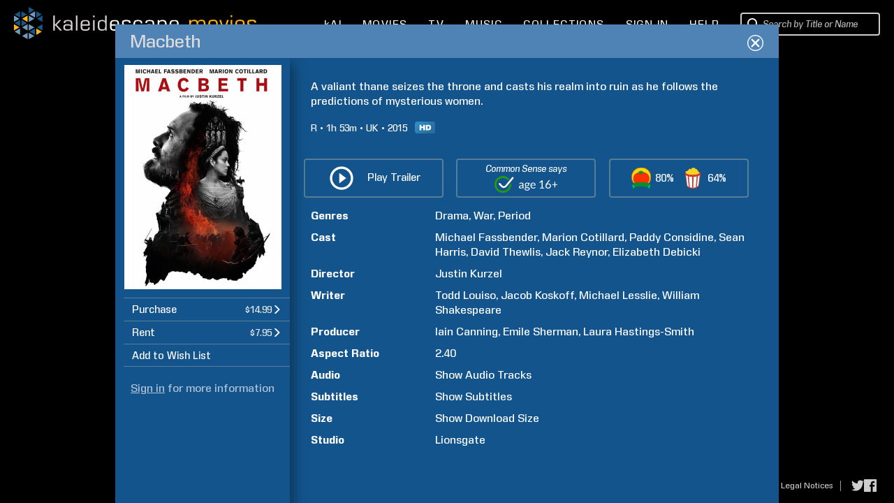

--- FILE ---
content_type: text/html; charset=UTF-8
request_url: https://www.kaleidescape.com/movie-store/movie/macbeth-2015
body_size: 82394
content:
<!DOCTYPE html>
<!--[if IE 6]>    <html lang="en" class="ie ie6">    <![endif]-->
<!--[if IE 7]>    <html lang="en" class="ie ie7">    <![endif]-->
<!--[if IE 8]>    <html lang="en" class="ie ie8">    <![endif]-->
<!--[if IE 9 ]>    <html lang="en" class="ie ie9">    <![endif]-->
<!--[if gte IE 10 ]>    <html lang="en" class="ie ie10">    <![endif]-->
<!--[if !(IE)]><!--><html lang="en" xmlns:og="http://opengraphprotocol.org/schema/" class="non-responsive"><!--<![endif]-->
    <head>
        <meta http-equiv="X-UA-Compatible" content="IE=edge,chrome=1">
        <meta name="format-detection" content="telephone=no">
        <meta name="viewport" content="width=1280">
                    <meta name="apple-itunes-app" content="app-id=1403819101">
            <!-- Start SmartBanner configuration -->
            <meta name="smartbanner:title" content="Kaleidescape">
            <meta name="smartbanner:author" content="Kaleidescape, Inc.">
            <meta name="smartbanner:price" content="FREE">
            <meta name="smartbanner:price-suffix-google" content=" - In Google Play">
            <meta name="smartbanner:icon-google" content="/movie-store/assets/v273631/images/page/kaleidescape-app-logo.png">
            <meta name="smartbanner:button" content="VIEW">
            <meta name="smartbanner:button-url-google" content="https://play.google.com/store/apps/details?id=com.kaleidescape.androidcoreapp">
            <meta name="smartbanner:enabled-platforms" content="android">
            <meta name="smartbanner:custom-design-modifier" content="ios">
            <!-- End SmartBanner configuration -->
                         <title>Macbeth (2015) | Kaleidescape Movie Store</title>
                <meta property="og:site_name" content="Kaleidescape Movie Store" />
                <meta name="description" content="A valiant thane seizes the throne and casts his realm into ruin as he follows the predictions of mysterious women. Drama, War, Period. Directed by Justin Kurzel. Starring Michael Fassbender, Marion Cotillard, Paddy Considine, and Sean Harris. Purchase and download today in HD." />
                <meta property="og:description" content="A valiant thane seizes the throne and casts his realm into ruin as he follows the predictions of mysterious women. Drama, War, Period. Directed by Justin Kurzel. Starring Michael Fassbender, Marion Cotillard, Paddy Considine, and Sean Harris. Purchase and download today in HD." />
                <meta property="og:title" content="Macbeth" />
                <meta property="og:type" content="video.movie" />
                <meta property="og:image" content="https://images04.kaleidescape.com/transformed/covers/1134x1624s/370/37072427.jpg" />
                <meta name="twitter:site" content="kaleidescape" />
                <meta name="twitter:card" content="summary" />
                <meta name="robots" content="noarchive" />
                <link rel="canonical" href="https://www.kaleidescape.com/movie-store/movie/macbeth-2015" />
                <link rel="shortcut icon" href="/movie-store/assets/v273631/images/page/favicon.ico" type="image/x-icon" />
        <link rel="stylesheet" href="/movie-store/assets/v273631/store.css" />
        <script id="preloadedAjaxDataScript" type="text/javascript">window.preloadedAjaxData={"\/movie-store\/rest\/movie\/edition\/macbeth-2015":"b6640173f3fa","\/movie-store\/rest\/movie\/edition\/id\/b6640173f3fa":{"movie_edition_id":"b6640173f3fa","uri_name":"macbeth-2015","movie_id":24376314,"packages":[{"package_id":24490214,"title":"Macbeth","edition_summary":"","price":{"currency_code":"USD","dollars":14,"cents":99,"is_negative":false},"est_base_price":{"currency_code":"USD","dollars":14,"cents":99,"is_negative":false},"rental_price":{"currency_code":"USD","dollars":7,"cents":95,"is_negative":false},"main_package_offer_type":"EST","has_extras_excluded_from_rental":false,"has_extras":false,"media_quality":"BLURAY_QUALITY","audio_codec_type":"OTHER","total_size_in_bytes":26150794177,"requires_disney_support":false,"requires_kcfb_support":true,"requires_kcf_hda_support":false,"requires_uhd_support":false,"requires_hdr_support":false,"is_disc_to_digital_available":true,"is_rent_to_own_available":true,"is_ultra_violet_ecosystem_supported":false,"is_television":false,"expected_availability_timestamp":null,"is_preorder":false,"is_available_now":true,"availability_prompt":null,"play_items":[{"play_item_id":"2eb05eb","play_item_type_id":"90","name":"Movie","duration_seconds":null,"aspect_ratio":"2.40","include_in_rental":true,"audio_streams":[{"audio_stream_id":"2eb05ec","play_item_id":"2eb05eb","description":"English (DTS-HD Master Audio 5.1)","sort_order":1,"language_code":"eng","audio_stream_type_id":16544085,"include_in_rental":true}],"subpicture_streams":[{"subpicture_stream_id":"2eb05ed","play_item_id":"2eb05eb","description":"English (Deaf and Hard-of-hearing)","sort_order":40,"language_code":"eng","subpicture_stream_type_id":16544092,"include_in_rental":true},{"subpicture_stream_id":"2eb05ee","play_item_id":"2eb05eb","description":"Spanish","sort_order":41,"language_code":"spa","subpicture_stream_type_id":16544090,"include_in_rental":true}]}],"incremental_delivery":false,"allows_direct_download":null,"marine_direct_download_country_sets":null,"requires_dv5_support":false}],"trailer_streams":[{"url":"https:\/\/video.internetvideoarchive.net\/video.m3u8?cmd=6&fmt=11&customerid=124668&publishedid=723182&e=1768500892&h=c02a992a117beef5d711f2b6b4d684fa","mime_type":"application\/x-mpegurl"},{"url":"https:\/\/video.internetvideoarchive.net\/video.mp4?cmd=6&fmt=4&customerid=124668&publishedid=723182&e=1768500892&videokbrate=5000&h=47f1cca63ba6eecbd6883bdc7734840d","mime_type":"video\/mp4"}],"page_metadata":{"site_name":"Kaleidescape Movie Store","long_title":"Macbeth (2015)","short_title":"Macbeth","description":"A valiant thane seizes the throne and casts his realm into ruin as he follows the predictions of mysterious women. Drama, War, Period. Directed by Justin Kurzel. Starring Michael Fassbender, Marion Cotillard, Paddy Considine, and Sean Harris. Purchase and download today in HD.","image_uri":"https:\/\/images04.kaleidescape.com\/transformed\/covers\/1134x1624s\/370\/37072427.jpg","object_type":"video.movie","canonical_uri":"https:\/\/www.kaleidescape.com\/movie-store\/movie\/macbeth-2015","noindex":null},"related_movie_editions":[],"est_availability_state":"AVAILABLE","title":"Macbeth","image_uris":{"small":"https:\/\/images04.kaleidescape.com\/transformed\/covers\/132x189s\/370\/37072427.jpg","small_2x":"https:\/\/images04.kaleidescape.com\/transformed\/covers\/264x378s\/370\/37072427.jpg","medium":"https:\/\/images04.kaleidescape.com\/transformed\/covers\/225x321s\/370\/37072427.jpg","medium_2x":"https:\/\/images04.kaleidescape.com\/transformed\/covers\/450x642s\/370\/37072427.jpg","large":"https:\/\/images04.kaleidescape.com\/transformed\/covers\/567x812s\/370\/37072427.jpg","large_2x":"https:\/\/images04.kaleidescape.com\/transformed\/covers\/1134x1624s\/370\/37072427.jpg"},"edition_summary":"","rotten_tomatoes_movie":{"rt_id":771379244,"title":"Macbeth","critic_score":80,"audience_score":64,"fresh":true,"reviews":[],"ratings":[],"certified_fresh":true,"audience_fresh":true,"audience_hot":false,"external_url":"https:\/\/www.rottentomatoes.com\/m\/macbeth_2015","all_reviews_url":"https:\/\/www.rottentomatoes.com\/m\/macbeth_2015#reviews"},"rating_system":"MPAA","rating":"R","rating_comment":"strong violence and brief sexuality","has_extras_excluded_from_rental":false,"csm_entry_id":5269521,"csm_target_age":16,"running_time":113,"country":"UK","release_year":2015,"synopsis":"A valiant thane seizes the throne and casts his realm into ruin as he follows the predictions of mysterious women.","content_warning":null,"genres":[{"genre_id":105,"name":"Drama","short_name":"drama","is_television":false},{"genre_id":138,"name":"War","short_name":"war","is_television":false},{"genre_id":128,"name":"Period","short_name":"period","is_television":false}],"production_companies":[],"licensor_uri":"lionsgate","licensor_name":"Lionsgate","persons":[{"person_id":3851312,"family_name":"Canning","given_name":"Iain","role_id":50,"sort_order":6,"match_rank":null},{"person_id":2267266,"family_name":"Sherman","given_name":"Emile","role_id":50,"sort_order":7,"match_rank":null},{"person_id":10606005,"family_name":"Hastings-Smith","given_name":"Laura","role_id":50,"sort_order":8,"match_rank":null},{"person_id":14533719,"family_name":"Kurzel","given_name":"Justin","role_id":51,"sort_order":9,"match_rank":null},{"person_id":1916542,"family_name":"Fassbender","given_name":"Michael","role_id":52,"sort_order":10,"match_rank":null},{"person_id":819100,"family_name":"Cotillard","given_name":"Marion","role_id":52,"sort_order":11,"match_rank":null},{"person_id":101749,"family_name":"Considine","given_name":"Paddy","role_id":52,"sort_order":12,"match_rank":null},{"person_id":101751,"family_name":"Harris","given_name":"Sean","role_id":52,"sort_order":13,"match_rank":null},{"person_id":96205,"family_name":"Thewlis","given_name":"David","role_id":52,"sort_order":14,"match_rank":null},{"person_id":18698565,"family_name":"Reynor","given_name":"Jack","role_id":52,"sort_order":15,"match_rank":null},{"person_id":18442942,"family_name":"Debicki","given_name":"Elizabeth","role_id":52,"sort_order":16,"match_rank":null},{"person_id":133831,"family_name":"Louiso","given_name":"Todd","role_id":54,"sort_order":18,"match_rank":null},{"person_id":7471811,"family_name":"Koskoff","given_name":"Jacob","role_id":54,"sort_order":19,"match_rank":null},{"person_id":24492182,"family_name":"Lesslie","given_name":"Michael","role_id":54,"sort_order":20,"match_rank":null},{"person_id":81889,"family_name":"Shakespeare","given_name":"William","role_id":75,"sort_order":17,"match_rank":null}],"super_bundle":null,"super_bundle_uri":null,"super_bundle_collection_name":null,"hard_bundle":null,"hard_bundle_uri":null,"hard_bundle_collection_name":null},"\/movie-store\/rest\/session":{"contact_id":null,"first_name":null,"last_name":null,"email":null,"is_elevated":false,"is_impersonating":false,"is_anonymous":true,"is_marine":false,"is_exhibition":false,"country_code":"US","currency_code":"USD","is_supported_territory":true,"is_disney_supported_territory":true,"is_uv_linked":false,"is_uv_supported":false,"is_dealer_account":null,"enable_trailers":true,"enable_common_sense_media":true,"enable_rotten_tomatoes":true,"enable_mediaobject_updates":true,"enable_movie_rental":true,"enable_referrals":false,"enable_direct_purchase":null,"marine_direct_download_country_sets":null,"flags":[],"headend":"Production","enable_ai_chat":true},"\/movie-store\/rest\/account\/systems":{"systems":[],"pairs":[],"product_categories":[{"category_id":1,"title":"Movie Server","title_plural":"Movie Servers"},{"category_id":2,"title":"Movie Player with Storage","title_plural":"Movie Players with Storage"},{"category_id":3,"title":"Movie Player","title_plural":"Movie Players"},{"category_id":4,"title":"Music Player","title_plural":"Music Players"},{"category_id":5,"title":"Disc Reader","title_plural":"Disc Readers"},{"category_id":6,"title":"Disc Server","title_plural":"Disc Servers"}]},"\/movie-store\/rest\/account\/settings\/filter":null,"\/movie-store\/rest\/account\/notifications":[],"\/movie-store\/rest\/ownership\/movies\/ownershipType":{},"\/movie-store\/rest\/ownership\/packages\/est":{"50241796":{"license_id":10,"package_id":50241796,"type":"EST-TPR","price":{"currency_code":"USD","dollars":9,"cents":99,"is_negative":false},"window_start":1767081600,"window_end":1768377600,"is_streamable":false},"50234712":{"license_id":5,"package_id":50234712,"type":"EST-TPR","price":{"currency_code":"USD","dollars":14,"cents":99,"is_negative":false},"window_start":1766131200,"window_end":1767772800,"is_streamable":false},"50234331":{"license_id":8,"package_id":50234331,"type":"EST-TPR","price":{"currency_code":"USD","dollars":9,"cents":99,"is_negative":false},"window_start":1765872000,"window_end":1767686400,"is_streamable":false},"50198199":{"license_id":26,"package_id":50198199,"type":"EST-TPR","price":{"currency_code":"USD","dollars":14,"cents":99,"is_negative":false},"window_start":1766476800,"window_end":1767772800,"is_streamable":false},"50193780":{"license_id":110,"package_id":50193780,"type":"EST-TPR","price":{"currency_code":"USD","dollars":14,"cents":99,"is_negative":false},"window_start":1766131200,"window_end":1767859200,"is_streamable":false},"50164448":{"license_id":8,"package_id":50164448,"type":"EST-TPR","price":{"currency_code":"USD","dollars":9,"cents":99,"is_negative":false},"window_start":1766131200,"window_end":1767686400,"is_streamable":false},"50164417":{"license_id":8,"package_id":50164417,"type":"EST-TPR","price":{"currency_code":"USD","dollars":9,"cents":99,"is_negative":false},"window_start":1766131200,"window_end":1767686400,"is_streamable":false},"50164384":{"license_id":8,"package_id":50164384,"type":"EST-TPR","price":{"currency_code":"USD","dollars":9,"cents":99,"is_negative":false},"window_start":1766131200,"window_end":1767686400,"is_streamable":false},"49961504":{"license_id":8,"package_id":49961504,"type":"EST-TPR","price":{"currency_code":"USD","dollars":9,"cents":99,"is_negative":false},"window_start":1767254400,"window_end":1768377600,"is_streamable":false},"49961469":{"license_id":8,"package_id":49961469,"type":"EST-TPR","price":{"currency_code":"USD","dollars":9,"cents":99,"is_negative":false},"window_start":1767254400,"window_end":1768377600,"is_streamable":false},"49934741":{"license_id":5,"package_id":49934741,"type":"EST-TPR","price":{"currency_code":"USD","dollars":14,"cents":99,"is_negative":false},"window_start":1766131200,"window_end":1767772800,"is_streamable":false},"49934657":{"license_id":5,"package_id":49934657,"type":"EST-TPR","price":{"currency_code":"USD","dollars":14,"cents":99,"is_negative":false},"window_start":1766131200,"window_end":1767772800,"is_streamable":false},"49930766":{"license_id":5,"package_id":49930766,"type":"EST-TPR","price":{"currency_code":"USD","dollars":9,"cents":99,"is_negative":false},"window_start":1766131200,"window_end":1767772800,"is_streamable":false},"49930731":{"license_id":5,"package_id":49930731,"type":"EST-TPR","price":{"currency_code":"USD","dollars":9,"cents":99,"is_negative":false},"window_start":1766131200,"window_end":1767772800,"is_streamable":false},"49930698":{"license_id":5,"package_id":49930698,"type":"EST-TPR","price":{"currency_code":"USD","dollars":9,"cents":99,"is_negative":false},"window_start":1766131200,"window_end":1767772800,"is_streamable":false},"49876851":{"license_id":5,"package_id":49876851,"type":"EST-TPR","price":{"currency_code":"USD","dollars":14,"cents":99,"is_negative":false},"window_start":1766131200,"window_end":1767772800,"is_streamable":false},"49876850":{"license_id":5,"package_id":49876850,"type":"EST-TPR","price":{"currency_code":"USD","dollars":14,"cents":99,"is_negative":false},"window_start":1766131200,"window_end":1767772800,"is_streamable":false},"49872922":{"license_id":38,"package_id":49872922,"type":"EST-TPR","price":{"currency_code":"USD","dollars":19,"cents":99,"is_negative":false},"window_start":1767081600,"window_end":1767772800,"is_streamable":false},"49872919":{"license_id":38,"package_id":49872919,"type":"EST-TPR","price":{"currency_code":"USD","dollars":19,"cents":99,"is_negative":false},"window_start":1767081600,"window_end":1767772800,"is_streamable":false},"49858301":{"license_id":38,"package_id":49858301,"type":"EST-TPR","price":{"currency_code":"USD","dollars":19,"cents":99,"is_negative":false},"window_start":1767081600,"window_end":1767772800,"is_streamable":false},"49858296":{"license_id":38,"package_id":49858296,"type":"EST-TPR","price":{"currency_code":"USD","dollars":19,"cents":99,"is_negative":false},"window_start":1767081600,"window_end":1767772800,"is_streamable":false},"49853460":{"license_id":8,"package_id":49853460,"type":"EST-TPR","price":{"currency_code":"USD","dollars":9,"cents":99,"is_negative":false},"window_start":1766131200,"window_end":1767686400,"is_streamable":false},"49853419":{"license_id":8,"package_id":49853419,"type":"EST-TPR","price":{"currency_code":"USD","dollars":9,"cents":99,"is_negative":false},"window_start":1766131200,"window_end":1767686400,"is_streamable":false},"49826532":{"license_id":38,"package_id":49826532,"type":"EST-TPR","price":{"currency_code":"USD","dollars":14,"cents":99,"is_negative":false},"window_start":1766476800,"window_end":1767772800,"is_streamable":false},"49826453":{"license_id":38,"package_id":49826453,"type":"EST-TPR","price":{"currency_code":"USD","dollars":14,"cents":99,"is_negative":false},"window_start":1766476800,"window_end":1767772800,"is_streamable":false},"49813406":{"license_id":2,"package_id":49813406,"type":"EST-TPR","price":{"currency_code":"USD","dollars":14,"cents":99,"is_negative":false},"window_start":1764662400,"window_end":1767686400,"is_streamable":false},"49813368":{"license_id":2,"package_id":49813368,"type":"EST-TPR","price":{"currency_code":"USD","dollars":14,"cents":99,"is_negative":false},"window_start":1764662400,"window_end":1767686400,"is_streamable":false},"49813330":{"license_id":2,"package_id":49813330,"type":"EST-TPR","price":{"currency_code":"USD","dollars":14,"cents":99,"is_negative":false},"window_start":1764662400,"window_end":1767686400,"is_streamable":false},"49796606":{"license_id":8,"package_id":49796606,"type":"EST-TPR","price":{"currency_code":"USD","dollars":9,"cents":99,"is_negative":false},"window_start":1766131200,"window_end":1767686400,"is_streamable":false},"49796536":{"license_id":8,"package_id":49796536,"type":"EST-TPR","price":{"currency_code":"USD","dollars":9,"cents":99,"is_negative":false},"window_start":1766131200,"window_end":1767686400,"is_streamable":false},"49795525":{"license_id":8,"package_id":49795525,"type":"EST-TPR","price":{"currency_code":"USD","dollars":9,"cents":99,"is_negative":false},"window_start":1766131200,"window_end":1767686400,"is_streamable":false},"49784596":{"license_id":8,"package_id":49784596,"type":"EST-TPR","price":{"currency_code":"USD","dollars":14,"cents":99,"is_negative":false},"window_start":1766131200,"window_end":1767686400,"is_streamable":false},"49784595":{"license_id":8,"package_id":49784595,"type":"EST-TPR","price":{"currency_code":"USD","dollars":14,"cents":99,"is_negative":false},"window_start":1766131200,"window_end":1767686400,"is_streamable":false},"49784592":{"license_id":8,"package_id":49784592,"type":"EST-TPR","price":{"currency_code":"USD","dollars":14,"cents":99,"is_negative":false},"window_start":1766131200,"window_end":1767686400,"is_streamable":false},"49784591":{"license_id":8,"package_id":49784591,"type":"EST-TPR","price":{"currency_code":"USD","dollars":14,"cents":99,"is_negative":false},"window_start":1766131200,"window_end":1767686400,"is_streamable":false},"49766855":{"license_id":8,"package_id":49766855,"type":"EST-TPR","price":{"currency_code":"USD","dollars":9,"cents":99,"is_negative":false},"window_start":1766131200,"window_end":1767686400,"is_streamable":false},"49741226":{"license_id":5,"package_id":49741226,"type":"EST-TPR","price":{"currency_code":"USD","dollars":14,"cents":99,"is_negative":false},"window_start":1766131200,"window_end":1767772800,"is_streamable":false},"49741225":{"license_id":5,"package_id":49741225,"type":"EST-TPR","price":{"currency_code":"USD","dollars":14,"cents":99,"is_negative":false},"window_start":1766131200,"window_end":1767772800,"is_streamable":false},"49740861":{"license_id":5,"package_id":49740861,"type":"EST-TPR","price":{"currency_code":"USD","dollars":14,"cents":99,"is_negative":false},"window_start":1766131200,"window_end":1767772800,"is_streamable":false},"49740860":{"license_id":5,"package_id":49740860,"type":"EST-TPR","price":{"currency_code":"USD","dollars":14,"cents":99,"is_negative":false},"window_start":1766131200,"window_end":1767772800,"is_streamable":false},"49740855":{"license_id":5,"package_id":49740855,"type":"EST-TPR","price":{"currency_code":"USD","dollars":14,"cents":99,"is_negative":false},"window_start":1766131200,"window_end":1767772800,"is_streamable":false},"49740824":{"license_id":5,"package_id":49740824,"type":"EST-TPR","price":{"currency_code":"USD","dollars":14,"cents":99,"is_negative":false},"window_start":1766131200,"window_end":1767772800,"is_streamable":false},"49740474":{"license_id":5,"package_id":49740474,"type":"EST-TPR","price":{"currency_code":"USD","dollars":14,"cents":99,"is_negative":false},"window_start":1766131200,"window_end":1767772800,"is_streamable":false},"49740473":{"license_id":5,"package_id":49740473,"type":"EST-TPR","price":{"currency_code":"USD","dollars":14,"cents":99,"is_negative":false},"window_start":1766131200,"window_end":1767772800,"is_streamable":false},"49734809":{"license_id":10,"package_id":49734809,"type":"EST-TPR","price":{"currency_code":"USD","dollars":14,"cents":99,"is_negative":false},"window_start":1767081600,"window_end":1767772800,"is_streamable":false},"49730870":{"license_id":83,"package_id":49730870,"type":"EST-TPR","price":{"currency_code":"USD","dollars":14,"cents":99,"is_negative":false},"window_start":1766476800,"window_end":1767686400,"is_streamable":false},"49716826":{"license_id":2,"package_id":49716826,"type":"EST-TPR","price":{"currency_code":"USD","dollars":14,"cents":99,"is_negative":false},"window_start":1766476800,"window_end":1767686400,"is_streamable":false},"49716825":{"license_id":2,"package_id":49716825,"type":"EST-TPR","price":{"currency_code":"USD","dollars":14,"cents":99,"is_negative":false},"window_start":1766476800,"window_end":1767686400,"is_streamable":false},"49716824":{"license_id":2,"package_id":49716824,"type":"EST-TPR","price":{"currency_code":"USD","dollars":14,"cents":99,"is_negative":false},"window_start":1766476800,"window_end":1767686400,"is_streamable":false},"49716823":{"license_id":2,"package_id":49716823,"type":"EST-TPR","price":{"currency_code":"USD","dollars":14,"cents":99,"is_negative":false},"window_start":1766476800,"window_end":1767686400,"is_streamable":false},"49709068":{"license_id":38,"package_id":49709068,"type":"EST-TPR","price":{"currency_code":"USD","dollars":14,"cents":99,"is_negative":false},"window_start":1766476800,"window_end":1767772800,"is_streamable":false},"49709066":{"license_id":38,"package_id":49709066,"type":"EST-TPR","price":{"currency_code":"USD","dollars":14,"cents":99,"is_negative":false},"window_start":1766476800,"window_end":1767772800,"is_streamable":false},"49707227":{"license_id":110,"package_id":49707227,"type":"EST-TPR","price":{"currency_code":"USD","dollars":14,"cents":99,"is_negative":false},"window_start":1766131200,"window_end":1767859200,"is_streamable":false},"49701327":{"license_id":8,"package_id":49701327,"type":"EST-TPR","price":{"currency_code":"USD","dollars":9,"cents":99,"is_negative":false},"window_start":1766131200,"window_end":1767686400,"is_streamable":false},"49699322":{"license_id":83,"package_id":49699322,"type":"EST-TPR","price":{"currency_code":"USD","dollars":14,"cents":99,"is_negative":false},"window_start":1766476800,"window_end":1767686400,"is_streamable":false},"49691233":{"license_id":26,"package_id":49691233,"type":"EST-TPR","price":{"currency_code":"USD","dollars":14,"cents":99,"is_negative":false},"window_start":1765872000,"window_end":1767772800,"is_streamable":false},"49691232":{"license_id":26,"package_id":49691232,"type":"EST-TPR","price":{"currency_code":"USD","dollars":14,"cents":99,"is_negative":false},"window_start":1765872000,"window_end":1767772800,"is_streamable":false},"49691231":{"license_id":26,"package_id":49691231,"type":"EST-TPR","price":{"currency_code":"USD","dollars":14,"cents":99,"is_negative":false},"window_start":1765872000,"window_end":1767772800,"is_streamable":false},"49691230":{"license_id":26,"package_id":49691230,"type":"EST-TPR","price":{"currency_code":"USD","dollars":14,"cents":99,"is_negative":false},"window_start":1765872000,"window_end":1767772800,"is_streamable":false},"49690713":{"license_id":5,"package_id":49690713,"type":"EST-TPR","price":{"currency_code":"USD","dollars":14,"cents":99,"is_negative":false},"window_start":1766131200,"window_end":1767772800,"is_streamable":false},"49690672":{"license_id":5,"package_id":49690672,"type":"EST-TPR","price":{"currency_code":"USD","dollars":14,"cents":99,"is_negative":false},"window_start":1766131200,"window_end":1767772800,"is_streamable":false},"49689434":{"license_id":12,"package_id":49689434,"type":"EST-TPR","price":{"currency_code":"USD","dollars":14,"cents":99,"is_negative":false},"window_start":1765872000,"window_end":1767772800,"is_streamable":false},"49689365":{"license_id":12,"package_id":49689365,"type":"EST-TPR","price":{"currency_code":"USD","dollars":14,"cents":99,"is_negative":false},"window_start":1765872000,"window_end":1767772800,"is_streamable":false},"49689363":{"license_id":12,"package_id":49689363,"type":"EST-TPR","price":{"currency_code":"USD","dollars":14,"cents":99,"is_negative":false},"window_start":1765872000,"window_end":1767772800,"is_streamable":false},"49689362":{"license_id":12,"package_id":49689362,"type":"EST-TPR","price":{"currency_code":"USD","dollars":14,"cents":99,"is_negative":false},"window_start":1765872000,"window_end":1767772800,"is_streamable":false},"49679992":{"license_id":110,"package_id":49679992,"type":"EST-TPR","price":{"currency_code":"USD","dollars":14,"cents":99,"is_negative":false},"window_start":1766131200,"window_end":1767859200,"is_streamable":false},"49679842":{"license_id":110,"package_id":49679842,"type":"EST-TPR","price":{"currency_code":"USD","dollars":14,"cents":99,"is_negative":false},"window_start":1766131200,"window_end":1767859200,"is_streamable":false},"49679614":{"license_id":110,"package_id":49679614,"type":"EST-TPR","price":{"currency_code":"USD","dollars":14,"cents":99,"is_negative":false},"window_start":1766131200,"window_end":1767859200,"is_streamable":false},"49678527":{"license_id":2,"package_id":49678527,"type":"EST-TPR","price":{"currency_code":"USD","dollars":14,"cents":99,"is_negative":false},"window_start":1765872000,"window_end":1767686400,"is_streamable":false},"49666908":{"license_id":5,"package_id":49666908,"type":"EST-TPR","price":{"currency_code":"USD","dollars":14,"cents":99,"is_negative":false},"window_start":1766131200,"window_end":1767772800,"is_streamable":false},"49666907":{"license_id":5,"package_id":49666907,"type":"EST-TPR","price":{"currency_code":"USD","dollars":14,"cents":99,"is_negative":false},"window_start":1766131200,"window_end":1767772800,"is_streamable":false},"49666906":{"license_id":5,"package_id":49666906,"type":"EST-TPR","price":{"currency_code":"USD","dollars":14,"cents":99,"is_negative":false},"window_start":1766131200,"window_end":1767772800,"is_streamable":false},"49666905":{"license_id":5,"package_id":49666905,"type":"EST-TPR","price":{"currency_code":"USD","dollars":14,"cents":99,"is_negative":false},"window_start":1766131200,"window_end":1767772800,"is_streamable":false},"49666668":{"license_id":5,"package_id":49666668,"type":"EST-TPR","price":{"currency_code":"USD","dollars":14,"cents":99,"is_negative":false},"window_start":1766131200,"window_end":1767772800,"is_streamable":false},"49666667":{"license_id":5,"package_id":49666667,"type":"EST-TPR","price":{"currency_code":"USD","dollars":14,"cents":99,"is_negative":false},"window_start":1766131200,"window_end":1767772800,"is_streamable":false},"49666280":{"license_id":38,"package_id":49666280,"type":"EST-TPR","price":{"currency_code":"USD","dollars":14,"cents":99,"is_negative":false},"window_start":1766476800,"window_end":1767772800,"is_streamable":false},"49666279":{"license_id":38,"package_id":49666279,"type":"EST-TPR","price":{"currency_code":"USD","dollars":14,"cents":99,"is_negative":false},"window_start":1766476800,"window_end":1767772800,"is_streamable":false},"49666278":{"license_id":38,"package_id":49666278,"type":"EST-TPR","price":{"currency_code":"USD","dollars":14,"cents":99,"is_negative":false},"window_start":1766476800,"window_end":1767772800,"is_streamable":false},"49666277":{"license_id":38,"package_id":49666277,"type":"EST-TPR","price":{"currency_code":"USD","dollars":14,"cents":99,"is_negative":false},"window_start":1766476800,"window_end":1767772800,"is_streamable":false},"49645853":{"license_id":110,"package_id":49645853,"type":"EST-TPR","price":{"currency_code":"USD","dollars":14,"cents":99,"is_negative":false},"window_start":1766131200,"window_end":1767859200,"is_streamable":false},"49645736":{"license_id":110,"package_id":49645736,"type":"EST-TPR","price":{"currency_code":"USD","dollars":14,"cents":99,"is_negative":false},"window_start":1766131200,"window_end":1767859200,"is_streamable":false},"49644745":{"license_id":110,"package_id":49644745,"type":"EST-TPR","price":{"currency_code":"USD","dollars":14,"cents":99,"is_negative":false},"window_start":1766131200,"window_end":1767859200,"is_streamable":false},"49638957":{"license_id":110,"package_id":49638957,"type":"EST-TPR","price":{"currency_code":"USD","dollars":14,"cents":99,"is_negative":false},"window_start":1766131200,"window_end":1767859200,"is_streamable":false},"49632072":{"license_id":38,"package_id":49632072,"type":"EST-TPR","price":{"currency_code":"USD","dollars":14,"cents":99,"is_negative":false},"window_start":1766476800,"window_end":1767772800,"is_streamable":false},"49632071":{"license_id":38,"package_id":49632071,"type":"EST-TPR","price":{"currency_code":"USD","dollars":14,"cents":99,"is_negative":false},"window_start":1766476800,"window_end":1767772800,"is_streamable":false},"49630885":{"license_id":2,"package_id":49630885,"type":"EST-TPR","price":{"currency_code":"USD","dollars":14,"cents":99,"is_negative":false},"window_start":1765872000,"window_end":1767686400,"is_streamable":false},"49630871":{"license_id":38,"package_id":49630871,"type":"EST-TPR","price":{"currency_code":"USD","dollars":14,"cents":99,"is_negative":false},"window_start":1766476800,"window_end":1767772800,"is_streamable":false},"49630870":{"license_id":38,"package_id":49630870,"type":"EST-TPR","price":{"currency_code":"USD","dollars":14,"cents":99,"is_negative":false},"window_start":1766476800,"window_end":1767772800,"is_streamable":false},"49629851":{"license_id":8,"package_id":49629851,"type":"EST-TPR","price":{"currency_code":"USD","dollars":9,"cents":99,"is_negative":false},"window_start":1766131200,"window_end":1767686400,"is_streamable":false},"49629730":{"license_id":8,"package_id":49629730,"type":"EST-TPR","price":{"currency_code":"USD","dollars":9,"cents":99,"is_negative":false},"window_start":1766131200,"window_end":1767686400,"is_streamable":false},"49629687":{"license_id":110,"package_id":49629687,"type":"EST-TPR","price":{"currency_code":"USD","dollars":14,"cents":99,"is_negative":false},"window_start":1766131200,"window_end":1767859200,"is_streamable":false},"49629631":{"license_id":8,"package_id":49629631,"type":"EST-TPR","price":{"currency_code":"USD","dollars":9,"cents":99,"is_negative":false},"window_start":1766131200,"window_end":1767686400,"is_streamable":false},"49627292":{"license_id":2,"package_id":49627292,"type":"EST-TPR","price":{"currency_code":"USD","dollars":14,"cents":99,"is_negative":false},"window_start":1765872000,"window_end":1767686400,"is_streamable":false},"49627259":{"license_id":2,"package_id":49627259,"type":"EST-TPR","price":{"currency_code":"USD","dollars":14,"cents":99,"is_negative":false},"window_start":1765872000,"window_end":1767686400,"is_streamable":false},"49627220":{"license_id":2,"package_id":49627220,"type":"EST-TPR","price":{"currency_code":"USD","dollars":14,"cents":99,"is_negative":false},"window_start":1765872000,"window_end":1767686400,"is_streamable":false},"49623999":{"license_id":110,"package_id":49623999,"type":"EST-TPR","price":{"currency_code":"USD","dollars":14,"cents":99,"is_negative":false},"window_start":1766131200,"window_end":1767859200,"is_streamable":false},"49623900":{"license_id":110,"package_id":49623900,"type":"EST-TPR","price":{"currency_code":"USD","dollars":14,"cents":99,"is_negative":false},"window_start":1766131200,"window_end":1767859200,"is_streamable":false},"49623016":{"license_id":8,"package_id":49623016,"type":"EST-TPR","price":{"currency_code":"USD","dollars":9,"cents":99,"is_negative":false},"window_start":1766131200,"window_end":1767686400,"is_streamable":false},"49617451":{"license_id":8,"package_id":49617451,"type":"EST-TPR","price":{"currency_code":"USD","dollars":9,"cents":99,"is_negative":false},"window_start":1766131200,"window_end":1767686400,"is_streamable":false},"49617320":{"license_id":8,"package_id":49617320,"type":"EST-TPR","price":{"currency_code":"USD","dollars":9,"cents":99,"is_negative":false},"window_start":1766131200,"window_end":1767686400,"is_streamable":false},"49613674":{"license_id":8,"package_id":49613674,"type":"EST-TPR","price":{"currency_code":"USD","dollars":9,"cents":99,"is_negative":false},"window_start":1766131200,"window_end":1767686400,"is_streamable":false},"49611563":{"license_id":5,"package_id":49611563,"type":"EST-TPR","price":{"currency_code":"USD","dollars":14,"cents":99,"is_negative":false},"window_start":1766131200,"window_end":1767772800,"is_streamable":false},"49611561":{"license_id":5,"package_id":49611561,"type":"EST-TPR","price":{"currency_code":"USD","dollars":14,"cents":99,"is_negative":false},"window_start":1766131200,"window_end":1767772800,"is_streamable":false},"49611481":{"license_id":8,"package_id":49611481,"type":"EST-TPR","price":{"currency_code":"USD","dollars":9,"cents":99,"is_negative":false},"window_start":1766131200,"window_end":1767686400,"is_streamable":false},"49604816":{"license_id":26,"package_id":49604816,"type":"EST-TPR","price":{"currency_code":"USD","dollars":14,"cents":99,"is_negative":false},"window_start":1765872000,"window_end":1767772800,"is_streamable":false},"49604777":{"license_id":26,"package_id":49604777,"type":"EST-TPR","price":{"currency_code":"USD","dollars":14,"cents":99,"is_negative":false},"window_start":1765872000,"window_end":1767772800,"is_streamable":false},"49604738":{"license_id":26,"package_id":49604738,"type":"EST-TPR","price":{"currency_code":"USD","dollars":14,"cents":99,"is_negative":false},"window_start":1765872000,"window_end":1767772800,"is_streamable":false},"49591751":{"license_id":2,"package_id":49591751,"type":"EST-TPR","price":{"currency_code":"USD","dollars":14,"cents":99,"is_negative":false},"window_start":1765872000,"window_end":1767686400,"is_streamable":false},"49591750":{"license_id":2,"package_id":49591750,"type":"EST-TPR","price":{"currency_code":"USD","dollars":14,"cents":99,"is_negative":false},"window_start":1765872000,"window_end":1767686400,"is_streamable":false},"49591728":{"license_id":2,"package_id":49591728,"type":"EST-TPR","price":{"currency_code":"USD","dollars":14,"cents":99,"is_negative":false},"window_start":1765872000,"window_end":1767686400,"is_streamable":false},"49591706":{"license_id":2,"package_id":49591706,"type":"EST-TPR","price":{"currency_code":"USD","dollars":14,"cents":99,"is_negative":false},"window_start":1765872000,"window_end":1767686400,"is_streamable":false},"49589094":{"license_id":5,"package_id":49589094,"type":"EST-TPR","price":{"currency_code":"USD","dollars":14,"cents":99,"is_negative":false},"window_start":1766131200,"window_end":1767772800,"is_streamable":false},"49589093":{"license_id":5,"package_id":49589093,"type":"EST-TPR","price":{"currency_code":"USD","dollars":14,"cents":99,"is_negative":false},"window_start":1766131200,"window_end":1767772800,"is_streamable":false},"49584733":{"license_id":8,"package_id":49584733,"type":"EST-TPR","price":{"currency_code":"USD","dollars":9,"cents":99,"is_negative":false},"window_start":1766131200,"window_end":1767686400,"is_streamable":false},"49584649":{"license_id":8,"package_id":49584649,"type":"EST-TPR","price":{"currency_code":"USD","dollars":9,"cents":99,"is_negative":false},"window_start":1766131200,"window_end":1767686400,"is_streamable":false},"49578628":{"license_id":8,"package_id":49578628,"type":"EST-TPR","price":{"currency_code":"USD","dollars":9,"cents":99,"is_negative":false},"window_start":1766131200,"window_end":1767686400,"is_streamable":false},"49578592":{"license_id":8,"package_id":49578592,"type":"EST-TPR","price":{"currency_code":"USD","dollars":9,"cents":99,"is_negative":false},"window_start":1766131200,"window_end":1767686400,"is_streamable":false},"49578544":{"license_id":8,"package_id":49578544,"type":"EST-TPR","price":{"currency_code":"USD","dollars":9,"cents":99,"is_negative":false},"window_start":1766131200,"window_end":1767686400,"is_streamable":false},"49578496":{"license_id":8,"package_id":49578496,"type":"EST-TPR","price":{"currency_code":"USD","dollars":9,"cents":99,"is_negative":false},"window_start":1766131200,"window_end":1767686400,"is_streamable":false},"49574171":{"license_id":8,"package_id":49574171,"type":"EST-TPR","price":{"currency_code":"USD","dollars":9,"cents":99,"is_negative":false},"window_start":1766131200,"window_end":1767686400,"is_streamable":false},"49574048":{"license_id":12,"package_id":49574048,"type":"EST-TPR","price":{"currency_code":"USD","dollars":14,"cents":99,"is_negative":false},"window_start":1765872000,"window_end":1767772800,"is_streamable":false},"49574016":{"license_id":12,"package_id":49574016,"type":"EST-TPR","price":{"currency_code":"USD","dollars":14,"cents":99,"is_negative":false},"window_start":1765872000,"window_end":1767772800,"is_streamable":false},"49573985":{"license_id":12,"package_id":49573985,"type":"EST-TPR","price":{"currency_code":"USD","dollars":14,"cents":99,"is_negative":false},"window_start":1765872000,"window_end":1767772800,"is_streamable":false},"49573947":{"license_id":12,"package_id":49573947,"type":"EST-TPR","price":{"currency_code":"USD","dollars":14,"cents":99,"is_negative":false},"window_start":1765872000,"window_end":1767772800,"is_streamable":false},"49573881":{"license_id":12,"package_id":49573881,"type":"EST-TPR","price":{"currency_code":"USD","dollars":14,"cents":99,"is_negative":false},"window_start":1765872000,"window_end":1767772800,"is_streamable":false},"49573849":{"license_id":12,"package_id":49573849,"type":"EST-TPR","price":{"currency_code":"USD","dollars":14,"cents":99,"is_negative":false},"window_start":1765872000,"window_end":1767772800,"is_streamable":false},"49573740":{"license_id":8,"package_id":49573740,"type":"EST-TPR","price":{"currency_code":"USD","dollars":9,"cents":99,"is_negative":false},"window_start":1766131200,"window_end":1767686400,"is_streamable":false},"49571023":{"license_id":12,"package_id":49571023,"type":"EST-TPR","price":{"currency_code":"USD","dollars":14,"cents":99,"is_negative":false},"window_start":1765872000,"window_end":1767772800,"is_streamable":false},"49570985":{"license_id":12,"package_id":49570985,"type":"EST-TPR","price":{"currency_code":"USD","dollars":14,"cents":99,"is_negative":false},"window_start":1765872000,"window_end":1767772800,"is_streamable":false},"49570923":{"license_id":12,"package_id":49570923,"type":"EST-TPR","price":{"currency_code":"USD","dollars":14,"cents":99,"is_negative":false},"window_start":1765872000,"window_end":1767772800,"is_streamable":false},"49570805":{"license_id":12,"package_id":49570805,"type":"EST-TPR","price":{"currency_code":"USD","dollars":14,"cents":99,"is_negative":false},"window_start":1765872000,"window_end":1767772800,"is_streamable":false},"49569304":{"license_id":8,"package_id":49569304,"type":"EST-TPR","price":{"currency_code":"USD","dollars":9,"cents":99,"is_negative":false},"window_start":1766131200,"window_end":1767686400,"is_streamable":false},"49566705":{"license_id":8,"package_id":49566705,"type":"EST-TPR","price":{"currency_code":"USD","dollars":9,"cents":99,"is_negative":false},"window_start":1766131200,"window_end":1767686400,"is_streamable":false},"49566611":{"license_id":8,"package_id":49566611,"type":"EST-TPR","price":{"currency_code":"USD","dollars":9,"cents":99,"is_negative":false},"window_start":1766131200,"window_end":1767686400,"is_streamable":false},"49554608":{"license_id":8,"package_id":49554608,"type":"EST-TPR","price":{"currency_code":"USD","dollars":9,"cents":99,"is_negative":false},"window_start":1766131200,"window_end":1767686400,"is_streamable":false},"49551618":{"license_id":8,"package_id":49551618,"type":"EST-TPR","price":{"currency_code":"USD","dollars":9,"cents":99,"is_negative":false},"window_start":1766131200,"window_end":1767686400,"is_streamable":false},"49546705":{"license_id":8,"package_id":49546705,"type":"EST-TPR","price":{"currency_code":"USD","dollars":9,"cents":99,"is_negative":false},"window_start":1766131200,"window_end":1767686400,"is_streamable":false},"49546359":{"license_id":8,"package_id":49546359,"type":"EST-TPR","price":{"currency_code":"USD","dollars":9,"cents":99,"is_negative":false},"window_start":1766131200,"window_end":1767686400,"is_streamable":false},"49538883":{"license_id":8,"package_id":49538883,"type":"EST-TPR","price":{"currency_code":"USD","dollars":9,"cents":99,"is_negative":false},"window_start":1766131200,"window_end":1767686400,"is_streamable":false},"49538054":{"license_id":5,"package_id":49538054,"type":"EST-TPR","price":{"currency_code":"USD","dollars":14,"cents":99,"is_negative":false},"window_start":1766131200,"window_end":1767772800,"is_streamable":false},"49535058":{"license_id":8,"package_id":49535058,"type":"EST-TPR","price":{"currency_code":"USD","dollars":9,"cents":99,"is_negative":false},"window_start":1766131200,"window_end":1767686400,"is_streamable":false},"49535023":{"license_id":8,"package_id":49535023,"type":"EST-TPR","price":{"currency_code":"USD","dollars":9,"cents":99,"is_negative":false},"window_start":1766131200,"window_end":1767686400,"is_streamable":false},"49534988":{"license_id":8,"package_id":49534988,"type":"EST-TPR","price":{"currency_code":"USD","dollars":9,"cents":99,"is_negative":false},"window_start":1766131200,"window_end":1767686400,"is_streamable":false},"49534932":{"license_id":8,"package_id":49534932,"type":"EST-TPR","price":{"currency_code":"USD","dollars":9,"cents":99,"is_negative":false},"window_start":1766131200,"window_end":1767686400,"is_streamable":false},"49534885":{"license_id":8,"package_id":49534885,"type":"EST-TPR","price":{"currency_code":"USD","dollars":9,"cents":99,"is_negative":false},"window_start":1766131200,"window_end":1767686400,"is_streamable":false},"49534579":{"license_id":8,"package_id":49534579,"type":"EST-TPR","price":{"currency_code":"USD","dollars":9,"cents":99,"is_negative":false},"window_start":1766131200,"window_end":1767686400,"is_streamable":false},"49532213":{"license_id":5,"package_id":49532213,"type":"EST-TPR","price":{"currency_code":"USD","dollars":14,"cents":99,"is_negative":false},"window_start":1766131200,"window_end":1767772800,"is_streamable":false},"49529992":{"license_id":8,"package_id":49529992,"type":"EST-TPR","price":{"currency_code":"USD","dollars":9,"cents":99,"is_negative":false},"window_start":1766131200,"window_end":1767686400,"is_streamable":false},"49529547":{"license_id":8,"package_id":49529547,"type":"EST-TPR","price":{"currency_code":"USD","dollars":9,"cents":99,"is_negative":false},"window_start":1766131200,"window_end":1767686400,"is_streamable":false},"49528763":{"license_id":8,"package_id":49528763,"type":"EST-TPR","price":{"currency_code":"USD","dollars":9,"cents":99,"is_negative":false},"window_start":1766131200,"window_end":1767686400,"is_streamable":false},"49509753":{"license_id":8,"package_id":49509753,"type":"EST-TPR","price":{"currency_code":"USD","dollars":14,"cents":99,"is_negative":false},"window_start":1766131200,"window_end":1767686400,"is_streamable":false},"49509665":{"license_id":8,"package_id":49509665,"type":"EST-TPR","price":{"currency_code":"USD","dollars":14,"cents":99,"is_negative":false},"window_start":1766131200,"window_end":1767686400,"is_streamable":false},"49509664":{"license_id":8,"package_id":49509664,"type":"EST-TPR","price":{"currency_code":"USD","dollars":14,"cents":99,"is_negative":false},"window_start":1766131200,"window_end":1767686400,"is_streamable":false},"49509663":{"license_id":8,"package_id":49509663,"type":"EST-TPR","price":{"currency_code":"USD","dollars":14,"cents":99,"is_negative":false},"window_start":1766131200,"window_end":1767686400,"is_streamable":false},"49509150":{"license_id":2,"package_id":49509150,"type":"EST-TPR","price":{"currency_code":"USD","dollars":14,"cents":99,"is_negative":false},"window_start":1765872000,"window_end":1767686400,"is_streamable":false},"49509149":{"license_id":2,"package_id":49509149,"type":"EST-TPR","price":{"currency_code":"USD","dollars":14,"cents":99,"is_negative":false},"window_start":1765872000,"window_end":1767686400,"is_streamable":false},"49509148":{"license_id":2,"package_id":49509148,"type":"EST-TPR","price":{"currency_code":"USD","dollars":14,"cents":99,"is_negative":false},"window_start":1765872000,"window_end":1767686400,"is_streamable":false},"49509147":{"license_id":2,"package_id":49509147,"type":"EST-TPR","price":{"currency_code":"USD","dollars":14,"cents":99,"is_negative":false},"window_start":1765872000,"window_end":1767686400,"is_streamable":false},"49497609":{"license_id":8,"package_id":49497609,"type":"EST-TPR","price":{"currency_code":"USD","dollars":9,"cents":99,"is_negative":false},"window_start":1766131200,"window_end":1767686400,"is_streamable":false},"49496794":{"license_id":8,"package_id":49496794,"type":"EST-TPR","price":{"currency_code":"USD","dollars":9,"cents":99,"is_negative":false},"window_start":1766131200,"window_end":1767686400,"is_streamable":false},"49486961":{"license_id":8,"package_id":49486961,"type":"EST-TPR","price":{"currency_code":"USD","dollars":9,"cents":99,"is_negative":false},"window_start":1766131200,"window_end":1767686400,"is_streamable":false},"49486844":{"license_id":8,"package_id":49486844,"type":"EST-TPR","price":{"currency_code":"USD","dollars":9,"cents":99,"is_negative":false},"window_start":1766131200,"window_end":1767686400,"is_streamable":false},"49479501":{"license_id":5,"package_id":49479501,"type":"EST-TPR","price":{"currency_code":"USD","dollars":14,"cents":99,"is_negative":false},"window_start":1766131200,"window_end":1767772800,"is_streamable":false},"49479328":{"license_id":5,"package_id":49479328,"type":"EST-TPR","price":{"currency_code":"USD","dollars":14,"cents":99,"is_negative":false},"window_start":1766131200,"window_end":1767772800,"is_streamable":false},"49479068":{"license_id":5,"package_id":49479068,"type":"EST-TPR","price":{"currency_code":"USD","dollars":14,"cents":99,"is_negative":false},"window_start":1766131200,"window_end":1767772800,"is_streamable":false},"49479067":{"license_id":5,"package_id":49479067,"type":"EST-TPR","price":{"currency_code":"USD","dollars":14,"cents":99,"is_negative":false},"window_start":1766131200,"window_end":1767772800,"is_streamable":false},"49476621":{"license_id":8,"package_id":49476621,"type":"EST-TPR","price":{"currency_code":"USD","dollars":14,"cents":99,"is_negative":false},"window_start":1766131200,"window_end":1767686400,"is_streamable":false},"49476620":{"license_id":8,"package_id":49476620,"type":"EST-TPR","price":{"currency_code":"USD","dollars":14,"cents":99,"is_negative":false},"window_start":1766131200,"window_end":1767686400,"is_streamable":false},"49476619":{"license_id":8,"package_id":49476619,"type":"EST-TPR","price":{"currency_code":"USD","dollars":14,"cents":99,"is_negative":false},"window_start":1766131200,"window_end":1767686400,"is_streamable":false},"49476618":{"license_id":8,"package_id":49476618,"type":"EST-TPR","price":{"currency_code":"USD","dollars":14,"cents":99,"is_negative":false},"window_start":1766131200,"window_end":1767686400,"is_streamable":false},"49472971":{"license_id":12,"package_id":49472971,"type":"EST-TPR","price":{"currency_code":"USD","dollars":14,"cents":99,"is_negative":false},"window_start":1765872000,"window_end":1767772800,"is_streamable":false},"49472970":{"license_id":12,"package_id":49472970,"type":"EST-TPR","price":{"currency_code":"USD","dollars":14,"cents":99,"is_negative":false},"window_start":1765872000,"window_end":1767772800,"is_streamable":false},"49472969":{"license_id":12,"package_id":49472969,"type":"EST-TPR","price":{"currency_code":"USD","dollars":14,"cents":99,"is_negative":false},"window_start":1765872000,"window_end":1767772800,"is_streamable":false},"49472968":{"license_id":12,"package_id":49472968,"type":"EST-TPR","price":{"currency_code":"USD","dollars":14,"cents":99,"is_negative":false},"window_start":1765872000,"window_end":1767772800,"is_streamable":false},"49471434":{"license_id":38,"package_id":49471434,"type":"EST-TPR","price":{"currency_code":"USD","dollars":14,"cents":99,"is_negative":false},"window_start":1766476800,"window_end":1767772800,"is_streamable":false},"49471433":{"license_id":38,"package_id":49471433,"type":"EST-TPR","price":{"currency_code":"USD","dollars":14,"cents":99,"is_negative":false},"window_start":1766476800,"window_end":1767772800,"is_streamable":false},"49471432":{"license_id":38,"package_id":49471432,"type":"EST-TPR","price":{"currency_code":"USD","dollars":14,"cents":99,"is_negative":false},"window_start":1766476800,"window_end":1767772800,"is_streamable":false},"49471430":{"license_id":38,"package_id":49471430,"type":"EST-TPR","price":{"currency_code":"USD","dollars":14,"cents":99,"is_negative":false},"window_start":1766476800,"window_end":1767772800,"is_streamable":false},"49462987":{"license_id":5,"package_id":49462987,"type":"EST-TPR","price":{"currency_code":"USD","dollars":14,"cents":99,"is_negative":false},"window_start":1766131200,"window_end":1767772800,"is_streamable":false},"49462957":{"license_id":5,"package_id":49462957,"type":"EST-TPR","price":{"currency_code":"USD","dollars":14,"cents":99,"is_negative":false},"window_start":1766131200,"window_end":1767772800,"is_streamable":false},"49462927":{"license_id":5,"package_id":49462927,"type":"EST-TPR","price":{"currency_code":"USD","dollars":14,"cents":99,"is_negative":false},"window_start":1766131200,"window_end":1767772800,"is_streamable":false},"49451786":{"license_id":8,"package_id":49451786,"type":"EST-TPR","price":{"currency_code":"USD","dollars":9,"cents":99,"is_negative":false},"window_start":1766131200,"window_end":1767686400,"is_streamable":false},"49451785":{"license_id":8,"package_id":49451785,"type":"EST-TPR","price":{"currency_code":"USD","dollars":9,"cents":99,"is_negative":false},"window_start":1766131200,"window_end":1767686400,"is_streamable":false},"49451783":{"license_id":8,"package_id":49451783,"type":"EST-TPR","price":{"currency_code":"USD","dollars":9,"cents":99,"is_negative":false},"window_start":1766131200,"window_end":1767686400,"is_streamable":false},"49451781":{"license_id":8,"package_id":49451781,"type":"EST-TPR","price":{"currency_code":"USD","dollars":9,"cents":99,"is_negative":false},"window_start":1766131200,"window_end":1767686400,"is_streamable":false},"49450160":{"license_id":8,"package_id":49450160,"type":"EST-TPR","price":{"currency_code":"USD","dollars":9,"cents":99,"is_negative":false},"window_start":1766131200,"window_end":1767686400,"is_streamable":false},"49450159":{"license_id":8,"package_id":49450159,"type":"EST-TPR","price":{"currency_code":"USD","dollars":9,"cents":99,"is_negative":false},"window_start":1766131200,"window_end":1767686400,"is_streamable":false},"49450158":{"license_id":8,"package_id":49450158,"type":"EST-TPR","price":{"currency_code":"USD","dollars":9,"cents":99,"is_negative":false},"window_start":1766131200,"window_end":1767686400,"is_streamable":false},"49450156":{"license_id":8,"package_id":49450156,"type":"EST-TPR","price":{"currency_code":"USD","dollars":9,"cents":99,"is_negative":false},"window_start":1766131200,"window_end":1767686400,"is_streamable":false},"49441050":{"license_id":8,"package_id":49441050,"type":"EST-TPR","price":{"currency_code":"USD","dollars":9,"cents":99,"is_negative":false},"window_start":1766131200,"window_end":1767686400,"is_streamable":false},"49441049":{"license_id":8,"package_id":49441049,"type":"EST-TPR","price":{"currency_code":"USD","dollars":9,"cents":99,"is_negative":false},"window_start":1766131200,"window_end":1767686400,"is_streamable":false},"49441048":{"license_id":8,"package_id":49441048,"type":"EST-TPR","price":{"currency_code":"USD","dollars":9,"cents":99,"is_negative":false},"window_start":1766131200,"window_end":1767686400,"is_streamable":false},"49441047":{"license_id":8,"package_id":49441047,"type":"EST-TPR","price":{"currency_code":"USD","dollars":9,"cents":99,"is_negative":false},"window_start":1766131200,"window_end":1767686400,"is_streamable":false},"49440665":{"license_id":8,"package_id":49440665,"type":"EST-TPR","price":{"currency_code":"USD","dollars":9,"cents":99,"is_negative":false},"window_start":1766131200,"window_end":1767686400,"is_streamable":false},"49440663":{"license_id":8,"package_id":49440663,"type":"EST-TPR","price":{"currency_code":"USD","dollars":9,"cents":99,"is_negative":false},"window_start":1766131200,"window_end":1767686400,"is_streamable":false},"49423563":{"license_id":8,"package_id":49423563,"type":"EST-TPR","price":{"currency_code":"USD","dollars":14,"cents":99,"is_negative":false},"window_start":1765872000,"window_end":1767686400,"is_streamable":false},"49416563":{"license_id":8,"package_id":49416563,"type":"EST-TPR","price":{"currency_code":"USD","dollars":9,"cents":99,"is_negative":false},"window_start":1766131200,"window_end":1767686400,"is_streamable":false},"49416555":{"license_id":8,"package_id":49416555,"type":"EST-TPR","price":{"currency_code":"USD","dollars":9,"cents":99,"is_negative":false},"window_start":1766131200,"window_end":1767686400,"is_streamable":false},"49415630":{"license_id":5,"package_id":49415630,"type":"EST-TPR","price":{"currency_code":"USD","dollars":14,"cents":99,"is_negative":false},"window_start":1766131200,"window_end":1767772800,"is_streamable":false},"49415629":{"license_id":5,"package_id":49415629,"type":"EST-TPR","price":{"currency_code":"USD","dollars":14,"cents":99,"is_negative":false},"window_start":1766131200,"window_end":1767772800,"is_streamable":false},"49415184":{"license_id":2,"package_id":49415184,"type":"EST-TPR","price":{"currency_code":"USD","dollars":14,"cents":99,"is_negative":false},"window_start":1765872000,"window_end":1767686400,"is_streamable":false},"49415183":{"license_id":2,"package_id":49415183,"type":"EST-TPR","price":{"currency_code":"USD","dollars":14,"cents":99,"is_negative":false},"window_start":1765872000,"window_end":1767686400,"is_streamable":false},"49415182":{"license_id":2,"package_id":49415182,"type":"EST-TPR","price":{"currency_code":"USD","dollars":14,"cents":99,"is_negative":false},"window_start":1765872000,"window_end":1767686400,"is_streamable":false},"49415181":{"license_id":2,"package_id":49415181,"type":"EST-TPR","price":{"currency_code":"USD","dollars":14,"cents":99,"is_negative":false},"window_start":1765872000,"window_end":1767686400,"is_streamable":false},"49414556":{"license_id":8,"package_id":49414556,"type":"EST-TPR","price":{"currency_code":"USD","dollars":14,"cents":99,"is_negative":false},"window_start":1765872000,"window_end":1767686400,"is_streamable":false},"49406161":{"license_id":38,"package_id":49406161,"type":"EST-TPR","price":{"currency_code":"USD","dollars":14,"cents":99,"is_negative":false},"window_start":1766476800,"window_end":1767772800,"is_streamable":false},"49406160":{"license_id":38,"package_id":49406160,"type":"EST-TPR","price":{"currency_code":"USD","dollars":14,"cents":99,"is_negative":false},"window_start":1766476800,"window_end":1767772800,"is_streamable":false},"49406159":{"license_id":38,"package_id":49406159,"type":"EST-TPR","price":{"currency_code":"USD","dollars":14,"cents":99,"is_negative":false},"window_start":1766476800,"window_end":1767772800,"is_streamable":false},"49406158":{"license_id":38,"package_id":49406158,"type":"EST-TPR","price":{"currency_code":"USD","dollars":14,"cents":99,"is_negative":false},"window_start":1766476800,"window_end":1767772800,"is_streamable":false},"49392048":{"license_id":5,"package_id":49392048,"type":"EST-TPR","price":{"currency_code":"USD","dollars":14,"cents":99,"is_negative":false},"window_start":1766131200,"window_end":1767772800,"is_streamable":false},"49391604":{"license_id":5,"package_id":49391604,"type":"EST-TPR","price":{"currency_code":"USD","dollars":14,"cents":99,"is_negative":false},"window_start":1766131200,"window_end":1767772800,"is_streamable":false},"49382979":{"license_id":5,"package_id":49382979,"type":"EST-TPR","price":{"currency_code":"USD","dollars":14,"cents":99,"is_negative":false},"window_start":1766131200,"window_end":1767772800,"is_streamable":false},"49373264":{"license_id":12,"package_id":49373264,"type":"EST-TPR","price":{"currency_code":"USD","dollars":14,"cents":99,"is_negative":false},"window_start":1765872000,"window_end":1767772800,"is_streamable":false},"49373263":{"license_id":12,"package_id":49373263,"type":"EST-TPR","price":{"currency_code":"USD","dollars":14,"cents":99,"is_negative":false},"window_start":1765872000,"window_end":1767772800,"is_streamable":false},"49373262":{"license_id":12,"package_id":49373262,"type":"EST-TPR","price":{"currency_code":"USD","dollars":14,"cents":99,"is_negative":false},"window_start":1765872000,"window_end":1767772800,"is_streamable":false},"49373261":{"license_id":12,"package_id":49373261,"type":"EST-TPR","price":{"currency_code":"USD","dollars":14,"cents":99,"is_negative":false},"window_start":1765872000,"window_end":1767772800,"is_streamable":false},"49371395":{"license_id":8,"package_id":49371395,"type":"EST-TPR","price":{"currency_code":"USD","dollars":14,"cents":99,"is_negative":false},"window_start":1766131200,"window_end":1767686400,"is_streamable":false},"49371394":{"license_id":8,"package_id":49371394,"type":"EST-TPR","price":{"currency_code":"USD","dollars":14,"cents":99,"is_negative":false},"window_start":1766131200,"window_end":1767686400,"is_streamable":false},"49371309":{"license_id":8,"package_id":49371309,"type":"EST-TPR","price":{"currency_code":"USD","dollars":14,"cents":99,"is_negative":false},"window_start":1766131200,"window_end":1767686400,"is_streamable":false},"49371308":{"license_id":8,"package_id":49371308,"type":"EST-TPR","price":{"currency_code":"USD","dollars":14,"cents":99,"is_negative":false},"window_start":1766131200,"window_end":1767686400,"is_streamable":false},"49370874":{"license_id":8,"package_id":49370874,"type":"EST-TPR","price":{"currency_code":"USD","dollars":9,"cents":99,"is_negative":false},"window_start":1765872000,"window_end":1767686400,"is_streamable":false},"49345053":{"license_id":8,"package_id":49345053,"type":"EST-TPR","price":{"currency_code":"USD","dollars":14,"cents":99,"is_negative":false},"window_start":1765872000,"window_end":1767686400,"is_streamable":false},"49345052":{"license_id":8,"package_id":49345052,"type":"EST-TPR","price":{"currency_code":"USD","dollars":14,"cents":99,"is_negative":false},"window_start":1765872000,"window_end":1767686400,"is_streamable":false},"49342935":{"license_id":38,"package_id":49342935,"type":"EST-TPR","price":{"currency_code":"USD","dollars":14,"cents":99,"is_negative":false},"window_start":1766476800,"window_end":1767686400,"is_streamable":false},"49342897":{"license_id":38,"package_id":49342897,"type":"EST-TPR","price":{"currency_code":"USD","dollars":14,"cents":99,"is_negative":false},"window_start":1766476800,"window_end":1767686400,"is_streamable":false},"49339515":{"license_id":8,"package_id":49339515,"type":"EST-TPR","price":{"currency_code":"USD","dollars":14,"cents":99,"is_negative":false},"window_start":1767254400,"window_end":1767686400,"is_streamable":false},"49339437":{"license_id":8,"package_id":49339437,"type":"EST-TPR","price":{"currency_code":"USD","dollars":14,"cents":99,"is_negative":false},"window_start":1767254400,"window_end":1767686400,"is_streamable":false},"49339436":{"license_id":8,"package_id":49339436,"type":"EST-TPR","price":{"currency_code":"USD","dollars":14,"cents":99,"is_negative":false},"window_start":1767254400,"window_end":1767686400,"is_streamable":false},"49339435":{"license_id":8,"package_id":49339435,"type":"EST-TPR","price":{"currency_code":"USD","dollars":14,"cents":99,"is_negative":false},"window_start":1767254400,"window_end":1767686400,"is_streamable":false},"49338729":{"license_id":8,"package_id":49338729,"type":"EST-TPR","price":{"currency_code":"USD","dollars":9,"cents":99,"is_negative":false},"window_start":1766131200,"window_end":1767686400,"is_streamable":false},"49338695":{"license_id":8,"package_id":49338695,"type":"EST-TPR","price":{"currency_code":"USD","dollars":9,"cents":99,"is_negative":false},"window_start":1766131200,"window_end":1767686400,"is_streamable":false},"49338442":{"license_id":8,"package_id":49338442,"type":"EST-TPR","price":{"currency_code":"USD","dollars":9,"cents":99,"is_negative":false},"window_start":1766131200,"window_end":1767686400,"is_streamable":false},"49338440":{"license_id":8,"package_id":49338440,"type":"EST-TPR","price":{"currency_code":"USD","dollars":9,"cents":99,"is_negative":false},"window_start":1766131200,"window_end":1767686400,"is_streamable":false},"49319900":{"license_id":2,"package_id":49319900,"type":"EST-TPR","price":{"currency_code":"USD","dollars":14,"cents":99,"is_negative":false},"window_start":1765872000,"window_end":1767686400,"is_streamable":false},"49319898":{"license_id":2,"package_id":49319898,"type":"EST-TPR","price":{"currency_code":"USD","dollars":14,"cents":99,"is_negative":false},"window_start":1765872000,"window_end":1767686400,"is_streamable":false},"49319897":{"license_id":2,"package_id":49319897,"type":"EST-TPR","price":{"currency_code":"USD","dollars":14,"cents":99,"is_negative":false},"window_start":1765872000,"window_end":1767686400,"is_streamable":false},"49319894":{"license_id":2,"package_id":49319894,"type":"EST-TPR","price":{"currency_code":"USD","dollars":14,"cents":99,"is_negative":false},"window_start":1765872000,"window_end":1767686400,"is_streamable":false},"49319091":{"license_id":12,"package_id":49319091,"type":"EST-TPR","price":{"currency_code":"USD","dollars":14,"cents":99,"is_negative":false},"window_start":1765872000,"window_end":1767772800,"is_streamable":false},"49319090":{"license_id":12,"package_id":49319090,"type":"EST-TPR","price":{"currency_code":"USD","dollars":14,"cents":99,"is_negative":false},"window_start":1765872000,"window_end":1767772800,"is_streamable":false},"49319089":{"license_id":12,"package_id":49319089,"type":"EST-TPR","price":{"currency_code":"USD","dollars":14,"cents":99,"is_negative":false},"window_start":1765872000,"window_end":1767772800,"is_streamable":false},"49319088":{"license_id":12,"package_id":49319088,"type":"EST-TPR","price":{"currency_code":"USD","dollars":14,"cents":99,"is_negative":false},"window_start":1765872000,"window_end":1767772800,"is_streamable":false},"49314731":{"license_id":5,"package_id":49314731,"type":"EST-TPR","price":{"currency_code":"USD","dollars":14,"cents":99,"is_negative":false},"window_start":1766131200,"window_end":1767772800,"is_streamable":false},"49314730":{"license_id":5,"package_id":49314730,"type":"EST-TPR","price":{"currency_code":"USD","dollars":14,"cents":99,"is_negative":false},"window_start":1766131200,"window_end":1767772800,"is_streamable":false},"49314729":{"license_id":5,"package_id":49314729,"type":"EST-TPR","price":{"currency_code":"USD","dollars":14,"cents":99,"is_negative":false},"window_start":1766131200,"window_end":1767772800,"is_streamable":false},"49314722":{"license_id":5,"package_id":49314722,"type":"EST-TPR","price":{"currency_code":"USD","dollars":14,"cents":99,"is_negative":false},"window_start":1766131200,"window_end":1767772800,"is_streamable":false},"49285241":{"license_id":8,"package_id":49285241,"type":"EST-TPR","price":{"currency_code":"USD","dollars":9,"cents":99,"is_negative":false},"window_start":1765872000,"window_end":1767686400,"is_streamable":false},"49284402":{"license_id":5,"package_id":49284402,"type":"EST-TPR","price":{"currency_code":"USD","dollars":14,"cents":99,"is_negative":false},"window_start":1766131200,"window_end":1767772800,"is_streamable":false},"49284401":{"license_id":5,"package_id":49284401,"type":"EST-TPR","price":{"currency_code":"USD","dollars":14,"cents":99,"is_negative":false},"window_start":1766131200,"window_end":1767772800,"is_streamable":false},"49270518":{"license_id":5,"package_id":49270518,"type":"EST-TPR","price":{"currency_code":"USD","dollars":14,"cents":99,"is_negative":false},"window_start":1766131200,"window_end":1767772800,"is_streamable":false},"49270517":{"license_id":5,"package_id":49270517,"type":"EST-TPR","price":{"currency_code":"USD","dollars":14,"cents":99,"is_negative":false},"window_start":1766131200,"window_end":1767772800,"is_streamable":false},"49237711":{"license_id":8,"package_id":49237711,"type":"EST-TPR","price":{"currency_code":"USD","dollars":9,"cents":99,"is_negative":false},"window_start":1766131200,"window_end":1767686400,"is_streamable":false},"49225225":{"license_id":8,"package_id":49225225,"type":"EST-TPR","price":{"currency_code":"USD","dollars":14,"cents":99,"is_negative":false},"window_start":1765872000,"window_end":1767686400,"is_streamable":false},"49225178":{"license_id":8,"package_id":49225178,"type":"EST-TPR","price":{"currency_code":"USD","dollars":14,"cents":99,"is_negative":false},"window_start":1765872000,"window_end":1767686400,"is_streamable":false},"49220751":{"license_id":5,"package_id":49220751,"type":"EST-TPR","price":{"currency_code":"USD","dollars":14,"cents":99,"is_negative":false},"window_start":1766131200,"window_end":1767772800,"is_streamable":false},"49220750":{"license_id":5,"package_id":49220750,"type":"EST-TPR","price":{"currency_code":"USD","dollars":14,"cents":99,"is_negative":false},"window_start":1766131200,"window_end":1767772800,"is_streamable":false},"49212280":{"license_id":5,"package_id":49212280,"type":"EST-TPR","price":{"currency_code":"USD","dollars":14,"cents":99,"is_negative":false},"window_start":1766131200,"window_end":1767772800,"is_streamable":false},"49212279":{"license_id":5,"package_id":49212279,"type":"EST-TPR","price":{"currency_code":"USD","dollars":14,"cents":99,"is_negative":false},"window_start":1766131200,"window_end":1767772800,"is_streamable":false},"49199364":{"license_id":26,"package_id":49199364,"type":"EST-TPR","price":{"currency_code":"USD","dollars":14,"cents":99,"is_negative":false},"window_start":1765872000,"window_end":1767772800,"is_streamable":false},"49199279":{"license_id":26,"package_id":49199279,"type":"EST-TPR","price":{"currency_code":"USD","dollars":14,"cents":99,"is_negative":false},"window_start":1765872000,"window_end":1767772800,"is_streamable":false},"49199251":{"license_id":26,"package_id":49199251,"type":"EST-TPR","price":{"currency_code":"USD","dollars":14,"cents":99,"is_negative":false},"window_start":1765872000,"window_end":1767772800,"is_streamable":false},"49199221":{"license_id":26,"package_id":49199221,"type":"EST-TPR","price":{"currency_code":"USD","dollars":14,"cents":99,"is_negative":false},"window_start":1765872000,"window_end":1767772800,"is_streamable":false},"49187105":{"license_id":2,"package_id":49187105,"type":"EST-TPR","price":{"currency_code":"USD","dollars":14,"cents":99,"is_negative":false},"window_start":1765872000,"window_end":1767686400,"is_streamable":false},"49187104":{"license_id":2,"package_id":49187104,"type":"EST-TPR","price":{"currency_code":"USD","dollars":14,"cents":99,"is_negative":false},"window_start":1765872000,"window_end":1767686400,"is_streamable":false},"49187103":{"license_id":2,"package_id":49187103,"type":"EST-TPR","price":{"currency_code":"USD","dollars":14,"cents":99,"is_negative":false},"window_start":1765872000,"window_end":1767686400,"is_streamable":false},"49187102":{"license_id":2,"package_id":49187102,"type":"EST-TPR","price":{"currency_code":"USD","dollars":14,"cents":99,"is_negative":false},"window_start":1765872000,"window_end":1767686400,"is_streamable":false},"49180491":{"license_id":2,"package_id":49180491,"type":"EST-TPR","price":{"currency_code":"USD","dollars":14,"cents":99,"is_negative":false},"window_start":1765872000,"window_end":1767686400,"is_streamable":false},"49180490":{"license_id":8,"package_id":49180490,"type":"EST-TPR","price":{"currency_code":"USD","dollars":14,"cents":99,"is_negative":false},"window_start":1765872000,"window_end":1767686400,"is_streamable":false},"49180488":{"license_id":8,"package_id":49180488,"type":"EST-TPR","price":{"currency_code":"USD","dollars":14,"cents":99,"is_negative":false},"window_start":1765872000,"window_end":1767686400,"is_streamable":false},"49180183":{"license_id":8,"package_id":49180183,"type":"EST-TPR","price":{"currency_code":"USD","dollars":14,"cents":99,"is_negative":false},"window_start":1766131200,"window_end":1767686400,"is_streamable":false},"49180182":{"license_id":8,"package_id":49180182,"type":"EST-TPR","price":{"currency_code":"USD","dollars":14,"cents":99,"is_negative":false},"window_start":1766131200,"window_end":1767686400,"is_streamable":false},"49180181":{"license_id":8,"package_id":49180181,"type":"EST-TPR","price":{"currency_code":"USD","dollars":14,"cents":99,"is_negative":false},"window_start":1766131200,"window_end":1767686400,"is_streamable":false},"49180180":{"license_id":8,"package_id":49180180,"type":"EST-TPR","price":{"currency_code":"USD","dollars":14,"cents":99,"is_negative":false},"window_start":1766131200,"window_end":1767686400,"is_streamable":false},"49171531":{"license_id":8,"package_id":49171531,"type":"EST-TPR","price":{"currency_code":"USD","dollars":9,"cents":99,"is_negative":false},"window_start":1766131200,"window_end":1767686400,"is_streamable":false},"49170787":{"license_id":8,"package_id":49170787,"type":"EST-TPR","price":{"currency_code":"USD","dollars":9,"cents":99,"is_negative":false},"window_start":1766131200,"window_end":1767686400,"is_streamable":false},"49170757":{"license_id":8,"package_id":49170757,"type":"EST-TPR","price":{"currency_code":"USD","dollars":9,"cents":99,"is_negative":false},"window_start":1766131200,"window_end":1767686400,"is_streamable":false},"49170609":{"license_id":8,"package_id":49170609,"type":"EST-TPR","price":{"currency_code":"USD","dollars":9,"cents":99,"is_negative":false},"window_start":1766131200,"window_end":1767686400,"is_streamable":false},"49163512":{"license_id":5,"package_id":49163512,"type":"EST-TPR","price":{"currency_code":"USD","dollars":14,"cents":99,"is_negative":false},"window_start":1766131200,"window_end":1767772800,"is_streamable":false},"49163511":{"license_id":5,"package_id":49163511,"type":"EST-TPR","price":{"currency_code":"USD","dollars":14,"cents":99,"is_negative":false},"window_start":1766131200,"window_end":1767772800,"is_streamable":false},"49159521":{"license_id":38,"package_id":49159521,"type":"EST-TPR","price":{"currency_code":"USD","dollars":14,"cents":99,"is_negative":false},"window_start":1766476800,"window_end":1767772800,"is_streamable":false},"49159519":{"license_id":38,"package_id":49159519,"type":"EST-TPR","price":{"currency_code":"USD","dollars":14,"cents":99,"is_negative":false},"window_start":1766476800,"window_end":1767772800,"is_streamable":false},"49159406":{"license_id":38,"package_id":49159406,"type":"EST-TPR","price":{"currency_code":"USD","dollars":14,"cents":99,"is_negative":false},"window_start":1766476800,"window_end":1767772800,"is_streamable":false},"49159352":{"license_id":38,"package_id":49159352,"type":"EST-TPR","price":{"currency_code":"USD","dollars":14,"cents":99,"is_negative":false},"window_start":1766476800,"window_end":1767772800,"is_streamable":false},"49105553":{"license_id":5,"package_id":49105553,"type":"EST-TPR","price":{"currency_code":"USD","dollars":14,"cents":99,"is_negative":false},"window_start":1766131200,"window_end":1767772800,"is_streamable":false},"49105551":{"license_id":5,"package_id":49105551,"type":"EST-TPR","price":{"currency_code":"USD","dollars":14,"cents":99,"is_negative":false},"window_start":1766131200,"window_end":1767772800,"is_streamable":false},"49105207":{"license_id":5,"package_id":49105207,"type":"EST-TPR","price":{"currency_code":"USD","dollars":14,"cents":99,"is_negative":false},"window_start":1766131200,"window_end":1767772800,"is_streamable":false},"49105206":{"license_id":5,"package_id":49105206,"type":"EST-TPR","price":{"currency_code":"USD","dollars":14,"cents":99,"is_negative":false},"window_start":1766131200,"window_end":1767772800,"is_streamable":false},"49103623":{"license_id":5,"package_id":49103623,"type":"EST-TPR","price":{"currency_code":"USD","dollars":9,"cents":99,"is_negative":false},"window_start":1766131200,"window_end":1767772800,"is_streamable":false},"49103621":{"license_id":5,"package_id":49103621,"type":"EST-TPR","price":{"currency_code":"USD","dollars":9,"cents":99,"is_negative":false},"window_start":1766131200,"window_end":1767772800,"is_streamable":false},"49099630":{"license_id":5,"package_id":49099630,"type":"EST-TPR","price":{"currency_code":"USD","dollars":9,"cents":99,"is_negative":false},"window_start":1766131200,"window_end":1767772800,"is_streamable":false},"49099629":{"license_id":5,"package_id":49099629,"type":"EST-TPR","price":{"currency_code":"USD","dollars":9,"cents":99,"is_negative":false},"window_start":1766131200,"window_end":1767772800,"is_streamable":false},"49073514":{"license_id":8,"package_id":49073514,"type":"EST-TPR","price":{"currency_code":"USD","dollars":9,"cents":99,"is_negative":false},"window_start":1766131200,"window_end":1767686400,"is_streamable":false},"49073442":{"license_id":8,"package_id":49073442,"type":"EST-TPR","price":{"currency_code":"USD","dollars":9,"cents":99,"is_negative":false},"window_start":1766131200,"window_end":1767686400,"is_streamable":false},"49071634":{"license_id":8,"package_id":49071634,"type":"EST-TPR","price":{"currency_code":"USD","dollars":14,"cents":99,"is_negative":false},"window_start":1766131200,"window_end":1767686400,"is_streamable":false},"49071625":{"license_id":8,"package_id":49071625,"type":"EST-TPR","price":{"currency_code":"USD","dollars":14,"cents":99,"is_negative":false},"window_start":1766131200,"window_end":1767686400,"is_streamable":false},"49071623":{"license_id":8,"package_id":49071623,"type":"EST-TPR","price":{"currency_code":"USD","dollars":14,"cents":99,"is_negative":false},"window_start":1766131200,"window_end":1767686400,"is_streamable":false},"49071622":{"license_id":8,"package_id":49071622,"type":"EST-TPR","price":{"currency_code":"USD","dollars":14,"cents":99,"is_negative":false},"window_start":1766131200,"window_end":1767686400,"is_streamable":false},"49016802":{"license_id":83,"package_id":49016802,"type":"EST-TPR","price":{"currency_code":"USD","dollars":9,"cents":99,"is_negative":false},"window_start":1766476800,"window_end":1767686400,"is_streamable":false},"48987864":{"license_id":8,"package_id":48987864,"type":"EST-TPR","price":{"currency_code":"USD","dollars":9,"cents":99,"is_negative":false},"window_start":1765872000,"window_end":1767686400,"is_streamable":false},"48987863":{"license_id":8,"package_id":48987863,"type":"EST-TPR","price":{"currency_code":"USD","dollars":9,"cents":99,"is_negative":false},"window_start":1765872000,"window_end":1767686400,"is_streamable":false},"48980800":{"license_id":8,"package_id":48980800,"type":"EST-TPR","price":{"currency_code":"USD","dollars":9,"cents":99,"is_negative":false},"window_start":1765872000,"window_end":1767686400,"is_streamable":false},"48967307":{"license_id":5,"package_id":48967307,"type":"EST-TPR","price":{"currency_code":"USD","dollars":9,"cents":99,"is_negative":false},"window_start":1766131200,"window_end":1767772800,"is_streamable":false},"48967234":{"license_id":5,"package_id":48967234,"type":"EST-TPR","price":{"currency_code":"USD","dollars":9,"cents":99,"is_negative":false},"window_start":1766131200,"window_end":1767772800,"is_streamable":false},"48966639":{"license_id":5,"package_id":48966639,"type":"EST-TPR","price":{"currency_code":"USD","dollars":9,"cents":99,"is_negative":false},"window_start":1766131200,"window_end":1767772800,"is_streamable":false},"48906310":{"license_id":8,"package_id":48906310,"type":"EST-TPR","price":{"currency_code":"USD","dollars":9,"cents":99,"is_negative":false},"window_start":1765872000,"window_end":1767686400,"is_streamable":false},"48906309":{"license_id":8,"package_id":48906309,"type":"EST-TPR","price":{"currency_code":"USD","dollars":9,"cents":99,"is_negative":false},"window_start":1765872000,"window_end":1767686400,"is_streamable":false},"48906308":{"license_id":8,"package_id":48906308,"type":"EST-TPR","price":{"currency_code":"USD","dollars":9,"cents":99,"is_negative":false},"window_start":1765872000,"window_end":1767686400,"is_streamable":false},"48906068":{"license_id":8,"package_id":48906068,"type":"EST-TPR","price":{"currency_code":"USD","dollars":9,"cents":99,"is_negative":false},"window_start":1765872000,"window_end":1767686400,"is_streamable":false},"48904174":{"license_id":2,"package_id":48904174,"type":"EST-TPR","price":{"currency_code":"USD","dollars":9,"cents":99,"is_negative":false},"window_start":1765872000,"window_end":1767686400,"is_streamable":false},"48904173":{"license_id":2,"package_id":48904173,"type":"EST-TPR","price":{"currency_code":"USD","dollars":9,"cents":99,"is_negative":false},"window_start":1765872000,"window_end":1767686400,"is_streamable":false},"48904171":{"license_id":2,"package_id":48904171,"type":"EST-TPR","price":{"currency_code":"USD","dollars":9,"cents":99,"is_negative":false},"window_start":1765872000,"window_end":1767686400,"is_streamable":false},"48904169":{"license_id":2,"package_id":48904169,"type":"EST-TPR","price":{"currency_code":"USD","dollars":9,"cents":99,"is_negative":false},"window_start":1765872000,"window_end":1767686400,"is_streamable":false},"48893752":{"license_id":12,"package_id":48893752,"type":"EST-TPR","price":{"currency_code":"USD","dollars":14,"cents":99,"is_negative":false},"window_start":1765872000,"window_end":1767772800,"is_streamable":false},"48893751":{"license_id":12,"package_id":48893751,"type":"EST-TPR","price":{"currency_code":"USD","dollars":14,"cents":99,"is_negative":false},"window_start":1765872000,"window_end":1767772800,"is_streamable":false},"48893747":{"license_id":12,"package_id":48893747,"type":"EST-TPR","price":{"currency_code":"USD","dollars":14,"cents":99,"is_negative":false},"window_start":1765872000,"window_end":1767772800,"is_streamable":false},"48893745":{"license_id":12,"package_id":48893745,"type":"EST-TPR","price":{"currency_code":"USD","dollars":14,"cents":99,"is_negative":false},"window_start":1765872000,"window_end":1767772800,"is_streamable":false},"48891252":{"license_id":8,"package_id":48891252,"type":"EST-TPR","price":{"currency_code":"USD","dollars":9,"cents":99,"is_negative":false},"window_start":1765872000,"window_end":1767686400,"is_streamable":false},"48889876":{"license_id":8,"package_id":48889876,"type":"EST-TPR","price":{"currency_code":"USD","dollars":9,"cents":99,"is_negative":false},"window_start":1766131200,"window_end":1767686400,"is_streamable":false},"48887919":{"license_id":12,"package_id":48887919,"type":"EST-TPR","price":{"currency_code":"USD","dollars":14,"cents":99,"is_negative":false},"window_start":1765872000,"window_end":1767772800,"is_streamable":false},"48887884":{"license_id":12,"package_id":48887884,"type":"EST-TPR","price":{"currency_code":"USD","dollars":14,"cents":99,"is_negative":false},"window_start":1765872000,"window_end":1767772800,"is_streamable":false},"48887849":{"license_id":12,"package_id":48887849,"type":"EST-TPR","price":{"currency_code":"USD","dollars":14,"cents":99,"is_negative":false},"window_start":1765872000,"window_end":1767772800,"is_streamable":false},"48867751":{"license_id":8,"package_id":48867751,"type":"EST-TPR","price":{"currency_code":"USD","dollars":14,"cents":99,"is_negative":false},"window_start":1765872000,"window_end":1767686400,"is_streamable":false},"48867750":{"license_id":8,"package_id":48867750,"type":"EST-TPR","price":{"currency_code":"USD","dollars":14,"cents":99,"is_negative":false},"window_start":1765872000,"window_end":1767686400,"is_streamable":false},"48865465":{"license_id":5,"package_id":48865465,"type":"EST-TPR","price":{"currency_code":"USD","dollars":14,"cents":99,"is_negative":false},"window_start":1766131200,"window_end":1767772800,"is_streamable":false},"48865464":{"license_id":5,"package_id":48865464,"type":"EST-TPR","price":{"currency_code":"USD","dollars":14,"cents":99,"is_negative":false},"window_start":1766131200,"window_end":1767772800,"is_streamable":false},"48863568":{"license_id":2,"package_id":48863568,"type":"EST-TPR","price":{"currency_code":"USD","dollars":14,"cents":99,"is_negative":false},"window_start":1765872000,"window_end":1767686400,"is_streamable":false},"48863567":{"license_id":2,"package_id":48863567,"type":"EST-TPR","price":{"currency_code":"USD","dollars":14,"cents":99,"is_negative":false},"window_start":1765872000,"window_end":1767686400,"is_streamable":false},"48863566":{"license_id":2,"package_id":48863566,"type":"EST-TPR","price":{"currency_code":"USD","dollars":14,"cents":99,"is_negative":false},"window_start":1765872000,"window_end":1767686400,"is_streamable":false},"48863565":{"license_id":2,"package_id":48863565,"type":"EST-TPR","price":{"currency_code":"USD","dollars":14,"cents":99,"is_negative":false},"window_start":1765872000,"window_end":1767686400,"is_streamable":false},"48862876":{"license_id":5,"package_id":48862876,"type":"EST-TPR","price":{"currency_code":"USD","dollars":14,"cents":99,"is_negative":false},"window_start":1766131200,"window_end":1767772800,"is_streamable":false},"48862875":{"license_id":5,"package_id":48862875,"type":"EST-TPR","price":{"currency_code":"USD","dollars":14,"cents":99,"is_negative":false},"window_start":1766131200,"window_end":1767772800,"is_streamable":false},"48862844":{"license_id":5,"package_id":48862844,"type":"EST-TPR","price":{"currency_code":"USD","dollars":14,"cents":99,"is_negative":false},"window_start":1766131200,"window_end":1767772800,"is_streamable":false},"48854137":{"license_id":110,"package_id":48854137,"type":"EST-TPR","price":{"currency_code":"USD","dollars":14,"cents":99,"is_negative":false},"window_start":1766131200,"window_end":1767859200,"is_streamable":false},"48854066":{"license_id":110,"package_id":48854066,"type":"EST-TPR","price":{"currency_code":"USD","dollars":14,"cents":99,"is_negative":false},"window_start":1766131200,"window_end":1767859200,"is_streamable":false},"48854002":{"license_id":110,"package_id":48854002,"type":"EST-TPR","price":{"currency_code":"USD","dollars":14,"cents":99,"is_negative":false},"window_start":1766131200,"window_end":1767859200,"is_streamable":false},"48812027":{"license_id":8,"package_id":48812027,"type":"EST-TPR","price":{"currency_code":"USD","dollars":9,"cents":99,"is_negative":false},"window_start":1766131200,"window_end":1767686400,"is_streamable":false},"48811614":{"license_id":8,"package_id":48811614,"type":"EST-TPR","price":{"currency_code":"USD","dollars":14,"cents":99,"is_negative":false},"window_start":1765872000,"window_end":1767686400,"is_streamable":false},"48811613":{"license_id":8,"package_id":48811613,"type":"EST-TPR","price":{"currency_code":"USD","dollars":14,"cents":99,"is_negative":false},"window_start":1765872000,"window_end":1767686400,"is_streamable":false},"48811611":{"license_id":8,"package_id":48811611,"type":"EST-TPR","price":{"currency_code":"USD","dollars":14,"cents":99,"is_negative":false},"window_start":1765872000,"window_end":1767686400,"is_streamable":false},"48811609":{"license_id":8,"package_id":48811609,"type":"EST-TPR","price":{"currency_code":"USD","dollars":14,"cents":99,"is_negative":false},"window_start":1765872000,"window_end":1767686400,"is_streamable":false},"48796133":{"license_id":8,"package_id":48796133,"type":"EST-TPR","price":{"currency_code":"USD","dollars":9,"cents":99,"is_negative":false},"window_start":1766131200,"window_end":1767686400,"is_streamable":false},"48795742":{"license_id":2,"package_id":48795742,"type":"EST-TPR","price":{"currency_code":"USD","dollars":14,"cents":99,"is_negative":false},"window_start":1765872000,"window_end":1767686400,"is_streamable":false},"48795741":{"license_id":2,"package_id":48795741,"type":"EST-TPR","price":{"currency_code":"USD","dollars":14,"cents":99,"is_negative":false},"window_start":1765872000,"window_end":1767686400,"is_streamable":false},"48795740":{"license_id":2,"package_id":48795740,"type":"EST-TPR","price":{"currency_code":"USD","dollars":14,"cents":99,"is_negative":false},"window_start":1765872000,"window_end":1767686400,"is_streamable":false},"48795739":{"license_id":2,"package_id":48795739,"type":"EST-TPR","price":{"currency_code":"USD","dollars":14,"cents":99,"is_negative":false},"window_start":1765872000,"window_end":1767686400,"is_streamable":false},"48783922":{"license_id":12,"package_id":48783922,"type":"EST-TPR","price":{"currency_code":"USD","dollars":14,"cents":99,"is_negative":false},"window_start":1765872000,"window_end":1767772800,"is_streamable":false},"48783921":{"license_id":12,"package_id":48783921,"type":"EST-TPR","price":{"currency_code":"USD","dollars":14,"cents":99,"is_negative":false},"window_start":1765872000,"window_end":1767772800,"is_streamable":false},"48783920":{"license_id":12,"package_id":48783920,"type":"EST-TPR","price":{"currency_code":"USD","dollars":14,"cents":99,"is_negative":false},"window_start":1765872000,"window_end":1767772800,"is_streamable":false},"48783919":{"license_id":12,"package_id":48783919,"type":"EST-TPR","price":{"currency_code":"USD","dollars":14,"cents":99,"is_negative":false},"window_start":1765872000,"window_end":1767772800,"is_streamable":false},"48782694":{"license_id":12,"package_id":48782694,"type":"EST-TPR","price":{"currency_code":"USD","dollars":14,"cents":99,"is_negative":false},"window_start":1765872000,"window_end":1767772800,"is_streamable":false},"48782669":{"license_id":12,"package_id":48782669,"type":"EST-TPR","price":{"currency_code":"USD","dollars":14,"cents":99,"is_negative":false},"window_start":1765872000,"window_end":1767772800,"is_streamable":false},"48782644":{"license_id":12,"package_id":48782644,"type":"EST-TPR","price":{"currency_code":"USD","dollars":14,"cents":99,"is_negative":false},"window_start":1765872000,"window_end":1767772800,"is_streamable":false},"48776475":{"license_id":8,"package_id":48776475,"type":"EST-TPR","price":{"currency_code":"USD","dollars":9,"cents":99,"is_negative":false},"window_start":1765872000,"window_end":1767686400,"is_streamable":false},"48776230":{"license_id":8,"package_id":48776230,"type":"EST-TPR","price":{"currency_code":"USD","dollars":9,"cents":99,"is_negative":false},"window_start":1766131200,"window_end":1767686400,"is_streamable":false},"48771086":{"license_id":8,"package_id":48771086,"type":"EST-TPR","price":{"currency_code":"USD","dollars":9,"cents":99,"is_negative":false},"window_start":1766131200,"window_end":1767686400,"is_streamable":false},"48765323":{"license_id":5,"package_id":48765323,"type":"EST-TPR","price":{"currency_code":"USD","dollars":9,"cents":99,"is_negative":false},"window_start":1766131200,"window_end":1767772800,"is_streamable":false},"48765289":{"license_id":5,"package_id":48765289,"type":"EST-TPR","price":{"currency_code":"USD","dollars":9,"cents":99,"is_negative":false},"window_start":1766131200,"window_end":1767772800,"is_streamable":false},"48763649":{"license_id":8,"package_id":48763649,"type":"EST-TPR","price":{"currency_code":"USD","dollars":9,"cents":99,"is_negative":false},"window_start":1765872000,"window_end":1767686400,"is_streamable":false},"48763144":{"license_id":2,"package_id":48763144,"type":"EST-TPR","price":{"currency_code":"USD","dollars":14,"cents":99,"is_negative":false},"window_start":1765872000,"window_end":1767686400,"is_streamable":false},"48763143":{"license_id":2,"package_id":48763143,"type":"EST-TPR","price":{"currency_code":"USD","dollars":14,"cents":99,"is_negative":false},"window_start":1765872000,"window_end":1767686400,"is_streamable":false},"48763142":{"license_id":2,"package_id":48763142,"type":"EST-TPR","price":{"currency_code":"USD","dollars":14,"cents":99,"is_negative":false},"window_start":1765872000,"window_end":1767686400,"is_streamable":false},"48763141":{"license_id":2,"package_id":48763141,"type":"EST-TPR","price":{"currency_code":"USD","dollars":14,"cents":99,"is_negative":false},"window_start":1765872000,"window_end":1767686400,"is_streamable":false},"48762425":{"license_id":5,"package_id":48762425,"type":"EST-TPR","price":{"currency_code":"USD","dollars":14,"cents":99,"is_negative":false},"window_start":1766131200,"window_end":1767772800,"is_streamable":false},"48762393":{"license_id":5,"package_id":48762393,"type":"EST-TPR","price":{"currency_code":"USD","dollars":14,"cents":99,"is_negative":false},"window_start":1766131200,"window_end":1767772800,"is_streamable":false},"48761258":{"license_id":5,"package_id":48761258,"type":"EST-TPR","price":{"currency_code":"USD","dollars":14,"cents":99,"is_negative":false},"window_start":1766131200,"window_end":1767772800,"is_streamable":false},"48761257":{"license_id":5,"package_id":48761257,"type":"EST-TPR","price":{"currency_code":"USD","dollars":14,"cents":99,"is_negative":false},"window_start":1766131200,"window_end":1767772800,"is_streamable":false},"48760099":{"license_id":83,"package_id":48760099,"type":"EST-TPR","price":{"currency_code":"USD","dollars":9,"cents":99,"is_negative":false},"window_start":1766476800,"window_end":1767686400,"is_streamable":false},"48756729":{"license_id":5,"package_id":48756729,"type":"EST-TPR","price":{"currency_code":"USD","dollars":9,"cents":99,"is_negative":false},"window_start":1766131200,"window_end":1767772800,"is_streamable":false},"48756035":{"license_id":5,"package_id":48756035,"type":"EST-TPR","price":{"currency_code":"USD","dollars":9,"cents":99,"is_negative":false},"window_start":1766131200,"window_end":1767772800,"is_streamable":false},"48756000":{"license_id":5,"package_id":48756000,"type":"EST-TPR","price":{"currency_code":"USD","dollars":9,"cents":99,"is_negative":false},"window_start":1766131200,"window_end":1767772800,"is_streamable":false},"48755965":{"license_id":5,"package_id":48755965,"type":"EST-TPR","price":{"currency_code":"USD","dollars":9,"cents":99,"is_negative":false},"window_start":1766131200,"window_end":1767772800,"is_streamable":false},"48755930":{"license_id":5,"package_id":48755930,"type":"EST-TPR","price":{"currency_code":"USD","dollars":9,"cents":99,"is_negative":false},"window_start":1766131200,"window_end":1767772800,"is_streamable":false},"48751156":{"license_id":5,"package_id":48751156,"type":"EST-TPR","price":{"currency_code":"USD","dollars":14,"cents":99,"is_negative":false},"window_start":1766131200,"window_end":1767772800,"is_streamable":false},"48749381":{"license_id":38,"package_id":48749381,"type":"EST-TPR","price":{"currency_code":"USD","dollars":14,"cents":99,"is_negative":false},"window_start":1766476800,"window_end":1767686400,"is_streamable":false},"48749220":{"license_id":38,"package_id":48749220,"type":"EST-TPR","price":{"currency_code":"USD","dollars":14,"cents":99,"is_negative":false},"window_start":1766476800,"window_end":1767686400,"is_streamable":false},"48748365":{"license_id":8,"package_id":48748365,"type":"EST-TPR","price":{"currency_code":"USD","dollars":9,"cents":99,"is_negative":false},"window_start":1765872000,"window_end":1767686400,"is_streamable":false},"48748261":{"license_id":8,"package_id":48748261,"type":"EST-TPR","price":{"currency_code":"USD","dollars":9,"cents":99,"is_negative":false},"window_start":1766131200,"window_end":1767686400,"is_streamable":false},"48747859":{"license_id":8,"package_id":48747859,"type":"EST-TPR","price":{"currency_code":"USD","dollars":9,"cents":99,"is_negative":false},"window_start":1765872000,"window_end":1767686400,"is_streamable":false},"48747858":{"license_id":8,"package_id":48747858,"type":"EST-TPR","price":{"currency_code":"USD","dollars":9,"cents":99,"is_negative":false},"window_start":1765872000,"window_end":1767686400,"is_streamable":false},"48724148":{"license_id":8,"package_id":48724148,"type":"EST-TPR","price":{"currency_code":"USD","dollars":14,"cents":99,"is_negative":false},"window_start":1765872000,"window_end":1767686400,"is_streamable":false},"48724147":{"license_id":8,"package_id":48724147,"type":"EST-TPR","price":{"currency_code":"USD","dollars":14,"cents":99,"is_negative":false},"window_start":1765872000,"window_end":1767686400,"is_streamable":false},"48724118":{"license_id":8,"package_id":48724118,"type":"EST-TPR","price":{"currency_code":"USD","dollars":14,"cents":99,"is_negative":false},"window_start":1765872000,"window_end":1767686400,"is_streamable":false},"48724016":{"license_id":8,"package_id":48724016,"type":"EST-TPR","price":{"currency_code":"USD","dollars":14,"cents":99,"is_negative":false},"window_start":1765872000,"window_end":1767686400,"is_streamable":false},"48723842":{"license_id":8,"package_id":48723842,"type":"EST-TPR","price":{"currency_code":"USD","dollars":9,"cents":99,"is_negative":false},"window_start":1766131200,"window_end":1767686400,"is_streamable":false},"48723730":{"license_id":8,"package_id":48723730,"type":"EST-TPR","price":{"currency_code":"USD","dollars":9,"cents":99,"is_negative":false},"window_start":1766131200,"window_end":1767686400,"is_streamable":false},"48723641":{"license_id":5,"package_id":48723641,"type":"EST-TPR","price":{"currency_code":"USD","dollars":14,"cents":99,"is_negative":false},"window_start":1766131200,"window_end":1767772800,"is_streamable":false},"48723557":{"license_id":5,"package_id":48723557,"type":"EST-TPR","price":{"currency_code":"USD","dollars":14,"cents":99,"is_negative":false},"window_start":1766131200,"window_end":1767772800,"is_streamable":false},"48723556":{"license_id":5,"package_id":48723556,"type":"EST-TPR","price":{"currency_code":"USD","dollars":14,"cents":99,"is_negative":false},"window_start":1766131200,"window_end":1767772800,"is_streamable":false},"48723555":{"license_id":5,"package_id":48723555,"type":"EST-TPR","price":{"currency_code":"USD","dollars":14,"cents":99,"is_negative":false},"window_start":1766131200,"window_end":1767772800,"is_streamable":false},"48715089":{"license_id":8,"package_id":48715089,"type":"EST-TPR","price":{"currency_code":"USD","dollars":9,"cents":99,"is_negative":false},"window_start":1766131200,"window_end":1767686400,"is_streamable":false},"48715054":{"license_id":8,"package_id":48715054,"type":"EST-TPR","price":{"currency_code":"USD","dollars":9,"cents":99,"is_negative":false},"window_start":1766131200,"window_end":1767686400,"is_streamable":false},"48705652":{"license_id":5,"package_id":48705652,"type":"EST-TPR","price":{"currency_code":"USD","dollars":14,"cents":99,"is_negative":false},"window_start":1766131200,"window_end":1767772800,"is_streamable":false},"48705310":{"license_id":5,"package_id":48705310,"type":"EST-TPR","price":{"currency_code":"USD","dollars":14,"cents":99,"is_negative":false},"window_start":1766131200,"window_end":1767772800,"is_streamable":false},"48705203":{"license_id":5,"package_id":48705203,"type":"EST-TPR","price":{"currency_code":"USD","dollars":14,"cents":99,"is_negative":false},"window_start":1766131200,"window_end":1767772800,"is_streamable":false},"48701624":{"license_id":8,"package_id":48701624,"type":"EST-TPR","price":{"currency_code":"USD","dollars":9,"cents":99,"is_negative":false},"window_start":1766131200,"window_end":1767686400,"is_streamable":false},"48701595":{"license_id":8,"package_id":48701595,"type":"EST-TPR","price":{"currency_code":"USD","dollars":9,"cents":99,"is_negative":false},"window_start":1766131200,"window_end":1767686400,"is_streamable":false},"48693282":{"license_id":8,"package_id":48693282,"type":"EST-TPR","price":{"currency_code":"USD","dollars":9,"cents":99,"is_negative":false},"window_start":1765872000,"window_end":1767686400,"is_streamable":false},"48693281":{"license_id":8,"package_id":48693281,"type":"EST-TPR","price":{"currency_code":"USD","dollars":9,"cents":99,"is_negative":false},"window_start":1765872000,"window_end":1767686400,"is_streamable":false},"48681812":{"license_id":2,"package_id":48681812,"type":"EST-TPR","price":{"currency_code":"USD","dollars":14,"cents":99,"is_negative":false},"window_start":1765872000,"window_end":1767686400,"is_streamable":false},"48681779":{"license_id":2,"package_id":48681779,"type":"EST-TPR","price":{"currency_code":"USD","dollars":14,"cents":99,"is_negative":false},"window_start":1765872000,"window_end":1767686400,"is_streamable":false},"48681746":{"license_id":2,"package_id":48681746,"type":"EST-TPR","price":{"currency_code":"USD","dollars":14,"cents":99,"is_negative":false},"window_start":1765872000,"window_end":1767686400,"is_streamable":false},"48681709":{"license_id":2,"package_id":48681709,"type":"EST-TPR","price":{"currency_code":"USD","dollars":14,"cents":99,"is_negative":false},"window_start":1765872000,"window_end":1767686400,"is_streamable":false},"48668053":{"license_id":26,"package_id":48668053,"type":"EST-TPR","price":{"currency_code":"USD","dollars":14,"cents":99,"is_negative":false},"window_start":1765872000,"window_end":1767772800,"is_streamable":false},"48668051":{"license_id":26,"package_id":48668051,"type":"EST-TPR","price":{"currency_code":"USD","dollars":14,"cents":99,"is_negative":false},"window_start":1765872000,"window_end":1767772800,"is_streamable":false},"48668049":{"license_id":26,"package_id":48668049,"type":"EST-TPR","price":{"currency_code":"USD","dollars":14,"cents":99,"is_negative":false},"window_start":1765872000,"window_end":1767772800,"is_streamable":false},"48668048":{"license_id":26,"package_id":48668048,"type":"EST-TPR","price":{"currency_code":"USD","dollars":14,"cents":99,"is_negative":false},"window_start":1765872000,"window_end":1767772800,"is_streamable":false},"48667561":{"license_id":8,"package_id":48667561,"type":"EST-TPR","price":{"currency_code":"USD","dollars":14,"cents":99,"is_negative":false},"window_start":1765872000,"window_end":1767686400,"is_streamable":false},"48667560":{"license_id":8,"package_id":48667560,"type":"EST-TPR","price":{"currency_code":"USD","dollars":14,"cents":99,"is_negative":false},"window_start":1765872000,"window_end":1767686400,"is_streamable":false},"48667559":{"license_id":8,"package_id":48667559,"type":"EST-TPR","price":{"currency_code":"USD","dollars":14,"cents":99,"is_negative":false},"window_start":1765872000,"window_end":1767686400,"is_streamable":false},"48667558":{"license_id":8,"package_id":48667558,"type":"EST-TPR","price":{"currency_code":"USD","dollars":14,"cents":99,"is_negative":false},"window_start":1765872000,"window_end":1767686400,"is_streamable":false},"48656708":{"license_id":8,"package_id":48656708,"type":"EST-TPR","price":{"currency_code":"USD","dollars":9,"cents":99,"is_negative":false},"window_start":1765872000,"window_end":1767686400,"is_streamable":false},"48652949":{"license_id":10,"package_id":48652949,"type":"EST-TPR","price":{"currency_code":"USD","dollars":9,"cents":99,"is_negative":false},"window_start":1767081600,"window_end":1768377600,"is_streamable":false},"48652904":{"license_id":10,"package_id":48652904,"type":"EST-TPR","price":{"currency_code":"USD","dollars":9,"cents":99,"is_negative":false},"window_start":1767081600,"window_end":1768377600,"is_streamable":false},"48652867":{"license_id":10,"package_id":48652867,"type":"EST-TPR","price":{"currency_code":"USD","dollars":9,"cents":99,"is_negative":false},"window_start":1767081600,"window_end":1768377600,"is_streamable":false},"48632363":{"license_id":5,"package_id":48632363,"type":"EST-TPR","price":{"currency_code":"USD","dollars":14,"cents":99,"is_negative":false},"window_start":1766131200,"window_end":1767772800,"is_streamable":false},"48632337":{"license_id":5,"package_id":48632337,"type":"EST-TPR","price":{"currency_code":"USD","dollars":14,"cents":99,"is_negative":false},"window_start":1766131200,"window_end":1767772800,"is_streamable":false},"48628000":{"license_id":2,"package_id":48628000,"type":"EST-TPR","price":{"currency_code":"USD","dollars":14,"cents":99,"is_negative":false},"window_start":1765872000,"window_end":1767686400,"is_streamable":false},"48627967":{"license_id":2,"package_id":48627967,"type":"EST-TPR","price":{"currency_code":"USD","dollars":14,"cents":99,"is_negative":false},"window_start":1765872000,"window_end":1767686400,"is_streamable":false},"48627934":{"license_id":2,"package_id":48627934,"type":"EST-TPR","price":{"currency_code":"USD","dollars":14,"cents":99,"is_negative":false},"window_start":1765872000,"window_end":1767686400,"is_streamable":false},"48618564":{"license_id":12,"package_id":48618564,"type":"EST-TPR","price":{"currency_code":"USD","dollars":14,"cents":99,"is_negative":false},"window_start":1765872000,"window_end":1767772800,"is_streamable":false},"48618563":{"license_id":12,"package_id":48618563,"type":"EST-TPR","price":{"currency_code":"USD","dollars":14,"cents":99,"is_negative":false},"window_start":1765872000,"window_end":1767772800,"is_streamable":false},"48618562":{"license_id":12,"package_id":48618562,"type":"EST-TPR","price":{"currency_code":"USD","dollars":14,"cents":99,"is_negative":false},"window_start":1765872000,"window_end":1767772800,"is_streamable":false},"48618561":{"license_id":12,"package_id":48618561,"type":"EST-TPR","price":{"currency_code":"USD","dollars":14,"cents":99,"is_negative":false},"window_start":1765872000,"window_end":1767772800,"is_streamable":false},"48617615":{"license_id":5,"package_id":48617615,"type":"EST-TPR","price":{"currency_code":"USD","dollars":14,"cents":99,"is_negative":false},"window_start":1766131200,"window_end":1767772800,"is_streamable":false},"48617613":{"license_id":5,"package_id":48617613,"type":"EST-TPR","price":{"currency_code":"USD","dollars":14,"cents":99,"is_negative":false},"window_start":1766131200,"window_end":1767772800,"is_streamable":false},"48617612":{"license_id":5,"package_id":48617612,"type":"EST-TPR","price":{"currency_code":"USD","dollars":14,"cents":99,"is_negative":false},"window_start":1766131200,"window_end":1767772800,"is_streamable":false},"48608449":{"license_id":8,"package_id":48608449,"type":"EST-TPR","price":{"currency_code":"USD","dollars":9,"cents":99,"is_negative":false},"window_start":1765872000,"window_end":1767686400,"is_streamable":false},"48608363":{"license_id":8,"package_id":48608363,"type":"EST-TPR","price":{"currency_code":"USD","dollars":9,"cents":99,"is_negative":false},"window_start":1766131200,"window_end":1767686400,"is_streamable":false},"48599434":{"license_id":8,"package_id":48599434,"type":"EST-TPR","price":{"currency_code":"USD","dollars":9,"cents":99,"is_negative":false},"window_start":1766131200,"window_end":1767686400,"is_streamable":false},"48599344":{"license_id":8,"package_id":48599344,"type":"EST-TPR","price":{"currency_code":"USD","dollars":9,"cents":99,"is_negative":false},"window_start":1766131200,"window_end":1767686400,"is_streamable":false},"47587065":{"license_id":5,"package_id":47587065,"type":"EST-TPR","price":{"currency_code":"USD","dollars":14,"cents":99,"is_negative":false},"window_start":1766131200,"window_end":1767772800,"is_streamable":false},"47587005":{"license_id":5,"package_id":47587005,"type":"EST-TPR","price":{"currency_code":"USD","dollars":14,"cents":99,"is_negative":false},"window_start":1766131200,"window_end":1767772800,"is_streamable":false},"47584020":{"license_id":5,"package_id":47584020,"type":"EST-TPR","price":{"currency_code":"USD","dollars":14,"cents":99,"is_negative":false},"window_start":1766131200,"window_end":1767772800,"is_streamable":false},"47581897":{"license_id":5,"package_id":47581897,"type":"EST-TPR","price":{"currency_code":"USD","dollars":14,"cents":99,"is_negative":false},"window_start":1766131200,"window_end":1767772800,"is_streamable":false},"47581863":{"license_id":5,"package_id":47581863,"type":"EST-TPR","price":{"currency_code":"USD","dollars":14,"cents":99,"is_negative":false},"window_start":1766131200,"window_end":1767772800,"is_streamable":false},"47581829":{"license_id":5,"package_id":47581829,"type":"EST-TPR","price":{"currency_code":"USD","dollars":14,"cents":99,"is_negative":false},"window_start":1766131200,"window_end":1767772800,"is_streamable":false},"47572254":{"license_id":5,"package_id":47572254,"type":"EST-TPR","price":{"currency_code":"USD","dollars":14,"cents":99,"is_negative":false},"window_start":1766131200,"window_end":1767772800,"is_streamable":false},"47572225":{"license_id":5,"package_id":47572225,"type":"EST-TPR","price":{"currency_code":"USD","dollars":14,"cents":99,"is_negative":false},"window_start":1766131200,"window_end":1767772800,"is_streamable":false},"47572172":{"license_id":5,"package_id":47572172,"type":"EST-TPR","price":{"currency_code":"USD","dollars":14,"cents":99,"is_negative":false},"window_start":1766131200,"window_end":1767772800,"is_streamable":false},"47572119":{"license_id":5,"package_id":47572119,"type":"EST-TPR","price":{"currency_code":"USD","dollars":14,"cents":99,"is_negative":false},"window_start":1766131200,"window_end":1767772800,"is_streamable":false},"47572084":{"license_id":5,"package_id":47572084,"type":"EST-TPR","price":{"currency_code":"USD","dollars":14,"cents":99,"is_negative":false},"window_start":1766131200,"window_end":1767772800,"is_streamable":false},"47572049":{"license_id":5,"package_id":47572049,"type":"EST-TPR","price":{"currency_code":"USD","dollars":14,"cents":99,"is_negative":false},"window_start":1766131200,"window_end":1767772800,"is_streamable":false},"47572012":{"license_id":5,"package_id":47572012,"type":"EST-TPR","price":{"currency_code":"USD","dollars":14,"cents":99,"is_negative":false},"window_start":1766131200,"window_end":1767772800,"is_streamable":false},"47571984":{"license_id":5,"package_id":47571984,"type":"EST-TPR","price":{"currency_code":"USD","dollars":14,"cents":99,"is_negative":false},"window_start":1766131200,"window_end":1767772800,"is_streamable":false},"47571956":{"license_id":5,"package_id":47571956,"type":"EST-TPR","price":{"currency_code":"USD","dollars":14,"cents":99,"is_negative":false},"window_start":1766131200,"window_end":1767772800,"is_streamable":false},"47571635":{"license_id":26,"package_id":47571635,"type":"EST-TPR","price":{"currency_code":"USD","dollars":9,"cents":99,"is_negative":false},"window_start":1765872000,"window_end":1767772800,"is_streamable":false},"47571604":{"license_id":26,"package_id":47571604,"type":"EST-TPR","price":{"currency_code":"USD","dollars":9,"cents":99,"is_negative":false},"window_start":1765872000,"window_end":1767772800,"is_streamable":false},"47571573":{"license_id":26,"package_id":47571573,"type":"EST-TPR","price":{"currency_code":"USD","dollars":9,"cents":99,"is_negative":false},"window_start":1765872000,"window_end":1767772800,"is_streamable":false},"47563061":{"license_id":8,"package_id":47563061,"type":"EST-TPR","price":{"currency_code":"USD","dollars":14,"cents":99,"is_negative":false},"window_start":1765872000,"window_end":1767686400,"is_streamable":false},"47562948":{"license_id":8,"package_id":47562948,"type":"EST-TPR","price":{"currency_code":"USD","dollars":14,"cents":99,"is_negative":false},"window_start":1765872000,"window_end":1767686400,"is_streamable":false},"47562947":{"license_id":8,"package_id":47562947,"type":"EST-TPR","price":{"currency_code":"USD","dollars":14,"cents":99,"is_negative":false},"window_start":1765872000,"window_end":1767686400,"is_streamable":false},"47562946":{"license_id":8,"package_id":47562946,"type":"EST-TPR","price":{"currency_code":"USD","dollars":14,"cents":99,"is_negative":false},"window_start":1765872000,"window_end":1767686400,"is_streamable":false},"47561189":{"license_id":12,"package_id":47561189,"type":"EST-TPR","price":{"currency_code":"USD","dollars":14,"cents":99,"is_negative":false},"window_start":1765872000,"window_end":1767772800,"is_streamable":false},"47561188":{"license_id":12,"package_id":47561188,"type":"EST-TPR","price":{"currency_code":"USD","dollars":14,"cents":99,"is_negative":false},"window_start":1765872000,"window_end":1767772800,"is_streamable":false},"47561172":{"license_id":12,"package_id":47561172,"type":"EST-TPR","price":{"currency_code":"USD","dollars":14,"cents":99,"is_negative":false},"window_start":1765872000,"window_end":1767772800,"is_streamable":false},"47561145":{"license_id":12,"package_id":47561145,"type":"EST-TPR","price":{"currency_code":"USD","dollars":14,"cents":99,"is_negative":false},"window_start":1765872000,"window_end":1767772800,"is_streamable":false},"47553065":{"license_id":5,"package_id":47553065,"type":"EST-TPR","price":{"currency_code":"USD","dollars":14,"cents":99,"is_negative":false},"window_start":1766131200,"window_end":1767772800,"is_streamable":false},"47553062":{"license_id":5,"package_id":47553062,"type":"EST-TPR","price":{"currency_code":"USD","dollars":14,"cents":99,"is_negative":false},"window_start":1766131200,"window_end":1767772800,"is_streamable":false},"47553060":{"license_id":5,"package_id":47553060,"type":"EST-TPR","price":{"currency_code":"USD","dollars":14,"cents":99,"is_negative":false},"window_start":1766131200,"window_end":1767772800,"is_streamable":false},"47553030":{"license_id":5,"package_id":47553030,"type":"EST-TPR","price":{"currency_code":"USD","dollars":14,"cents":99,"is_negative":false},"window_start":1766131200,"window_end":1767772800,"is_streamable":false},"46606698":{"license_id":2,"package_id":46606698,"type":"EST-TPR","price":{"currency_code":"USD","dollars":14,"cents":99,"is_negative":false},"window_start":1765872000,"window_end":1767686400,"is_streamable":false},"46606507":{"license_id":2,"package_id":46606507,"type":"EST-TPR","price":{"currency_code":"USD","dollars":14,"cents":99,"is_negative":false},"window_start":1765872000,"window_end":1767686400,"is_streamable":false},"46606271":{"license_id":2,"package_id":46606271,"type":"EST-TPR","price":{"currency_code":"USD","dollars":14,"cents":99,"is_negative":false},"window_start":1765872000,"window_end":1767686400,"is_streamable":false},"46606046":{"license_id":2,"package_id":46606046,"type":"EST-TPR","price":{"currency_code":"USD","dollars":14,"cents":99,"is_negative":false},"window_start":1765872000,"window_end":1767686400,"is_streamable":false},"46370057":{"license_id":8,"package_id":46370057,"type":"EST-TPR","price":{"currency_code":"USD","dollars":9,"cents":99,"is_negative":false},"window_start":1766131200,"window_end":1767686400,"is_streamable":false},"46369993":{"license_id":8,"package_id":46369993,"type":"EST-TPR","price":{"currency_code":"USD","dollars":9,"cents":99,"is_negative":false},"window_start":1766131200,"window_end":1767686400,"is_streamable":false},"46369954":{"license_id":8,"package_id":46369954,"type":"EST-TPR","price":{"currency_code":"USD","dollars":9,"cents":99,"is_negative":false},"window_start":1766131200,"window_end":1767686400,"is_streamable":false},"46369896":{"license_id":8,"package_id":46369896,"type":"EST-TPR","price":{"currency_code":"USD","dollars":9,"cents":99,"is_negative":false},"window_start":1766131200,"window_end":1767686400,"is_streamable":false},"46297526":{"license_id":2,"package_id":46297526,"type":"EST-TPR","price":{"currency_code":"USD","dollars":14,"cents":99,"is_negative":false},"window_start":1765872000,"window_end":1767686400,"is_streamable":false},"46290163":{"license_id":2,"package_id":46290163,"type":"EST-TPR","price":{"currency_code":"USD","dollars":14,"cents":99,"is_negative":false},"window_start":1765872000,"window_end":1767686400,"is_streamable":false},"46290133":{"license_id":2,"package_id":46290133,"type":"EST-TPR","price":{"currency_code":"USD","dollars":14,"cents":99,"is_negative":false},"window_start":1765872000,"window_end":1767686400,"is_streamable":false},"46290090":{"license_id":12,"package_id":46290090,"type":"EST-TPR","price":{"currency_code":"USD","dollars":14,"cents":99,"is_negative":false},"window_start":1765872000,"window_end":1767772800,"is_streamable":false},"46290059":{"license_id":12,"package_id":46290059,"type":"EST-TPR","price":{"currency_code":"USD","dollars":14,"cents":99,"is_negative":false},"window_start":1765872000,"window_end":1767772800,"is_streamable":false},"46290028":{"license_id":12,"package_id":46290028,"type":"EST-TPR","price":{"currency_code":"USD","dollars":14,"cents":99,"is_negative":false},"window_start":1765872000,"window_end":1767772800,"is_streamable":false},"46280525":{"license_id":26,"package_id":46280525,"type":"EST-TPR","price":{"currency_code":"USD","dollars":14,"cents":99,"is_negative":false},"window_start":1765872000,"window_end":1767772800,"is_streamable":false},"46280450":{"license_id":26,"package_id":46280450,"type":"EST-TPR","price":{"currency_code":"USD","dollars":14,"cents":99,"is_negative":false},"window_start":1765872000,"window_end":1767772800,"is_streamable":false},"46280420":{"license_id":26,"package_id":46280420,"type":"EST-TPR","price":{"currency_code":"USD","dollars":14,"cents":99,"is_negative":false},"window_start":1765872000,"window_end":1767772800,"is_streamable":false},"46280386":{"license_id":26,"package_id":46280386,"type":"EST-TPR","price":{"currency_code":"USD","dollars":14,"cents":99,"is_negative":false},"window_start":1765872000,"window_end":1767772800,"is_streamable":false},"46269117":{"license_id":8,"package_id":46269117,"type":"EST-TPR","price":{"currency_code":"USD","dollars":9,"cents":99,"is_negative":false},"window_start":1765872000,"window_end":1767686400,"is_streamable":false},"46259458":{"license_id":5,"package_id":46259458,"type":"EST-TPR","price":{"currency_code":"USD","dollars":9,"cents":99,"is_negative":false},"window_start":1766131200,"window_end":1767772800,"is_streamable":false},"46259431":{"license_id":5,"package_id":46259431,"type":"EST-TPR","price":{"currency_code":"USD","dollars":9,"cents":99,"is_negative":false},"window_start":1766131200,"window_end":1767772800,"is_streamable":false},"46259383":{"license_id":5,"package_id":46259383,"type":"EST-TPR","price":{"currency_code":"USD","dollars":9,"cents":99,"is_negative":false},"window_start":1766131200,"window_end":1767772800,"is_streamable":false},"46254593":{"license_id":2,"package_id":46254593,"type":"EST-TPR","price":{"currency_code":"USD","dollars":19,"cents":99,"is_negative":false},"window_start":1765872000,"window_end":1767686400,"is_streamable":false},"46254567":{"license_id":2,"package_id":46254567,"type":"EST-TPR","price":{"currency_code":"USD","dollars":19,"cents":99,"is_negative":false},"window_start":1765872000,"window_end":1767686400,"is_streamable":false},"46254543":{"license_id":2,"package_id":46254543,"type":"EST-TPR","price":{"currency_code":"USD","dollars":19,"cents":99,"is_negative":false},"window_start":1765872000,"window_end":1767686400,"is_streamable":false},"46254495":{"license_id":2,"package_id":46254495,"type":"EST-TPR","price":{"currency_code":"USD","dollars":19,"cents":99,"is_negative":false},"window_start":1765872000,"window_end":1767686400,"is_streamable":false},"46234694":{"license_id":5,"package_id":46234694,"type":"EST-TPR","price":{"currency_code":"USD","dollars":14,"cents":99,"is_negative":false},"window_start":1766131200,"window_end":1767772800,"is_streamable":false},"46234693":{"license_id":5,"package_id":46234693,"type":"EST-TPR","price":{"currency_code":"USD","dollars":14,"cents":99,"is_negative":false},"window_start":1766131200,"window_end":1767772800,"is_streamable":false},"46234692":{"license_id":5,"package_id":46234692,"type":"EST-TPR","price":{"currency_code":"USD","dollars":14,"cents":99,"is_negative":false},"window_start":1766131200,"window_end":1767772800,"is_streamable":false},"46234691":{"license_id":5,"package_id":46234691,"type":"EST-TPR","price":{"currency_code":"USD","dollars":14,"cents":99,"is_negative":false},"window_start":1766131200,"window_end":1767772800,"is_streamable":false},"46203889":{"license_id":8,"package_id":46203889,"type":"EST-TPR","price":{"currency_code":"USD","dollars":9,"cents":99,"is_negative":false},"window_start":1766131200,"window_end":1767686400,"is_streamable":false},"46203811":{"license_id":8,"package_id":46203811,"type":"EST-TPR","price":{"currency_code":"USD","dollars":9,"cents":99,"is_negative":false},"window_start":1766131200,"window_end":1767686400,"is_streamable":false},"46203508":{"license_id":8,"package_id":46203508,"type":"EST-TPR","price":{"currency_code":"USD","dollars":9,"cents":99,"is_negative":false},"window_start":1766131200,"window_end":1767686400,"is_streamable":false},"46203417":{"license_id":8,"package_id":46203417,"type":"EST-TPR","price":{"currency_code":"USD","dollars":9,"cents":99,"is_negative":false},"window_start":1766131200,"window_end":1767686400,"is_streamable":false},"46190776":{"license_id":8,"package_id":46190776,"type":"EST-TPR","price":{"currency_code":"USD","dollars":14,"cents":99,"is_negative":false},"window_start":1766131200,"window_end":1767686400,"is_streamable":false},"46190775":{"license_id":8,"package_id":46190775,"type":"EST-TPR","price":{"currency_code":"USD","dollars":14,"cents":99,"is_negative":false},"window_start":1766131200,"window_end":1767686400,"is_streamable":false},"46190769":{"license_id":8,"package_id":46190769,"type":"EST-TPR","price":{"currency_code":"USD","dollars":14,"cents":99,"is_negative":false},"window_start":1766131200,"window_end":1767686400,"is_streamable":false},"46190761":{"license_id":8,"package_id":46190761,"type":"EST-TPR","price":{"currency_code":"USD","dollars":14,"cents":99,"is_negative":false},"window_start":1766131200,"window_end":1767686400,"is_streamable":false},"46181125":{"license_id":8,"package_id":46181125,"type":"EST-TPR","price":{"currency_code":"USD","dollars":9,"cents":99,"is_negative":false},"window_start":1766131200,"window_end":1767686400,"is_streamable":false},"46180766":{"license_id":8,"package_id":46180766,"type":"EST-TPR","price":{"currency_code":"USD","dollars":9,"cents":99,"is_negative":false},"window_start":1766131200,"window_end":1767686400,"is_streamable":false},"46160735":{"license_id":2,"package_id":46160735,"type":"EST-TPR","price":{"currency_code":"USD","dollars":14,"cents":99,"is_negative":false},"window_start":1765872000,"window_end":1767686400,"is_streamable":false},"46160707":{"license_id":2,"package_id":46160707,"type":"EST-TPR","price":{"currency_code":"USD","dollars":14,"cents":99,"is_negative":false},"window_start":1765872000,"window_end":1767686400,"is_streamable":false},"46160679":{"license_id":2,"package_id":46160679,"type":"EST-TPR","price":{"currency_code":"USD","dollars":14,"cents":99,"is_negative":false},"window_start":1765872000,"window_end":1767686400,"is_streamable":false},"46154643":{"license_id":8,"package_id":46154643,"type":"EST-TPR","price":{"currency_code":"USD","dollars":9,"cents":99,"is_negative":false},"window_start":1766131200,"window_end":1767686400,"is_streamable":false},"46152365":{"license_id":8,"package_id":46152365,"type":"EST-TPR","price":{"currency_code":"USD","dollars":14,"cents":99,"is_negative":false},"window_start":1765872000,"window_end":1767686400,"is_streamable":false},"46152364":{"license_id":8,"package_id":46152364,"type":"EST-TPR","price":{"currency_code":"USD","dollars":14,"cents":99,"is_negative":false},"window_start":1765872000,"window_end":1767686400,"is_streamable":false},"46152363":{"license_id":8,"package_id":46152363,"type":"EST-TPR","price":{"currency_code":"USD","dollars":14,"cents":99,"is_negative":false},"window_start":1765872000,"window_end":1767686400,"is_streamable":false},"46152362":{"license_id":8,"package_id":46152362,"type":"EST-TPR","price":{"currency_code":"USD","dollars":14,"cents":99,"is_negative":false},"window_start":1765872000,"window_end":1767686400,"is_streamable":false},"46151372":{"license_id":5,"package_id":46151372,"type":"EST-TPR","price":{"currency_code":"USD","dollars":14,"cents":99,"is_negative":false},"window_start":1766131200,"window_end":1767772800,"is_streamable":false},"46151252":{"license_id":5,"package_id":46151252,"type":"EST-TPR","price":{"currency_code":"USD","dollars":14,"cents":99,"is_negative":false},"window_start":1766131200,"window_end":1767772800,"is_streamable":false},"46145906":{"license_id":2,"package_id":46145906,"type":"EST-TPR","price":{"currency_code":"USD","dollars":14,"cents":99,"is_negative":false},"window_start":1765872000,"window_end":1767686400,"is_streamable":false},"46145905":{"license_id":2,"package_id":46145905,"type":"EST-TPR","price":{"currency_code":"USD","dollars":14,"cents":99,"is_negative":false},"window_start":1765872000,"window_end":1767686400,"is_streamable":false},"46145904":{"license_id":2,"package_id":46145904,"type":"EST-TPR","price":{"currency_code":"USD","dollars":14,"cents":99,"is_negative":false},"window_start":1765872000,"window_end":1767686400,"is_streamable":false},"46145903":{"license_id":2,"package_id":46145903,"type":"EST-TPR","price":{"currency_code":"USD","dollars":14,"cents":99,"is_negative":false},"window_start":1765872000,"window_end":1767686400,"is_streamable":false},"46135499":{"license_id":8,"package_id":46135499,"type":"EST-TPR","price":{"currency_code":"USD","dollars":9,"cents":99,"is_negative":false},"window_start":1765872000,"window_end":1767686400,"is_streamable":false},"46132648":{"license_id":5,"package_id":46132648,"type":"EST-TPR","price":{"currency_code":"USD","dollars":14,"cents":99,"is_negative":false},"window_start":1766131200,"window_end":1767772800,"is_streamable":false},"46132647":{"license_id":5,"package_id":46132647,"type":"EST-TPR","price":{"currency_code":"USD","dollars":14,"cents":99,"is_negative":false},"window_start":1766131200,"window_end":1767772800,"is_streamable":false},"46132646":{"license_id":5,"package_id":46132646,"type":"EST-TPR","price":{"currency_code":"USD","dollars":14,"cents":99,"is_negative":false},"window_start":1766131200,"window_end":1767772800,"is_streamable":false},"46132645":{"license_id":5,"package_id":46132645,"type":"EST-TPR","price":{"currency_code":"USD","dollars":14,"cents":99,"is_negative":false},"window_start":1766131200,"window_end":1767772800,"is_streamable":false},"46131243":{"license_id":8,"package_id":46131243,"type":"EST-TPR","price":{"currency_code":"USD","dollars":9,"cents":99,"is_negative":false},"window_start":1766131200,"window_end":1767686400,"is_streamable":false},"46128147":{"license_id":8,"package_id":46128147,"type":"EST-TPR","price":{"currency_code":"USD","dollars":9,"cents":99,"is_negative":false},"window_start":1765872000,"window_end":1767686400,"is_streamable":false},"46128144":{"license_id":8,"package_id":46128144,"type":"EST-TPR","price":{"currency_code":"USD","dollars":9,"cents":99,"is_negative":false},"window_start":1765872000,"window_end":1767686400,"is_streamable":false},"46118940":{"license_id":8,"package_id":46118940,"type":"EST-TPR","price":{"currency_code":"USD","dollars":14,"cents":99,"is_negative":false},"window_start":1765872000,"window_end":1767686400,"is_streamable":false},"46118905":{"license_id":8,"package_id":46118905,"type":"EST-TPR","price":{"currency_code":"USD","dollars":14,"cents":99,"is_negative":false},"window_start":1765872000,"window_end":1767686400,"is_streamable":false},"46118870":{"license_id":8,"package_id":46118870,"type":"EST-TPR","price":{"currency_code":"USD","dollars":14,"cents":99,"is_negative":false},"window_start":1765872000,"window_end":1767686400,"is_streamable":false},"46118003":{"license_id":8,"package_id":46118003,"type":"EST-TPR","price":{"currency_code":"USD","dollars":14,"cents":99,"is_negative":false},"window_start":1765872000,"window_end":1767686400,"is_streamable":false},"46108372":{"license_id":8,"package_id":46108372,"type":"EST-TPR","price":{"currency_code":"USD","dollars":9,"cents":99,"is_negative":false},"window_start":1766131200,"window_end":1767686400,"is_streamable":false},"46107389":{"license_id":8,"package_id":46107389,"type":"EST-TPR","price":{"currency_code":"USD","dollars":9,"cents":99,"is_negative":false},"window_start":1766131200,"window_end":1767686400,"is_streamable":false},"46079493":{"license_id":5,"package_id":46079493,"type":"EST-TPR","price":{"currency_code":"USD","dollars":9,"cents":99,"is_negative":false},"window_start":1766131200,"window_end":1767772800,"is_streamable":false},"46076749":{"license_id":8,"package_id":46076749,"type":"EST-TPR","price":{"currency_code":"USD","dollars":9,"cents":99,"is_negative":false},"window_start":1766131200,"window_end":1767686400,"is_streamable":false},"46075991":{"license_id":8,"package_id":46075991,"type":"EST-TPR","price":{"currency_code":"USD","dollars":9,"cents":99,"is_negative":false},"window_start":1766131200,"window_end":1767686400,"is_streamable":false},"46060281":{"license_id":5,"package_id":46060281,"type":"EST-TPR","price":{"currency_code":"USD","dollars":9,"cents":99,"is_negative":false},"window_start":1766131200,"window_end":1767772800,"is_streamable":false},"46059848":{"license_id":8,"package_id":46059848,"type":"EST-TPR","price":{"currency_code":"USD","dollars":9,"cents":99,"is_negative":false},"window_start":1766131200,"window_end":1767686400,"is_streamable":false},"46028702":{"license_id":8,"package_id":46028702,"type":"EST-TPR","price":{"currency_code":"USD","dollars":9,"cents":99,"is_negative":false},"window_start":1766131200,"window_end":1767686400,"is_streamable":false},"46026560":{"license_id":8,"package_id":46026560,"type":"EST-TPR","price":{"currency_code":"USD","dollars":9,"cents":99,"is_negative":false},"window_start":1765872000,"window_end":1767686400,"is_streamable":false},"46026558":{"license_id":8,"package_id":46026558,"type":"EST-TPR","price":{"currency_code":"USD","dollars":9,"cents":99,"is_negative":false},"window_start":1765872000,"window_end":1767686400,"is_streamable":false},"46009481":{"license_id":8,"package_id":46009481,"type":"EST-TPR","price":{"currency_code":"USD","dollars":9,"cents":99,"is_negative":false},"window_start":1765872000,"window_end":1767686400,"is_streamable":false},"46009453":{"license_id":8,"package_id":46009453,"type":"EST-TPR","price":{"currency_code":"USD","dollars":9,"cents":99,"is_negative":false},"window_start":1765872000,"window_end":1767686400,"is_streamable":false},"46009425":{"license_id":8,"package_id":46009425,"type":"EST-TPR","price":{"currency_code":"USD","dollars":9,"cents":99,"is_negative":false},"window_start":1765872000,"window_end":1767686400,"is_streamable":false},"46009383":{"license_id":8,"package_id":46009383,"type":"EST-TPR","price":{"currency_code":"USD","dollars":9,"cents":99,"is_negative":false},"window_start":1765872000,"window_end":1767686400,"is_streamable":false},"46000066":{"license_id":2,"package_id":46000066,"type":"EST-TPR","price":{"currency_code":"USD","dollars":14,"cents":99,"is_negative":false},"window_start":1765872000,"window_end":1767686400,"is_streamable":false},"46000065":{"license_id":2,"package_id":46000065,"type":"EST-TPR","price":{"currency_code":"USD","dollars":14,"cents":99,"is_negative":false},"window_start":1765872000,"window_end":1767686400,"is_streamable":false},"46000061":{"license_id":2,"package_id":46000061,"type":"EST-TPR","price":{"currency_code":"USD","dollars":14,"cents":99,"is_negative":false},"window_start":1765872000,"window_end":1767686400,"is_streamable":false},"46000060":{"license_id":2,"package_id":46000060,"type":"EST-TPR","price":{"currency_code":"USD","dollars":14,"cents":99,"is_negative":false},"window_start":1765872000,"window_end":1767686400,"is_streamable":false},"45988910":{"license_id":5,"package_id":45988910,"type":"EST-TPR","price":{"currency_code":"USD","dollars":14,"cents":99,"is_negative":false},"window_start":1766131200,"window_end":1767772800,"is_streamable":false},"45988874":{"license_id":5,"package_id":45988874,"type":"EST-TPR","price":{"currency_code":"USD","dollars":14,"cents":99,"is_negative":false},"window_start":1766131200,"window_end":1767772800,"is_streamable":false},"45988368":{"license_id":5,"package_id":45988368,"type":"EST-TPR","price":{"currency_code":"USD","dollars":14,"cents":99,"is_negative":false},"window_start":1766131200,"window_end":1767772800,"is_streamable":false},"45988321":{"license_id":5,"package_id":45988321,"type":"EST-TPR","price":{"currency_code":"USD","dollars":14,"cents":99,"is_negative":false},"window_start":1766131200,"window_end":1767772800,"is_streamable":false},"45986093":{"license_id":8,"package_id":45986093,"type":"EST-TPR","price":{"currency_code":"USD","dollars":14,"cents":99,"is_negative":false},"window_start":1765872000,"window_end":1767686400,"is_streamable":false},"45981130":{"license_id":5,"package_id":45981130,"type":"EST-TPR","price":{"currency_code":"USD","dollars":14,"cents":99,"is_negative":false},"window_start":1766131200,"window_end":1767772800,"is_streamable":false},"45981129":{"license_id":5,"package_id":45981129,"type":"EST-TPR","price":{"currency_code":"USD","dollars":14,"cents":99,"is_negative":false},"window_start":1766131200,"window_end":1767772800,"is_streamable":false},"45981128":{"license_id":5,"package_id":45981128,"type":"EST-TPR","price":{"currency_code":"USD","dollars":14,"cents":99,"is_negative":false},"window_start":1766131200,"window_end":1767772800,"is_streamable":false},"45981127":{"license_id":5,"package_id":45981127,"type":"EST-TPR","price":{"currency_code":"USD","dollars":14,"cents":99,"is_negative":false},"window_start":1766131200,"window_end":1767772800,"is_streamable":false},"45978186":{"license_id":5,"package_id":45978186,"type":"EST-TPR","price":{"currency_code":"USD","dollars":9,"cents":99,"is_negative":false},"window_start":1766131200,"window_end":1767772800,"is_streamable":false},"45976271":{"license_id":8,"package_id":45976271,"type":"EST-TPR","price":{"currency_code":"USD","dollars":14,"cents":99,"is_negative":false},"window_start":1765872000,"window_end":1767686400,"is_streamable":false},"45976124":{"license_id":8,"package_id":45976124,"type":"EST-TPR","price":{"currency_code":"USD","dollars":14,"cents":99,"is_negative":false},"window_start":1765872000,"window_end":1767686400,"is_streamable":false},"45976052":{"license_id":26,"package_id":45976052,"type":"EST-TPR","price":{"currency_code":"USD","dollars":14,"cents":99,"is_negative":false},"window_start":1765872000,"window_end":1767772800,"is_streamable":false},"45976051":{"license_id":26,"package_id":45976051,"type":"EST-TPR","price":{"currency_code":"USD","dollars":14,"cents":99,"is_negative":false},"window_start":1765872000,"window_end":1767772800,"is_streamable":false},"45976048":{"license_id":26,"package_id":45976048,"type":"EST-TPR","price":{"currency_code":"USD","dollars":14,"cents":99,"is_negative":false},"window_start":1765872000,"window_end":1767772800,"is_streamable":false},"45976047":{"license_id":26,"package_id":45976047,"type":"EST-TPR","price":{"currency_code":"USD","dollars":14,"cents":99,"is_negative":false},"window_start":1765872000,"window_end":1767772800,"is_streamable":false},"45974776":{"license_id":12,"package_id":45974776,"type":"EST-TPR","price":{"currency_code":"USD","dollars":14,"cents":99,"is_negative":false},"window_start":1765872000,"window_end":1767772800,"is_streamable":false},"45974775":{"license_id":12,"package_id":45974775,"type":"EST-TPR","price":{"currency_code":"USD","dollars":14,"cents":99,"is_negative":false},"window_start":1765872000,"window_end":1767772800,"is_streamable":false},"45974774":{"license_id":12,"package_id":45974774,"type":"EST-TPR","price":{"currency_code":"USD","dollars":14,"cents":99,"is_negative":false},"window_start":1765872000,"window_end":1767772800,"is_streamable":false},"45974773":{"license_id":12,"package_id":45974773,"type":"EST-TPR","price":{"currency_code":"USD","dollars":14,"cents":99,"is_negative":false},"window_start":1765872000,"window_end":1767772800,"is_streamable":false},"45973938":{"license_id":5,"package_id":45973938,"type":"EST-TPR","price":{"currency_code":"USD","dollars":14,"cents":99,"is_negative":false},"window_start":1766131200,"window_end":1767772800,"is_streamable":false},"45973937":{"license_id":5,"package_id":45973937,"type":"EST-TPR","price":{"currency_code":"USD","dollars":14,"cents":99,"is_negative":false},"window_start":1766131200,"window_end":1767772800,"is_streamable":false},"45973334":{"license_id":5,"package_id":45973334,"type":"EST-TPR","price":{"currency_code":"USD","dollars":14,"cents":99,"is_negative":false},"window_start":1766131200,"window_end":1767772800,"is_streamable":false},"45973333":{"license_id":5,"package_id":45973333,"type":"EST-TPR","price":{"currency_code":"USD","dollars":14,"cents":99,"is_negative":false},"window_start":1766131200,"window_end":1767772800,"is_streamable":false},"45973332":{"license_id":5,"package_id":45973332,"type":"EST-TPR","price":{"currency_code":"USD","dollars":14,"cents":99,"is_negative":false},"window_start":1766131200,"window_end":1767772800,"is_streamable":false},"45973331":{"license_id":5,"package_id":45973331,"type":"EST-TPR","price":{"currency_code":"USD","dollars":14,"cents":99,"is_negative":false},"window_start":1766131200,"window_end":1767772800,"is_streamable":false},"45971708":{"license_id":8,"package_id":45971708,"type":"EST-TPR","price":{"currency_code":"USD","dollars":9,"cents":99,"is_negative":false},"window_start":1765872000,"window_end":1767686400,"is_streamable":false},"45964948":{"license_id":8,"package_id":45964948,"type":"EST-TPR","price":{"currency_code":"USD","dollars":9,"cents":99,"is_negative":false},"window_start":1766131200,"window_end":1767686400,"is_streamable":false},"45964914":{"license_id":5,"package_id":45964914,"type":"EST-TPR","price":{"currency_code":"USD","dollars":9,"cents":99,"is_negative":false},"window_start":1766131200,"window_end":1767772800,"is_streamable":false},"45964870":{"license_id":5,"package_id":45964870,"type":"EST-TPR","price":{"currency_code":"USD","dollars":9,"cents":99,"is_negative":false},"window_start":1766131200,"window_end":1767772800,"is_streamable":false},"45957787":{"license_id":8,"package_id":45957787,"type":"EST-TPR","price":{"currency_code":"USD","dollars":9,"cents":99,"is_negative":false},"window_start":1766131200,"window_end":1767686400,"is_streamable":false},"45948068":{"license_id":8,"package_id":45948068,"type":"EST-TPR","price":{"currency_code":"USD","dollars":14,"cents":99,"is_negative":false},"window_start":1765872000,"window_end":1767686400,"is_streamable":false},"45932231":{"license_id":5,"package_id":45932231,"type":"EST-TPR","price":{"currency_code":"USD","dollars":14,"cents":99,"is_negative":false},"window_start":1766131200,"window_end":1767772800,"is_streamable":false},"45932230":{"license_id":5,"package_id":45932230,"type":"EST-TPR","price":{"currency_code":"USD","dollars":14,"cents":99,"is_negative":false},"window_start":1766131200,"window_end":1767772800,"is_streamable":false},"45932229":{"license_id":5,"package_id":45932229,"type":"EST-TPR","price":{"currency_code":"USD","dollars":14,"cents":99,"is_negative":false},"window_start":1766131200,"window_end":1767772800,"is_streamable":false},"45932228":{"license_id":5,"package_id":45932228,"type":"EST-TPR","price":{"currency_code":"USD","dollars":14,"cents":99,"is_negative":false},"window_start":1766131200,"window_end":1767772800,"is_streamable":false},"45930457":{"license_id":8,"package_id":45930457,"type":"EST-TPR","price":{"currency_code":"USD","dollars":9,"cents":99,"is_negative":false},"window_start":1765872000,"window_end":1767686400,"is_streamable":false},"45930456":{"license_id":8,"package_id":45930456,"type":"EST-TPR","price":{"currency_code":"USD","dollars":9,"cents":99,"is_negative":false},"window_start":1765872000,"window_end":1767686400,"is_streamable":false},"45930455":{"license_id":8,"package_id":45930455,"type":"EST-TPR","price":{"currency_code":"USD","dollars":9,"cents":99,"is_negative":false},"window_start":1765872000,"window_end":1767686400,"is_streamable":false},"45930453":{"license_id":8,"package_id":45930453,"type":"EST-TPR","price":{"currency_code":"USD","dollars":9,"cents":99,"is_negative":false},"window_start":1765872000,"window_end":1767686400,"is_streamable":false},"45928917":{"license_id":5,"package_id":45928917,"type":"EST-TPR","price":{"currency_code":"USD","dollars":9,"cents":99,"is_negative":false},"window_start":1766131200,"window_end":1767772800,"is_streamable":false},"45928876":{"license_id":5,"package_id":45928876,"type":"EST-TPR","price":{"currency_code":"USD","dollars":9,"cents":99,"is_negative":false},"window_start":1766131200,"window_end":1767772800,"is_streamable":false},"45853203":{"license_id":2,"package_id":45853203,"type":"EST-TPR","price":{"currency_code":"USD","dollars":14,"cents":99,"is_negative":false},"window_start":1765872000,"window_end":1767686400,"is_streamable":false},"45853202":{"license_id":2,"package_id":45853202,"type":"EST-TPR","price":{"currency_code":"USD","dollars":14,"cents":99,"is_negative":false},"window_start":1765872000,"window_end":1767686400,"is_streamable":false},"45853201":{"license_id":2,"package_id":45853201,"type":"EST-TPR","price":{"currency_code":"USD","dollars":14,"cents":99,"is_negative":false},"window_start":1765872000,"window_end":1767686400,"is_streamable":false},"45853200":{"license_id":2,"package_id":45853200,"type":"EST-TPR","price":{"currency_code":"USD","dollars":14,"cents":99,"is_negative":false},"window_start":1765872000,"window_end":1767686400,"is_streamable":false},"45833925":{"license_id":5,"package_id":45833925,"type":"EST-TPR","price":{"currency_code":"USD","dollars":14,"cents":99,"is_negative":false},"window_start":1766131200,"window_end":1767772800,"is_streamable":false},"45827579":{"license_id":5,"package_id":45827579,"type":"EST-TPR","price":{"currency_code":"USD","dollars":14,"cents":99,"is_negative":false},"window_start":1766131200,"window_end":1767772800,"is_streamable":false},"45827578":{"license_id":5,"package_id":45827578,"type":"EST-TPR","price":{"currency_code":"USD","dollars":14,"cents":99,"is_negative":false},"window_start":1766131200,"window_end":1767772800,"is_streamable":false},"45827567":{"license_id":5,"package_id":45827567,"type":"EST-TPR","price":{"currency_code":"USD","dollars":14,"cents":99,"is_negative":false},"window_start":1766131200,"window_end":1767772800,"is_streamable":false},"45827194":{"license_id":5,"package_id":45827194,"type":"EST-TPR","price":{"currency_code":"USD","dollars":14,"cents":99,"is_negative":false},"window_start":1766131200,"window_end":1767772800,"is_streamable":false},"45827126":{"license_id":5,"package_id":45827126,"type":"EST-TPR","price":{"currency_code":"USD","dollars":14,"cents":99,"is_negative":false},"window_start":1766131200,"window_end":1767772800,"is_streamable":false},"45825285":{"license_id":8,"package_id":45825285,"type":"EST-TPR","price":{"currency_code":"USD","dollars":9,"cents":99,"is_negative":false},"window_start":1765872000,"window_end":1767686400,"is_streamable":false},"45825284":{"license_id":8,"package_id":45825284,"type":"EST-TPR","price":{"currency_code":"USD","dollars":9,"cents":99,"is_negative":false},"window_start":1765872000,"window_end":1767686400,"is_streamable":false},"45825283":{"license_id":8,"package_id":45825283,"type":"EST-TPR","price":{"currency_code":"USD","dollars":9,"cents":99,"is_negative":false},"window_start":1765872000,"window_end":1767686400,"is_streamable":false},"45825282":{"license_id":8,"package_id":45825282,"type":"EST-TPR","price":{"currency_code":"USD","dollars":9,"cents":99,"is_negative":false},"window_start":1765872000,"window_end":1767686400,"is_streamable":false},"45825010":{"license_id":8,"package_id":45825010,"type":"EST-TPR","price":{"currency_code":"USD","dollars":9,"cents":99,"is_negative":false},"window_start":1766131200,"window_end":1767686400,"is_streamable":false},"45811667":{"license_id":26,"package_id":45811667,"type":"EST-TPR","price":{"currency_code":"USD","dollars":14,"cents":99,"is_negative":false},"window_start":1766476800,"window_end":1767772800,"is_streamable":false},"45811636":{"license_id":26,"package_id":45811636,"type":"EST-TPR","price":{"currency_code":"USD","dollars":14,"cents":99,"is_negative":false},"window_start":1766476800,"window_end":1767772800,"is_streamable":false},"45811582":{"license_id":26,"package_id":45811582,"type":"EST-TPR","price":{"currency_code":"USD","dollars":14,"cents":99,"is_negative":false},"window_start":1766476800,"window_end":1767772800,"is_streamable":false},"45790434":{"license_id":8,"package_id":45790434,"type":"EST-TPR","price":{"currency_code":"USD","dollars":9,"cents":99,"is_negative":false},"window_start":1766131200,"window_end":1767686400,"is_streamable":false},"45787536":{"license_id":8,"package_id":45787536,"type":"EST-TPR","price":{"currency_code":"USD","dollars":9,"cents":99,"is_negative":false},"window_start":1765872000,"window_end":1767686400,"is_streamable":false},"45781801":{"license_id":8,"package_id":45781801,"type":"EST-TPR","price":{"currency_code":"USD","dollars":9,"cents":99,"is_negative":false},"window_start":1766131200,"window_end":1767686400,"is_streamable":false},"45776904":{"license_id":8,"package_id":45776904,"type":"EST-TPR","price":{"currency_code":"USD","dollars":9,"cents":99,"is_negative":false},"window_start":1766131200,"window_end":1767686400,"is_streamable":false},"45772144":{"license_id":2,"package_id":45772144,"type":"EST-TPR","price":{"currency_code":"USD","dollars":14,"cents":99,"is_negative":false},"window_start":1765872000,"window_end":1767686400,"is_streamable":false},"45772111":{"license_id":2,"package_id":45772111,"type":"EST-TPR","price":{"currency_code":"USD","dollars":14,"cents":99,"is_negative":false},"window_start":1765872000,"window_end":1767686400,"is_streamable":false},"45772078":{"license_id":2,"package_id":45772078,"type":"EST-TPR","price":{"currency_code":"USD","dollars":14,"cents":99,"is_negative":false},"window_start":1765872000,"window_end":1767686400,"is_streamable":false},"45772014":{"license_id":2,"package_id":45772014,"type":"EST-TPR","price":{"currency_code":"USD","dollars":14,"cents":99,"is_negative":false},"window_start":1765872000,"window_end":1767686400,"is_streamable":false},"45771981":{"license_id":2,"package_id":45771981,"type":"EST-TPR","price":{"currency_code":"USD","dollars":14,"cents":99,"is_negative":false},"window_start":1765872000,"window_end":1767686400,"is_streamable":false},"45752135":{"license_id":5,"package_id":45752135,"type":"EST-TPR","price":{"currency_code":"USD","dollars":14,"cents":99,"is_negative":false},"window_start":1766131200,"window_end":1767772800,"is_streamable":false},"45749434":{"license_id":8,"package_id":45749434,"type":"EST-TPR","price":{"currency_code":"USD","dollars":9,"cents":99,"is_negative":false},"window_start":1766131200,"window_end":1767686400,"is_streamable":false},"45744694":{"license_id":8,"package_id":45744694,"type":"EST-TPR","price":{"currency_code":"USD","dollars":9,"cents":99,"is_negative":false},"window_start":1765872000,"window_end":1767686400,"is_streamable":false},"45741568":{"license_id":5,"package_id":45741568,"type":"EST-TPR","price":{"currency_code":"USD","dollars":14,"cents":99,"is_negative":false},"window_start":1766131200,"window_end":1767772800,"is_streamable":false},"45741567":{"license_id":5,"package_id":45741567,"type":"EST-TPR","price":{"currency_code":"USD","dollars":14,"cents":99,"is_negative":false},"window_start":1766131200,"window_end":1767772800,"is_streamable":false},"45741566":{"license_id":5,"package_id":45741566,"type":"EST-TPR","price":{"currency_code":"USD","dollars":14,"cents":99,"is_negative":false},"window_start":1766131200,"window_end":1767772800,"is_streamable":false},"45741565":{"license_id":5,"package_id":45741565,"type":"EST-TPR","price":{"currency_code":"USD","dollars":14,"cents":99,"is_negative":false},"window_start":1766131200,"window_end":1767772800,"is_streamable":false},"45713973":{"license_id":12,"package_id":45713973,"type":"EST-TPR","price":{"currency_code":"USD","dollars":14,"cents":99,"is_negative":false},"window_start":1765872000,"window_end":1767772800,"is_streamable":false},"45713942":{"license_id":12,"package_id":45713942,"type":"EST-TPR","price":{"currency_code":"USD","dollars":14,"cents":99,"is_negative":false},"window_start":1765872000,"window_end":1767772800,"is_streamable":false},"45713911":{"license_id":12,"package_id":45713911,"type":"EST-TPR","price":{"currency_code":"USD","dollars":14,"cents":99,"is_negative":false},"window_start":1765872000,"window_end":1767772800,"is_streamable":false},"45713867":{"license_id":12,"package_id":45713867,"type":"EST-TPR","price":{"currency_code":"USD","dollars":14,"cents":99,"is_negative":false},"window_start":1765872000,"window_end":1767772800,"is_streamable":false},"45631456":{"license_id":2,"package_id":45631456,"type":"EST-TPR","price":{"currency_code":"USD","dollars":14,"cents":99,"is_negative":false},"window_start":1765872000,"window_end":1767686400,"is_streamable":false},"45624236":{"license_id":2,"package_id":45624236,"type":"EST-TPR","price":{"currency_code":"USD","dollars":14,"cents":99,"is_negative":false},"window_start":1765872000,"window_end":1767686400,"is_streamable":false},"45624197":{"license_id":5,"package_id":45624197,"type":"EST-TPR","price":{"currency_code":"USD","dollars":14,"cents":99,"is_negative":false},"window_start":1766476800,"window_end":1767772800,"is_streamable":false},"45617683":{"license_id":5,"package_id":45617683,"type":"EST-TPR","price":{"currency_code":"USD","dollars":14,"cents":99,"is_negative":false},"window_start":1766476800,"window_end":1767772800,"is_streamable":false},"45617682":{"license_id":5,"package_id":45617682,"type":"EST-TPR","price":{"currency_code":"USD","dollars":14,"cents":99,"is_negative":false},"window_start":1766476800,"window_end":1767772800,"is_streamable":false},"45617675":{"license_id":5,"package_id":45617675,"type":"EST-TPR","price":{"currency_code":"USD","dollars":14,"cents":99,"is_negative":false},"window_start":1766476800,"window_end":1767772800,"is_streamable":false},"45617110":{"license_id":2,"package_id":45617110,"type":"EST-TPR","price":{"currency_code":"USD","dollars":14,"cents":99,"is_negative":false},"window_start":1765872000,"window_end":1767686400,"is_streamable":false},"45617109":{"license_id":2,"package_id":45617109,"type":"EST-TPR","price":{"currency_code":"USD","dollars":14,"cents":99,"is_negative":false},"window_start":1765872000,"window_end":1767686400,"is_streamable":false},"45617108":{"license_id":2,"package_id":45617108,"type":"EST-TPR","price":{"currency_code":"USD","dollars":14,"cents":99,"is_negative":false},"window_start":1765872000,"window_end":1767686400,"is_streamable":false},"45606593":{"license_id":8,"package_id":45606593,"type":"EST-TPR","price":{"currency_code":"USD","dollars":14,"cents":99,"is_negative":false},"window_start":1766131200,"window_end":1767686400,"is_streamable":false},"45604305":{"license_id":2,"package_id":45604305,"type":"EST-TPR","price":{"currency_code":"USD","dollars":14,"cents":99,"is_negative":false},"window_start":1765872000,"window_end":1767686400,"is_streamable":false},"45603767":{"license_id":2,"package_id":45603767,"type":"EST-TPR","price":{"currency_code":"USD","dollars":14,"cents":99,"is_negative":false},"window_start":1765872000,"window_end":1767686400,"is_streamable":false},"45603621":{"license_id":2,"package_id":45603621,"type":"EST-TPR","price":{"currency_code":"USD","dollars":14,"cents":99,"is_negative":false},"window_start":1765872000,"window_end":1767686400,"is_streamable":false},"45603341":{"license_id":2,"package_id":45603341,"type":"EST-TPR","price":{"currency_code":"USD","dollars":14,"cents":99,"is_negative":false},"window_start":1765872000,"window_end":1767686400,"is_streamable":false},"45602313":{"license_id":26,"package_id":45602313,"type":"EST-TPR","price":{"currency_code":"USD","dollars":14,"cents":99,"is_negative":false},"window_start":1765872000,"window_end":1767772800,"is_streamable":false},"45595598":{"license_id":2,"package_id":45595598,"type":"EST-TPR","price":{"currency_code":"USD","dollars":14,"cents":99,"is_negative":false},"window_start":1765872000,"window_end":1767686400,"is_streamable":false},"45590135":{"license_id":5,"package_id":45590135,"type":"EST-TPR","price":{"currency_code":"USD","dollars":14,"cents":99,"is_negative":false},"window_start":1766131200,"window_end":1767772800,"is_streamable":false},"45590069":{"license_id":5,"package_id":45590069,"type":"EST-TPR","price":{"currency_code":"USD","dollars":14,"cents":99,"is_negative":false},"window_start":1766131200,"window_end":1767772800,"is_streamable":false},"45587311":{"license_id":8,"package_id":45587311,"type":"EST-TPR","price":{"currency_code":"USD","dollars":9,"cents":99,"is_negative":false},"window_start":1765872000,"window_end":1767686400,"is_streamable":false},"45586029":{"license_id":2,"package_id":45586029,"type":"EST-TPR","price":{"currency_code":"USD","dollars":14,"cents":99,"is_negative":false},"window_start":1763712000,"window_end":1767686400,"is_streamable":false},"45585977":{"license_id":2,"package_id":45585977,"type":"EST-TPR","price":{"currency_code":"USD","dollars":14,"cents":99,"is_negative":false},"window_start":1765872000,"window_end":1767686400,"is_streamable":false},"45585900":{"license_id":2,"package_id":45585900,"type":"EST-TPR","price":{"currency_code":"USD","dollars":14,"cents":99,"is_negative":false},"window_start":1765872000,"window_end":1767686400,"is_streamable":false},"45585826":{"license_id":2,"package_id":45585826,"type":"EST-TPR","price":{"currency_code":"USD","dollars":14,"cents":99,"is_negative":false},"window_start":1765872000,"window_end":1767686400,"is_streamable":false},"45581778":{"license_id":5,"package_id":45581778,"type":"EST-TPR","price":{"currency_code":"USD","dollars":14,"cents":99,"is_negative":false},"window_start":1766131200,"window_end":1767772800,"is_streamable":false},"45581777":{"license_id":5,"package_id":45581777,"type":"EST-TPR","price":{"currency_code":"USD","dollars":14,"cents":99,"is_negative":false},"window_start":1766131200,"window_end":1767772800,"is_streamable":false},"45581603":{"license_id":2,"package_id":45581603,"type":"EST-TPR","price":{"currency_code":"USD","dollars":14,"cents":99,"is_negative":false},"window_start":1765872000,"window_end":1767686400,"is_streamable":false},"45577681":{"license_id":2,"package_id":45577681,"type":"EST-TPR","price":{"currency_code":"USD","dollars":14,"cents":99,"is_negative":false},"window_start":1765872000,"window_end":1767686400,"is_streamable":false},"45577610":{"license_id":2,"package_id":45577610,"type":"EST-TPR","price":{"currency_code":"USD","dollars":14,"cents":99,"is_negative":false},"window_start":1765872000,"window_end":1767686400,"is_streamable":false},"45576168":{"license_id":8,"package_id":45576168,"type":"EST-TPR","price":{"currency_code":"USD","dollars":14,"cents":99,"is_negative":false},"window_start":1766131200,"window_end":1767686400,"is_streamable":false},"45576167":{"license_id":8,"package_id":45576167,"type":"EST-TPR","price":{"currency_code":"USD","dollars":14,"cents":99,"is_negative":false},"window_start":1766131200,"window_end":1767686400,"is_streamable":false},"45576166":{"license_id":8,"package_id":45576166,"type":"EST-TPR","price":{"currency_code":"USD","dollars":14,"cents":99,"is_negative":false},"window_start":1766131200,"window_end":1767686400,"is_streamable":false},"45572407":{"license_id":2,"package_id":45572407,"type":"EST-TPR","price":{"currency_code":"USD","dollars":14,"cents":99,"is_negative":false},"window_start":1765872000,"window_end":1767686400,"is_streamable":false},"45571328":{"license_id":2,"package_id":45571328,"type":"EST-TPR","price":{"currency_code":"USD","dollars":14,"cents":99,"is_negative":false},"window_start":1765872000,"window_end":1767686400,"is_streamable":false},"45569292":{"license_id":2,"package_id":45569292,"type":"EST-TPR","price":{"currency_code":"USD","dollars":14,"cents":99,"is_negative":false},"window_start":1765872000,"window_end":1767686400,"is_streamable":false},"45569261":{"license_id":2,"package_id":45569261,"type":"EST-TPR","price":{"currency_code":"USD","dollars":14,"cents":99,"is_negative":false},"window_start":1765872000,"window_end":1767686400,"is_streamable":false},"45567775":{"license_id":2,"package_id":45567775,"type":"EST-TPR","price":{"currency_code":"USD","dollars":14,"cents":99,"is_negative":false},"window_start":1765872000,"window_end":1767686400,"is_streamable":false},"45567774":{"license_id":2,"package_id":45567774,"type":"EST-TPR","price":{"currency_code":"USD","dollars":14,"cents":99,"is_negative":false},"window_start":1765872000,"window_end":1767686400,"is_streamable":false},"45567773":{"license_id":2,"package_id":45567773,"type":"EST-TPR","price":{"currency_code":"USD","dollars":14,"cents":99,"is_negative":false},"window_start":1765872000,"window_end":1767686400,"is_streamable":false},"45567104":{"license_id":26,"package_id":45567104,"type":"EST-TPR","price":{"currency_code":"USD","dollars":14,"cents":99,"is_negative":false},"window_start":1766476800,"window_end":1767772800,"is_streamable":false},"45567071":{"license_id":2,"package_id":45567071,"type":"EST-TPR","price":{"currency_code":"USD","dollars":14,"cents":99,"is_negative":false},"window_start":1765872000,"window_end":1767686400,"is_streamable":false},"45566636":{"license_id":2,"package_id":45566636,"type":"EST-TPR","price":{"currency_code":"USD","dollars":14,"cents":99,"is_negative":false},"window_start":1765872000,"window_end":1767686400,"is_streamable":false},"45566185":{"license_id":8,"package_id":45566185,"type":"EST-TPR","price":{"currency_code":"USD","dollars":9,"cents":99,"is_negative":false},"window_start":1765872000,"window_end":1767686400,"is_streamable":false},"45563208":{"license_id":2,"package_id":45563208,"type":"EST-TPR","price":{"currency_code":"USD","dollars":14,"cents":99,"is_negative":false},"window_start":1765872000,"window_end":1767686400,"is_streamable":false},"45559451":{"license_id":8,"package_id":45559451,"type":"EST-TPR","price":{"currency_code":"USD","dollars":9,"cents":99,"is_negative":false},"window_start":1765872000,"window_end":1767686400,"is_streamable":false},"45551221":{"license_id":8,"package_id":45551221,"type":"EST-TPR","price":{"currency_code":"USD","dollars":9,"cents":99,"is_negative":false},"window_start":1765872000,"window_end":1767686400,"is_streamable":false},"45551004":{"license_id":5,"package_id":45551004,"type":"EST-TPR","price":{"currency_code":"USD","dollars":14,"cents":99,"is_negative":false},"window_start":1766131200,"window_end":1767772800,"is_streamable":false},"45548711":{"license_id":2,"package_id":45548711,"type":"EST-TPR","price":{"currency_code":"USD","dollars":14,"cents":99,"is_negative":false},"window_start":1765872000,"window_end":1767686400,"is_streamable":false},"45547154":{"license_id":8,"package_id":45547154,"type":"EST-TPR","price":{"currency_code":"USD","dollars":9,"cents":99,"is_negative":false},"window_start":1765872000,"window_end":1767686400,"is_streamable":false},"45531094":{"license_id":2,"package_id":45531094,"type":"EST-TPR","price":{"currency_code":"USD","dollars":14,"cents":99,"is_negative":false},"window_start":1765872000,"window_end":1767686400,"is_streamable":false},"45531093":{"license_id":2,"package_id":45531093,"type":"EST-TPR","price":{"currency_code":"USD","dollars":14,"cents":99,"is_negative":false},"window_start":1765872000,"window_end":1767686400,"is_streamable":false},"45531092":{"license_id":2,"package_id":45531092,"type":"EST-TPR","price":{"currency_code":"USD","dollars":14,"cents":99,"is_negative":false},"window_start":1765872000,"window_end":1767686400,"is_streamable":false},"45530834":{"license_id":26,"package_id":45530834,"type":"EST-TPR","price":{"currency_code":"USD","dollars":14,"cents":99,"is_negative":false},"window_start":1766476800,"window_end":1767772800,"is_streamable":false},"45530805":{"license_id":26,"package_id":45530805,"type":"EST-TPR","price":{"currency_code":"USD","dollars":14,"cents":99,"is_negative":false},"window_start":1766476800,"window_end":1767772800,"is_streamable":false},"45530685":{"license_id":26,"package_id":45530685,"type":"EST-TPR","price":{"currency_code":"USD","dollars":14,"cents":99,"is_negative":false},"window_start":1766476800,"window_end":1767772800,"is_streamable":false},"45522346":{"license_id":2,"package_id":45522346,"type":"EST-TPR","price":{"currency_code":"USD","dollars":14,"cents":99,"is_negative":false},"window_start":1765872000,"window_end":1767686400,"is_streamable":false},"45521637":{"license_id":8,"package_id":45521637,"type":"EST-TPR","price":{"currency_code":"USD","dollars":9,"cents":99,"is_negative":false},"window_start":1765872000,"window_end":1767686400,"is_streamable":false},"45505545":{"license_id":5,"package_id":45505545,"type":"EST-TPR","price":{"currency_code":"USD","dollars":14,"cents":99,"is_negative":false},"window_start":1766131200,"window_end":1767772800,"is_streamable":false},"45493364":{"license_id":5,"package_id":45493364,"type":"EST-TPR","price":{"currency_code":"USD","dollars":14,"cents":99,"is_negative":false},"window_start":1766131200,"window_end":1767772800,"is_streamable":false},"45490959":{"license_id":8,"package_id":45490959,"type":"EST-TPR","price":{"currency_code":"USD","dollars":9,"cents":99,"is_negative":false},"window_start":1765872000,"window_end":1767686400,"is_streamable":false},"45486497":{"license_id":2,"package_id":45486497,"type":"EST-TPR","price":{"currency_code":"USD","dollars":14,"cents":99,"is_negative":false},"window_start":1765872000,"window_end":1767686400,"is_streamable":false},"45486496":{"license_id":2,"package_id":45486496,"type":"EST-TPR","price":{"currency_code":"USD","dollars":14,"cents":99,"is_negative":false},"window_start":1765872000,"window_end":1767686400,"is_streamable":false},"45486494":{"license_id":2,"package_id":45486494,"type":"EST-TPR","price":{"currency_code":"USD","dollars":14,"cents":99,"is_negative":false},"window_start":1765872000,"window_end":1767686400,"is_streamable":false},"45463862":{"license_id":110,"package_id":45463862,"type":"EST-TPR","price":{"currency_code":"USD","dollars":14,"cents":99,"is_negative":false},"window_start":1767081600,"window_end":1767686400,"is_streamable":false},"45454620":{"license_id":110,"package_id":45454620,"type":"EST-TPR","price":{"currency_code":"USD","dollars":14,"cents":99,"is_negative":false},"window_start":1767081600,"window_end":1767686400,"is_streamable":false},"45454150":{"license_id":8,"package_id":45454150,"type":"EST-TPR","price":{"currency_code":"USD","dollars":9,"cents":99,"is_negative":false},"window_start":1766131200,"window_end":1767686400,"is_streamable":false},"45453984":{"license_id":8,"package_id":45453984,"type":"EST-TPR","price":{"currency_code":"USD","dollars":9,"cents":99,"is_negative":false},"window_start":1766131200,"window_end":1767686400,"is_streamable":false},"45452567":{"license_id":2,"package_id":45452567,"type":"EST-TPR","price":{"currency_code":"USD","dollars":14,"cents":99,"is_negative":false},"window_start":1765872000,"window_end":1767686400,"is_streamable":false},"45452391":{"license_id":2,"package_id":45452391,"type":"EST-TPR","price":{"currency_code":"USD","dollars":14,"cents":99,"is_negative":false},"window_start":1765872000,"window_end":1767686400,"is_streamable":false},"45452390":{"license_id":2,"package_id":45452390,"type":"EST-TPR","price":{"currency_code":"USD","dollars":14,"cents":99,"is_negative":false},"window_start":1765872000,"window_end":1767686400,"is_streamable":false},"45452389":{"license_id":2,"package_id":45452389,"type":"EST-TPR","price":{"currency_code":"USD","dollars":14,"cents":99,"is_negative":false},"window_start":1765872000,"window_end":1767686400,"is_streamable":false},"45451431":{"license_id":8,"package_id":45451431,"type":"EST-TPR","price":{"currency_code":"USD","dollars":9,"cents":99,"is_negative":false},"window_start":1765872000,"window_end":1767686400,"is_streamable":false},"45451177":{"license_id":2,"package_id":45451177,"type":"EST-TPR","price":{"currency_code":"USD","dollars":14,"cents":99,"is_negative":false},"window_start":1765872000,"window_end":1767686400,"is_streamable":false},"45448458":{"license_id":8,"package_id":45448458,"type":"EST-TPR","price":{"currency_code":"USD","dollars":9,"cents":99,"is_negative":false},"window_start":1765872000,"window_end":1767686400,"is_streamable":false},"45445112":{"license_id":8,"package_id":45445112,"type":"EST-TPR","price":{"currency_code":"USD","dollars":9,"cents":99,"is_negative":false},"window_start":1765872000,"window_end":1767686400,"is_streamable":false},"45444967":{"license_id":8,"package_id":45444967,"type":"EST-TPR","price":{"currency_code":"USD","dollars":9,"cents":99,"is_negative":false},"window_start":1766131200,"window_end":1767686400,"is_streamable":false},"45442882":{"license_id":8,"package_id":45442882,"type":"EST-TPR","price":{"currency_code":"USD","dollars":9,"cents":99,"is_negative":false},"window_start":1765872000,"window_end":1767686400,"is_streamable":false},"45442618":{"license_id":8,"package_id":45442618,"type":"EST-TPR","price":{"currency_code":"USD","dollars":9,"cents":99,"is_negative":false},"window_start":1765872000,"window_end":1767686400,"is_streamable":false},"45437409":{"license_id":8,"package_id":45437409,"type":"EST-TPR","price":{"currency_code":"USD","dollars":9,"cents":99,"is_negative":false},"window_start":1765872000,"window_end":1767686400,"is_streamable":false},"45437305":{"license_id":8,"package_id":45437305,"type":"EST-TPR","price":{"currency_code":"USD","dollars":9,"cents":99,"is_negative":false},"window_start":1766131200,"window_end":1767686400,"is_streamable":false},"45436914":{"license_id":8,"package_id":45436914,"type":"EST-TPR","price":{"currency_code":"USD","dollars":9,"cents":99,"is_negative":false},"window_start":1765872000,"window_end":1767686400,"is_streamable":false},"45436700":{"license_id":110,"package_id":45436700,"type":"EST-TPR","price":{"currency_code":"USD","dollars":14,"cents":99,"is_negative":false},"window_start":1767081600,"window_end":1767686400,"is_streamable":false},"45434669":{"license_id":10,"package_id":45434669,"type":"EST-TPR","price":{"currency_code":"USD","dollars":9,"cents":99,"is_negative":false},"window_start":1766476800,"window_end":1767772800,"is_streamable":false},"45434525":{"license_id":5,"package_id":45434525,"type":"EST-TPR","price":{"currency_code":"USD","dollars":14,"cents":99,"is_negative":false},"window_start":1766131200,"window_end":1767772800,"is_streamable":false},"45433510":{"license_id":5,"package_id":45433510,"type":"EST-TPR","price":{"currency_code":"USD","dollars":14,"cents":99,"is_negative":false},"window_start":1766131200,"window_end":1767772800,"is_streamable":false},"45433509":{"license_id":5,"package_id":45433509,"type":"EST-TPR","price":{"currency_code":"USD","dollars":14,"cents":99,"is_negative":false},"window_start":1766131200,"window_end":1767772800,"is_streamable":false},"45433508":{"license_id":5,"package_id":45433508,"type":"EST-TPR","price":{"currency_code":"USD","dollars":14,"cents":99,"is_negative":false},"window_start":1766131200,"window_end":1767772800,"is_streamable":false},"45432131":{"license_id":2,"package_id":45432131,"type":"EST-TPR","price":{"currency_code":"USD","dollars":14,"cents":99,"is_negative":false},"window_start":1765872000,"window_end":1767686400,"is_streamable":false},"45425003":{"license_id":5,"package_id":45425003,"type":"EST-TPR","price":{"currency_code":"USD","dollars":14,"cents":99,"is_negative":false},"window_start":1766131200,"window_end":1767772800,"is_streamable":false},"45422424":{"license_id":2,"package_id":45422424,"type":"EST-TPR","price":{"currency_code":"USD","dollars":14,"cents":99,"is_negative":false},"window_start":1765872000,"window_end":1767686400,"is_streamable":false},"45422423":{"license_id":2,"package_id":45422423,"type":"EST-TPR","price":{"currency_code":"USD","dollars":14,"cents":99,"is_negative":false},"window_start":1765872000,"window_end":1767686400,"is_streamable":false},"45422422":{"license_id":2,"package_id":45422422,"type":"EST-TPR","price":{"currency_code":"USD","dollars":14,"cents":99,"is_negative":false},"window_start":1765872000,"window_end":1767686400,"is_streamable":false},"45422116":{"license_id":2,"package_id":45422116,"type":"EST-TPR","price":{"currency_code":"USD","dollars":14,"cents":99,"is_negative":false},"window_start":1765872000,"window_end":1767686400,"is_streamable":false},"45422059":{"license_id":2,"package_id":45422059,"type":"EST-TPR","price":{"currency_code":"USD","dollars":14,"cents":99,"is_negative":false},"window_start":1765872000,"window_end":1767686400,"is_streamable":false},"45421991":{"license_id":2,"package_id":45421991,"type":"EST-TPR","price":{"currency_code":"USD","dollars":14,"cents":99,"is_negative":false},"window_start":1765872000,"window_end":1767686400,"is_streamable":false},"45403306":{"license_id":110,"package_id":45403306,"type":"EST-TPR","price":{"currency_code":"USD","dollars":14,"cents":99,"is_negative":false},"window_start":1767081600,"window_end":1767686400,"is_streamable":false},"45403185":{"license_id":110,"package_id":45403185,"type":"EST-TPR","price":{"currency_code":"USD","dollars":14,"cents":99,"is_negative":false},"window_start":1767081600,"window_end":1767686400,"is_streamable":false},"45400830":{"license_id":5,"package_id":45400830,"type":"EST-TPR","price":{"currency_code":"USD","dollars":14,"cents":99,"is_negative":false},"window_start":1766131200,"window_end":1767772800,"is_streamable":false},"45400113":{"license_id":5,"package_id":45400113,"type":"EST-TPR","price":{"currency_code":"USD","dollars":14,"cents":99,"is_negative":false},"window_start":1766131200,"window_end":1767772800,"is_streamable":false},"45394401":{"license_id":5,"package_id":45394401,"type":"EST-TPR","price":{"currency_code":"USD","dollars":14,"cents":99,"is_negative":false},"window_start":1766131200,"window_end":1767772800,"is_streamable":false},"45394400":{"license_id":5,"package_id":45394400,"type":"EST-TPR","price":{"currency_code":"USD","dollars":14,"cents":99,"is_negative":false},"window_start":1766131200,"window_end":1767772800,"is_streamable":false},"45394399":{"license_id":5,"package_id":45394399,"type":"EST-TPR","price":{"currency_code":"USD","dollars":14,"cents":99,"is_negative":false},"window_start":1766131200,"window_end":1767772800,"is_streamable":false},"45391027":{"license_id":5,"package_id":45391027,"type":"EST-TPR","price":{"currency_code":"USD","dollars":14,"cents":99,"is_negative":false},"window_start":1766131200,"window_end":1767772800,"is_streamable":false},"45388927":{"license_id":2,"package_id":45388927,"type":"EST-TPR","price":{"currency_code":"USD","dollars":9,"cents":99,"is_negative":false},"window_start":1763712000,"window_end":1767686400,"is_streamable":false},"45385882":{"license_id":8,"package_id":45385882,"type":"EST-TPR","price":{"currency_code":"USD","dollars":9,"cents":99,"is_negative":false},"window_start":1765872000,"window_end":1767686400,"is_streamable":false},"45385881":{"license_id":8,"package_id":45385881,"type":"EST-TPR","price":{"currency_code":"USD","dollars":9,"cents":99,"is_negative":false},"window_start":1765872000,"window_end":1767686400,"is_streamable":false},"45385879":{"license_id":8,"package_id":45385879,"type":"EST-TPR","price":{"currency_code":"USD","dollars":9,"cents":99,"is_negative":false},"window_start":1765872000,"window_end":1767686400,"is_streamable":false},"45383848":{"license_id":8,"package_id":45383848,"type":"EST-TPR","price":{"currency_code":"USD","dollars":9,"cents":99,"is_negative":false},"window_start":1766131200,"window_end":1767686400,"is_streamable":false},"45383847":{"license_id":8,"package_id":45383847,"type":"EST-TPR","price":{"currency_code":"USD","dollars":9,"cents":99,"is_negative":false},"window_start":1766131200,"window_end":1767686400,"is_streamable":false},"45383846":{"license_id":8,"package_id":45383846,"type":"EST-TPR","price":{"currency_code":"USD","dollars":9,"cents":99,"is_negative":false},"window_start":1766131200,"window_end":1767686400,"is_streamable":false},"45376541":{"license_id":2,"package_id":45376541,"type":"EST-TPR","price":{"currency_code":"USD","dollars":14,"cents":99,"is_negative":false},"window_start":1765872000,"window_end":1767686400,"is_streamable":false},"45376512":{"license_id":2,"package_id":45376512,"type":"EST-TPR","price":{"currency_code":"USD","dollars":14,"cents":99,"is_negative":false},"window_start":1765872000,"window_end":1767686400,"is_streamable":false},"45375677":{"license_id":2,"package_id":45375677,"type":"EST-TPR","price":{"currency_code":"USD","dollars":14,"cents":99,"is_negative":false},"window_start":1765872000,"window_end":1767686400,"is_streamable":false},"45375318":{"license_id":2,"package_id":45375318,"type":"EST-TPR","price":{"currency_code":"USD","dollars":14,"cents":99,"is_negative":false},"window_start":1765872000,"window_end":1767686400,"is_streamable":false},"45374936":{"license_id":2,"package_id":45374936,"type":"EST-TPR","price":{"currency_code":"USD","dollars":14,"cents":99,"is_negative":false},"window_start":1765872000,"window_end":1767686400,"is_streamable":false},"45374903":{"license_id":2,"package_id":45374903,"type":"EST-TPR","price":{"currency_code":"USD","dollars":14,"cents":99,"is_negative":false},"window_start":1765872000,"window_end":1767686400,"is_streamable":false},"45366632":{"license_id":5,"package_id":45366632,"type":"EST-TPR","price":{"currency_code":"USD","dollars":14,"cents":99,"is_negative":false},"window_start":1766131200,"window_end":1767772800,"is_streamable":false},"45366631":{"license_id":5,"package_id":45366631,"type":"EST-TPR","price":{"currency_code":"USD","dollars":14,"cents":99,"is_negative":false},"window_start":1766131200,"window_end":1767772800,"is_streamable":false},"45365774":{"license_id":5,"package_id":45365774,"type":"EST-TPR","price":{"currency_code":"USD","dollars":14,"cents":99,"is_negative":false},"window_start":1766131200,"window_end":1767772800,"is_streamable":false},"45365603":{"license_id":5,"package_id":45365603,"type":"EST-TPR","price":{"currency_code":"USD","dollars":14,"cents":99,"is_negative":false},"window_start":1766131200,"window_end":1767772800,"is_streamable":false},"45365533":{"license_id":5,"package_id":45365533,"type":"EST-TPR","price":{"currency_code":"USD","dollars":14,"cents":99,"is_negative":false},"window_start":1766131200,"window_end":1767772800,"is_streamable":false},"45363046":{"license_id":5,"package_id":45363046,"type":"EST-TPR","price":{"currency_code":"USD","dollars":14,"cents":99,"is_negative":false},"window_start":1766131200,"window_end":1767772800,"is_streamable":false},"45362500":{"license_id":8,"package_id":45362500,"type":"EST-TPR","price":{"currency_code":"USD","dollars":9,"cents":99,"is_negative":false},"window_start":1765872000,"window_end":1767686400,"is_streamable":false},"45358572":{"license_id":5,"package_id":45358572,"type":"EST-TPR","price":{"currency_code":"USD","dollars":14,"cents":99,"is_negative":false},"window_start":1766131200,"window_end":1767772800,"is_streamable":false},"45356225":{"license_id":8,"package_id":45356225,"type":"EST-TPR","price":{"currency_code":"USD","dollars":9,"cents":99,"is_negative":false},"window_start":1766131200,"window_end":1767686400,"is_streamable":false},"45354810":{"license_id":8,"package_id":45354810,"type":"EST-TPR","price":{"currency_code":"USD","dollars":9,"cents":99,"is_negative":false},"window_start":1765872000,"window_end":1767686400,"is_streamable":false},"45354703":{"license_id":8,"package_id":45354703,"type":"EST-TPR","price":{"currency_code":"USD","dollars":9,"cents":99,"is_negative":false},"window_start":1766131200,"window_end":1767686400,"is_streamable":false},"45354508":{"license_id":5,"package_id":45354508,"type":"EST-TPR","price":{"currency_code":"USD","dollars":14,"cents":99,"is_negative":false},"window_start":1766131200,"window_end":1767686400,"is_streamable":false},"45345058":{"license_id":5,"package_id":45345058,"type":"EST-TPR","price":{"currency_code":"USD","dollars":14,"cents":99,"is_negative":false},"window_start":1766131200,"window_end":1767772800,"is_streamable":false},"45345057":{"license_id":5,"package_id":45345057,"type":"EST-TPR","price":{"currency_code":"USD","dollars":14,"cents":99,"is_negative":false},"window_start":1766131200,"window_end":1767772800,"is_streamable":false},"45345056":{"license_id":5,"package_id":45345056,"type":"EST-TPR","price":{"currency_code":"USD","dollars":14,"cents":99,"is_negative":false},"window_start":1766131200,"window_end":1767772800,"is_streamable":false},"45330659":{"license_id":5,"package_id":45330659,"type":"EST-TPR","price":{"currency_code":"USD","dollars":14,"cents":99,"is_negative":false},"window_start":1766131200,"window_end":1767686400,"is_streamable":false},"45319545":{"license_id":5,"package_id":45319545,"type":"EST-TPR","price":{"currency_code":"USD","dollars":14,"cents":99,"is_negative":false},"window_start":1766131200,"window_end":1767772800,"is_streamable":false},"45319519":{"license_id":5,"package_id":45319519,"type":"EST-TPR","price":{"currency_code":"USD","dollars":14,"cents":99,"is_negative":false},"window_start":1766131200,"window_end":1767772800,"is_streamable":false},"45319489":{"license_id":5,"package_id":45319489,"type":"EST-TPR","price":{"currency_code":"USD","dollars":14,"cents":99,"is_negative":false},"window_start":1766131200,"window_end":1767772800,"is_streamable":false},"45302124":{"license_id":5,"package_id":45302124,"type":"EST-TPR","price":{"currency_code":"USD","dollars":14,"cents":99,"is_negative":false},"window_start":1766131200,"window_end":1767772800,"is_streamable":false},"45302123":{"license_id":5,"package_id":45302123,"type":"EST-TPR","price":{"currency_code":"USD","dollars":14,"cents":99,"is_negative":false},"window_start":1766131200,"window_end":1767772800,"is_streamable":false},"45302122":{"license_id":5,"package_id":45302122,"type":"EST-TPR","price":{"currency_code":"USD","dollars":14,"cents":99,"is_negative":false},"window_start":1766131200,"window_end":1767772800,"is_streamable":false},"45296625":{"license_id":2,"package_id":45296625,"type":"EST-TPR","price":{"currency_code":"USD","dollars":14,"cents":99,"is_negative":false},"window_start":1765872000,"window_end":1767686400,"is_streamable":false},"45296593":{"license_id":2,"package_id":45296593,"type":"EST-TPR","price":{"currency_code":"USD","dollars":14,"cents":99,"is_negative":false},"window_start":1765872000,"window_end":1767686400,"is_streamable":false},"45293086":{"license_id":2,"package_id":45293086,"type":"EST-TPR","price":{"currency_code":"USD","dollars":14,"cents":99,"is_negative":false},"window_start":1765872000,"window_end":1767686400,"is_streamable":false},"45293085":{"license_id":2,"package_id":45293085,"type":"EST-TPR","price":{"currency_code":"USD","dollars":14,"cents":99,"is_negative":false},"window_start":1765872000,"window_end":1767686400,"is_streamable":false},"45293084":{"license_id":2,"package_id":45293084,"type":"EST-TPR","price":{"currency_code":"USD","dollars":14,"cents":99,"is_negative":false},"window_start":1765872000,"window_end":1767686400,"is_streamable":false},"45273424":{"license_id":2,"package_id":45273424,"type":"EST-TPR","price":{"currency_code":"USD","dollars":14,"cents":99,"is_negative":false},"window_start":1765872000,"window_end":1767686400,"is_streamable":false},"45273290":{"license_id":8,"package_id":45273290,"type":"EST-TPR","price":{"currency_code":"USD","dollars":9,"cents":99,"is_negative":false},"window_start":1766131200,"window_end":1767686400,"is_streamable":false},"45272534":{"license_id":2,"package_id":45272534,"type":"EST-TPR","price":{"currency_code":"USD","dollars":14,"cents":99,"is_negative":false},"window_start":1765872000,"window_end":1767686400,"is_streamable":false},"45272198":{"license_id":2,"package_id":45272198,"type":"EST-TPR","price":{"currency_code":"USD","dollars":14,"cents":99,"is_negative":false},"window_start":1765872000,"window_end":1767686400,"is_streamable":false},"45272139":{"license_id":2,"package_id":45272139,"type":"EST-TPR","price":{"currency_code":"USD","dollars":14,"cents":99,"is_negative":false},"window_start":1765872000,"window_end":1767686400,"is_streamable":false},"45270917":{"license_id":5,"package_id":45270917,"type":"EST-TPR","price":{"currency_code":"USD","dollars":14,"cents":99,"is_negative":false},"window_start":1766131200,"window_end":1767772800,"is_streamable":false},"45270916":{"license_id":5,"package_id":45270916,"type":"EST-TPR","price":{"currency_code":"USD","dollars":14,"cents":99,"is_negative":false},"window_start":1766131200,"window_end":1767772800,"is_streamable":false},"45270870":{"license_id":5,"package_id":45270870,"type":"EST-TPR","price":{"currency_code":"USD","dollars":9,"cents":99,"is_negative":false},"window_start":1766131200,"window_end":1767772800,"is_streamable":false},"45268754":{"license_id":5,"package_id":45268754,"type":"EST-TPR","price":{"currency_code":"USD","dollars":14,"cents":99,"is_negative":false},"window_start":1766131200,"window_end":1767772800,"is_streamable":false},"45268284":{"license_id":10,"package_id":45268284,"type":"EST-TPR","price":{"currency_code":"USD","dollars":9,"cents":99,"is_negative":false},"window_start":1766476800,"window_end":1767772800,"is_streamable":false},"45268283":{"license_id":10,"package_id":45268283,"type":"EST-TPR","price":{"currency_code":"USD","dollars":9,"cents":99,"is_negative":false},"window_start":1766476800,"window_end":1767772800,"is_streamable":false},"45265739":{"license_id":5,"package_id":45265739,"type":"EST-TPR","price":{"currency_code":"USD","dollars":14,"cents":99,"is_negative":false},"window_start":1766131200,"window_end":1767772800,"is_streamable":false},"45261914":{"license_id":8,"package_id":45261914,"type":"EST-TPR","price":{"currency_code":"USD","dollars":9,"cents":99,"is_negative":false},"window_start":1766131200,"window_end":1767686400,"is_streamable":false},"45261498":{"license_id":8,"package_id":45261498,"type":"EST-TPR","price":{"currency_code":"USD","dollars":9,"cents":99,"is_negative":false},"window_start":1765872000,"window_end":1767686400,"is_streamable":false},"45261477":{"license_id":8,"package_id":45261477,"type":"EST-TPR","price":{"currency_code":"USD","dollars":9,"cents":99,"is_negative":false},"window_start":1765872000,"window_end":1767686400,"is_streamable":false},"45261475":{"license_id":8,"package_id":45261475,"type":"EST-TPR","price":{"currency_code":"USD","dollars":9,"cents":99,"is_negative":false},"window_start":1765872000,"window_end":1767686400,"is_streamable":false},"45260345":{"license_id":8,"package_id":45260345,"type":"EST-TPR","price":{"currency_code":"USD","dollars":9,"cents":99,"is_negative":false},"window_start":1765872000,"window_end":1767686400,"is_streamable":false},"45259970":{"license_id":8,"package_id":45259970,"type":"EST-TPR","price":{"currency_code":"USD","dollars":9,"cents":99,"is_negative":false},"window_start":1765872000,"window_end":1767686400,"is_streamable":false},"45257002":{"license_id":8,"package_id":45257002,"type":"EST-TPR","price":{"currency_code":"USD","dollars":9,"cents":99,"is_negative":false},"window_start":1766131200,"window_end":1767686400,"is_streamable":false},"45256838":{"license_id":8,"package_id":45256838,"type":"EST-TPR","price":{"currency_code":"USD","dollars":9,"cents":99,"is_negative":false},"window_start":1766131200,"window_end":1767686400,"is_streamable":false},"45253650":{"license_id":8,"package_id":45253650,"type":"EST-TPR","price":{"currency_code":"USD","dollars":9,"cents":99,"is_negative":false},"window_start":1766131200,"window_end":1767686400,"is_streamable":false},"45248418":{"license_id":5,"package_id":45248418,"type":"EST-TPR","price":{"currency_code":"USD","dollars":14,"cents":99,"is_negative":false},"window_start":1766131200,"window_end":1767772800,"is_streamable":false},"45248387":{"license_id":5,"package_id":45248387,"type":"EST-TPR","price":{"currency_code":"USD","dollars":14,"cents":99,"is_negative":false},"window_start":1766131200,"window_end":1767772800,"is_streamable":false},"45247830":{"license_id":10,"package_id":45247830,"type":"EST-TPR","price":{"currency_code":"USD","dollars":9,"cents":99,"is_negative":false},"window_start":1766476800,"window_end":1767772800,"is_streamable":false},"45215529":{"license_id":110,"package_id":45215529,"type":"EST-TPR","price":{"currency_code":"USD","dollars":9,"cents":99,"is_negative":false},"window_start":1767081600,"window_end":1767686400,"is_streamable":false},"45215485":{"license_id":110,"package_id":45215485,"type":"EST-TPR","price":{"currency_code":"USD","dollars":9,"cents":99,"is_negative":false},"window_start":1767081600,"window_end":1767686400,"is_streamable":false},"45205850":{"license_id":2,"package_id":45205850,"type":"EST-TPR","price":{"currency_code":"USD","dollars":14,"cents":99,"is_negative":false},"window_start":1765872000,"window_end":1767686400,"is_streamable":false},"45205849":{"license_id":2,"package_id":45205849,"type":"EST-TPR","price":{"currency_code":"USD","dollars":14,"cents":99,"is_negative":false},"window_start":1765872000,"window_end":1767686400,"is_streamable":false},"45205848":{"license_id":2,"package_id":45205848,"type":"EST-TPR","price":{"currency_code":"USD","dollars":14,"cents":99,"is_negative":false},"window_start":1765872000,"window_end":1767686400,"is_streamable":false},"45201559":{"license_id":2,"package_id":45201559,"type":"EST-TPR","price":{"currency_code":"USD","dollars":14,"cents":99,"is_negative":false},"window_start":1765872000,"window_end":1767686400,"is_streamable":false},"45181139":{"license_id":2,"package_id":45181139,"type":"EST-TPR","price":{"currency_code":"USD","dollars":14,"cents":99,"is_negative":false},"window_start":1765872000,"window_end":1767686400,"is_streamable":false},"45157312":{"license_id":2,"package_id":45157312,"type":"EST-TPR","price":{"currency_code":"USD","dollars":14,"cents":99,"is_negative":false},"window_start":1765872000,"window_end":1767686400,"is_streamable":false},"45155129":{"license_id":2,"package_id":45155129,"type":"EST-TPR","price":{"currency_code":"USD","dollars":14,"cents":99,"is_negative":false},"window_start":1765872000,"window_end":1767686400,"is_streamable":false},"45152908":{"license_id":26,"package_id":45152908,"type":"EST-TPR","price":{"currency_code":"USD","dollars":14,"cents":99,"is_negative":false},"window_start":1765872000,"window_end":1767772800,"is_streamable":false},"45152876":{"license_id":26,"package_id":45152876,"type":"EST-TPR","price":{"currency_code":"USD","dollars":14,"cents":99,"is_negative":false},"window_start":1765872000,"window_end":1767772800,"is_streamable":false},"45152840":{"license_id":26,"package_id":45152840,"type":"EST-TPR","price":{"currency_code":"USD","dollars":14,"cents":99,"is_negative":false},"window_start":1765872000,"window_end":1767772800,"is_streamable":false},"45148445":{"license_id":5,"package_id":45148445,"type":"EST-TPR","price":{"currency_code":"USD","dollars":14,"cents":99,"is_negative":false},"window_start":1766131200,"window_end":1767772800,"is_streamable":false},"45148444":{"license_id":5,"package_id":45148444,"type":"EST-TPR","price":{"currency_code":"USD","dollars":14,"cents":99,"is_negative":false},"window_start":1766131200,"window_end":1767772800,"is_streamable":false},"45148443":{"license_id":5,"package_id":45148443,"type":"EST-TPR","price":{"currency_code":"USD","dollars":14,"cents":99,"is_negative":false},"window_start":1766131200,"window_end":1767772800,"is_streamable":false},"45146619":{"license_id":2,"package_id":45146619,"type":"EST-TPR","price":{"currency_code":"USD","dollars":14,"cents":99,"is_negative":false},"window_start":1765872000,"window_end":1767686400,"is_streamable":false},"45131105":{"license_id":110,"package_id":45131105,"type":"EST-TPR","price":{"currency_code":"USD","dollars":14,"cents":99,"is_negative":false},"window_start":1767081600,"window_end":1767686400,"is_streamable":false},"45130905":{"license_id":110,"package_id":45130905,"type":"EST-TPR","price":{"currency_code":"USD","dollars":14,"cents":99,"is_negative":false},"window_start":1767081600,"window_end":1767686400,"is_streamable":false},"45130858":{"license_id":110,"package_id":45130858,"type":"EST-TPR","price":{"currency_code":"USD","dollars":14,"cents":99,"is_negative":false},"window_start":1767081600,"window_end":1767686400,"is_streamable":false},"45110463":{"license_id":5,"package_id":45110463,"type":"EST-TPR","price":{"currency_code":"USD","dollars":14,"cents":99,"is_negative":false},"window_start":1766131200,"window_end":1767772800,"is_streamable":false},"45110169":{"license_id":5,"package_id":45110169,"type":"EST-TPR","price":{"currency_code":"USD","dollars":14,"cents":99,"is_negative":false},"window_start":1766131200,"window_end":1767772800,"is_streamable":false},"45103438":{"license_id":8,"package_id":45103438,"type":"EST-TPR","price":{"currency_code":"USD","dollars":9,"cents":99,"is_negative":false},"window_start":1765872000,"window_end":1767686400,"is_streamable":false},"45103313":{"license_id":8,"package_id":45103313,"type":"EST-TPR","price":{"currency_code":"USD","dollars":9,"cents":99,"is_negative":false},"window_start":1765872000,"window_end":1767686400,"is_streamable":false},"45103255":{"license_id":8,"package_id":45103255,"type":"EST-TPR","price":{"currency_code":"USD","dollars":9,"cents":99,"is_negative":false},"window_start":1766131200,"window_end":1767686400,"is_streamable":false},"45103137":{"license_id":8,"package_id":45103137,"type":"EST-TPR","price":{"currency_code":"USD","dollars":9,"cents":99,"is_negative":false},"window_start":1765872000,"window_end":1767686400,"is_streamable":false},"45092145":{"license_id":2,"package_id":45092145,"type":"EST-TPR","price":{"currency_code":"USD","dollars":14,"cents":99,"is_negative":false},"window_start":1765872000,"window_end":1767686400,"is_streamable":false},"45089010":{"license_id":5,"package_id":45089010,"type":"EST-TPR","price":{"currency_code":"USD","dollars":14,"cents":99,"is_negative":false},"window_start":1766131200,"window_end":1767772800,"is_streamable":false},"45086292":{"license_id":8,"package_id":45086292,"type":"EST-TPR","price":{"currency_code":"USD","dollars":9,"cents":99,"is_negative":false},"window_start":1765872000,"window_end":1767686400,"is_streamable":false},"45086291":{"license_id":8,"package_id":45086291,"type":"EST-TPR","price":{"currency_code":"USD","dollars":9,"cents":99,"is_negative":false},"window_start":1765872000,"window_end":1767686400,"is_streamable":false},"45086290":{"license_id":8,"package_id":45086290,"type":"EST-TPR","price":{"currency_code":"USD","dollars":9,"cents":99,"is_negative":false},"window_start":1765872000,"window_end":1767686400,"is_streamable":false},"45085791":{"license_id":2,"package_id":45085791,"type":"EST-TPR","price":{"currency_code":"USD","dollars":14,"cents":99,"is_negative":false},"window_start":1765872000,"window_end":1767686400,"is_streamable":false},"45083629":{"license_id":5,"package_id":45083629,"type":"EST-TPR","price":{"currency_code":"USD","dollars":14,"cents":99,"is_negative":false},"window_start":1766131200,"window_end":1767772800,"is_streamable":false},"45083589":{"license_id":5,"package_id":45083589,"type":"EST-TPR","price":{"currency_code":"USD","dollars":14,"cents":99,"is_negative":false},"window_start":1766131200,"window_end":1767772800,"is_streamable":false},"45083338":{"license_id":2,"package_id":45083338,"type":"EST-TPR","price":{"currency_code":"USD","dollars":14,"cents":99,"is_negative":false},"window_start":1765872000,"window_end":1767686400,"is_streamable":false},"45077563":{"license_id":10,"package_id":45077563,"type":"EST-TPR","price":{"currency_code":"USD","dollars":9,"cents":99,"is_negative":false},"window_start":1767081600,"window_end":1768377600,"is_streamable":false},"45067832":{"license_id":110,"package_id":45067832,"type":"EST-TPR","price":{"currency_code":"USD","dollars":14,"cents":99,"is_negative":false},"window_start":1766131200,"window_end":1767859200,"is_streamable":false},"45050095":{"license_id":8,"package_id":45050095,"type":"EST-TPR","price":{"currency_code":"USD","dollars":9,"cents":99,"is_negative":false},"window_start":1765872000,"window_end":1767686400,"is_streamable":false},"45038927":{"license_id":2,"package_id":45038927,"type":"EST-TPR","price":{"currency_code":"USD","dollars":14,"cents":99,"is_negative":false},"window_start":1765872000,"window_end":1767686400,"is_streamable":false},"45038926":{"license_id":2,"package_id":45038926,"type":"EST-TPR","price":{"currency_code":"USD","dollars":14,"cents":99,"is_negative":false},"window_start":1765872000,"window_end":1767686400,"is_streamable":false},"45038925":{"license_id":2,"package_id":45038925,"type":"EST-TPR","price":{"currency_code":"USD","dollars":14,"cents":99,"is_negative":false},"window_start":1765872000,"window_end":1767686400,"is_streamable":false},"45025102":{"license_id":8,"package_id":45025102,"type":"EST-TPR","price":{"currency_code":"USD","dollars":9,"cents":99,"is_negative":false},"window_start":1765872000,"window_end":1767686400,"is_streamable":false},"45016722":{"license_id":8,"package_id":45016722,"type":"EST-TPR","price":{"currency_code":"USD","dollars":9,"cents":99,"is_negative":false},"window_start":1765872000,"window_end":1767686400,"is_streamable":false},"45000634":{"license_id":8,"package_id":45000634,"type":"EST-TPR","price":{"currency_code":"USD","dollars":9,"cents":99,"is_negative":false},"window_start":1766131200,"window_end":1767686400,"is_streamable":false},"44974939":{"license_id":2,"package_id":44974939,"type":"EST-TPR","price":{"currency_code":"USD","dollars":14,"cents":99,"is_negative":false},"window_start":1765872000,"window_end":1767686400,"is_streamable":false},"44974890":{"license_id":2,"package_id":44974890,"type":"EST-TPR","price":{"currency_code":"USD","dollars":14,"cents":99,"is_negative":false},"window_start":1765872000,"window_end":1767686400,"is_streamable":false},"44974889":{"license_id":2,"package_id":44974889,"type":"EST-TPR","price":{"currency_code":"USD","dollars":14,"cents":99,"is_negative":false},"window_start":1765872000,"window_end":1767686400,"is_streamable":false},"44974195":{"license_id":2,"package_id":44974195,"type":"EST-TPR","price":{"currency_code":"USD","dollars":14,"cents":99,"is_negative":false},"window_start":1765872000,"window_end":1767686400,"is_streamable":false},"44974194":{"license_id":2,"package_id":44974194,"type":"EST-TPR","price":{"currency_code":"USD","dollars":14,"cents":99,"is_negative":false},"window_start":1765872000,"window_end":1767686400,"is_streamable":false},"44974193":{"license_id":2,"package_id":44974193,"type":"EST-TPR","price":{"currency_code":"USD","dollars":14,"cents":99,"is_negative":false},"window_start":1765872000,"window_end":1767686400,"is_streamable":false},"44973892":{"license_id":5,"package_id":44973892,"type":"EST-TPR","price":{"currency_code":"USD","dollars":14,"cents":99,"is_negative":false},"window_start":1766131200,"window_end":1767772800,"is_streamable":false},"44973891":{"license_id":5,"package_id":44973891,"type":"EST-TPR","price":{"currency_code":"USD","dollars":14,"cents":99,"is_negative":false},"window_start":1766131200,"window_end":1767772800,"is_streamable":false},"44973890":{"license_id":5,"package_id":44973890,"type":"EST-TPR","price":{"currency_code":"USD","dollars":14,"cents":99,"is_negative":false},"window_start":1766131200,"window_end":1767772800,"is_streamable":false},"44967426":{"license_id":8,"package_id":44967426,"type":"EST-TPR","price":{"currency_code":"USD","dollars":9,"cents":99,"is_negative":false},"window_start":1765872000,"window_end":1767686400,"is_streamable":false},"44958855":{"license_id":83,"package_id":44958855,"type":"EST-TPR","price":{"currency_code":"USD","dollars":9,"cents":99,"is_negative":false},"window_start":1766476800,"window_end":1767686400,"is_streamable":false},"44957796":{"license_id":38,"package_id":44957796,"type":"EST-TPR","price":{"currency_code":"USD","dollars":14,"cents":99,"is_negative":false},"window_start":1766476800,"window_end":1767686400,"is_streamable":false},"44957489":{"license_id":38,"package_id":44957489,"type":"EST-TPR","price":{"currency_code":"USD","dollars":14,"cents":99,"is_negative":false},"window_start":1766476800,"window_end":1767686400,"is_streamable":false},"44956045":{"license_id":2,"package_id":44956045,"type":"EST-TPR","price":{"currency_code":"USD","dollars":14,"cents":99,"is_negative":false},"window_start":1765872000,"window_end":1767686400,"is_streamable":false},"44945290":{"license_id":8,"package_id":44945290,"type":"EST-TPR","price":{"currency_code":"USD","dollars":9,"cents":99,"is_negative":false},"window_start":1765872000,"window_end":1767686400,"is_streamable":false},"44945289":{"license_id":8,"package_id":44945289,"type":"EST-TPR","price":{"currency_code":"USD","dollars":9,"cents":99,"is_negative":false},"window_start":1765872000,"window_end":1767686400,"is_streamable":false},"44945287":{"license_id":8,"package_id":44945287,"type":"EST-TPR","price":{"currency_code":"USD","dollars":9,"cents":99,"is_negative":false},"window_start":1765872000,"window_end":1767686400,"is_streamable":false},"44945144":{"license_id":5,"package_id":44945144,"type":"EST-TPR","price":{"currency_code":"USD","dollars":14,"cents":99,"is_negative":false},"window_start":1766131200,"window_end":1767772800,"is_streamable":false},"44945143":{"license_id":5,"package_id":44945143,"type":"EST-TPR","price":{"currency_code":"USD","dollars":14,"cents":99,"is_negative":false},"window_start":1766131200,"window_end":1767772800,"is_streamable":false},"44945142":{"license_id":5,"package_id":44945142,"type":"EST-TPR","price":{"currency_code":"USD","dollars":14,"cents":99,"is_negative":false},"window_start":1766131200,"window_end":1767772800,"is_streamable":false},"44927670":{"license_id":2,"package_id":44927670,"type":"EST-TPR","price":{"currency_code":"USD","dollars":14,"cents":99,"is_negative":false},"window_start":1765872000,"window_end":1767686400,"is_streamable":false},"44926754":{"license_id":2,"package_id":44926754,"type":"EST-TPR","price":{"currency_code":"USD","dollars":14,"cents":99,"is_negative":false},"window_start":1765872000,"window_end":1767686400,"is_streamable":false},"44926287":{"license_id":2,"package_id":44926287,"type":"EST-TPR","price":{"currency_code":"USD","dollars":14,"cents":99,"is_negative":false},"window_start":1765872000,"window_end":1767686400,"is_streamable":false},"44912182":{"license_id":2,"package_id":44912182,"type":"EST-TPR","price":{"currency_code":"USD","dollars":14,"cents":99,"is_negative":false},"window_start":1765872000,"window_end":1767686400,"is_streamable":false},"44911854":{"license_id":2,"package_id":44911854,"type":"EST-TPR","price":{"currency_code":"USD","dollars":14,"cents":99,"is_negative":false},"window_start":1765872000,"window_end":1767686400,"is_streamable":false},"44900682":{"license_id":26,"package_id":44900682,"type":"EST-TPR","price":{"currency_code":"USD","dollars":14,"cents":99,"is_negative":false},"window_start":1765872000,"window_end":1767772800,"is_streamable":false},"44900645":{"license_id":26,"package_id":44900645,"type":"EST-TPR","price":{"currency_code":"USD","dollars":14,"cents":99,"is_negative":false},"window_start":1765872000,"window_end":1767772800,"is_streamable":false},"44900603":{"license_id":26,"package_id":44900603,"type":"EST-TPR","price":{"currency_code":"USD","dollars":14,"cents":99,"is_negative":false},"window_start":1765872000,"window_end":1767772800,"is_streamable":false},"44900551":{"license_id":26,"package_id":44900551,"type":"EST-TPR","price":{"currency_code":"USD","dollars":14,"cents":99,"is_negative":false},"window_start":1765872000,"window_end":1767772800,"is_streamable":false},"44874673":{"license_id":2,"package_id":44874673,"type":"EST-TPR","price":{"currency_code":"USD","dollars":14,"cents":99,"is_negative":false},"window_start":1765872000,"window_end":1767686400,"is_streamable":false},"44872442":{"license_id":8,"package_id":44872442,"type":"EST-TPR","price":{"currency_code":"USD","dollars":9,"cents":99,"is_negative":false},"window_start":1765872000,"window_end":1767686400,"is_streamable":false},"44872356":{"license_id":8,"package_id":44872356,"type":"EST-TPR","price":{"currency_code":"USD","dollars":9,"cents":99,"is_negative":false},"window_start":1766131200,"window_end":1767686400,"is_streamable":false},"44872188":{"license_id":8,"package_id":44872188,"type":"EST-TPR","price":{"currency_code":"USD","dollars":9,"cents":99,"is_negative":false},"window_start":1765872000,"window_end":1767686400,"is_streamable":false},"44869524":{"license_id":2,"package_id":44869524,"type":"EST-TPR","price":{"currency_code":"USD","dollars":14,"cents":99,"is_negative":false},"window_start":1765872000,"window_end":1767686400,"is_streamable":false},"44867714":{"license_id":2,"package_id":44867714,"type":"EST-TPR","price":{"currency_code":"USD","dollars":14,"cents":99,"is_negative":false},"window_start":1765872000,"window_end":1767686400,"is_streamable":false},"44867682":{"license_id":2,"package_id":44867682,"type":"EST-TPR","price":{"currency_code":"USD","dollars":14,"cents":99,"is_negative":false},"window_start":1765872000,"window_end":1767686400,"is_streamable":false},"44867649":{"license_id":2,"package_id":44867649,"type":"EST-TPR","price":{"currency_code":"USD","dollars":14,"cents":99,"is_negative":false},"window_start":1765872000,"window_end":1767686400,"is_streamable":false},"44867612":{"license_id":2,"package_id":44867612,"type":"EST-TPR","price":{"currency_code":"USD","dollars":14,"cents":99,"is_negative":false},"window_start":1765872000,"window_end":1767686400,"is_streamable":false},"44863524":{"license_id":5,"package_id":44863524,"type":"EST-TPR","price":{"currency_code":"USD","dollars":14,"cents":99,"is_negative":false},"window_start":1766131200,"window_end":1767772800,"is_streamable":false},"44854925":{"license_id":2,"package_id":44854925,"type":"EST-TPR","price":{"currency_code":"USD","dollars":14,"cents":99,"is_negative":false},"window_start":1765872000,"window_end":1767686400,"is_streamable":false},"44843628":{"license_id":2,"package_id":44843628,"type":"EST-TPR","price":{"currency_code":"USD","dollars":14,"cents":99,"is_negative":false},"window_start":1765872000,"window_end":1767686400,"is_streamable":false},"44843186":{"license_id":2,"package_id":44843186,"type":"EST-TPR","price":{"currency_code":"USD","dollars":14,"cents":99,"is_negative":false},"window_start":1765872000,"window_end":1767686400,"is_streamable":false},"44843154":{"license_id":2,"package_id":44843154,"type":"EST-TPR","price":{"currency_code":"USD","dollars":14,"cents":99,"is_negative":false},"window_start":1765872000,"window_end":1767686400,"is_streamable":false},"44842399":{"license_id":2,"package_id":44842399,"type":"EST-TPR","price":{"currency_code":"USD","dollars":14,"cents":99,"is_negative":false},"window_start":1765872000,"window_end":1767686400,"is_streamable":false},"44842309":{"license_id":2,"package_id":44842309,"type":"EST-TPR","price":{"currency_code":"USD","dollars":14,"cents":99,"is_negative":false},"window_start":1765872000,"window_end":1767686400,"is_streamable":false},"44840064":{"license_id":5,"package_id":44840064,"type":"EST-TPR","price":{"currency_code":"USD","dollars":14,"cents":99,"is_negative":false},"window_start":1766131200,"window_end":1767772800,"is_streamable":false},"44840016":{"license_id":5,"package_id":44840016,"type":"EST-TPR","price":{"currency_code":"USD","dollars":14,"cents":99,"is_negative":false},"window_start":1766131200,"window_end":1767772800,"is_streamable":false},"44835626":{"license_id":5,"package_id":44835626,"type":"EST-TPR","price":{"currency_code":"USD","dollars":9,"cents":99,"is_negative":false},"window_start":1766131200,"window_end":1767772800,"is_streamable":false},"44830165":{"license_id":10,"package_id":44830165,"type":"EST-TPR","price":{"currency_code":"USD","dollars":9,"cents":99,"is_negative":false},"window_start":1767081600,"window_end":1768377600,"is_streamable":false},"44830162":{"license_id":10,"package_id":44830162,"type":"EST-TPR","price":{"currency_code":"USD","dollars":9,"cents":99,"is_negative":false},"window_start":1767081600,"window_end":1768377600,"is_streamable":false},"44830161":{"license_id":10,"package_id":44830161,"type":"EST-TPR","price":{"currency_code":"USD","dollars":9,"cents":99,"is_negative":false},"window_start":1767081600,"window_end":1768377600,"is_streamable":false},"44793342":{"license_id":5,"package_id":44793342,"type":"EST-TPR","price":{"currency_code":"USD","dollars":14,"cents":99,"is_negative":false},"window_start":1766131200,"window_end":1767772800,"is_streamable":false},"44793341":{"license_id":5,"package_id":44793341,"type":"EST-TPR","price":{"currency_code":"USD","dollars":14,"cents":99,"is_negative":false},"window_start":1766131200,"window_end":1767772800,"is_streamable":false},"44793340":{"license_id":5,"package_id":44793340,"type":"EST-TPR","price":{"currency_code":"USD","dollars":14,"cents":99,"is_negative":false},"window_start":1766131200,"window_end":1767772800,"is_streamable":false},"44781083":{"license_id":5,"package_id":44781083,"type":"EST-TPR","price":{"currency_code":"USD","dollars":14,"cents":99,"is_negative":false},"window_start":1766131200,"window_end":1767772800,"is_streamable":false},"44781082":{"license_id":5,"package_id":44781082,"type":"EST-TPR","price":{"currency_code":"USD","dollars":14,"cents":99,"is_negative":false},"window_start":1766131200,"window_end":1767772800,"is_streamable":false},"44781081":{"license_id":5,"package_id":44781081,"type":"EST-TPR","price":{"currency_code":"USD","dollars":14,"cents":99,"is_negative":false},"window_start":1766131200,"window_end":1767772800,"is_streamable":false},"44771864":{"license_id":2,"package_id":44771864,"type":"EST-TPR","price":{"currency_code":"USD","dollars":14,"cents":99,"is_negative":false},"window_start":1765872000,"window_end":1767686400,"is_streamable":false},"44759545":{"license_id":2,"package_id":44759545,"type":"EST-TPR","price":{"currency_code":"USD","dollars":14,"cents":99,"is_negative":false},"window_start":1765872000,"window_end":1767686400,"is_streamable":false},"44759072":{"license_id":2,"package_id":44759072,"type":"EST-TPR","price":{"currency_code":"USD","dollars":14,"cents":99,"is_negative":false},"window_start":1765872000,"window_end":1767686400,"is_streamable":false},"44759069":{"license_id":2,"package_id":44759069,"type":"EST-TPR","price":{"currency_code":"USD","dollars":14,"cents":99,"is_negative":false},"window_start":1765872000,"window_end":1767686400,"is_streamable":false},"44759067":{"license_id":2,"package_id":44759067,"type":"EST-TPR","price":{"currency_code":"USD","dollars":14,"cents":99,"is_negative":false},"window_start":1765872000,"window_end":1767686400,"is_streamable":false},"44758597":{"license_id":2,"package_id":44758597,"type":"EST-TPR","price":{"currency_code":"USD","dollars":14,"cents":99,"is_negative":false},"window_start":1765872000,"window_end":1767686400,"is_streamable":false},"44741901":{"license_id":2,"package_id":44741901,"type":"EST-TPR","price":{"currency_code":"USD","dollars":14,"cents":99,"is_negative":false},"window_start":1765872000,"window_end":1767686400,"is_streamable":false},"44741854":{"license_id":2,"package_id":44741854,"type":"EST-TPR","price":{"currency_code":"USD","dollars":14,"cents":99,"is_negative":false},"window_start":1765872000,"window_end":1767686400,"is_streamable":false},"44740726":{"license_id":2,"package_id":44740726,"type":"EST-TPR","price":{"currency_code":"USD","dollars":14,"cents":99,"is_negative":false},"window_start":1765872000,"window_end":1767686400,"is_streamable":false},"44740681":{"license_id":2,"package_id":44740681,"type":"EST-TPR","price":{"currency_code":"USD","dollars":14,"cents":99,"is_negative":false},"window_start":1765872000,"window_end":1767686400,"is_streamable":false},"44740099":{"license_id":2,"package_id":44740099,"type":"EST-TPR","price":{"currency_code":"USD","dollars":14,"cents":99,"is_negative":false},"window_start":1765872000,"window_end":1767686400,"is_streamable":false},"44739670":{"license_id":2,"package_id":44739670,"type":"EST-TPR","price":{"currency_code":"USD","dollars":14,"cents":99,"is_negative":false},"window_start":1765872000,"window_end":1767686400,"is_streamable":false},"44733566":{"license_id":2,"package_id":44733566,"type":"EST-TPR","price":{"currency_code":"USD","dollars":14,"cents":99,"is_negative":false},"window_start":1765872000,"window_end":1767686400,"is_streamable":false},"44733096":{"license_id":2,"package_id":44733096,"type":"EST-TPR","price":{"currency_code":"USD","dollars":9,"cents":99,"is_negative":false},"window_start":1763712000,"window_end":1767686400,"is_streamable":false},"44732131":{"license_id":2,"package_id":44732131,"type":"EST-TPR","price":{"currency_code":"USD","dollars":14,"cents":99,"is_negative":false},"window_start":1765872000,"window_end":1767686400,"is_streamable":false},"44730974":{"license_id":2,"package_id":44730974,"type":"EST-TPR","price":{"currency_code":"USD","dollars":14,"cents":99,"is_negative":false},"window_start":1765872000,"window_end":1767686400,"is_streamable":false},"44730929":{"license_id":2,"package_id":44730929,"type":"EST-TPR","price":{"currency_code":"USD","dollars":14,"cents":99,"is_negative":false},"window_start":1765872000,"window_end":1767686400,"is_streamable":false},"44730884":{"license_id":2,"package_id":44730884,"type":"EST-TPR","price":{"currency_code":"USD","dollars":14,"cents":99,"is_negative":false},"window_start":1765872000,"window_end":1767686400,"is_streamable":false},"44721541":{"license_id":2,"package_id":44721541,"type":"EST-TPR","price":{"currency_code":"USD","dollars":14,"cents":99,"is_negative":false},"window_start":1765872000,"window_end":1767686400,"is_streamable":false},"44721491":{"license_id":2,"package_id":44721491,"type":"EST-TPR","price":{"currency_code":"USD","dollars":14,"cents":99,"is_negative":false},"window_start":1765872000,"window_end":1767686400,"is_streamable":false},"44712463":{"license_id":5,"package_id":44712463,"type":"EST-TPR","price":{"currency_code":"USD","dollars":14,"cents":99,"is_negative":false},"window_start":1766131200,"window_end":1767772800,"is_streamable":false},"44712379":{"license_id":5,"package_id":44712379,"type":"EST-TPR","price":{"currency_code":"USD","dollars":14,"cents":99,"is_negative":false},"window_start":1766131200,"window_end":1767772800,"is_streamable":false},"44709067":{"license_id":2,"package_id":44709067,"type":"EST-TPR","price":{"currency_code":"USD","dollars":14,"cents":99,"is_negative":false},"window_start":1765872000,"window_end":1767686400,"is_streamable":false},"44706970":{"license_id":8,"package_id":44706970,"type":"EST-TPR","price":{"currency_code":"USD","dollars":9,"cents":99,"is_negative":false},"window_start":1766131200,"window_end":1767686400,"is_streamable":false},"44706969":{"license_id":8,"package_id":44706969,"type":"EST-TPR","price":{"currency_code":"USD","dollars":9,"cents":99,"is_negative":false},"window_start":1766131200,"window_end":1767686400,"is_streamable":false},"44706968":{"license_id":8,"package_id":44706968,"type":"EST-TPR","price":{"currency_code":"USD","dollars":9,"cents":99,"is_negative":false},"window_start":1766131200,"window_end":1767686400,"is_streamable":false},"44706452":{"license_id":8,"package_id":44706452,"type":"EST-TPR","price":{"currency_code":"USD","dollars":9,"cents":99,"is_negative":false},"window_start":1765872000,"window_end":1767686400,"is_streamable":false},"44705912":{"license_id":8,"package_id":44705912,"type":"EST-TPR","price":{"currency_code":"USD","dollars":9,"cents":99,"is_negative":false},"window_start":1765872000,"window_end":1767686400,"is_streamable":false},"44655000":{"license_id":8,"package_id":44655000,"type":"EST-TPR","price":{"currency_code":"USD","dollars":9,"cents":99,"is_negative":false},"window_start":1765872000,"window_end":1767686400,"is_streamable":false},"44654999":{"license_id":8,"package_id":44654999,"type":"EST-TPR","price":{"currency_code":"USD","dollars":9,"cents":99,"is_negative":false},"window_start":1765872000,"window_end":1767686400,"is_streamable":false},"44654914":{"license_id":8,"package_id":44654914,"type":"EST-TPR","price":{"currency_code":"USD","dollars":9,"cents":99,"is_negative":false},"window_start":1765872000,"window_end":1767686400,"is_streamable":false},"44653948":{"license_id":8,"package_id":44653948,"type":"EST-TPR","price":{"currency_code":"USD","dollars":9,"cents":99,"is_negative":false},"window_start":1766131200,"window_end":1767686400,"is_streamable":false},"44653914":{"license_id":8,"package_id":44653914,"type":"EST-TPR","price":{"currency_code":"USD","dollars":9,"cents":99,"is_negative":false},"window_start":1766131200,"window_end":1767686400,"is_streamable":false},"44653710":{"license_id":8,"package_id":44653710,"type":"EST-TPR","price":{"currency_code":"USD","dollars":9,"cents":99,"is_negative":false},"window_start":1766131200,"window_end":1767686400,"is_streamable":false},"44649847":{"license_id":110,"package_id":44649847,"type":"EST-TPR","price":{"currency_code":"USD","dollars":14,"cents":99,"is_negative":false},"window_start":1767081600,"window_end":1767686400,"is_streamable":false},"44649814":{"license_id":110,"package_id":44649814,"type":"EST-TPR","price":{"currency_code":"USD","dollars":14,"cents":99,"is_negative":false},"window_start":1767081600,"window_end":1767686400,"is_streamable":false},"44649714":{"license_id":110,"package_id":44649714,"type":"EST-TPR","price":{"currency_code":"USD","dollars":14,"cents":99,"is_negative":false},"window_start":1767081600,"window_end":1767686400,"is_streamable":false},"44635543":{"license_id":8,"package_id":44635543,"type":"EST-TPR","price":{"currency_code":"USD","dollars":9,"cents":99,"is_negative":false},"window_start":1766131200,"window_end":1767686400,"is_streamable":false},"44627736":{"license_id":2,"package_id":44627736,"type":"EST-TPR","price":{"currency_code":"USD","dollars":14,"cents":99,"is_negative":false},"window_start":1765872000,"window_end":1767686400,"is_streamable":false},"44627734":{"license_id":2,"package_id":44627734,"type":"EST-TPR","price":{"currency_code":"USD","dollars":14,"cents":99,"is_negative":false},"window_start":1765872000,"window_end":1767686400,"is_streamable":false},"44627733":{"license_id":2,"package_id":44627733,"type":"EST-TPR","price":{"currency_code":"USD","dollars":14,"cents":99,"is_negative":false},"window_start":1765872000,"window_end":1767686400,"is_streamable":false},"44603937":{"license_id":8,"package_id":44603937,"type":"EST-TPR","price":{"currency_code":"USD","dollars":9,"cents":99,"is_negative":false},"window_start":1765872000,"window_end":1767686400,"is_streamable":false},"44603936":{"license_id":8,"package_id":44603936,"type":"EST-TPR","price":{"currency_code":"USD","dollars":9,"cents":99,"is_negative":false},"window_start":1765872000,"window_end":1767686400,"is_streamable":false},"44603935":{"license_id":8,"package_id":44603935,"type":"EST-TPR","price":{"currency_code":"USD","dollars":9,"cents":99,"is_negative":false},"window_start":1765872000,"window_end":1767686400,"is_streamable":false},"44603496":{"license_id":5,"package_id":44603496,"type":"EST-TPR","price":{"currency_code":"USD","dollars":14,"cents":99,"is_negative":false},"window_start":1766131200,"window_end":1767772800,"is_streamable":false},"44603096":{"license_id":5,"package_id":44603096,"type":"EST-TPR","price":{"currency_code":"USD","dollars":14,"cents":99,"is_negative":false},"window_start":1766131200,"window_end":1767772800,"is_streamable":false},"44601747":{"license_id":2,"package_id":44601747,"type":"EST-TPR","price":{"currency_code":"USD","dollars":14,"cents":99,"is_negative":false},"window_start":1765872000,"window_end":1767686400,"is_streamable":false},"44601746":{"license_id":2,"package_id":44601746,"type":"EST-TPR","price":{"currency_code":"USD","dollars":14,"cents":99,"is_negative":false},"window_start":1765872000,"window_end":1767686400,"is_streamable":false},"44601745":{"license_id":2,"package_id":44601745,"type":"EST-TPR","price":{"currency_code":"USD","dollars":14,"cents":99,"is_negative":false},"window_start":1765872000,"window_end":1767686400,"is_streamable":false},"44589398":{"license_id":5,"package_id":44589398,"type":"EST-TPR","price":{"currency_code":"USD","dollars":14,"cents":99,"is_negative":false},"window_start":1766131200,"window_end":1767772800,"is_streamable":false},"44580065":{"license_id":110,"package_id":44580065,"type":"EST-TPR","price":{"currency_code":"USD","dollars":9,"cents":99,"is_negative":false},"window_start":1766476800,"window_end":1767686400,"is_streamable":false},"44571920":{"license_id":83,"package_id":44571920,"type":"EST-TPR","price":{"currency_code":"USD","dollars":9,"cents":99,"is_negative":false},"window_start":1766476800,"window_end":1767686400,"is_streamable":false},"44553658":{"license_id":2,"package_id":44553658,"type":"EST-TPR","price":{"currency_code":"USD","dollars":14,"cents":99,"is_negative":false},"window_start":1765872000,"window_end":1767686400,"is_streamable":false},"44553611":{"license_id":2,"package_id":44553611,"type":"EST-TPR","price":{"currency_code":"USD","dollars":14,"cents":99,"is_negative":false},"window_start":1765872000,"window_end":1767686400,"is_streamable":false},"44547545":{"license_id":38,"package_id":44547545,"type":"EST-TPR","price":{"currency_code":"USD","dollars":14,"cents":99,"is_negative":false},"window_start":1766476800,"window_end":1767686400,"is_streamable":false},"44547544":{"license_id":38,"package_id":44547544,"type":"EST-TPR","price":{"currency_code":"USD","dollars":14,"cents":99,"is_negative":false},"window_start":1766476800,"window_end":1767686400,"is_streamable":false},"44539693":{"license_id":5,"package_id":44539693,"type":"EST-TPR","price":{"currency_code":"USD","dollars":14,"cents":99,"is_negative":false},"window_start":1766131200,"window_end":1767772800,"is_streamable":false},"44539692":{"license_id":5,"package_id":44539692,"type":"EST-TPR","price":{"currency_code":"USD","dollars":14,"cents":99,"is_negative":false},"window_start":1766131200,"window_end":1767772800,"is_streamable":false},"44539349":{"license_id":8,"package_id":44539349,"type":"EST-TPR","price":{"currency_code":"USD","dollars":9,"cents":99,"is_negative":false},"window_start":1765872000,"window_end":1767686400,"is_streamable":false},"44539348":{"license_id":8,"package_id":44539348,"type":"EST-TPR","price":{"currency_code":"USD","dollars":9,"cents":99,"is_negative":false},"window_start":1765872000,"window_end":1767686400,"is_streamable":false},"44539307":{"license_id":8,"package_id":44539307,"type":"EST-TPR","price":{"currency_code":"USD","dollars":9,"cents":99,"is_negative":false},"window_start":1765872000,"window_end":1767686400,"is_streamable":false},"44529202":{"license_id":8,"package_id":44529202,"type":"EST-TPR","price":{"currency_code":"USD","dollars":9,"cents":99,"is_negative":false},"window_start":1765872000,"window_end":1767686400,"is_streamable":false},"44529201":{"license_id":8,"package_id":44529201,"type":"EST-TPR","price":{"currency_code":"USD","dollars":9,"cents":99,"is_negative":false},"window_start":1765872000,"window_end":1767686400,"is_streamable":false},"44529200":{"license_id":8,"package_id":44529200,"type":"EST-TPR","price":{"currency_code":"USD","dollars":9,"cents":99,"is_negative":false},"window_start":1765872000,"window_end":1767686400,"is_streamable":false},"44519414":{"license_id":110,"package_id":44519414,"type":"EST-TPR","price":{"currency_code":"USD","dollars":9,"cents":99,"is_negative":false},"window_start":1766476800,"window_end":1767686400,"is_streamable":false},"44506900":{"license_id":8,"package_id":44506900,"type":"EST-TPR","price":{"currency_code":"USD","dollars":9,"cents":99,"is_negative":false},"window_start":1765872000,"window_end":1767686400,"is_streamable":false},"44502833":{"license_id":8,"package_id":44502833,"type":"EST-TPR","price":{"currency_code":"USD","dollars":9,"cents":99,"is_negative":false},"window_start":1766131200,"window_end":1767686400,"is_streamable":false},"44502832":{"license_id":8,"package_id":44502832,"type":"EST-TPR","price":{"currency_code":"USD","dollars":9,"cents":99,"is_negative":false},"window_start":1766131200,"window_end":1767686400,"is_streamable":false},"44502831":{"license_id":8,"package_id":44502831,"type":"EST-TPR","price":{"currency_code":"USD","dollars":9,"cents":99,"is_negative":false},"window_start":1766131200,"window_end":1767686400,"is_streamable":false},"44500890":{"license_id":5,"package_id":44500890,"type":"EST-TPR","price":{"currency_code":"USD","dollars":9,"cents":99,"is_negative":false},"window_start":1766131200,"window_end":1767772800,"is_streamable":false},"44500889":{"license_id":5,"package_id":44500889,"type":"EST-TPR","price":{"currency_code":"USD","dollars":9,"cents":99,"is_negative":false},"window_start":1766131200,"window_end":1767772800,"is_streamable":false},"44499425":{"license_id":8,"package_id":44499425,"type":"EST-TPR","price":{"currency_code":"USD","dollars":9,"cents":99,"is_negative":false},"window_start":1765872000,"window_end":1767686400,"is_streamable":false},"44499381":{"license_id":8,"package_id":44499381,"type":"EST-TPR","price":{"currency_code":"USD","dollars":9,"cents":99,"is_negative":false},"window_start":1765872000,"window_end":1767686400,"is_streamable":false},"44460806":{"license_id":8,"package_id":44460806,"type":"EST-TPR","price":{"currency_code":"USD","dollars":9,"cents":99,"is_negative":false},"window_start":1765872000,"window_end":1767686400,"is_streamable":false},"44460805":{"license_id":8,"package_id":44460805,"type":"EST-TPR","price":{"currency_code":"USD","dollars":9,"cents":99,"is_negative":false},"window_start":1765872000,"window_end":1767686400,"is_streamable":false},"44460804":{"license_id":8,"package_id":44460804,"type":"EST-TPR","price":{"currency_code":"USD","dollars":9,"cents":99,"is_negative":false},"window_start":1765872000,"window_end":1767686400,"is_streamable":false},"44435347":{"license_id":8,"package_id":44435347,"type":"EST-TPR","price":{"currency_code":"USD","dollars":9,"cents":99,"is_negative":false},"window_start":1765872000,"window_end":1767686400,"is_streamable":false},"44435259":{"license_id":8,"package_id":44435259,"type":"EST-TPR","price":{"currency_code":"USD","dollars":9,"cents":99,"is_negative":false},"window_start":1765872000,"window_end":1767686400,"is_streamable":false},"44385351":{"license_id":110,"package_id":44385351,"type":"EST-TPR","price":{"currency_code":"USD","dollars":14,"cents":99,"is_negative":false},"window_start":1767081600,"window_end":1767686400,"is_streamable":false},"44385350":{"license_id":110,"package_id":44385350,"type":"EST-TPR","price":{"currency_code":"USD","dollars":14,"cents":99,"is_negative":false},"window_start":1767081600,"window_end":1767686400,"is_streamable":false},"44385349":{"license_id":110,"package_id":44385349,"type":"EST-TPR","price":{"currency_code":"USD","dollars":14,"cents":99,"is_negative":false},"window_start":1767081600,"window_end":1767686400,"is_streamable":false},"44374195":{"license_id":8,"package_id":44374195,"type":"EST-TPR","price":{"currency_code":"USD","dollars":9,"cents":99,"is_negative":false},"window_start":1766131200,"window_end":1767686400,"is_streamable":false},"44361704":{"license_id":8,"package_id":44361704,"type":"EST-TPR","price":{"currency_code":"USD","dollars":9,"cents":99,"is_negative":false},"window_start":1766131200,"window_end":1767686400,"is_streamable":false},"44323537":{"license_id":8,"package_id":44323537,"type":"EST-TPR","price":{"currency_code":"USD","dollars":9,"cents":99,"is_negative":false},"window_start":1765872000,"window_end":1767686400,"is_streamable":false},"44323536":{"license_id":8,"package_id":44323536,"type":"EST-TPR","price":{"currency_code":"USD","dollars":9,"cents":99,"is_negative":false},"window_start":1765872000,"window_end":1767686400,"is_streamable":false},"44323534":{"license_id":8,"package_id":44323534,"type":"EST-TPR","price":{"currency_code":"USD","dollars":9,"cents":99,"is_negative":false},"window_start":1765872000,"window_end":1767686400,"is_streamable":false},"44322996":{"license_id":5,"package_id":44322996,"type":"EST-TPR","price":{"currency_code":"USD","dollars":9,"cents":99,"is_negative":false},"window_start":1766131200,"window_end":1767772800,"is_streamable":false},"44322995":{"license_id":5,"package_id":44322995,"type":"EST-TPR","price":{"currency_code":"USD","dollars":9,"cents":99,"is_negative":false},"window_start":1766131200,"window_end":1767772800,"is_streamable":false},"44322661":{"license_id":5,"package_id":44322661,"type":"EST-TPR","price":{"currency_code":"USD","dollars":14,"cents":99,"is_negative":false},"window_start":1766131200,"window_end":1767772800,"is_streamable":false},"44322660":{"license_id":5,"package_id":44322660,"type":"EST-TPR","price":{"currency_code":"USD","dollars":14,"cents":99,"is_negative":false},"window_start":1766131200,"window_end":1767772800,"is_streamable":false},"44322659":{"license_id":5,"package_id":44322659,"type":"EST-TPR","price":{"currency_code":"USD","dollars":14,"cents":99,"is_negative":false},"window_start":1766131200,"window_end":1767772800,"is_streamable":false},"44224787":{"license_id":8,"package_id":44224787,"type":"EST-TPR","price":{"currency_code":"USD","dollars":9,"cents":99,"is_negative":false},"window_start":1765872000,"window_end":1767686400,"is_streamable":false},"44212440":{"license_id":8,"package_id":44212440,"type":"EST-TPR","price":{"currency_code":"USD","dollars":9,"cents":99,"is_negative":false},"window_start":1767254400,"window_end":1768377600,"is_streamable":false},"44199712":{"license_id":8,"package_id":44199712,"type":"EST-TPR","price":{"currency_code":"USD","dollars":9,"cents":99,"is_negative":false},"window_start":1765872000,"window_end":1767686400,"is_streamable":false},"44199710":{"license_id":8,"package_id":44199710,"type":"EST-TPR","price":{"currency_code":"USD","dollars":9,"cents":99,"is_negative":false},"window_start":1765872000,"window_end":1767686400,"is_streamable":false},"44199459":{"license_id":8,"package_id":44199459,"type":"EST-TPR","price":{"currency_code":"USD","dollars":9,"cents":99,"is_negative":false},"window_start":1765872000,"window_end":1767686400,"is_streamable":false},"44192899":{"license_id":8,"package_id":44192899,"type":"EST-TPR","price":{"currency_code":"USD","dollars":9,"cents":99,"is_negative":false},"window_start":1767254400,"window_end":1768377600,"is_streamable":false},"44191835":{"license_id":110,"package_id":44191835,"type":"EST-TPR","price":{"currency_code":"USD","dollars":9,"cents":99,"is_negative":false},"window_start":1767081600,"window_end":1767686400,"is_streamable":false},"44139110":{"license_id":8,"package_id":44139110,"type":"EST-TPR","price":{"currency_code":"USD","dollars":9,"cents":99,"is_negative":false},"window_start":1765872000,"window_end":1767686400,"is_streamable":false},"44138293":{"license_id":5,"package_id":44138293,"type":"EST-TPR","price":{"currency_code":"USD","dollars":14,"cents":99,"is_negative":false},"window_start":1766131200,"window_end":1767772800,"is_streamable":false},"44134381":{"license_id":110,"package_id":44134381,"type":"EST-TPR","price":{"currency_code":"USD","dollars":14,"cents":99,"is_negative":false},"window_start":1767081600,"window_end":1767686400,"is_streamable":false},"44134271":{"license_id":110,"package_id":44134271,"type":"EST-TPR","price":{"currency_code":"USD","dollars":14,"cents":99,"is_negative":false},"window_start":1767081600,"window_end":1767686400,"is_streamable":false},"44115274":{"license_id":5,"package_id":44115274,"type":"EST-TPR","price":{"currency_code":"USD","dollars":14,"cents":99,"is_negative":false},"window_start":1766131200,"window_end":1767772800,"is_streamable":false},"44109271":{"license_id":5,"package_id":44109271,"type":"EST-TPR","price":{"currency_code":"USD","dollars":14,"cents":99,"is_negative":false},"window_start":1766131200,"window_end":1767772800,"is_streamable":false},"44109262":{"license_id":5,"package_id":44109262,"type":"EST-TPR","price":{"currency_code":"USD","dollars":14,"cents":99,"is_negative":false},"window_start":1766131200,"window_end":1767772800,"is_streamable":false},"44109252":{"license_id":5,"package_id":44109252,"type":"EST-TPR","price":{"currency_code":"USD","dollars":14,"cents":99,"is_negative":false},"window_start":1766131200,"window_end":1767772800,"is_streamable":false},"44094742":{"license_id":8,"package_id":44094742,"type":"EST-TPR","price":{"currency_code":"USD","dollars":9,"cents":99,"is_negative":false},"window_start":1765872000,"window_end":1767686400,"is_streamable":false},"44094741":{"license_id":8,"package_id":44094741,"type":"EST-TPR","price":{"currency_code":"USD","dollars":9,"cents":99,"is_negative":false},"window_start":1765872000,"window_end":1767686400,"is_streamable":false},"44094740":{"license_id":8,"package_id":44094740,"type":"EST-TPR","price":{"currency_code":"USD","dollars":9,"cents":99,"is_negative":false},"window_start":1765872000,"window_end":1767686400,"is_streamable":false},"44037292":{"license_id":5,"package_id":44037292,"type":"EST-TPR","price":{"currency_code":"USD","dollars":14,"cents":99,"is_negative":false},"window_start":1766131200,"window_end":1767772800,"is_streamable":false},"44035729":{"license_id":8,"package_id":44035729,"type":"EST-TPR","price":{"currency_code":"USD","dollars":9,"cents":99,"is_negative":false},"window_start":1765872000,"window_end":1767686400,"is_streamable":false},"44035728":{"license_id":8,"package_id":44035728,"type":"EST-TPR","price":{"currency_code":"USD","dollars":9,"cents":99,"is_negative":false},"window_start":1765872000,"window_end":1767686400,"is_streamable":false},"44035727":{"license_id":8,"package_id":44035727,"type":"EST-TPR","price":{"currency_code":"USD","dollars":9,"cents":99,"is_negative":false},"window_start":1765872000,"window_end":1767686400,"is_streamable":false},"44035494":{"license_id":5,"package_id":44035494,"type":"EST-TPR","price":{"currency_code":"USD","dollars":14,"cents":99,"is_negative":false},"window_start":1766131200,"window_end":1767772800,"is_streamable":false},"44035493":{"license_id":5,"package_id":44035493,"type":"EST-TPR","price":{"currency_code":"USD","dollars":14,"cents":99,"is_negative":false},"window_start":1766131200,"window_end":1767772800,"is_streamable":false},"44035490":{"license_id":5,"package_id":44035490,"type":"EST-TPR","price":{"currency_code":"USD","dollars":14,"cents":99,"is_negative":false},"window_start":1766131200,"window_end":1767772800,"is_streamable":false},"44028714":{"license_id":8,"package_id":44028714,"type":"EST-TPR","price":{"currency_code":"USD","dollars":9,"cents":99,"is_negative":false},"window_start":1765872000,"window_end":1767686400,"is_streamable":false},"44028681":{"license_id":8,"package_id":44028681,"type":"EST-TPR","price":{"currency_code":"USD","dollars":9,"cents":99,"is_negative":false},"window_start":1765872000,"window_end":1767686400,"is_streamable":false},"44028604":{"license_id":8,"package_id":44028604,"type":"EST-TPR","price":{"currency_code":"USD","dollars":9,"cents":99,"is_negative":false},"window_start":1765872000,"window_end":1767686400,"is_streamable":false},"44016113":{"license_id":110,"package_id":44016113,"type":"EST-TPR","price":{"currency_code":"USD","dollars":14,"cents":99,"is_negative":false},"window_start":1767081600,"window_end":1767686400,"is_streamable":false},"43988096":{"license_id":2,"package_id":43988096,"type":"EST-TPR","price":{"currency_code":"USD","dollars":9,"cents":99,"is_negative":false},"window_start":1764662400,"window_end":1767686400,"is_streamable":false},"43968218":{"license_id":110,"package_id":43968218,"type":"EST-TPR","price":{"currency_code":"USD","dollars":14,"cents":99,"is_negative":false},"window_start":1767081600,"window_end":1767686400,"is_streamable":false},"43967673":{"license_id":110,"package_id":43967673,"type":"EST-TPR","price":{"currency_code":"USD","dollars":14,"cents":99,"is_negative":false},"window_start":1767081600,"window_end":1767686400,"is_streamable":false},"43908204":{"license_id":2,"package_id":43908204,"type":"EST-TPR","price":{"currency_code":"USD","dollars":14,"cents":99,"is_negative":false},"window_start":1765872000,"window_end":1767686400,"is_streamable":false},"43902440":{"license_id":2,"package_id":43902440,"type":"EST-TPR","price":{"currency_code":"USD","dollars":9,"cents":99,"is_negative":false},"window_start":1764662400,"window_end":1767686400,"is_streamable":false},"43871422":{"license_id":8,"package_id":43871422,"type":"EST-TPR","price":{"currency_code":"USD","dollars":9,"cents":99,"is_negative":false},"window_start":1765872000,"window_end":1767686400,"is_streamable":false},"43871420":{"license_id":8,"package_id":43871420,"type":"EST-TPR","price":{"currency_code":"USD","dollars":9,"cents":99,"is_negative":false},"window_start":1765872000,"window_end":1767686400,"is_streamable":false},"43871389":{"license_id":8,"package_id":43871389,"type":"EST-TPR","price":{"currency_code":"USD","dollars":9,"cents":99,"is_negative":false},"window_start":1765872000,"window_end":1767686400,"is_streamable":false},"43870904":{"license_id":5,"package_id":43870904,"type":"EST-TPR","price":{"currency_code":"USD","dollars":14,"cents":99,"is_negative":false},"window_start":1766131200,"window_end":1767772800,"is_streamable":false},"43870903":{"license_id":5,"package_id":43870903,"type":"EST-TPR","price":{"currency_code":"USD","dollars":14,"cents":99,"is_negative":false},"window_start":1766131200,"window_end":1767772800,"is_streamable":false},"43870902":{"license_id":5,"package_id":43870902,"type":"EST-TPR","price":{"currency_code":"USD","dollars":14,"cents":99,"is_negative":false},"window_start":1766131200,"window_end":1767772800,"is_streamable":false},"43857705":{"license_id":38,"package_id":43857705,"type":"EST-TPR","price":{"currency_code":"USD","dollars":14,"cents":99,"is_negative":false},"window_start":1766476800,"window_end":1767686400,"is_streamable":false},"43854802":{"license_id":8,"package_id":43854802,"type":"EST-TPR","price":{"currency_code":"USD","dollars":9,"cents":99,"is_negative":false},"window_start":1765872000,"window_end":1767686400,"is_streamable":false},"43854774":{"license_id":8,"package_id":43854774,"type":"EST-TPR","price":{"currency_code":"USD","dollars":9,"cents":99,"is_negative":false},"window_start":1765872000,"window_end":1767686400,"is_streamable":false},"43842173":{"license_id":8,"package_id":43842173,"type":"EST-TPR","price":{"currency_code":"USD","dollars":9,"cents":99,"is_negative":false},"window_start":1765872000,"window_end":1767686400,"is_streamable":false},"43842172":{"license_id":8,"package_id":43842172,"type":"EST-TPR","price":{"currency_code":"USD","dollars":9,"cents":99,"is_negative":false},"window_start":1765872000,"window_end":1767686400,"is_streamable":false},"43842171":{"license_id":8,"package_id":43842171,"type":"EST-TPR","price":{"currency_code":"USD","dollars":9,"cents":99,"is_negative":false},"window_start":1765872000,"window_end":1767686400,"is_streamable":false},"43841013":{"license_id":5,"package_id":43841013,"type":"EST-TPR","price":{"currency_code":"USD","dollars":9,"cents":99,"is_negative":false},"window_start":1766131200,"window_end":1767772800,"is_streamable":false},"43841012":{"license_id":5,"package_id":43841012,"type":"EST-TPR","price":{"currency_code":"USD","dollars":9,"cents":99,"is_negative":false},"window_start":1766131200,"window_end":1767772800,"is_streamable":false},"43824784":{"license_id":8,"package_id":43824784,"type":"EST-TPR","price":{"currency_code":"USD","dollars":9,"cents":99,"is_negative":false},"window_start":1765872000,"window_end":1767686400,"is_streamable":false},"43824753":{"license_id":8,"package_id":43824753,"type":"EST-TPR","price":{"currency_code":"USD","dollars":9,"cents":99,"is_negative":false},"window_start":1765872000,"window_end":1767686400,"is_streamable":false},"43815744":{"license_id":8,"package_id":43815744,"type":"EST-TPR","price":{"currency_code":"USD","dollars":9,"cents":99,"is_negative":false},"window_start":1765872000,"window_end":1767686400,"is_streamable":false},"43815716":{"license_id":8,"package_id":43815716,"type":"EST-TPR","price":{"currency_code":"USD","dollars":9,"cents":99,"is_negative":false},"window_start":1765872000,"window_end":1767686400,"is_streamable":false},"43815668":{"license_id":8,"package_id":43815668,"type":"EST-TPR","price":{"currency_code":"USD","dollars":9,"cents":99,"is_negative":false},"window_start":1765872000,"window_end":1767686400,"is_streamable":false},"43815639":{"license_id":8,"package_id":43815639,"type":"EST-TPR","price":{"currency_code":"USD","dollars":9,"cents":99,"is_negative":false},"window_start":1765872000,"window_end":1767686400,"is_streamable":false},"43814197":{"license_id":38,"package_id":43814197,"type":"EST-TPR","price":{"currency_code":"USD","dollars":14,"cents":99,"is_negative":false},"window_start":1766476800,"window_end":1767686400,"is_streamable":false},"43814047":{"license_id":38,"package_id":43814047,"type":"EST-TPR","price":{"currency_code":"USD","dollars":14,"cents":99,"is_negative":false},"window_start":1766476800,"window_end":1767686400,"is_streamable":false},"43813496":{"license_id":38,"package_id":43813496,"type":"EST-TPR","price":{"currency_code":"USD","dollars":14,"cents":99,"is_negative":false},"window_start":1766476800,"window_end":1767686400,"is_streamable":false},"43808501":{"license_id":38,"package_id":43808501,"type":"EST-TPR","price":{"currency_code":"USD","dollars":14,"cents":99,"is_negative":false},"window_start":1766476800,"window_end":1767686400,"is_streamable":false},"43804400":{"license_id":38,"package_id":43804400,"type":"EST-TPR","price":{"currency_code":"USD","dollars":19,"cents":99,"is_negative":false},"window_start":1766476800,"window_end":1767686400,"is_streamable":false},"43800146":{"license_id":5,"package_id":43800146,"type":"EST-TPR","price":{"currency_code":"USD","dollars":14,"cents":99,"is_negative":false},"window_start":1766131200,"window_end":1767772800,"is_streamable":false},"43793018":{"license_id":8,"package_id":43793018,"type":"EST-TPR","price":{"currency_code":"USD","dollars":9,"cents":99,"is_negative":false},"window_start":1767254400,"window_end":1768377600,"is_streamable":false},"43792989":{"license_id":8,"package_id":43792989,"type":"EST-TPR","price":{"currency_code":"USD","dollars":9,"cents":99,"is_negative":false},"window_start":1767254400,"window_end":1768377600,"is_streamable":false},"43784274":{"license_id":38,"package_id":43784274,"type":"EST-TPR","price":{"currency_code":"USD","dollars":19,"cents":99,"is_negative":false},"window_start":1766476800,"window_end":1767686400,"is_streamable":false},"43774529":{"license_id":10,"package_id":43774529,"type":"EST-TPR","price":{"currency_code":"USD","dollars":9,"cents":99,"is_negative":false},"window_start":1767081600,"window_end":1768377600,"is_streamable":false},"43774509":{"license_id":10,"package_id":43774509,"type":"EST-TPR","price":{"currency_code":"USD","dollars":9,"cents":99,"is_negative":false},"window_start":1767081600,"window_end":1768377600,"is_streamable":false},"43774508":{"license_id":10,"package_id":43774508,"type":"EST-TPR","price":{"currency_code":"USD","dollars":9,"cents":99,"is_negative":false},"window_start":1767081600,"window_end":1768377600,"is_streamable":false},"43763707":{"license_id":5,"package_id":43763707,"type":"EST-TPR","price":{"currency_code":"USD","dollars":14,"cents":99,"is_negative":false},"window_start":1766131200,"window_end":1767772800,"is_streamable":false},"43762846":{"license_id":5,"package_id":43762846,"type":"EST-TPR","price":{"currency_code":"USD","dollars":14,"cents":99,"is_negative":false},"window_start":1766131200,"window_end":1767772800,"is_streamable":false},"43759109":{"license_id":2,"package_id":43759109,"type":"EST-TPR","price":{"currency_code":"USD","dollars":14,"cents":99,"is_negative":false},"window_start":1763712000,"window_end":1767686400,"is_streamable":false},"43759108":{"license_id":2,"package_id":43759108,"type":"EST-TPR","price":{"currency_code":"USD","dollars":14,"cents":99,"is_negative":false},"window_start":1763712000,"window_end":1767686400,"is_streamable":false},"43759107":{"license_id":2,"package_id":43759107,"type":"EST-TPR","price":{"currency_code":"USD","dollars":14,"cents":99,"is_negative":false},"window_start":1763712000,"window_end":1767686400,"is_streamable":false},"43750454":{"license_id":5,"package_id":43750454,"type":"EST-TPR","price":{"currency_code":"USD","dollars":9,"cents":99,"is_negative":false},"window_start":1766131200,"window_end":1767772800,"is_streamable":false},"43737556":{"license_id":110,"package_id":43737556,"type":"EST-TPR","price":{"currency_code":"USD","dollars":14,"cents":99,"is_negative":false},"window_start":1767081600,"window_end":1767686400,"is_streamable":false},"43737480":{"license_id":110,"package_id":43737480,"type":"EST-TPR","price":{"currency_code":"USD","dollars":14,"cents":99,"is_negative":false},"window_start":1767081600,"window_end":1767686400,"is_streamable":false},"43731501":{"license_id":8,"package_id":43731501,"type":"EST-TPR","price":{"currency_code":"USD","dollars":9,"cents":99,"is_negative":false},"window_start":1765872000,"window_end":1767686400,"is_streamable":false},"43731463":{"license_id":8,"package_id":43731463,"type":"EST-TPR","price":{"currency_code":"USD","dollars":9,"cents":99,"is_negative":false},"window_start":1765872000,"window_end":1767686400,"is_streamable":false},"43711209":{"license_id":5,"package_id":43711209,"type":"EST-TPR","price":{"currency_code":"USD","dollars":9,"cents":99,"is_negative":false},"window_start":1766131200,"window_end":1767772800,"is_streamable":false},"43711131":{"license_id":5,"package_id":43711131,"type":"EST-TPR","price":{"currency_code":"USD","dollars":9,"cents":99,"is_negative":false},"window_start":1766131200,"window_end":1767772800,"is_streamable":false},"43707593":{"license_id":8,"package_id":43707593,"type":"EST-TPR","price":{"currency_code":"USD","dollars":9,"cents":99,"is_negative":false},"window_start":1766131200,"window_end":1767686400,"is_streamable":false},"43707521":{"license_id":8,"package_id":43707521,"type":"EST-TPR","price":{"currency_code":"USD","dollars":9,"cents":99,"is_negative":false},"window_start":1766131200,"window_end":1767686400,"is_streamable":false},"43703915":{"license_id":10,"package_id":43703915,"type":"EST-TPR","price":{"currency_code":"USD","dollars":9,"cents":99,"is_negative":false},"window_start":1767081600,"window_end":1768377600,"is_streamable":false},"43703914":{"license_id":10,"package_id":43703914,"type":"EST-TPR","price":{"currency_code":"USD","dollars":9,"cents":99,"is_negative":false},"window_start":1767081600,"window_end":1768377600,"is_streamable":false},"43703913":{"license_id":10,"package_id":43703913,"type":"EST-TPR","price":{"currency_code":"USD","dollars":9,"cents":99,"is_negative":false},"window_start":1767081600,"window_end":1768377600,"is_streamable":false},"43702758":{"license_id":5,"package_id":43702758,"type":"EST-TPR","price":{"currency_code":"USD","dollars":14,"cents":99,"is_negative":false},"window_start":1766131200,"window_end":1767772800,"is_streamable":false},"43702723":{"license_id":5,"package_id":43702723,"type":"EST-TPR","price":{"currency_code":"USD","dollars":14,"cents":99,"is_negative":false},"window_start":1766131200,"window_end":1767772800,"is_streamable":false},"43689890":{"license_id":2,"package_id":43689890,"type":"EST-TPR","price":{"currency_code":"USD","dollars":14,"cents":99,"is_negative":false},"window_start":1763712000,"window_end":1767686400,"is_streamable":false},"43689858":{"license_id":2,"package_id":43689858,"type":"EST-TPR","price":{"currency_code":"USD","dollars":14,"cents":99,"is_negative":false},"window_start":1763712000,"window_end":1767686400,"is_streamable":false},"43689595":{"license_id":2,"package_id":43689595,"type":"EST-TPR","price":{"currency_code":"USD","dollars":14,"cents":99,"is_negative":false},"window_start":1763712000,"window_end":1767686400,"is_streamable":false},"43689530":{"license_id":2,"package_id":43689530,"type":"EST-TPR","price":{"currency_code":"USD","dollars":14,"cents":99,"is_negative":false},"window_start":1763712000,"window_end":1767686400,"is_streamable":false},"43689503":{"license_id":2,"package_id":43689503,"type":"EST-TPR","price":{"currency_code":"USD","dollars":14,"cents":99,"is_negative":false},"window_start":1763712000,"window_end":1767686400,"is_streamable":false},"43684843":{"license_id":2,"package_id":43684843,"type":"EST-TPR","price":{"currency_code":"USD","dollars":14,"cents":99,"is_negative":false},"window_start":1763712000,"window_end":1767686400,"is_streamable":false},"43684814":{"license_id":2,"package_id":43684814,"type":"EST-TPR","price":{"currency_code":"USD","dollars":14,"cents":99,"is_negative":false},"window_start":1763712000,"window_end":1767686400,"is_streamable":false},"43683552":{"license_id":2,"package_id":43683552,"type":"EST-TPR","price":{"currency_code":"USD","dollars":14,"cents":99,"is_negative":false},"window_start":1763712000,"window_end":1767686400,"is_streamable":false},"43683517":{"license_id":2,"package_id":43683517,"type":"EST-TPR","price":{"currency_code":"USD","dollars":14,"cents":99,"is_negative":false},"window_start":1763712000,"window_end":1767686400,"is_streamable":false},"43679340":{"license_id":2,"package_id":43679340,"type":"EST-TPR","price":{"currency_code":"USD","dollars":14,"cents":99,"is_negative":false},"window_start":1763712000,"window_end":1767686400,"is_streamable":false},"43660209":{"license_id":8,"package_id":43660209,"type":"EST-TPR","price":{"currency_code":"USD","dollars":9,"cents":99,"is_negative":false},"window_start":1766131200,"window_end":1767686400,"is_streamable":false},"43660166":{"license_id":8,"package_id":43660166,"type":"EST-TPR","price":{"currency_code":"USD","dollars":9,"cents":99,"is_negative":false},"window_start":1766131200,"window_end":1767686400,"is_streamable":false},"43660123":{"license_id":8,"package_id":43660123,"type":"EST-TPR","price":{"currency_code":"USD","dollars":9,"cents":99,"is_negative":false},"window_start":1766131200,"window_end":1767686400,"is_streamable":false},"43448719":{"license_id":8,"package_id":43448719,"type":"EST-TPR","price":{"currency_code":"USD","dollars":9,"cents":99,"is_negative":false},"window_start":1765872000,"window_end":1767686400,"is_streamable":false},"43448686":{"license_id":8,"package_id":43448686,"type":"EST-TPR","price":{"currency_code":"USD","dollars":9,"cents":99,"is_negative":false},"window_start":1765872000,"window_end":1767686400,"is_streamable":false},"43448232":{"license_id":8,"package_id":43448232,"type":"EST-TPR","price":{"currency_code":"USD","dollars":9,"cents":99,"is_negative":false},"window_start":1765872000,"window_end":1767686400,"is_streamable":false},"43440314":{"license_id":8,"package_id":43440314,"type":"EST-TPR","price":{"currency_code":"USD","dollars":9,"cents":99,"is_negative":false},"window_start":1765872000,"window_end":1767686400,"is_streamable":false},"43440283":{"license_id":8,"package_id":43440283,"type":"EST-TPR","price":{"currency_code":"USD","dollars":9,"cents":99,"is_negative":false},"window_start":1765872000,"window_end":1767686400,"is_streamable":false},"43427977":{"license_id":2,"package_id":43427977,"type":"EST-TPR","price":{"currency_code":"USD","dollars":14,"cents":99,"is_negative":false},"window_start":1763712000,"window_end":1767686400,"is_streamable":false},"43415006":{"license_id":8,"package_id":43415006,"type":"EST-TPR","price":{"currency_code":"USD","dollars":9,"cents":99,"is_negative":false},"window_start":1766131200,"window_end":1767686400,"is_streamable":false},"43414962":{"license_id":8,"package_id":43414962,"type":"EST-TPR","price":{"currency_code":"USD","dollars":9,"cents":99,"is_negative":false},"window_start":1766131200,"window_end":1767686400,"is_streamable":false},"43414398":{"license_id":8,"package_id":43414398,"type":"EST-TPR","price":{"currency_code":"USD","dollars":9,"cents":99,"is_negative":false},"window_start":1766131200,"window_end":1767686400,"is_streamable":false},"43414357":{"license_id":8,"package_id":43414357,"type":"EST-TPR","price":{"currency_code":"USD","dollars":9,"cents":99,"is_negative":false},"window_start":1766131200,"window_end":1767686400,"is_streamable":false},"43397403":{"license_id":8,"package_id":43397403,"type":"EST-TPR","price":{"currency_code":"USD","dollars":9,"cents":99,"is_negative":false},"window_start":1765872000,"window_end":1767686400,"is_streamable":false},"43397379":{"license_id":8,"package_id":43397379,"type":"EST-TPR","price":{"currency_code":"USD","dollars":9,"cents":99,"is_negative":false},"window_start":1765872000,"window_end":1767686400,"is_streamable":false},"43388782":{"license_id":8,"package_id":43388782,"type":"EST-TPR","price":{"currency_code":"USD","dollars":9,"cents":99,"is_negative":false},"window_start":1765872000,"window_end":1767686400,"is_streamable":false},"43388778":{"license_id":8,"package_id":43388778,"type":"EST-TPR","price":{"currency_code":"USD","dollars":9,"cents":99,"is_negative":false},"window_start":1765872000,"window_end":1767686400,"is_streamable":false},"43387647":{"license_id":8,"package_id":43387647,"type":"EST-TPR","price":{"currency_code":"USD","dollars":9,"cents":99,"is_negative":false},"window_start":1765872000,"window_end":1767686400,"is_streamable":false},"43380265":{"license_id":8,"package_id":43380265,"type":"EST-TPR","price":{"currency_code":"USD","dollars":9,"cents":99,"is_negative":false},"window_start":1766131200,"window_end":1767686400,"is_streamable":false},"43380228":{"license_id":8,"package_id":43380228,"type":"EST-TPR","price":{"currency_code":"USD","dollars":9,"cents":99,"is_negative":false},"window_start":1766131200,"window_end":1767686400,"is_streamable":false},"43379496":{"license_id":8,"package_id":43379496,"type":"EST-TPR","price":{"currency_code":"USD","dollars":9,"cents":99,"is_negative":false},"window_start":1766131200,"window_end":1767686400,"is_streamable":false},"43379468":{"license_id":8,"package_id":43379468,"type":"EST-TPR","price":{"currency_code":"USD","dollars":9,"cents":99,"is_negative":false},"window_start":1766131200,"window_end":1767686400,"is_streamable":false},"43370758":{"license_id":2,"package_id":43370758,"type":"EST-TPR","price":{"currency_code":"USD","dollars":14,"cents":99,"is_negative":false},"window_start":1765872000,"window_end":1767686400,"is_streamable":false},"43370718":{"license_id":2,"package_id":43370718,"type":"EST-TPR","price":{"currency_code":"USD","dollars":14,"cents":99,"is_negative":false},"window_start":1765872000,"window_end":1767686400,"is_streamable":false},"43355587":{"license_id":110,"package_id":43355587,"type":"EST-TPR","price":{"currency_code":"USD","dollars":14,"cents":99,"is_negative":false},"window_start":1767081600,"window_end":1767686400,"is_streamable":false},"43342594":{"license_id":8,"package_id":43342594,"type":"EST-TPR","price":{"currency_code":"USD","dollars":9,"cents":99,"is_negative":false},"window_start":1765872000,"window_end":1767686400,"is_streamable":false},"43342417":{"license_id":8,"package_id":43342417,"type":"EST-TPR","price":{"currency_code":"USD","dollars":9,"cents":99,"is_negative":false},"window_start":1767254400,"window_end":1768377600,"is_streamable":false},"43342386":{"license_id":8,"package_id":43342386,"type":"EST-TPR","price":{"currency_code":"USD","dollars":9,"cents":99,"is_negative":false},"window_start":1767254400,"window_end":1768377600,"is_streamable":false},"43337190":{"license_id":8,"package_id":43337190,"type":"EST-TPR","price":{"currency_code":"USD","dollars":9,"cents":99,"is_negative":false},"window_start":1766131200,"window_end":1767686400,"is_streamable":false},"43337162":{"license_id":8,"package_id":43337162,"type":"EST-TPR","price":{"currency_code":"USD","dollars":9,"cents":99,"is_negative":false},"window_start":1766131200,"window_end":1767686400,"is_streamable":false},"43337134":{"license_id":8,"package_id":43337134,"type":"EST-TPR","price":{"currency_code":"USD","dollars":9,"cents":99,"is_negative":false},"window_start":1766131200,"window_end":1767686400,"is_streamable":false},"43333146":{"license_id":8,"package_id":43333146,"type":"EST-TPR","price":{"currency_code":"USD","dollars":9,"cents":99,"is_negative":false},"window_start":1765872000,"window_end":1767686400,"is_streamable":false},"43332778":{"license_id":8,"package_id":43332778,"type":"EST-TPR","price":{"currency_code":"USD","dollars":9,"cents":99,"is_negative":false},"window_start":1765872000,"window_end":1767686400,"is_streamable":false},"43332656":{"license_id":8,"package_id":43332656,"type":"EST-TPR","price":{"currency_code":"USD","dollars":9,"cents":99,"is_negative":false},"window_start":1765872000,"window_end":1767686400,"is_streamable":false},"43330512":{"license_id":5,"package_id":43330512,"type":"EST-TPR","price":{"currency_code":"USD","dollars":14,"cents":99,"is_negative":false},"window_start":1766131200,"window_end":1767772800,"is_streamable":false},"43330509":{"license_id":5,"package_id":43330509,"type":"EST-TPR","price":{"currency_code":"USD","dollars":14,"cents":99,"is_negative":false},"window_start":1766131200,"window_end":1767772800,"is_streamable":false},"43330507":{"license_id":5,"package_id":43330507,"type":"EST-TPR","price":{"currency_code":"USD","dollars":14,"cents":99,"is_negative":false},"window_start":1766131200,"window_end":1767772800,"is_streamable":false},"43324472":{"license_id":110,"package_id":43324472,"type":"EST-TPR","price":{"currency_code":"USD","dollars":14,"cents":99,"is_negative":false},"window_start":1767081600,"window_end":1767686400,"is_streamable":false},"43324383":{"license_id":110,"package_id":43324383,"type":"EST-TPR","price":{"currency_code":"USD","dollars":14,"cents":99,"is_negative":false},"window_start":1767081600,"window_end":1767686400,"is_streamable":false},"43315682":{"license_id":38,"package_id":43315682,"type":"EST-TPR","price":{"currency_code":"USD","dollars":14,"cents":99,"is_negative":false},"window_start":1766476800,"window_end":1767686400,"is_streamable":false},"43307735":{"license_id":5,"package_id":43307735,"type":"EST-TPR","price":{"currency_code":"USD","dollars":14,"cents":99,"is_negative":false},"window_start":1766131200,"window_end":1767772800,"is_streamable":false},"43307705":{"license_id":5,"package_id":43307705,"type":"EST-TPR","price":{"currency_code":"USD","dollars":14,"cents":99,"is_negative":false},"window_start":1766131200,"window_end":1767772800,"is_streamable":false},"43307703":{"license_id":5,"package_id":43307703,"type":"EST-TPR","price":{"currency_code":"USD","dollars":14,"cents":99,"is_negative":false},"window_start":1766131200,"window_end":1767772800,"is_streamable":false},"43252036":{"license_id":10,"package_id":43252036,"type":"EST-TPR","price":{"currency_code":"USD","dollars":9,"cents":99,"is_negative":false},"window_start":1767081600,"window_end":1768377600,"is_streamable":false},"43252004":{"license_id":10,"package_id":43252004,"type":"EST-TPR","price":{"currency_code":"USD","dollars":9,"cents":99,"is_negative":false},"window_start":1767081600,"window_end":1768377600,"is_streamable":false},"43251968":{"license_id":10,"package_id":43251968,"type":"EST-TPR","price":{"currency_code":"USD","dollars":9,"cents":99,"is_negative":false},"window_start":1767081600,"window_end":1768377600,"is_streamable":false},"43242276":{"license_id":5,"package_id":43242276,"type":"EST-TPR","price":{"currency_code":"USD","dollars":9,"cents":99,"is_negative":false},"window_start":1766131200,"window_end":1767772800,"is_streamable":false},"43241881":{"license_id":2,"package_id":43241881,"type":"EST-TPR","price":{"currency_code":"USD","dollars":9,"cents":99,"is_negative":false},"window_start":1764662400,"window_end":1767686400,"is_streamable":false},"43239024":{"license_id":110,"package_id":43239024,"type":"EST-TPR","price":{"currency_code":"USD","dollars":14,"cents":99,"is_negative":false},"window_start":1767081600,"window_end":1767686400,"is_streamable":false},"43231672":{"license_id":2,"package_id":43231672,"type":"EST-TPR","price":{"currency_code":"USD","dollars":9,"cents":99,"is_negative":false},"window_start":1764662400,"window_end":1767686400,"is_streamable":false},"43226043":{"license_id":8,"package_id":43226043,"type":"EST-TPR","price":{"currency_code":"USD","dollars":9,"cents":99,"is_negative":false},"window_start":1765872000,"window_end":1767686400,"is_streamable":false},"43226013":{"license_id":8,"package_id":43226013,"type":"EST-TPR","price":{"currency_code":"USD","dollars":9,"cents":99,"is_negative":false},"window_start":1765872000,"window_end":1767686400,"is_streamable":false},"43225976":{"license_id":8,"package_id":43225976,"type":"EST-TPR","price":{"currency_code":"USD","dollars":9,"cents":99,"is_negative":false},"window_start":1765872000,"window_end":1767686400,"is_streamable":false},"43225664":{"license_id":8,"package_id":43225664,"type":"EST-TPR","price":{"currency_code":"USD","dollars":9,"cents":99,"is_negative":false},"window_start":1765872000,"window_end":1767686400,"is_streamable":false},"43225640":{"license_id":8,"package_id":43225640,"type":"EST-TPR","price":{"currency_code":"USD","dollars":9,"cents":99,"is_negative":false},"window_start":1765872000,"window_end":1767686400,"is_streamable":false},"43225539":{"license_id":8,"package_id":43225539,"type":"EST-TPR","price":{"currency_code":"USD","dollars":9,"cents":99,"is_negative":false},"window_start":1765872000,"window_end":1767686400,"is_streamable":false},"43207208":{"license_id":8,"package_id":43207208,"type":"EST-TPR","price":{"currency_code":"USD","dollars":9,"cents":99,"is_negative":false},"window_start":1765872000,"window_end":1767686400,"is_streamable":false},"43207173":{"license_id":8,"package_id":43207173,"type":"EST-TPR","price":{"currency_code":"USD","dollars":9,"cents":99,"is_negative":false},"window_start":1765872000,"window_end":1767686400,"is_streamable":false},"43207090":{"license_id":8,"package_id":43207090,"type":"EST-TPR","price":{"currency_code":"USD","dollars":9,"cents":99,"is_negative":false},"window_start":1765872000,"window_end":1767686400,"is_streamable":false},"43204834":{"license_id":2,"package_id":43204834,"type":"EST-TPR","price":{"currency_code":"USD","dollars":14,"cents":99,"is_negative":false},"window_start":1765872000,"window_end":1767686400,"is_streamable":false},"43195720":{"license_id":8,"package_id":43195720,"type":"EST-TPR","price":{"currency_code":"USD","dollars":9,"cents":99,"is_negative":false},"window_start":1765872000,"window_end":1767686400,"is_streamable":false},"43188329":{"license_id":2,"package_id":43188329,"type":"EST-TPR","price":{"currency_code":"USD","dollars":14,"cents":99,"is_negative":false},"window_start":1765872000,"window_end":1767686400,"is_streamable":false},"43188290":{"license_id":2,"package_id":43188290,"type":"EST-TPR","price":{"currency_code":"USD","dollars":14,"cents":99,"is_negative":false},"window_start":1765872000,"window_end":1767686400,"is_streamable":false},"43188248":{"license_id":2,"package_id":43188248,"type":"EST-TPR","price":{"currency_code":"USD","dollars":14,"cents":99,"is_negative":false},"window_start":1765872000,"window_end":1767686400,"is_streamable":false},"43160072":{"license_id":8,"package_id":43160072,"type":"EST-TPR","price":{"currency_code":"USD","dollars":9,"cents":99,"is_negative":false},"window_start":1765872000,"window_end":1767686400,"is_streamable":false},"43160003":{"license_id":8,"package_id":43160003,"type":"EST-TPR","price":{"currency_code":"USD","dollars":9,"cents":99,"is_negative":false},"window_start":1765872000,"window_end":1767686400,"is_streamable":false},"43159965":{"license_id":8,"package_id":43159965,"type":"EST-TPR","price":{"currency_code":"USD","dollars":9,"cents":99,"is_negative":false},"window_start":1765872000,"window_end":1767686400,"is_streamable":false},"43156269":{"license_id":2,"package_id":43156269,"type":"EST-TPR","price":{"currency_code":"USD","dollars":9,"cents":99,"is_negative":false},"window_start":1765872000,"window_end":1767686400,"is_streamable":false},"43154341":{"license_id":2,"package_id":43154341,"type":"EST-TPR","price":{"currency_code":"USD","dollars":9,"cents":99,"is_negative":false},"window_start":1764662400,"window_end":1767686400,"is_streamable":false},"43154262":{"license_id":2,"package_id":43154262,"type":"EST-TPR","price":{"currency_code":"USD","dollars":9,"cents":99,"is_negative":false},"window_start":1763712000,"window_end":1767686400,"is_streamable":false},"43136533":{"license_id":8,"package_id":43136533,"type":"EST-TPR","price":{"currency_code":"USD","dollars":9,"cents":99,"is_negative":false},"window_start":1765872000,"window_end":1767686400,"is_streamable":false},"43136478":{"license_id":8,"package_id":43136478,"type":"EST-TPR","price":{"currency_code":"USD","dollars":9,"cents":99,"is_negative":false},"window_start":1765872000,"window_end":1767686400,"is_streamable":false},"43126098":{"license_id":2,"package_id":43126098,"type":"EST-TPR","price":{"currency_code":"USD","dollars":9,"cents":99,"is_negative":false},"window_start":1763712000,"window_end":1767686400,"is_streamable":false},"43113486":{"license_id":8,"package_id":43113486,"type":"EST-TPR","price":{"currency_code":"USD","dollars":9,"cents":99,"is_negative":false},"window_start":1765872000,"window_end":1767686400,"is_streamable":false},"43103744":{"license_id":8,"package_id":43103744,"type":"EST-TPR","price":{"currency_code":"USD","dollars":9,"cents":99,"is_negative":false},"window_start":1765872000,"window_end":1767686400,"is_streamable":false},"43103682":{"license_id":2,"package_id":43103682,"type":"EST-TPR","price":{"currency_code":"USD","dollars":14,"cents":99,"is_negative":false},"window_start":1765872000,"window_end":1767686400,"is_streamable":false},"43099272":{"license_id":2,"package_id":43099272,"type":"EST-TPR","price":{"currency_code":"USD","dollars":9,"cents":99,"is_negative":false},"window_start":1764662400,"window_end":1767686400,"is_streamable":false},"43082402":{"license_id":2,"package_id":43082402,"type":"EST-TPR","price":{"currency_code":"USD","dollars":9,"cents":99,"is_negative":false},"window_start":1765872000,"window_end":1767686400,"is_streamable":false},"43080145":{"license_id":8,"package_id":43080145,"type":"EST-TPR","price":{"currency_code":"USD","dollars":9,"cents":99,"is_negative":false},"window_start":1765872000,"window_end":1767686400,"is_streamable":false},"43077176":{"license_id":2,"package_id":43077176,"type":"EST-TPR","price":{"currency_code":"USD","dollars":14,"cents":99,"is_negative":false},"window_start":1765872000,"window_end":1767686400,"is_streamable":false},"43077160":{"license_id":2,"package_id":43077160,"type":"EST-TPR","price":{"currency_code":"USD","dollars":14,"cents":99,"is_negative":false},"window_start":1765872000,"window_end":1767686400,"is_streamable":false},"43070876":{"license_id":83,"package_id":43070876,"type":"EST-TPR","price":{"currency_code":"USD","dollars":9,"cents":99,"is_negative":false},"window_start":1766476800,"window_end":1767686400,"is_streamable":false},"43062678":{"license_id":2,"package_id":43062678,"type":"EST-TPR","price":{"currency_code":"USD","dollars":9,"cents":99,"is_negative":false},"window_start":1765872000,"window_end":1767686400,"is_streamable":false},"43059064":{"license_id":2,"package_id":43059064,"type":"EST-TPR","price":{"currency_code":"USD","dollars":9,"cents":99,"is_negative":false},"window_start":1764662400,"window_end":1767686400,"is_streamable":false},"43049335":{"license_id":110,"package_id":43049335,"type":"EST-TPR","price":{"currency_code":"USD","dollars":9,"cents":99,"is_negative":false},"window_start":1766476800,"window_end":1767686400,"is_streamable":false},"43023323":{"license_id":5,"package_id":43023323,"type":"EST-TPR","price":{"currency_code":"USD","dollars":14,"cents":99,"is_negative":false},"window_start":1766476800,"window_end":1767772800,"is_streamable":false},"43023298":{"license_id":5,"package_id":43023298,"type":"EST-TPR","price":{"currency_code":"USD","dollars":14,"cents":99,"is_negative":false},"window_start":1766476800,"window_end":1767772800,"is_streamable":false},"43023268":{"license_id":5,"package_id":43023268,"type":"EST-TPR","price":{"currency_code":"USD","dollars":14,"cents":99,"is_negative":false},"window_start":1766476800,"window_end":1767772800,"is_streamable":false},"42990212":{"license_id":38,"package_id":42990212,"type":"EST-TPR","price":{"currency_code":"USD","dollars":14,"cents":99,"is_negative":false},"window_start":1766476800,"window_end":1767686400,"is_streamable":false},"42986764":{"license_id":38,"package_id":42986764,"type":"EST-TPR","price":{"currency_code":"USD","dollars":14,"cents":99,"is_negative":false},"window_start":1766476800,"window_end":1767686400,"is_streamable":false},"42978450":{"license_id":38,"package_id":42978450,"type":"EST-TPR","price":{"currency_code":"USD","dollars":14,"cents":99,"is_negative":false},"window_start":1766476800,"window_end":1767686400,"is_streamable":false},"42949897":{"license_id":2,"package_id":42949897,"type":"EST-TPR","price":{"currency_code":"USD","dollars":14,"cents":99,"is_negative":false},"window_start":1765872000,"window_end":1767686400,"is_streamable":false},"42946870":{"license_id":2,"package_id":42946870,"type":"EST-TPR","price":{"currency_code":"USD","dollars":14,"cents":99,"is_negative":false},"window_start":1765872000,"window_end":1767686400,"is_streamable":false},"42946839":{"license_id":2,"package_id":42946839,"type":"EST-TPR","price":{"currency_code":"USD","dollars":14,"cents":99,"is_negative":false},"window_start":1765872000,"window_end":1767686400,"is_streamable":false},"42945130":{"license_id":110,"package_id":42945130,"type":"EST-TPR","price":{"currency_code":"USD","dollars":14,"cents":99,"is_negative":false},"window_start":1767081600,"window_end":1767686400,"is_streamable":false},"42941610":{"license_id":110,"package_id":42941610,"type":"EST-TPR","price":{"currency_code":"USD","dollars":9,"cents":99,"is_negative":false},"window_start":1766476800,"window_end":1767686400,"is_streamable":false},"42926058":{"license_id":38,"package_id":42926058,"type":"EST-TPR","price":{"currency_code":"USD","dollars":14,"cents":99,"is_negative":false},"window_start":1766476800,"window_end":1767686400,"is_streamable":false},"42904935":{"license_id":8,"package_id":42904935,"type":"EST-TPR","price":{"currency_code":"USD","dollars":9,"cents":99,"is_negative":false},"window_start":1765872000,"window_end":1767686400,"is_streamable":false},"42904934":{"license_id":8,"package_id":42904934,"type":"EST-TPR","price":{"currency_code":"USD","dollars":9,"cents":99,"is_negative":false},"window_start":1765872000,"window_end":1767686400,"is_streamable":false},"42904933":{"license_id":8,"package_id":42904933,"type":"EST-TPR","price":{"currency_code":"USD","dollars":9,"cents":99,"is_negative":false},"window_start":1765872000,"window_end":1767686400,"is_streamable":false},"42891951":{"license_id":2,"package_id":42891951,"type":"EST-TPR","price":{"currency_code":"USD","dollars":14,"cents":99,"is_negative":false},"window_start":1765872000,"window_end":1767686400,"is_streamable":false},"42887027":{"license_id":2,"package_id":42887027,"type":"EST-TPR","price":{"currency_code":"USD","dollars":14,"cents":99,"is_negative":false},"window_start":1765872000,"window_end":1767686400,"is_streamable":false},"42861820":{"license_id":2,"package_id":42861820,"type":"EST-TPR","price":{"currency_code":"USD","dollars":14,"cents":99,"is_negative":false},"window_start":1765872000,"window_end":1767686400,"is_streamable":false},"42853668":{"license_id":5,"package_id":42853668,"type":"EST-TPR","price":{"currency_code":"USD","dollars":14,"cents":99,"is_negative":false},"window_start":1766131200,"window_end":1767772800,"is_streamable":false},"42850480":{"license_id":83,"package_id":42850480,"type":"EST-TPR","price":{"currency_code":"USD","dollars":9,"cents":99,"is_negative":false},"window_start":1766476800,"window_end":1767686400,"is_streamable":false},"42840465":{"license_id":5,"package_id":42840465,"type":"EST-TPR","price":{"currency_code":"USD","dollars":14,"cents":99,"is_negative":false},"window_start":1766131200,"window_end":1767772800,"is_streamable":false},"42840464":{"license_id":5,"package_id":42840464,"type":"EST-TPR","price":{"currency_code":"USD","dollars":14,"cents":99,"is_negative":false},"window_start":1766131200,"window_end":1767772800,"is_streamable":false},"42840253":{"license_id":5,"package_id":42840253,"type":"EST-TPR","price":{"currency_code":"USD","dollars":14,"cents":99,"is_negative":false},"window_start":1766131200,"window_end":1767772800,"is_streamable":false},"42839918":{"license_id":8,"package_id":42839918,"type":"EST-TPR","price":{"currency_code":"USD","dollars":9,"cents":99,"is_negative":false},"window_start":1765872000,"window_end":1767686400,"is_streamable":false},"42839916":{"license_id":8,"package_id":42839916,"type":"EST-TPR","price":{"currency_code":"USD","dollars":9,"cents":99,"is_negative":false},"window_start":1765872000,"window_end":1767686400,"is_streamable":false},"42839891":{"license_id":8,"package_id":42839891,"type":"EST-TPR","price":{"currency_code":"USD","dollars":9,"cents":99,"is_negative":false},"window_start":1765872000,"window_end":1767686400,"is_streamable":false},"42839439":{"license_id":110,"package_id":42839439,"type":"EST-TPR","price":{"currency_code":"USD","dollars":14,"cents":99,"is_negative":false},"window_start":1767081600,"window_end":1767686400,"is_streamable":false},"42839407":{"license_id":110,"package_id":42839407,"type":"EST-TPR","price":{"currency_code":"USD","dollars":14,"cents":99,"is_negative":false},"window_start":1767081600,"window_end":1767686400,"is_streamable":false},"42839343":{"license_id":110,"package_id":42839343,"type":"EST-TPR","price":{"currency_code":"USD","dollars":14,"cents":99,"is_negative":false},"window_start":1767081600,"window_end":1767686400,"is_streamable":false},"42739877":{"license_id":110,"package_id":42739877,"type":"EST-TPR","price":{"currency_code":"USD","dollars":14,"cents":99,"is_negative":false},"window_start":1767081600,"window_end":1767686400,"is_streamable":false},"42735076":{"license_id":2,"package_id":42735076,"type":"EST-TPR","price":{"currency_code":"USD","dollars":14,"cents":99,"is_negative":false},"window_start":1765872000,"window_end":1767686400,"is_streamable":false},"42723107":{"license_id":2,"package_id":42723107,"type":"EST-TPR","price":{"currency_code":"USD","dollars":14,"cents":99,"is_negative":false},"window_start":1765872000,"window_end":1767686400,"is_streamable":false},"42723003":{"license_id":2,"package_id":42723003,"type":"EST-TPR","price":{"currency_code":"USD","dollars":14,"cents":99,"is_negative":false},"window_start":1765872000,"window_end":1767686400,"is_streamable":false},"42722961":{"license_id":2,"package_id":42722961,"type":"EST-TPR","price":{"currency_code":"USD","dollars":14,"cents":99,"is_negative":false},"window_start":1765872000,"window_end":1767686400,"is_streamable":false},"42691008":{"license_id":5,"package_id":42691008,"type":"EST-TPR","price":{"currency_code":"USD","dollars":14,"cents":99,"is_negative":false},"window_start":1766131200,"window_end":1767772800,"is_streamable":false},"42691006":{"license_id":5,"package_id":42691006,"type":"EST-TPR","price":{"currency_code":"USD","dollars":14,"cents":99,"is_negative":false},"window_start":1766131200,"window_end":1767772800,"is_streamable":false},"42690872":{"license_id":83,"package_id":42690872,"type":"EST-TPR","price":{"currency_code":"USD","dollars":9,"cents":99,"is_negative":false},"window_start":1766476800,"window_end":1767686400,"is_streamable":false},"42690871":{"license_id":5,"package_id":42690871,"type":"EST-TPR","price":{"currency_code":"USD","dollars":14,"cents":99,"is_negative":false},"window_start":1766131200,"window_end":1767772800,"is_streamable":false},"42687834":{"license_id":8,"package_id":42687834,"type":"EST-TPR","price":{"currency_code":"USD","dollars":9,"cents":99,"is_negative":false},"window_start":1765872000,"window_end":1767686400,"is_streamable":false},"42685992":{"license_id":8,"package_id":42685992,"type":"EST-TPR","price":{"currency_code":"USD","dollars":9,"cents":99,"is_negative":false},"window_start":1765872000,"window_end":1767686400,"is_streamable":false},"42685958":{"license_id":8,"package_id":42685958,"type":"EST-TPR","price":{"currency_code":"USD","dollars":9,"cents":99,"is_negative":false},"window_start":1765872000,"window_end":1767686400,"is_streamable":false},"42683459":{"license_id":83,"package_id":42683459,"type":"EST-TPR","price":{"currency_code":"USD","dollars":9,"cents":99,"is_negative":false},"window_start":1766476800,"window_end":1767686400,"is_streamable":false},"42683119":{"license_id":110,"package_id":42683119,"type":"EST-TPR","price":{"currency_code":"USD","dollars":14,"cents":99,"is_negative":false},"window_start":1767081600,"window_end":1767686400,"is_streamable":false},"42678315":{"license_id":110,"package_id":42678315,"type":"EST-TPR","price":{"currency_code":"USD","dollars":14,"cents":99,"is_negative":false},"window_start":1767081600,"window_end":1767686400,"is_streamable":false},"42671637":{"license_id":8,"package_id":42671637,"type":"EST-TPR","price":{"currency_code":"USD","dollars":9,"cents":99,"is_negative":false},"window_start":1766131200,"window_end":1767686400,"is_streamable":false},"42671594":{"license_id":8,"package_id":42671594,"type":"EST-TPR","price":{"currency_code":"USD","dollars":9,"cents":99,"is_negative":false},"window_start":1766131200,"window_end":1767686400,"is_streamable":false},"42671541":{"license_id":8,"package_id":42671541,"type":"EST-TPR","price":{"currency_code":"USD","dollars":9,"cents":99,"is_negative":false},"window_start":1766131200,"window_end":1767686400,"is_streamable":false},"42664129":{"license_id":8,"package_id":42664129,"type":"EST-TPR","price":{"currency_code":"USD","dollars":9,"cents":99,"is_negative":false},"window_start":1766131200,"window_end":1767686400,"is_streamable":false},"42658807":{"license_id":8,"package_id":42658807,"type":"EST-TPR","price":{"currency_code":"USD","dollars":9,"cents":99,"is_negative":false},"window_start":1765872000,"window_end":1767686400,"is_streamable":false},"42657109":{"license_id":8,"package_id":42657109,"type":"EST-TPR","price":{"currency_code":"USD","dollars":9,"cents":99,"is_negative":false},"window_start":1765872000,"window_end":1767686400,"is_streamable":false},"42625363":{"license_id":10,"package_id":42625363,"type":"EST-TPR","price":{"currency_code":"USD","dollars":9,"cents":99,"is_negative":false},"window_start":1767081600,"window_end":1768377600,"is_streamable":false},"42611964":{"license_id":8,"package_id":42611964,"type":"EST-TPR","price":{"currency_code":"USD","dollars":9,"cents":99,"is_negative":false},"window_start":1766131200,"window_end":1767686400,"is_streamable":false},"42611099":{"license_id":8,"package_id":42611099,"type":"EST-TPR","price":{"currency_code":"USD","dollars":9,"cents":99,"is_negative":false},"window_start":1766131200,"window_end":1767686400,"is_streamable":false},"42598173":{"license_id":110,"package_id":42598173,"type":"EST-TPR","price":{"currency_code":"USD","dollars":14,"cents":99,"is_negative":false},"window_start":1766476800,"window_end":1767686400,"is_streamable":false},"42597942":{"license_id":110,"package_id":42597942,"type":"EST-TPR","price":{"currency_code":"USD","dollars":14,"cents":99,"is_negative":false},"window_start":1766476800,"window_end":1767686400,"is_streamable":false},"42594862":{"license_id":2,"package_id":42594862,"type":"EST-TPR","price":{"currency_code":"USD","dollars":14,"cents":99,"is_negative":false},"window_start":1765872000,"window_end":1767686400,"is_streamable":false},"42594836":{"license_id":2,"package_id":42594836,"type":"EST-TPR","price":{"currency_code":"USD","dollars":14,"cents":99,"is_negative":false},"window_start":1765872000,"window_end":1767686400,"is_streamable":false},"42587995":{"license_id":10,"package_id":42587995,"type":"EST-TPR","price":{"currency_code":"USD","dollars":9,"cents":99,"is_negative":false},"window_start":1767081600,"window_end":1768377600,"is_streamable":false},"42587804":{"license_id":10,"package_id":42587804,"type":"EST-TPR","price":{"currency_code":"USD","dollars":9,"cents":99,"is_negative":false},"window_start":1767081600,"window_end":1768377600,"is_streamable":false},"42584822":{"license_id":8,"package_id":42584822,"type":"EST-TPR","price":{"currency_code":"USD","dollars":9,"cents":99,"is_negative":false},"window_start":1765872000,"window_end":1767686400,"is_streamable":false},"42584697":{"license_id":8,"package_id":42584697,"type":"EST-TPR","price":{"currency_code":"USD","dollars":9,"cents":99,"is_negative":false},"window_start":1765872000,"window_end":1767686400,"is_streamable":false},"42581977":{"license_id":8,"package_id":42581977,"type":"EST-TPR","price":{"currency_code":"USD","dollars":9,"cents":99,"is_negative":false},"window_start":1766131200,"window_end":1767686400,"is_streamable":false},"42581947":{"license_id":8,"package_id":42581947,"type":"EST-TPR","price":{"currency_code":"USD","dollars":9,"cents":99,"is_negative":false},"window_start":1766131200,"window_end":1767686400,"is_streamable":false},"42578004":{"license_id":8,"package_id":42578004,"type":"EST-TPR","price":{"currency_code":"USD","dollars":9,"cents":99,"is_negative":false},"window_start":1766131200,"window_end":1767686400,"is_streamable":false},"42577809":{"license_id":8,"package_id":42577809,"type":"EST-TPR","price":{"currency_code":"USD","dollars":9,"cents":99,"is_negative":false},"window_start":1766131200,"window_end":1767686400,"is_streamable":false},"42577750":{"license_id":8,"package_id":42577750,"type":"EST-TPR","price":{"currency_code":"USD","dollars":9,"cents":99,"is_negative":false},"window_start":1766131200,"window_end":1767686400,"is_streamable":false},"42575390":{"license_id":26,"package_id":42575390,"type":"EST-TPR","price":{"currency_code":"USD","dollars":14,"cents":99,"is_negative":false},"window_start":1766476800,"window_end":1767772800,"is_streamable":false},"42575360":{"license_id":26,"package_id":42575360,"type":"EST-TPR","price":{"currency_code":"USD","dollars":14,"cents":99,"is_negative":false},"window_start":1766476800,"window_end":1767772800,"is_streamable":false},"42575323":{"license_id":26,"package_id":42575323,"type":"EST-TPR","price":{"currency_code":"USD","dollars":14,"cents":99,"is_negative":false},"window_start":1766476800,"window_end":1767772800,"is_streamable":false},"42575109":{"license_id":110,"package_id":42575109,"type":"EST-TPR","price":{"currency_code":"USD","dollars":14,"cents":99,"is_negative":false},"window_start":1766476800,"window_end":1767686400,"is_streamable":false},"42567742":{"license_id":8,"package_id":42567742,"type":"EST-TPR","price":{"currency_code":"USD","dollars":9,"cents":99,"is_negative":false},"window_start":1766131200,"window_end":1767686400,"is_streamable":false},"42567636":{"license_id":8,"package_id":42567636,"type":"EST-TPR","price":{"currency_code":"USD","dollars":9,"cents":99,"is_negative":false},"window_start":1766131200,"window_end":1767686400,"is_streamable":false},"42567205":{"license_id":2,"package_id":42567205,"type":"EST-TPR","price":{"currency_code":"USD","dollars":14,"cents":99,"is_negative":false},"window_start":1765872000,"window_end":1767686400,"is_streamable":false},"42567179":{"license_id":2,"package_id":42567179,"type":"EST-TPR","price":{"currency_code":"USD","dollars":14,"cents":99,"is_negative":false},"window_start":1765872000,"window_end":1767686400,"is_streamable":false},"42567144":{"license_id":2,"package_id":42567144,"type":"EST-TPR","price":{"currency_code":"USD","dollars":14,"cents":99,"is_negative":false},"window_start":1765872000,"window_end":1767686400,"is_streamable":false},"42562498":{"license_id":83,"package_id":42562498,"type":"EST-TPR","price":{"currency_code":"USD","dollars":9,"cents":99,"is_negative":false},"window_start":1766476800,"window_end":1767686400,"is_streamable":false},"42536013":{"license_id":5,"package_id":42536013,"type":"EST-TPR","price":{"currency_code":"USD","dollars":9,"cents":99,"is_negative":false},"window_start":1766131200,"window_end":1767772800,"is_streamable":false},"42530525":{"license_id":2,"package_id":42530525,"type":"EST-TPR","price":{"currency_code":"USD","dollars":14,"cents":99,"is_negative":false},"window_start":1765872000,"window_end":1767686400,"is_streamable":false},"42530442":{"license_id":2,"package_id":42530442,"type":"EST-TPR","price":{"currency_code":"USD","dollars":14,"cents":99,"is_negative":false},"window_start":1765872000,"window_end":1767686400,"is_streamable":false},"42530110":{"license_id":2,"package_id":42530110,"type":"EST-TPR","price":{"currency_code":"USD","dollars":14,"cents":99,"is_negative":false},"window_start":1765872000,"window_end":1767686400,"is_streamable":false},"42518328":{"license_id":110,"package_id":42518328,"type":"EST-TPR","price":{"currency_code":"USD","dollars":14,"cents":99,"is_negative":false},"window_start":1766131200,"window_end":1767859200,"is_streamable":false},"42515808":{"license_id":8,"package_id":42515808,"type":"EST-TPR","price":{"currency_code":"USD","dollars":9,"cents":99,"is_negative":false},"window_start":1766131200,"window_end":1767686400,"is_streamable":false},"42515697":{"license_id":8,"package_id":42515697,"type":"EST-TPR","price":{"currency_code":"USD","dollars":9,"cents":99,"is_negative":false},"window_start":1765872000,"window_end":1767686400,"is_streamable":false},"42500535":{"license_id":110,"package_id":42500535,"type":"EST-TPR","price":{"currency_code":"USD","dollars":14,"cents":99,"is_negative":false},"window_start":1766131200,"window_end":1767859200,"is_streamable":false},"42500493":{"license_id":110,"package_id":42500493,"type":"EST-TPR","price":{"currency_code":"USD","dollars":14,"cents":99,"is_negative":false},"window_start":1766131200,"window_end":1767859200,"is_streamable":false},"42496136":{"license_id":5,"package_id":42496136,"type":"EST-TPR","price":{"currency_code":"USD","dollars":9,"cents":99,"is_negative":false},"window_start":1766131200,"window_end":1767772800,"is_streamable":false},"42490909":{"license_id":5,"package_id":42490909,"type":"EST-TPR","price":{"currency_code":"USD","dollars":9,"cents":99,"is_negative":false},"window_start":1766131200,"window_end":1767772800,"is_streamable":false},"42486481":{"license_id":5,"package_id":42486481,"type":"EST-TPR","price":{"currency_code":"USD","dollars":14,"cents":99,"is_negative":false},"window_start":1766131200,"window_end":1767772800,"is_streamable":false},"42467806":{"license_id":8,"package_id":42467806,"type":"EST-TPR","price":{"currency_code":"USD","dollars":9,"cents":99,"is_negative":false},"window_start":1766131200,"window_end":1767686400,"is_streamable":false},"42436564":{"license_id":110,"package_id":42436564,"type":"EST-TPR","price":{"currency_code":"USD","dollars":14,"cents":99,"is_negative":false},"window_start":1767081600,"window_end":1767686400,"is_streamable":false},"42434126":{"license_id":8,"package_id":42434126,"type":"EST-TPR","price":{"currency_code":"USD","dollars":9,"cents":99,"is_negative":false},"window_start":1766131200,"window_end":1767686400,"is_streamable":false},"42434022":{"license_id":8,"package_id":42434022,"type":"EST-TPR","price":{"currency_code":"USD","dollars":9,"cents":99,"is_negative":false},"window_start":1766131200,"window_end":1767686400,"is_streamable":false},"42430472":{"license_id":110,"package_id":42430472,"type":"EST-TPR","price":{"currency_code":"USD","dollars":14,"cents":99,"is_negative":false},"window_start":1767081600,"window_end":1767686400,"is_streamable":false},"42413154":{"license_id":5,"package_id":42413154,"type":"EST-TPR","price":{"currency_code":"USD","dollars":7,"cents":99,"is_negative":false},"window_start":1766131200,"window_end":1767772800,"is_streamable":false},"42395367":{"license_id":110,"package_id":42395367,"type":"EST-TPR","price":{"currency_code":"USD","dollars":14,"cents":99,"is_negative":false},"window_start":1767081600,"window_end":1767686400,"is_streamable":false},"42388384":{"license_id":5,"package_id":42388384,"type":"EST-TPR","price":{"currency_code":"USD","dollars":9,"cents":99,"is_negative":false},"window_start":1766131200,"window_end":1767772800,"is_streamable":false},"42362110":{"license_id":8,"package_id":42362110,"type":"EST-TPR","price":{"currency_code":"USD","dollars":9,"cents":99,"is_negative":false},"window_start":1765872000,"window_end":1767686400,"is_streamable":false},"42361060":{"license_id":5,"package_id":42361060,"type":"EST-TPR","price":{"currency_code":"USD","dollars":14,"cents":99,"is_negative":false},"window_start":1766131200,"window_end":1767772800,"is_streamable":false},"42361028":{"license_id":5,"package_id":42361028,"type":"EST-TPR","price":{"currency_code":"USD","dollars":14,"cents":99,"is_negative":false},"window_start":1766131200,"window_end":1767772800,"is_streamable":false},"42360497":{"license_id":5,"package_id":42360497,"type":"EST-TPR","price":{"currency_code":"USD","dollars":14,"cents":99,"is_negative":false},"window_start":1766131200,"window_end":1767772800,"is_streamable":false},"42353434":{"license_id":8,"package_id":42353434,"type":"EST-TPR","price":{"currency_code":"USD","dollars":9,"cents":99,"is_negative":false},"window_start":1765872000,"window_end":1767686400,"is_streamable":false},"42352783":{"license_id":8,"package_id":42352783,"type":"EST-TPR","price":{"currency_code":"USD","dollars":9,"cents":99,"is_negative":false},"window_start":1765872000,"window_end":1767686400,"is_streamable":false},"42341225":{"license_id":8,"package_id":42341225,"type":"EST-TPR","price":{"currency_code":"USD","dollars":9,"cents":99,"is_negative":false},"window_start":1765872000,"window_end":1767686400,"is_streamable":false},"42335252":{"license_id":2,"package_id":42335252,"type":"EST-TPR","price":{"currency_code":"USD","dollars":14,"cents":99,"is_negative":false},"window_start":1765872000,"window_end":1767686400,"is_streamable":false},"42307140":{"license_id":8,"package_id":42307140,"type":"EST-TPR","price":{"currency_code":"USD","dollars":9,"cents":99,"is_negative":false},"window_start":1765872000,"window_end":1767686400,"is_streamable":false},"42306212":{"license_id":110,"package_id":42306212,"type":"EST-TPR","price":{"currency_code":"USD","dollars":14,"cents":99,"is_negative":false},"window_start":1767081600,"window_end":1767686400,"is_streamable":false},"42306171":{"license_id":110,"package_id":42306171,"type":"EST-TPR","price":{"currency_code":"USD","dollars":14,"cents":99,"is_negative":false},"window_start":1767081600,"window_end":1767686400,"is_streamable":false},"42305984":{"license_id":110,"package_id":42305984,"type":"EST-TPR","price":{"currency_code":"USD","dollars":14,"cents":99,"is_negative":false},"window_start":1767081600,"window_end":1767686400,"is_streamable":false},"42301130":{"license_id":8,"package_id":42301130,"type":"EST-TPR","price":{"currency_code":"USD","dollars":9,"cents":99,"is_negative":false},"window_start":1765872000,"window_end":1767686400,"is_streamable":false},"42301094":{"license_id":8,"package_id":42301094,"type":"EST-TPR","price":{"currency_code":"USD","dollars":9,"cents":99,"is_negative":false},"window_start":1765872000,"window_end":1767686400,"is_streamable":false},"42289404":{"license_id":2,"package_id":42289404,"type":"EST-TPR","price":{"currency_code":"USD","dollars":14,"cents":99,"is_negative":false},"window_start":1765872000,"window_end":1767686400,"is_streamable":false},"42289380":{"license_id":2,"package_id":42289380,"type":"EST-TPR","price":{"currency_code":"USD","dollars":14,"cents":99,"is_negative":false},"window_start":1765872000,"window_end":1767686400,"is_streamable":false},"42287313":{"license_id":8,"package_id":42287313,"type":"EST-TPR","price":{"currency_code":"USD","dollars":9,"cents":99,"is_negative":false},"window_start":1765872000,"window_end":1767686400,"is_streamable":false},"42286917":{"license_id":8,"package_id":42286917,"type":"EST-TPR","price":{"currency_code":"USD","dollars":9,"cents":99,"is_negative":false},"window_start":1765872000,"window_end":1767686400,"is_streamable":false},"42282587":{"license_id":5,"package_id":42282587,"type":"EST-TPR","price":{"currency_code":"USD","dollars":14,"cents":99,"is_negative":false},"window_start":1766131200,"window_end":1767772800,"is_streamable":false},"42273692":{"license_id":8,"package_id":42273692,"type":"EST-TPR","price":{"currency_code":"USD","dollars":9,"cents":99,"is_negative":false},"window_start":1765872000,"window_end":1767686400,"is_streamable":false},"42268201":{"license_id":8,"package_id":42268201,"type":"EST-TPR","price":{"currency_code":"USD","dollars":9,"cents":99,"is_negative":false},"window_start":1766131200,"window_end":1767686400,"is_streamable":false},"42258632":{"license_id":5,"package_id":42258632,"type":"EST-TPR","price":{"currency_code":"USD","dollars":14,"cents":99,"is_negative":false},"window_start":1766131200,"window_end":1767772800,"is_streamable":false},"42254752":{"license_id":8,"package_id":42254752,"type":"EST-TPR","price":{"currency_code":"USD","dollars":9,"cents":99,"is_negative":false},"window_start":1766131200,"window_end":1767686400,"is_streamable":false},"42187686":{"license_id":110,"package_id":42187686,"type":"EST-TPR","price":{"currency_code":"USD","dollars":9,"cents":99,"is_negative":false},"window_start":1766476800,"window_end":1767686400,"is_streamable":false},"42172287":{"license_id":110,"package_id":42172287,"type":"EST-TPR","price":{"currency_code":"USD","dollars":9,"cents":99,"is_negative":false},"window_start":1766476800,"window_end":1767686400,"is_streamable":false},"42172097":{"license_id":110,"package_id":42172097,"type":"EST-TPR","price":{"currency_code":"USD","dollars":9,"cents":99,"is_negative":false},"window_start":1766476800,"window_end":1767686400,"is_streamable":false},"42171667":{"license_id":110,"package_id":42171667,"type":"EST-TPR","price":{"currency_code":"USD","dollars":9,"cents":99,"is_negative":false},"window_start":1766476800,"window_end":1767686400,"is_streamable":false},"42171552":{"license_id":5,"package_id":42171552,"type":"EST-TPR","price":{"currency_code":"USD","dollars":14,"cents":99,"is_negative":false},"window_start":1766131200,"window_end":1767772800,"is_streamable":false},"42163100":{"license_id":5,"package_id":42163100,"type":"EST-TPR","price":{"currency_code":"USD","dollars":14,"cents":99,"is_negative":false},"window_start":1766131200,"window_end":1767772800,"is_streamable":false},"42163057":{"license_id":5,"package_id":42163057,"type":"EST-TPR","price":{"currency_code":"USD","dollars":14,"cents":99,"is_negative":false},"window_start":1766131200,"window_end":1767772800,"is_streamable":false},"42148382":{"license_id":2,"package_id":42148382,"type":"EST-TPR","price":{"currency_code":"USD","dollars":14,"cents":99,"is_negative":false},"window_start":1765872000,"window_end":1767686400,"is_streamable":false},"42148350":{"license_id":2,"package_id":42148350,"type":"EST-TPR","price":{"currency_code":"USD","dollars":14,"cents":99,"is_negative":false},"window_start":1765872000,"window_end":1767686400,"is_streamable":false},"42140573":{"license_id":8,"package_id":42140573,"type":"EST-TPR","price":{"currency_code":"USD","dollars":9,"cents":99,"is_negative":false},"window_start":1766131200,"window_end":1767686400,"is_streamable":false},"42125932":{"license_id":8,"package_id":42125932,"type":"EST-TPR","price":{"currency_code":"USD","dollars":9,"cents":99,"is_negative":false},"window_start":1766131200,"window_end":1767686400,"is_streamable":false},"42125875":{"license_id":8,"package_id":42125875,"type":"EST-TPR","price":{"currency_code":"USD","dollars":9,"cents":99,"is_negative":false},"window_start":1766131200,"window_end":1767686400,"is_streamable":false},"42119756":{"license_id":2,"package_id":42119756,"type":"EST-TPR","price":{"currency_code":"USD","dollars":14,"cents":99,"is_negative":false},"window_start":1765872000,"window_end":1767686400,"is_streamable":false},"42109140":{"license_id":2,"package_id":42109140,"type":"EST-TPR","price":{"currency_code":"USD","dollars":9,"cents":99,"is_negative":false},"window_start":1765872000,"window_end":1767686400,"is_streamable":false},"42108970":{"license_id":2,"package_id":42108970,"type":"EST-TPR","price":{"currency_code":"USD","dollars":9,"cents":99,"is_negative":false},"window_start":1763712000,"window_end":1767686400,"is_streamable":false},"42105615":{"license_id":110,"package_id":42105615,"type":"EST-TPR","price":{"currency_code":"USD","dollars":14,"cents":99,"is_negative":false},"window_start":1767081600,"window_end":1767686400,"is_streamable":false},"42093099":{"license_id":110,"package_id":42093099,"type":"EST-TPR","price":{"currency_code":"USD","dollars":14,"cents":99,"is_negative":false},"window_start":1767081600,"window_end":1767686400,"is_streamable":false},"42078792":{"license_id":8,"package_id":42078792,"type":"EST-TPR","price":{"currency_code":"USD","dollars":9,"cents":99,"is_negative":false},"window_start":1765872000,"window_end":1767686400,"is_streamable":false},"42071286":{"license_id":110,"package_id":42071286,"type":"EST-TPR","price":{"currency_code":"USD","dollars":14,"cents":99,"is_negative":false},"window_start":1767081600,"window_end":1767686400,"is_streamable":false},"42066991":{"license_id":2,"package_id":42066991,"type":"EST-TPR","price":{"currency_code":"USD","dollars":14,"cents":99,"is_negative":false},"window_start":1765872000,"window_end":1767686400,"is_streamable":false},"42054873":{"license_id":8,"package_id":42054873,"type":"EST-TPR","price":{"currency_code":"USD","dollars":9,"cents":99,"is_negative":false},"window_start":1765872000,"window_end":1767686400,"is_streamable":false},"42053658":{"license_id":2,"package_id":42053658,"type":"EST-TPR","price":{"currency_code":"USD","dollars":14,"cents":99,"is_negative":false},"window_start":1765872000,"window_end":1767686400,"is_streamable":false},"42053474":{"license_id":2,"package_id":42053474,"type":"EST-TPR","price":{"currency_code":"USD","dollars":14,"cents":99,"is_negative":false},"window_start":1765872000,"window_end":1767686400,"is_streamable":false},"42043519":{"license_id":110,"package_id":42043519,"type":"EST-TPR","price":{"currency_code":"USD","dollars":14,"cents":99,"is_negative":false},"window_start":1767081600,"window_end":1767686400,"is_streamable":false},"42043357":{"license_id":8,"package_id":42043357,"type":"EST-TPR","price":{"currency_code":"USD","dollars":9,"cents":99,"is_negative":false},"window_start":1765872000,"window_end":1767686400,"is_streamable":false},"42034499":{"license_id":2,"package_id":42034499,"type":"EST-TPR","price":{"currency_code":"USD","dollars":14,"cents":99,"is_negative":false},"window_start":1765872000,"window_end":1767686400,"is_streamable":false},"42034383":{"license_id":2,"package_id":42034383,"type":"EST-TPR","price":{"currency_code":"USD","dollars":14,"cents":99,"is_negative":false},"window_start":1765872000,"window_end":1767686400,"is_streamable":false},"42031439":{"license_id":110,"package_id":42031439,"type":"EST-TPR","price":{"currency_code":"USD","dollars":14,"cents":99,"is_negative":false},"window_start":1767081600,"window_end":1767686400,"is_streamable":false},"42029464":{"license_id":8,"package_id":42029464,"type":"EST-TPR","price":{"currency_code":"USD","dollars":9,"cents":99,"is_negative":false},"window_start":1765872000,"window_end":1767686400,"is_streamable":false},"42021684":{"license_id":110,"package_id":42021684,"type":"EST-TPR","price":{"currency_code":"USD","dollars":14,"cents":99,"is_negative":false},"window_start":1767081600,"window_end":1767686400,"is_streamable":false},"42018131":{"license_id":110,"package_id":42018131,"type":"EST-TPR","price":{"currency_code":"USD","dollars":14,"cents":99,"is_negative":false},"window_start":1767081600,"window_end":1767686400,"is_streamable":false},"42012434":{"license_id":5,"package_id":42012434,"type":"EST-TPR","price":{"currency_code":"USD","dollars":14,"cents":99,"is_negative":false},"window_start":1766131200,"window_end":1767772800,"is_streamable":false},"42012266":{"license_id":5,"package_id":42012266,"type":"EST-TPR","price":{"currency_code":"USD","dollars":14,"cents":99,"is_negative":false},"window_start":1766131200,"window_end":1767772800,"is_streamable":false},"42010252":{"license_id":110,"package_id":42010252,"type":"EST-TPR","price":{"currency_code":"USD","dollars":14,"cents":99,"is_negative":false},"window_start":1767081600,"window_end":1767686400,"is_streamable":false},"42010065":{"license_id":110,"package_id":42010065,"type":"EST-TPR","price":{"currency_code":"USD","dollars":14,"cents":99,"is_negative":false},"window_start":1767081600,"window_end":1767686400,"is_streamable":false},"42000401":{"license_id":5,"package_id":42000401,"type":"EST-TPR","price":{"currency_code":"USD","dollars":14,"cents":99,"is_negative":false},"window_start":1766131200,"window_end":1767772800,"is_streamable":false},"41997454":{"license_id":110,"package_id":41997454,"type":"EST-TPR","price":{"currency_code":"USD","dollars":14,"cents":99,"is_negative":false},"window_start":1767081600,"window_end":1767686400,"is_streamable":false},"41994466":{"license_id":8,"package_id":41994466,"type":"EST-TPR","price":{"currency_code":"USD","dollars":9,"cents":99,"is_negative":false},"window_start":1765872000,"window_end":1767686400,"is_streamable":false},"41994434":{"license_id":8,"package_id":41994434,"type":"EST-TPR","price":{"currency_code":"USD","dollars":9,"cents":99,"is_negative":false},"window_start":1765872000,"window_end":1767686400,"is_streamable":false},"41973242":{"license_id":5,"package_id":41973242,"type":"EST-TPR","price":{"currency_code":"USD","dollars":14,"cents":99,"is_negative":false},"window_start":1766131200,"window_end":1767772800,"is_streamable":false},"41973044":{"license_id":5,"package_id":41973044,"type":"EST-TPR","price":{"currency_code":"USD","dollars":7,"cents":99,"is_negative":false},"window_start":1766131200,"window_end":1767772800,"is_streamable":false},"41969040":{"license_id":5,"package_id":41969040,"type":"EST-TPR","price":{"currency_code":"USD","dollars":14,"cents":99,"is_negative":false},"window_start":1766131200,"window_end":1767772800,"is_streamable":false},"41958006":{"license_id":5,"package_id":41958006,"type":"EST-TPR","price":{"currency_code":"USD","dollars":14,"cents":99,"is_negative":false},"window_start":1766131200,"window_end":1767772800,"is_streamable":false},"41957977":{"license_id":5,"package_id":41957977,"type":"EST-TPR","price":{"currency_code":"USD","dollars":14,"cents":99,"is_negative":false},"window_start":1766131200,"window_end":1767772800,"is_streamable":false},"41944740":{"license_id":110,"package_id":41944740,"type":"EST-TPR","price":{"currency_code":"USD","dollars":14,"cents":99,"is_negative":false},"window_start":1767081600,"window_end":1767686400,"is_streamable":false},"41944403":{"license_id":110,"package_id":41944403,"type":"EST-TPR","price":{"currency_code":"USD","dollars":14,"cents":99,"is_negative":false},"window_start":1767081600,"window_end":1767686400,"is_streamable":false},"41914575":{"license_id":110,"package_id":41914575,"type":"EST-TPR","price":{"currency_code":"USD","dollars":14,"cents":99,"is_negative":false},"window_start":1767081600,"window_end":1767686400,"is_streamable":false},"41909355":{"license_id":2,"package_id":41909355,"type":"EST-TPR","price":{"currency_code":"USD","dollars":14,"cents":99,"is_negative":false},"window_start":1765872000,"window_end":1767686400,"is_streamable":false},"41909306":{"license_id":2,"package_id":41909306,"type":"EST-TPR","price":{"currency_code":"USD","dollars":14,"cents":99,"is_negative":false},"window_start":1765872000,"window_end":1767686400,"is_streamable":false},"41909248":{"license_id":2,"package_id":41909248,"type":"EST-TPR","price":{"currency_code":"USD","dollars":14,"cents":99,"is_negative":false},"window_start":1765872000,"window_end":1767686400,"is_streamable":false},"41897666":{"license_id":110,"package_id":41897666,"type":"EST-TPR","price":{"currency_code":"USD","dollars":14,"cents":99,"is_negative":false},"window_start":1767081600,"window_end":1767686400,"is_streamable":false},"41895634":{"license_id":5,"package_id":41895634,"type":"EST-TPR","price":{"currency_code":"USD","dollars":9,"cents":99,"is_negative":false},"window_start":1766131200,"window_end":1767772800,"is_streamable":false},"41894309":{"license_id":110,"package_id":41894309,"type":"EST-TPR","price":{"currency_code":"USD","dollars":14,"cents":99,"is_negative":false},"window_start":1766476800,"window_end":1767686400,"is_streamable":false},"41878120":{"license_id":110,"package_id":41878120,"type":"EST-TPR","price":{"currency_code":"USD","dollars":14,"cents":99,"is_negative":false},"window_start":1767081600,"window_end":1767686400,"is_streamable":false},"41869628":{"license_id":2,"package_id":41869628,"type":"EST-TPR","price":{"currency_code":"USD","dollars":14,"cents":99,"is_negative":false},"window_start":1765872000,"window_end":1767686400,"is_streamable":false},"41869594":{"license_id":2,"package_id":41869594,"type":"EST-TPR","price":{"currency_code":"USD","dollars":14,"cents":99,"is_negative":false},"window_start":1765872000,"window_end":1767686400,"is_streamable":false},"41869559":{"license_id":2,"package_id":41869559,"type":"EST-TPR","price":{"currency_code":"USD","dollars":14,"cents":99,"is_negative":false},"window_start":1765872000,"window_end":1767686400,"is_streamable":false},"41850789":{"license_id":8,"package_id":41850789,"type":"EST-TPR","price":{"currency_code":"USD","dollars":9,"cents":99,"is_negative":false},"window_start":1765872000,"window_end":1767686400,"is_streamable":false},"41850712":{"license_id":8,"package_id":41850712,"type":"EST-TPR","price":{"currency_code":"USD","dollars":9,"cents":99,"is_negative":false},"window_start":1765872000,"window_end":1767686400,"is_streamable":false},"41845759":{"license_id":8,"package_id":41845759,"type":"EST-TPR","price":{"currency_code":"USD","dollars":9,"cents":99,"is_negative":false},"window_start":1765872000,"window_end":1767686400,"is_streamable":false},"41802693":{"license_id":8,"package_id":41802693,"type":"EST-TPR","price":{"currency_code":"USD","dollars":9,"cents":99,"is_negative":false},"window_start":1765872000,"window_end":1767686400,"is_streamable":false},"41802652":{"license_id":8,"package_id":41802652,"type":"EST-TPR","price":{"currency_code":"USD","dollars":9,"cents":99,"is_negative":false},"window_start":1765872000,"window_end":1767686400,"is_streamable":false},"41802454":{"license_id":2,"package_id":41802454,"type":"EST-TPR","price":{"currency_code":"USD","dollars":14,"cents":99,"is_negative":false},"window_start":1765872000,"window_end":1767686400,"is_streamable":false},"41802260":{"license_id":2,"package_id":41802260,"type":"EST-TPR","price":{"currency_code":"USD","dollars":14,"cents":99,"is_negative":false},"window_start":1765872000,"window_end":1767686400,"is_streamable":false},"41753980":{"license_id":8,"package_id":41753980,"type":"EST-TPR","price":{"currency_code":"USD","dollars":9,"cents":99,"is_negative":false},"window_start":1765872000,"window_end":1767686400,"is_streamable":false},"41753621":{"license_id":110,"package_id":41753621,"type":"EST-TPR","price":{"currency_code":"USD","dollars":14,"cents":99,"is_negative":false},"window_start":1767081600,"window_end":1767686400,"is_streamable":false},"41750253":{"license_id":8,"package_id":41750253,"type":"EST-TPR","price":{"currency_code":"USD","dollars":9,"cents":99,"is_negative":false},"window_start":1765872000,"window_end":1767686400,"is_streamable":false},"41740218":{"license_id":5,"package_id":41740218,"type":"EST-TPR","price":{"currency_code":"USD","dollars":9,"cents":99,"is_negative":false},"window_start":1766131200,"window_end":1767772800,"is_streamable":false},"41729698":{"license_id":110,"package_id":41729698,"type":"EST-TPR","price":{"currency_code":"USD","dollars":14,"cents":99,"is_negative":false},"window_start":1767081600,"window_end":1767686400,"is_streamable":false},"41720627":{"license_id":5,"package_id":41720627,"type":"EST-TPR","price":{"currency_code":"USD","dollars":9,"cents":99,"is_negative":false},"window_start":1766131200,"window_end":1767772800,"is_streamable":false},"41715046":{"license_id":8,"package_id":41715046,"type":"EST-TPR","price":{"currency_code":"USD","dollars":9,"cents":99,"is_negative":false},"window_start":1765872000,"window_end":1767686400,"is_streamable":false},"41713904":{"license_id":5,"package_id":41713904,"type":"EST-TPR","price":{"currency_code":"USD","dollars":9,"cents":99,"is_negative":false},"window_start":1766131200,"window_end":1767772800,"is_streamable":false},"41709382":{"license_id":110,"package_id":41709382,"type":"EST-TPR","price":{"currency_code":"USD","dollars":14,"cents":99,"is_negative":false},"window_start":1767081600,"window_end":1767686400,"is_streamable":false},"41708768":{"license_id":110,"package_id":41708768,"type":"EST-TPR","price":{"currency_code":"USD","dollars":14,"cents":99,"is_negative":false},"window_start":1767081600,"window_end":1767686400,"is_streamable":false},"41705940":{"license_id":110,"package_id":41705940,"type":"EST-TPR","price":{"currency_code":"USD","dollars":14,"cents":99,"is_negative":false},"window_start":1767081600,"window_end":1767686400,"is_streamable":false},"41705804":{"license_id":8,"package_id":41705804,"type":"EST-TPR","price":{"currency_code":"USD","dollars":9,"cents":99,"is_negative":false},"window_start":1765872000,"window_end":1767686400,"is_streamable":false},"41700974":{"license_id":110,"package_id":41700974,"type":"EST-TPR","price":{"currency_code":"USD","dollars":14,"cents":99,"is_negative":false},"window_start":1767081600,"window_end":1767686400,"is_streamable":false},"41700167":{"license_id":110,"package_id":41700167,"type":"EST-TPR","price":{"currency_code":"USD","dollars":14,"cents":99,"is_negative":false},"window_start":1767081600,"window_end":1767686400,"is_streamable":false},"41697310":{"license_id":110,"package_id":41697310,"type":"EST-TPR","price":{"currency_code":"USD","dollars":14,"cents":99,"is_negative":false},"window_start":1767081600,"window_end":1767686400,"is_streamable":false},"41690693":{"license_id":8,"package_id":41690693,"type":"EST-TPR","price":{"currency_code":"USD","dollars":9,"cents":99,"is_negative":false},"window_start":1765872000,"window_end":1767686400,"is_streamable":false},"41688214":{"license_id":8,"package_id":41688214,"type":"EST-TPR","price":{"currency_code":"USD","dollars":9,"cents":99,"is_negative":false},"window_start":1765872000,"window_end":1767686400,"is_streamable":false},"41688118":{"license_id":8,"package_id":41688118,"type":"EST-TPR","price":{"currency_code":"USD","dollars":9,"cents":99,"is_negative":false},"window_start":1765872000,"window_end":1767686400,"is_streamable":false},"41681115":{"license_id":110,"package_id":41681115,"type":"EST-TPR","price":{"currency_code":"USD","dollars":14,"cents":99,"is_negative":false},"window_start":1767081600,"window_end":1767686400,"is_streamable":false},"41680818":{"license_id":110,"package_id":41680818,"type":"EST-TPR","price":{"currency_code":"USD","dollars":14,"cents":99,"is_negative":false},"window_start":1767081600,"window_end":1767686400,"is_streamable":false},"41679108":{"license_id":8,"package_id":41679108,"type":"EST-TPR","price":{"currency_code":"USD","dollars":9,"cents":99,"is_negative":false},"window_start":1765872000,"window_end":1767686400,"is_streamable":false},"41666555":{"license_id":110,"package_id":41666555,"type":"EST-TPR","price":{"currency_code":"USD","dollars":14,"cents":99,"is_negative":false},"window_start":1767081600,"window_end":1767686400,"is_streamable":false},"41662587":{"license_id":110,"package_id":41662587,"type":"EST-TPR","price":{"currency_code":"USD","dollars":14,"cents":99,"is_negative":false},"window_start":1767081600,"window_end":1767686400,"is_streamable":false},"41662350":{"license_id":110,"package_id":41662350,"type":"EST-TPR","price":{"currency_code":"USD","dollars":14,"cents":99,"is_negative":false},"window_start":1767081600,"window_end":1767686400,"is_streamable":false},"41635854":{"license_id":110,"package_id":41635854,"type":"EST-TPR","price":{"currency_code":"USD","dollars":14,"cents":99,"is_negative":false},"window_start":1767081600,"window_end":1767686400,"is_streamable":false},"41635127":{"license_id":110,"package_id":41635127,"type":"EST-TPR","price":{"currency_code":"USD","dollars":14,"cents":99,"is_negative":false},"window_start":1767081600,"window_end":1767686400,"is_streamable":false},"41634797":{"license_id":110,"package_id":41634797,"type":"EST-TPR","price":{"currency_code":"USD","dollars":14,"cents":99,"is_negative":false},"window_start":1767081600,"window_end":1767686400,"is_streamable":false},"41631368":{"license_id":110,"package_id":41631368,"type":"EST-TPR","price":{"currency_code":"USD","dollars":14,"cents":99,"is_negative":false},"window_start":1767081600,"window_end":1767686400,"is_streamable":false},"41623491":{"license_id":110,"package_id":41623491,"type":"EST-TPR","price":{"currency_code":"USD","dollars":14,"cents":99,"is_negative":false},"window_start":1767081600,"window_end":1767686400,"is_streamable":false},"41623449":{"license_id":110,"package_id":41623449,"type":"EST-TPR","price":{"currency_code":"USD","dollars":14,"cents":99,"is_negative":false},"window_start":1767081600,"window_end":1767686400,"is_streamable":false},"41620665":{"license_id":110,"package_id":41620665,"type":"EST-TPR","price":{"currency_code":"USD","dollars":14,"cents":99,"is_negative":false},"window_start":1767081600,"window_end":1767686400,"is_streamable":false},"41616322":{"license_id":5,"package_id":41616322,"type":"EST-TPR","price":{"currency_code":"USD","dollars":14,"cents":99,"is_negative":false},"window_start":1766131200,"window_end":1767772800,"is_streamable":false},"41613212":{"license_id":110,"package_id":41613212,"type":"EST-TPR","price":{"currency_code":"USD","dollars":14,"cents":99,"is_negative":false},"window_start":1767081600,"window_end":1767686400,"is_streamable":false},"41610020":{"license_id":110,"package_id":41610020,"type":"EST-TPR","price":{"currency_code":"USD","dollars":14,"cents":99,"is_negative":false},"window_start":1766131200,"window_end":1767859200,"is_streamable":false},"41606555":{"license_id":110,"package_id":41606555,"type":"EST-TPR","price":{"currency_code":"USD","dollars":14,"cents":99,"is_negative":false},"window_start":1767081600,"window_end":1767686400,"is_streamable":false},"41606496":{"license_id":110,"package_id":41606496,"type":"EST-TPR","price":{"currency_code":"USD","dollars":14,"cents":99,"is_negative":false},"window_start":1767081600,"window_end":1767686400,"is_streamable":false},"41606243":{"license_id":5,"package_id":41606243,"type":"EST-TPR","price":{"currency_code":"USD","dollars":14,"cents":99,"is_negative":false},"window_start":1766131200,"window_end":1767772800,"is_streamable":false},"41596909":{"license_id":2,"package_id":41596909,"type":"EST-TPR","price":{"currency_code":"USD","dollars":9,"cents":99,"is_negative":false},"window_start":1763712000,"window_end":1767686400,"is_streamable":false},"41596707":{"license_id":5,"package_id":41596707,"type":"EST-TPR","price":{"currency_code":"USD","dollars":14,"cents":99,"is_negative":false},"window_start":1766131200,"window_end":1767772800,"is_streamable":false},"41593075":{"license_id":2,"package_id":41593075,"type":"EST-TPR","price":{"currency_code":"USD","dollars":14,"cents":99,"is_negative":false},"window_start":1765872000,"window_end":1767686400,"is_streamable":false},"41589526":{"license_id":110,"package_id":41589526,"type":"EST-TPR","price":{"currency_code":"USD","dollars":14,"cents":99,"is_negative":false},"window_start":1766131200,"window_end":1767859200,"is_streamable":false},"41589078":{"license_id":5,"package_id":41589078,"type":"EST-TPR","price":{"currency_code":"USD","dollars":14,"cents":99,"is_negative":false},"window_start":1766131200,"window_end":1767772800,"is_streamable":false},"41571299":{"license_id":5,"package_id":41571299,"type":"EST-TPR","price":{"currency_code":"USD","dollars":9,"cents":99,"is_negative":false},"window_start":1766131200,"window_end":1767772800,"is_streamable":false},"41564752":{"license_id":110,"package_id":41564752,"type":"EST-TPR","price":{"currency_code":"USD","dollars":14,"cents":99,"is_negative":false},"window_start":1766476800,"window_end":1767686400,"is_streamable":false},"41564709":{"license_id":110,"package_id":41564709,"type":"EST-TPR","price":{"currency_code":"USD","dollars":14,"cents":99,"is_negative":false},"window_start":1767081600,"window_end":1767686400,"is_streamable":false},"41545613":{"license_id":110,"package_id":41545613,"type":"EST-TPR","price":{"currency_code":"USD","dollars":14,"cents":99,"is_negative":false},"window_start":1767081600,"window_end":1767686400,"is_streamable":false},"41541447":{"license_id":5,"package_id":41541447,"type":"EST-TPR","price":{"currency_code":"USD","dollars":14,"cents":99,"is_negative":false},"window_start":1766131200,"window_end":1767772800,"is_streamable":false},"41541337":{"license_id":2,"package_id":41541337,"type":"EST-TPR","price":{"currency_code":"USD","dollars":14,"cents":99,"is_negative":false},"window_start":1765872000,"window_end":1767686400,"is_streamable":false},"41541287":{"license_id":2,"package_id":41541287,"type":"EST-TPR","price":{"currency_code":"USD","dollars":14,"cents":99,"is_negative":false},"window_start":1765872000,"window_end":1767686400,"is_streamable":false},"41540050":{"license_id":2,"package_id":41540050,"type":"EST-TPR","price":{"currency_code":"USD","dollars":14,"cents":99,"is_negative":false},"window_start":1765872000,"window_end":1767686400,"is_streamable":false},"41539971":{"license_id":2,"package_id":41539971,"type":"EST-TPR","price":{"currency_code":"USD","dollars":14,"cents":99,"is_negative":false},"window_start":1765872000,"window_end":1767686400,"is_streamable":false},"41539939":{"license_id":2,"package_id":41539939,"type":"EST-TPR","price":{"currency_code":"USD","dollars":14,"cents":99,"is_negative":false},"window_start":1765872000,"window_end":1767686400,"is_streamable":false},"41535418":{"license_id":2,"package_id":41535418,"type":"EST-TPR","price":{"currency_code":"USD","dollars":14,"cents":99,"is_negative":false},"window_start":1765872000,"window_end":1767686400,"is_streamable":false},"41530671":{"license_id":2,"package_id":41530671,"type":"EST-TPR","price":{"currency_code":"USD","dollars":14,"cents":99,"is_negative":false},"window_start":1765872000,"window_end":1767686400,"is_streamable":false},"41530670":{"license_id":2,"package_id":41530670,"type":"EST-TPR","price":{"currency_code":"USD","dollars":14,"cents":99,"is_negative":false},"window_start":1765872000,"window_end":1767686400,"is_streamable":false},"41529895":{"license_id":2,"package_id":41529895,"type":"EST-TPR","price":{"currency_code":"USD","dollars":14,"cents":99,"is_negative":false},"window_start":1765872000,"window_end":1767686400,"is_streamable":false},"41529471":{"license_id":2,"package_id":41529471,"type":"EST-TPR","price":{"currency_code":"USD","dollars":14,"cents":99,"is_negative":false},"window_start":1765872000,"window_end":1767686400,"is_streamable":false},"41529331":{"license_id":2,"package_id":41529331,"type":"EST-TPR","price":{"currency_code":"USD","dollars":14,"cents":99,"is_negative":false},"window_start":1765872000,"window_end":1767686400,"is_streamable":false},"41528818":{"license_id":2,"package_id":41528818,"type":"EST-TPR","price":{"currency_code":"USD","dollars":14,"cents":99,"is_negative":false},"window_start":1765872000,"window_end":1767686400,"is_streamable":false},"41528665":{"license_id":2,"package_id":41528665,"type":"EST-TPR","price":{"currency_code":"USD","dollars":14,"cents":99,"is_negative":false},"window_start":1765872000,"window_end":1767686400,"is_streamable":false},"41528422":{"license_id":2,"package_id":41528422,"type":"EST-TPR","price":{"currency_code":"USD","dollars":14,"cents":99,"is_negative":false},"window_start":1765872000,"window_end":1767686400,"is_streamable":false},"41509556":{"license_id":2,"package_id":41509556,"type":"EST-TPR","price":{"currency_code":"USD","dollars":14,"cents":99,"is_negative":false},"window_start":1765872000,"window_end":1767686400,"is_streamable":false},"41509499":{"license_id":2,"package_id":41509499,"type":"EST-TPR","price":{"currency_code":"USD","dollars":14,"cents":99,"is_negative":false},"window_start":1765872000,"window_end":1767686400,"is_streamable":false},"41508405":{"license_id":2,"package_id":41508405,"type":"EST-TPR","price":{"currency_code":"USD","dollars":14,"cents":99,"is_negative":false},"window_start":1765872000,"window_end":1767686400,"is_streamable":false},"41508356":{"license_id":2,"package_id":41508356,"type":"EST-TPR","price":{"currency_code":"USD","dollars":14,"cents":99,"is_negative":false},"window_start":1765872000,"window_end":1767686400,"is_streamable":false},"41508321":{"license_id":2,"package_id":41508321,"type":"EST-TPR","price":{"currency_code":"USD","dollars":14,"cents":99,"is_negative":false},"window_start":1765872000,"window_end":1767686400,"is_streamable":false},"41508206":{"license_id":2,"package_id":41508206,"type":"EST-TPR","price":{"currency_code":"USD","dollars":14,"cents":99,"is_negative":false},"window_start":1765872000,"window_end":1767686400,"is_streamable":false},"41506867":{"license_id":2,"package_id":41506867,"type":"EST-TPR","price":{"currency_code":"USD","dollars":14,"cents":99,"is_negative":false},"window_start":1765872000,"window_end":1767686400,"is_streamable":false},"41506820":{"license_id":2,"package_id":41506820,"type":"EST-TPR","price":{"currency_code":"USD","dollars":14,"cents":99,"is_negative":false},"window_start":1765872000,"window_end":1767686400,"is_streamable":false},"41506634":{"license_id":2,"package_id":41506634,"type":"EST-TPR","price":{"currency_code":"USD","dollars":14,"cents":99,"is_negative":false},"window_start":1765872000,"window_end":1767686400,"is_streamable":false},"41502271":{"license_id":2,"package_id":41502271,"type":"EST-TPR","price":{"currency_code":"USD","dollars":14,"cents":99,"is_negative":false},"window_start":1765872000,"window_end":1767686400,"is_streamable":false},"41502229":{"license_id":2,"package_id":41502229,"type":"EST-TPR","price":{"currency_code":"USD","dollars":14,"cents":99,"is_negative":false},"window_start":1765872000,"window_end":1767686400,"is_streamable":false},"41502208":{"license_id":2,"package_id":41502208,"type":"EST-TPR","price":{"currency_code":"USD","dollars":14,"cents":99,"is_negative":false},"window_start":1765872000,"window_end":1767686400,"is_streamable":false},"41501713":{"license_id":2,"package_id":41501713,"type":"EST-TPR","price":{"currency_code":"USD","dollars":14,"cents":99,"is_negative":false},"window_start":1765872000,"window_end":1767686400,"is_streamable":false},"41501683":{"license_id":2,"package_id":41501683,"type":"EST-TPR","price":{"currency_code":"USD","dollars":14,"cents":99,"is_negative":false},"window_start":1765872000,"window_end":1767686400,"is_streamable":false},"41490064":{"license_id":2,"package_id":41490064,"type":"EST-TPR","price":{"currency_code":"USD","dollars":14,"cents":99,"is_negative":false},"window_start":1765872000,"window_end":1767686400,"is_streamable":false},"41457991":{"license_id":8,"package_id":41457991,"type":"EST-TPR","price":{"currency_code":"USD","dollars":9,"cents":99,"is_negative":false},"window_start":1765872000,"window_end":1767686400,"is_streamable":false},"41445527":{"license_id":5,"package_id":41445527,"type":"EST-TPR","price":{"currency_code":"USD","dollars":7,"cents":99,"is_negative":false},"window_start":1766131200,"window_end":1767772800,"is_streamable":false},"41443713":{"license_id":8,"package_id":41443713,"type":"EST-TPR","price":{"currency_code":"USD","dollars":9,"cents":99,"is_negative":false},"window_start":1766131200,"window_end":1767686400,"is_streamable":false},"41439879":{"license_id":8,"package_id":41439879,"type":"EST-TPR","price":{"currency_code":"USD","dollars":9,"cents":99,"is_negative":false},"window_start":1765872000,"window_end":1767686400,"is_streamable":false},"41438309":{"license_id":8,"package_id":41438309,"type":"EST-TPR","price":{"currency_code":"USD","dollars":9,"cents":99,"is_negative":false},"window_start":1765872000,"window_end":1767686400,"is_streamable":false},"41428245":{"license_id":8,"package_id":41428245,"type":"EST-TPR","price":{"currency_code":"USD","dollars":9,"cents":99,"is_negative":false},"window_start":1766131200,"window_end":1767686400,"is_streamable":false},"41428126":{"license_id":8,"package_id":41428126,"type":"EST-TPR","price":{"currency_code":"USD","dollars":9,"cents":99,"is_negative":false},"window_start":1766131200,"window_end":1767686400,"is_streamable":false},"41428088":{"license_id":8,"package_id":41428088,"type":"EST-TPR","price":{"currency_code":"USD","dollars":9,"cents":99,"is_negative":false},"window_start":1766131200,"window_end":1767686400,"is_streamable":false},"41428053":{"license_id":8,"package_id":41428053,"type":"EST-TPR","price":{"currency_code":"USD","dollars":9,"cents":99,"is_negative":false},"window_start":1766131200,"window_end":1767686400,"is_streamable":false},"41428018":{"license_id":8,"package_id":41428018,"type":"EST-TPR","price":{"currency_code":"USD","dollars":9,"cents":99,"is_negative":false},"window_start":1766131200,"window_end":1767686400,"is_streamable":false},"41376909":{"license_id":5,"package_id":41376909,"type":"EST-TPR","price":{"currency_code":"USD","dollars":14,"cents":99,"is_negative":false},"window_start":1766131200,"window_end":1767772800,"is_streamable":false},"41360912":{"license_id":5,"package_id":41360912,"type":"EST-TPR","price":{"currency_code":"USD","dollars":14,"cents":99,"is_negative":false},"window_start":1766131200,"window_end":1767772800,"is_streamable":false},"41315898":{"license_id":2,"package_id":41315898,"type":"EST-TPR","price":{"currency_code":"USD","dollars":14,"cents":99,"is_negative":false},"window_start":1765872000,"window_end":1767686400,"is_streamable":false},"41314507":{"license_id":2,"package_id":41314507,"type":"EST-TPR","price":{"currency_code":"USD","dollars":14,"cents":99,"is_negative":false},"window_start":1765872000,"window_end":1767686400,"is_streamable":false},"41297050":{"license_id":2,"package_id":41297050,"type":"EST-TPR","price":{"currency_code":"USD","dollars":14,"cents":99,"is_negative":false},"window_start":1765872000,"window_end":1767686400,"is_streamable":false},"41296943":{"license_id":2,"package_id":41296943,"type":"EST-TPR","price":{"currency_code":"USD","dollars":14,"cents":99,"is_negative":false},"window_start":1765872000,"window_end":1767686400,"is_streamable":false},"41286990":{"license_id":8,"package_id":41286990,"type":"EST-TPR","price":{"currency_code":"USD","dollars":9,"cents":99,"is_negative":false},"window_start":1767254400,"window_end":1768377600,"is_streamable":false},"41286958":{"license_id":8,"package_id":41286958,"type":"EST-TPR","price":{"currency_code":"USD","dollars":9,"cents":99,"is_negative":false},"window_start":1767254400,"window_end":1768377600,"is_streamable":false},"41272374":{"license_id":8,"package_id":41272374,"type":"EST-TPR","price":{"currency_code":"USD","dollars":9,"cents":99,"is_negative":false},"window_start":1765872000,"window_end":1767686400,"is_streamable":false},"41258974":{"license_id":8,"package_id":41258974,"type":"EST-TPR","price":{"currency_code":"USD","dollars":9,"cents":99,"is_negative":false},"window_start":1766131200,"window_end":1767686400,"is_streamable":false},"41245658":{"license_id":2,"package_id":41245658,"type":"EST-TPR","price":{"currency_code":"USD","dollars":14,"cents":99,"is_negative":false},"window_start":1765872000,"window_end":1767686400,"is_streamable":false},"41245627":{"license_id":2,"package_id":41245627,"type":"EST-TPR","price":{"currency_code":"USD","dollars":14,"cents":99,"is_negative":false},"window_start":1765872000,"window_end":1767686400,"is_streamable":false},"41245600":{"license_id":2,"package_id":41245600,"type":"EST-TPR","price":{"currency_code":"USD","dollars":14,"cents":99,"is_negative":false},"window_start":1765872000,"window_end":1767686400,"is_streamable":false},"41245560":{"license_id":2,"package_id":41245560,"type":"EST-TPR","price":{"currency_code":"USD","dollars":14,"cents":99,"is_negative":false},"window_start":1765872000,"window_end":1767686400,"is_streamable":false},"41242321":{"license_id":8,"package_id":41242321,"type":"EST-TPR","price":{"currency_code":"USD","dollars":9,"cents":99,"is_negative":false},"window_start":1766131200,"window_end":1767686400,"is_streamable":false},"41208372":{"license_id":5,"package_id":41208372,"type":"EST-TPR","price":{"currency_code":"USD","dollars":14,"cents":99,"is_negative":false},"window_start":1766131200,"window_end":1767772800,"is_streamable":false},"41203875":{"license_id":2,"package_id":41203875,"type":"EST-TPR","price":{"currency_code":"USD","dollars":14,"cents":99,"is_negative":false},"window_start":1765872000,"window_end":1767686400,"is_streamable":false},"41158851":{"license_id":8,"package_id":41158851,"type":"EST-TPR","price":{"currency_code":"USD","dollars":9,"cents":99,"is_negative":false},"window_start":1766131200,"window_end":1767686400,"is_streamable":false},"41158821":{"license_id":8,"package_id":41158821,"type":"EST-TPR","price":{"currency_code":"USD","dollars":9,"cents":99,"is_negative":false},"window_start":1766131200,"window_end":1767686400,"is_streamable":false},"41128149":{"license_id":8,"package_id":41128149,"type":"EST-TPR","price":{"currency_code":"USD","dollars":9,"cents":99,"is_negative":false},"window_start":1766131200,"window_end":1767686400,"is_streamable":false},"41127892":{"license_id":8,"package_id":41127892,"type":"EST-TPR","price":{"currency_code":"USD","dollars":9,"cents":99,"is_negative":false},"window_start":1766131200,"window_end":1767686400,"is_streamable":false},"41127841":{"license_id":8,"package_id":41127841,"type":"EST-TPR","price":{"currency_code":"USD","dollars":9,"cents":99,"is_negative":false},"window_start":1765872000,"window_end":1767686400,"is_streamable":false},"41127802":{"license_id":8,"package_id":41127802,"type":"EST-TPR","price":{"currency_code":"USD","dollars":9,"cents":99,"is_negative":false},"window_start":1765872000,"window_end":1767686400,"is_streamable":false},"41124244":{"license_id":8,"package_id":41124244,"type":"EST-TPR","price":{"currency_code":"USD","dollars":9,"cents":99,"is_negative":false},"window_start":1766131200,"window_end":1767686400,"is_streamable":false},"41088312":{"license_id":2,"package_id":41088312,"type":"EST-TPR","price":{"currency_code":"USD","dollars":9,"cents":99,"is_negative":false},"window_start":1764662400,"window_end":1767686400,"is_streamable":false},"41087959":{"license_id":2,"package_id":41087959,"type":"EST-TPR","price":{"currency_code":"USD","dollars":9,"cents":99,"is_negative":false},"window_start":1765872000,"window_end":1767686400,"is_streamable":false},"41083696":{"license_id":2,"package_id":41083696,"type":"EST-TPR","price":{"currency_code":"USD","dollars":9,"cents":99,"is_negative":false},"window_start":1765872000,"window_end":1767686400,"is_streamable":false},"41080319":{"license_id":8,"package_id":41080319,"type":"EST-TPR","price":{"currency_code":"USD","dollars":9,"cents":99,"is_negative":false},"window_start":1766131200,"window_end":1767686400,"is_streamable":false},"40943043":{"license_id":2,"package_id":40943043,"type":"EST-TPR","price":{"currency_code":"USD","dollars":9,"cents":99,"is_negative":false},"window_start":1765872000,"window_end":1767686400,"is_streamable":false},"40906710":{"license_id":110,"package_id":40906710,"type":"EST-TPR","price":{"currency_code":"USD","dollars":14,"cents":99,"is_negative":false},"window_start":1766131200,"window_end":1767859200,"is_streamable":false},"40903932":{"license_id":110,"package_id":40903932,"type":"EST-TPR","price":{"currency_code":"USD","dollars":14,"cents":99,"is_negative":false},"window_start":1766131200,"window_end":1767859200,"is_streamable":false},"40896942":{"license_id":110,"package_id":40896942,"type":"EST-TPR","price":{"currency_code":"USD","dollars":14,"cents":99,"is_negative":false},"window_start":1766131200,"window_end":1767859200,"is_streamable":false},"40885135":{"license_id":110,"package_id":40885135,"type":"EST-TPR","price":{"currency_code":"USD","dollars":14,"cents":99,"is_negative":false},"window_start":1766131200,"window_end":1767859200,"is_streamable":false},"40884852":{"license_id":110,"package_id":40884852,"type":"EST-TPR","price":{"currency_code":"USD","dollars":14,"cents":99,"is_negative":false},"window_start":1766131200,"window_end":1767859200,"is_streamable":false},"40882436":{"license_id":110,"package_id":40882436,"type":"EST-TPR","price":{"currency_code":"USD","dollars":14,"cents":99,"is_negative":false},"window_start":1766131200,"window_end":1767859200,"is_streamable":false},"40882435":{"license_id":110,"package_id":40882435,"type":"EST-TPR","price":{"currency_code":"USD","dollars":14,"cents":99,"is_negative":false},"window_start":1766131200,"window_end":1767859200,"is_streamable":false},"40874022":{"license_id":110,"package_id":40874022,"type":"EST-TPR","price":{"currency_code":"USD","dollars":14,"cents":99,"is_negative":false},"window_start":1766131200,"window_end":1767859200,"is_streamable":false},"40857808":{"license_id":110,"package_id":40857808,"type":"EST-TPR","price":{"currency_code":"USD","dollars":14,"cents":99,"is_negative":false},"window_start":1766131200,"window_end":1767859200,"is_streamable":false},"40857725":{"license_id":110,"package_id":40857725,"type":"EST-TPR","price":{"currency_code":"USD","dollars":14,"cents":99,"is_negative":false},"window_start":1766131200,"window_end":1767859200,"is_streamable":false},"40852009":{"license_id":110,"package_id":40852009,"type":"EST-TPR","price":{"currency_code":"USD","dollars":14,"cents":99,"is_negative":false},"window_start":1766131200,"window_end":1767859200,"is_streamable":false},"40851942":{"license_id":110,"package_id":40851942,"type":"EST-TPR","price":{"currency_code":"USD","dollars":14,"cents":99,"is_negative":false},"window_start":1766131200,"window_end":1767859200,"is_streamable":false},"40851810":{"license_id":110,"package_id":40851810,"type":"EST-TPR","price":{"currency_code":"USD","dollars":14,"cents":99,"is_negative":false},"window_start":1766131200,"window_end":1767859200,"is_streamable":false},"40848661":{"license_id":110,"package_id":40848661,"type":"EST-TPR","price":{"currency_code":"USD","dollars":14,"cents":99,"is_negative":false},"window_start":1766131200,"window_end":1767859200,"is_streamable":false},"40846475":{"license_id":110,"package_id":40846475,"type":"EST-TPR","price":{"currency_code":"USD","dollars":14,"cents":99,"is_negative":false},"window_start":1766131200,"window_end":1767859200,"is_streamable":false},"40846084":{"license_id":110,"package_id":40846084,"type":"EST-TPR","price":{"currency_code":"USD","dollars":14,"cents":99,"is_negative":false},"window_start":1766131200,"window_end":1767859200,"is_streamable":false},"40845661":{"license_id":110,"package_id":40845661,"type":"EST-TPR","price":{"currency_code":"USD","dollars":14,"cents":99,"is_negative":false},"window_start":1766131200,"window_end":1767859200,"is_streamable":false},"40843397":{"license_id":110,"package_id":40843397,"type":"EST-TPR","price":{"currency_code":"USD","dollars":14,"cents":99,"is_negative":false},"window_start":1766131200,"window_end":1767859200,"is_streamable":false},"40842880":{"license_id":110,"package_id":40842880,"type":"EST-TPR","price":{"currency_code":"USD","dollars":14,"cents":99,"is_negative":false},"window_start":1766131200,"window_end":1767859200,"is_streamable":false},"40841221":{"license_id":5,"package_id":40841221,"type":"EST-TPR","price":{"currency_code":"USD","dollars":9,"cents":99,"is_negative":false},"window_start":1766476800,"window_end":1767772800,"is_streamable":false},"40841220":{"license_id":5,"package_id":40841220,"type":"EST-TPR","price":{"currency_code":"USD","dollars":9,"cents":99,"is_negative":false},"window_start":1766131200,"window_end":1767772800,"is_streamable":false},"40836442":{"license_id":110,"package_id":40836442,"type":"EST-TPR","price":{"currency_code":"USD","dollars":14,"cents":99,"is_negative":false},"window_start":1766131200,"window_end":1767859200,"is_streamable":false},"40830766":{"license_id":110,"package_id":40830766,"type":"EST-TPR","price":{"currency_code":"USD","dollars":14,"cents":99,"is_negative":false},"window_start":1766131200,"window_end":1767859200,"is_streamable":false},"40830013":{"license_id":110,"package_id":40830013,"type":"EST-TPR","price":{"currency_code":"USD","dollars":14,"cents":99,"is_negative":false},"window_start":1766131200,"window_end":1767859200,"is_streamable":false},"40825978":{"license_id":8,"package_id":40825978,"type":"EST-TPR","price":{"currency_code":"USD","dollars":9,"cents":99,"is_negative":false},"window_start":1765872000,"window_end":1767686400,"is_streamable":false},"40825905":{"license_id":110,"package_id":40825905,"type":"EST-TPR","price":{"currency_code":"USD","dollars":14,"cents":99,"is_negative":false},"window_start":1766131200,"window_end":1767859200,"is_streamable":false},"40825904":{"license_id":8,"package_id":40825904,"type":"EST-TPR","price":{"currency_code":"USD","dollars":9,"cents":99,"is_negative":false},"window_start":1765872000,"window_end":1767686400,"is_streamable":false},"40825902":{"license_id":110,"package_id":40825902,"type":"EST-TPR","price":{"currency_code":"USD","dollars":14,"cents":99,"is_negative":false},"window_start":1766131200,"window_end":1767859200,"is_streamable":false},"40825838":{"license_id":8,"package_id":40825838,"type":"EST-TPR","price":{"currency_code":"USD","dollars":9,"cents":99,"is_negative":false},"window_start":1765872000,"window_end":1767686400,"is_streamable":false},"40815005":{"license_id":83,"package_id":40815005,"type":"EST-TPR","price":{"currency_code":"USD","dollars":9,"cents":99,"is_negative":false},"window_start":1766476800,"window_end":1767686400,"is_streamable":false},"40811766":{"license_id":110,"package_id":40811766,"type":"EST-TPR","price":{"currency_code":"USD","dollars":14,"cents":99,"is_negative":false},"window_start":1766131200,"window_end":1767859200,"is_streamable":false},"40800666":{"license_id":110,"package_id":40800666,"type":"EST-TPR","price":{"currency_code":"USD","dollars":14,"cents":99,"is_negative":false},"window_start":1766131200,"window_end":1767859200,"is_streamable":false},"40795193":{"license_id":110,"package_id":40795193,"type":"EST-TPR","price":{"currency_code":"USD","dollars":14,"cents":99,"is_negative":false},"window_start":1766131200,"window_end":1767859200,"is_streamable":false},"40795073":{"license_id":110,"package_id":40795073,"type":"EST-TPR","price":{"currency_code":"USD","dollars":14,"cents":99,"is_negative":false},"window_start":1766131200,"window_end":1767859200,"is_streamable":false},"40794978":{"license_id":110,"package_id":40794978,"type":"EST-TPR","price":{"currency_code":"USD","dollars":14,"cents":99,"is_negative":false},"window_start":1766131200,"window_end":1767859200,"is_streamable":false},"40794861":{"license_id":110,"package_id":40794861,"type":"EST-TPR","price":{"currency_code":"USD","dollars":14,"cents":99,"is_negative":false},"window_start":1766131200,"window_end":1767859200,"is_streamable":false},"40794452":{"license_id":110,"package_id":40794452,"type":"EST-TPR","price":{"currency_code":"USD","dollars":14,"cents":99,"is_negative":false},"window_start":1766131200,"window_end":1767859200,"is_streamable":false},"40794192":{"license_id":110,"package_id":40794192,"type":"EST-TPR","price":{"currency_code":"USD","dollars":14,"cents":99,"is_negative":false},"window_start":1766131200,"window_end":1767859200,"is_streamable":false},"40794149":{"license_id":110,"package_id":40794149,"type":"EST-TPR","price":{"currency_code":"USD","dollars":14,"cents":99,"is_negative":false},"window_start":1766131200,"window_end":1767859200,"is_streamable":false},"40789692":{"license_id":110,"package_id":40789692,"type":"EST-TPR","price":{"currency_code":"USD","dollars":14,"cents":99,"is_negative":false},"window_start":1766131200,"window_end":1767859200,"is_streamable":false},"40789432":{"license_id":110,"package_id":40789432,"type":"EST-TPR","price":{"currency_code":"USD","dollars":14,"cents":99,"is_negative":false},"window_start":1766131200,"window_end":1767859200,"is_streamable":false},"40789369":{"license_id":110,"package_id":40789369,"type":"EST-TPR","price":{"currency_code":"USD","dollars":14,"cents":99,"is_negative":false},"window_start":1766131200,"window_end":1767859200,"is_streamable":false},"40789329":{"license_id":110,"package_id":40789329,"type":"EST-TPR","price":{"currency_code":"USD","dollars":14,"cents":99,"is_negative":false},"window_start":1766131200,"window_end":1767859200,"is_streamable":false},"40788584":{"license_id":110,"package_id":40788584,"type":"EST-TPR","price":{"currency_code":"USD","dollars":14,"cents":99,"is_negative":false},"window_start":1766131200,"window_end":1767859200,"is_streamable":false},"40788490":{"license_id":110,"package_id":40788490,"type":"EST-TPR","price":{"currency_code":"USD","dollars":14,"cents":99,"is_negative":false},"window_start":1766131200,"window_end":1767859200,"is_streamable":false},"40785969":{"license_id":110,"package_id":40785969,"type":"EST-TPR","price":{"currency_code":"USD","dollars":14,"cents":99,"is_negative":false},"window_start":1766131200,"window_end":1767859200,"is_streamable":false},"40784754":{"license_id":110,"package_id":40784754,"type":"EST-TPR","price":{"currency_code":"USD","dollars":14,"cents":99,"is_negative":false},"window_start":1766131200,"window_end":1767859200,"is_streamable":false},"40784670":{"license_id":110,"package_id":40784670,"type":"EST-TPR","price":{"currency_code":"USD","dollars":14,"cents":99,"is_negative":false},"window_start":1766131200,"window_end":1767859200,"is_streamable":false},"40784514":{"license_id":110,"package_id":40784514,"type":"EST-TPR","price":{"currency_code":"USD","dollars":14,"cents":99,"is_negative":false},"window_start":1766131200,"window_end":1767859200,"is_streamable":false},"40784128":{"license_id":110,"package_id":40784128,"type":"EST-TPR","price":{"currency_code":"USD","dollars":14,"cents":99,"is_negative":false},"window_start":1766131200,"window_end":1767859200,"is_streamable":false},"40784097":{"license_id":110,"package_id":40784097,"type":"EST-TPR","price":{"currency_code":"USD","dollars":14,"cents":99,"is_negative":false},"window_start":1766131200,"window_end":1767859200,"is_streamable":false},"40779851":{"license_id":110,"package_id":40779851,"type":"EST-TPR","price":{"currency_code":"USD","dollars":14,"cents":99,"is_negative":false},"window_start":1766131200,"window_end":1767859200,"is_streamable":false},"40779579":{"license_id":110,"package_id":40779579,"type":"EST-TPR","price":{"currency_code":"USD","dollars":14,"cents":99,"is_negative":false},"window_start":1766131200,"window_end":1767859200,"is_streamable":false},"40779322":{"license_id":110,"package_id":40779322,"type":"EST-TPR","price":{"currency_code":"USD","dollars":14,"cents":99,"is_negative":false},"window_start":1766131200,"window_end":1767859200,"is_streamable":false},"40779263":{"license_id":110,"package_id":40779263,"type":"EST-TPR","price":{"currency_code":"USD","dollars":14,"cents":99,"is_negative":false},"window_start":1766131200,"window_end":1767859200,"is_streamable":false},"40778643":{"license_id":110,"package_id":40778643,"type":"EST-TPR","price":{"currency_code":"USD","dollars":14,"cents":99,"is_negative":false},"window_start":1766131200,"window_end":1767859200,"is_streamable":false},"40771715":{"license_id":110,"package_id":40771715,"type":"EST-TPR","price":{"currency_code":"USD","dollars":14,"cents":99,"is_negative":false},"window_start":1766131200,"window_end":1767859200,"is_streamable":false},"40771678":{"license_id":110,"package_id":40771678,"type":"EST-TPR","price":{"currency_code":"USD","dollars":14,"cents":99,"is_negative":false},"window_start":1766131200,"window_end":1767859200,"is_streamable":false},"40723520":{"license_id":5,"package_id":40723520,"type":"EST-TPR","price":{"currency_code":"USD","dollars":9,"cents":99,"is_negative":false},"window_start":1766131200,"window_end":1767772800,"is_streamable":false},"40703305":{"license_id":10,"package_id":40703305,"type":"EST-TPR","price":{"currency_code":"USD","dollars":9,"cents":99,"is_negative":false},"window_start":1767081600,"window_end":1768377600,"is_streamable":false},"40693890":{"license_id":5,"package_id":40693890,"type":"EST-TPR","price":{"currency_code":"USD","dollars":14,"cents":99,"is_negative":false},"window_start":1766131200,"window_end":1767772800,"is_streamable":false},"40693861":{"license_id":5,"package_id":40693861,"type":"EST-TPR","price":{"currency_code":"USD","dollars":14,"cents":99,"is_negative":false},"window_start":1766131200,"window_end":1767772800,"is_streamable":false},"40693830":{"license_id":5,"package_id":40693830,"type":"EST-TPR","price":{"currency_code":"USD","dollars":14,"cents":99,"is_negative":false},"window_start":1766131200,"window_end":1767772800,"is_streamable":false},"40687664":{"license_id":5,"package_id":40687664,"type":"EST-TPR","price":{"currency_code":"USD","dollars":9,"cents":99,"is_negative":false},"window_start":1766131200,"window_end":1767772800,"is_streamable":false},"40677828":{"license_id":5,"package_id":40677828,"type":"EST-TPR","price":{"currency_code":"USD","dollars":9,"cents":99,"is_negative":false},"window_start":1766131200,"window_end":1767772800,"is_streamable":false},"40656591":{"license_id":8,"package_id":40656591,"type":"EST-TPR","price":{"currency_code":"USD","dollars":9,"cents":99,"is_negative":false},"window_start":1766131200,"window_end":1767686400,"is_streamable":false},"40656554":{"license_id":8,"package_id":40656554,"type":"EST-TPR","price":{"currency_code":"USD","dollars":9,"cents":99,"is_negative":false},"window_start":1766131200,"window_end":1767686400,"is_streamable":false},"40656515":{"license_id":8,"package_id":40656515,"type":"EST-TPR","price":{"currency_code":"USD","dollars":9,"cents":99,"is_negative":false},"window_start":1766131200,"window_end":1767686400,"is_streamable":false},"40646153":{"license_id":5,"package_id":40646153,"type":"EST-TPR","price":{"currency_code":"USD","dollars":9,"cents":99,"is_negative":false},"window_start":1766131200,"window_end":1767772800,"is_streamable":false},"40635937":{"license_id":5,"package_id":40635937,"type":"EST-TPR","price":{"currency_code":"USD","dollars":14,"cents":99,"is_negative":false},"window_start":1766131200,"window_end":1767772800,"is_streamable":false},"40635906":{"license_id":5,"package_id":40635906,"type":"EST-TPR","price":{"currency_code":"USD","dollars":14,"cents":99,"is_negative":false},"window_start":1766131200,"window_end":1767772800,"is_streamable":false},"40632238":{"license_id":26,"package_id":40632238,"type":"EST-TPR","price":{"currency_code":"USD","dollars":9,"cents":99,"is_negative":false},"window_start":1766476800,"window_end":1767772800,"is_streamable":false},"40632212":{"license_id":26,"package_id":40632212,"type":"EST-TPR","price":{"currency_code":"USD","dollars":9,"cents":99,"is_negative":false},"window_start":1766476800,"window_end":1767772800,"is_streamable":false},"40632185":{"license_id":26,"package_id":40632185,"type":"EST-TPR","price":{"currency_code":"USD","dollars":9,"cents":99,"is_negative":false},"window_start":1766476800,"window_end":1767772800,"is_streamable":false},"40625092":{"license_id":5,"package_id":40625092,"type":"EST-TPR","price":{"currency_code":"USD","dollars":14,"cents":99,"is_negative":false},"window_start":1766131200,"window_end":1767772800,"is_streamable":false},"40615375":{"license_id":2,"package_id":40615375,"type":"EST-TPR","price":{"currency_code":"USD","dollars":14,"cents":99,"is_negative":false},"window_start":1764662400,"window_end":1767686400,"is_streamable":false},"40615294":{"license_id":2,"package_id":40615294,"type":"EST-TPR","price":{"currency_code":"USD","dollars":14,"cents":99,"is_negative":false},"window_start":1764662400,"window_end":1767686400,"is_streamable":false},"40606815":{"license_id":8,"package_id":40606815,"type":"EST-TPR","price":{"currency_code":"USD","dollars":9,"cents":99,"is_negative":false},"window_start":1765872000,"window_end":1767686400,"is_streamable":false},"40564907":{"license_id":5,"package_id":40564907,"type":"EST-TPR","price":{"currency_code":"USD","dollars":9,"cents":99,"is_negative":false},"window_start":1766131200,"window_end":1767772800,"is_streamable":false},"40562530":{"license_id":2,"package_id":40562530,"type":"EST-TPR","price":{"currency_code":"USD","dollars":14,"cents":99,"is_negative":false},"window_start":1765872000,"window_end":1767686400,"is_streamable":false},"40553311":{"license_id":5,"package_id":40553311,"type":"EST-TPR","price":{"currency_code":"USD","dollars":9,"cents":99,"is_negative":false},"window_start":1766131200,"window_end":1767772800,"is_streamable":false},"40548155":{"license_id":8,"package_id":40548155,"type":"EST-TPR","price":{"currency_code":"USD","dollars":9,"cents":99,"is_negative":false},"window_start":1766131200,"window_end":1767686400,"is_streamable":false},"40548068":{"license_id":8,"package_id":40548068,"type":"EST-TPR","price":{"currency_code":"USD","dollars":9,"cents":99,"is_negative":false},"window_start":1766131200,"window_end":1767686400,"is_streamable":false},"40548067":{"license_id":8,"package_id":40548067,"type":"EST-TPR","price":{"currency_code":"USD","dollars":9,"cents":99,"is_negative":false},"window_start":1766131200,"window_end":1767686400,"is_streamable":false},"40541450":{"license_id":10,"package_id":40541450,"type":"EST-TPR","price":{"currency_code":"USD","dollars":9,"cents":99,"is_negative":false},"window_start":1767081600,"window_end":1768377600,"is_streamable":false},"40536865":{"license_id":8,"package_id":40536865,"type":"EST-TPR","price":{"currency_code":"USD","dollars":9,"cents":99,"is_negative":false},"window_start":1765872000,"window_end":1767686400,"is_streamable":false},"40525058":{"license_id":5,"package_id":40525058,"type":"EST-TPR","price":{"currency_code":"USD","dollars":9,"cents":99,"is_negative":false},"window_start":1766131200,"window_end":1767772800,"is_streamable":false},"40521457":{"license_id":5,"package_id":40521457,"type":"EST-TPR","price":{"currency_code":"USD","dollars":9,"cents":99,"is_negative":false},"window_start":1766131200,"window_end":1767772800,"is_streamable":false},"40513197":{"license_id":5,"package_id":40513197,"type":"EST-TPR","price":{"currency_code":"USD","dollars":14,"cents":99,"is_negative":false},"window_start":1766131200,"window_end":1767772800,"is_streamable":false},"40507567":{"license_id":5,"package_id":40507567,"type":"EST-TPR","price":{"currency_code":"USD","dollars":9,"cents":99,"is_negative":false},"window_start":1766131200,"window_end":1767772800,"is_streamable":false},"40502340":{"license_id":5,"package_id":40502340,"type":"EST-TPR","price":{"currency_code":"USD","dollars":9,"cents":99,"is_negative":false},"window_start":1766131200,"window_end":1767772800,"is_streamable":false},"40502311":{"license_id":5,"package_id":40502311,"type":"EST-TPR","price":{"currency_code":"USD","dollars":9,"cents":99,"is_negative":false},"window_start":1766131200,"window_end":1767772800,"is_streamable":false},"40502277":{"license_id":5,"package_id":40502277,"type":"EST-TPR","price":{"currency_code":"USD","dollars":9,"cents":99,"is_negative":false},"window_start":1766131200,"window_end":1767772800,"is_streamable":false},"40501695":{"license_id":5,"package_id":40501695,"type":"EST-TPR","price":{"currency_code":"USD","dollars":9,"cents":99,"is_negative":false},"window_start":1766131200,"window_end":1767772800,"is_streamable":false},"40491882":{"license_id":2,"package_id":40491882,"type":"EST-TPR","price":{"currency_code":"USD","dollars":14,"cents":99,"is_negative":false},"window_start":1765872000,"window_end":1767686400,"is_streamable":false},"40477201":{"license_id":8,"package_id":40477201,"type":"EST-TPR","price":{"currency_code":"USD","dollars":9,"cents":99,"is_negative":false},"window_start":1765872000,"window_end":1767686400,"is_streamable":false},"40477098":{"license_id":8,"package_id":40477098,"type":"EST-TPR","price":{"currency_code":"USD","dollars":9,"cents":99,"is_negative":false},"window_start":1765872000,"window_end":1767686400,"is_streamable":false},"40463839":{"license_id":8,"package_id":40463839,"type":"EST-TPR","price":{"currency_code":"USD","dollars":9,"cents":99,"is_negative":false},"window_start":1766131200,"window_end":1767686400,"is_streamable":false},"40447307":{"license_id":5,"package_id":40447307,"type":"EST-TPR","price":{"currency_code":"USD","dollars":14,"cents":99,"is_negative":false},"window_start":1766131200,"window_end":1767772800,"is_streamable":false},"40447280":{"license_id":5,"package_id":40447280,"type":"EST-TPR","price":{"currency_code":"USD","dollars":14,"cents":99,"is_negative":false},"window_start":1766131200,"window_end":1767772800,"is_streamable":false},"40447253":{"license_id":5,"package_id":40447253,"type":"EST-TPR","price":{"currency_code":"USD","dollars":14,"cents":99,"is_negative":false},"window_start":1766131200,"window_end":1767772800,"is_streamable":false},"40445785":{"license_id":8,"package_id":40445785,"type":"EST-TPR","price":{"currency_code":"USD","dollars":9,"cents":99,"is_negative":false},"window_start":1766131200,"window_end":1767686400,"is_streamable":false},"40440256":{"license_id":5,"package_id":40440256,"type":"EST-TPR","price":{"currency_code":"USD","dollars":14,"cents":99,"is_negative":false},"window_start":1766131200,"window_end":1767772800,"is_streamable":false},"40430415":{"license_id":5,"package_id":40430415,"type":"EST-TPR","price":{"currency_code":"USD","dollars":9,"cents":99,"is_negative":false},"window_start":1766131200,"window_end":1767772800,"is_streamable":false},"40412524":{"license_id":110,"package_id":40412524,"type":"EST-TPR","price":{"currency_code":"USD","dollars":14,"cents":99,"is_negative":false},"window_start":1767081600,"window_end":1767686400,"is_streamable":false},"40408562":{"license_id":5,"package_id":40408562,"type":"EST-TPR","price":{"currency_code":"USD","dollars":14,"cents":99,"is_negative":false},"window_start":1766131200,"window_end":1767772800,"is_streamable":false},"40408519":{"license_id":5,"package_id":40408519,"type":"EST-TPR","price":{"currency_code":"USD","dollars":14,"cents":99,"is_negative":false},"window_start":1766131200,"window_end":1767772800,"is_streamable":false},"40408191":{"license_id":5,"package_id":40408191,"type":"EST-TPR","price":{"currency_code":"USD","dollars":9,"cents":99,"is_negative":false},"window_start":1766131200,"window_end":1767772800,"is_streamable":false},"40403964":{"license_id":5,"package_id":40403964,"type":"EST-TPR","price":{"currency_code":"USD","dollars":14,"cents":99,"is_negative":false},"window_start":1766131200,"window_end":1767772800,"is_streamable":false},"40389174":{"license_id":2,"package_id":40389174,"type":"EST-TPR","price":{"currency_code":"USD","dollars":9,"cents":99,"is_negative":false},"window_start":1763712000,"window_end":1767686400,"is_streamable":false},"40388938":{"license_id":5,"package_id":40388938,"type":"EST-TPR","price":{"currency_code":"USD","dollars":14,"cents":99,"is_negative":false},"window_start":1766131200,"window_end":1767772800,"is_streamable":false},"40344940":{"license_id":83,"package_id":40344940,"type":"EST-TPR","price":{"currency_code":"USD","dollars":9,"cents":99,"is_negative":false},"window_start":1766476800,"window_end":1767686400,"is_streamable":false},"40340388":{"license_id":110,"package_id":40340388,"type":"EST-TPR","price":{"currency_code":"USD","dollars":14,"cents":99,"is_negative":false},"window_start":1767081600,"window_end":1767686400,"is_streamable":false},"40335288":{"license_id":110,"package_id":40335288,"type":"EST-TPR","price":{"currency_code":"USD","dollars":14,"cents":99,"is_negative":false},"window_start":1767081600,"window_end":1767686400,"is_streamable":false},"40334659":{"license_id":8,"package_id":40334659,"type":"EST-TPR","price":{"currency_code":"USD","dollars":9,"cents":99,"is_negative":false},"window_start":1765872000,"window_end":1767686400,"is_streamable":false},"40334629":{"license_id":8,"package_id":40334629,"type":"EST-TPR","price":{"currency_code":"USD","dollars":9,"cents":99,"is_negative":false},"window_start":1765872000,"window_end":1767686400,"is_streamable":false},"40313632":{"license_id":110,"package_id":40313632,"type":"EST-TPR","price":{"currency_code":"USD","dollars":14,"cents":99,"is_negative":false},"window_start":1767081600,"window_end":1767686400,"is_streamable":false},"40313273":{"license_id":110,"package_id":40313273,"type":"EST-TPR","price":{"currency_code":"USD","dollars":14,"cents":99,"is_negative":false},"window_start":1767081600,"window_end":1767686400,"is_streamable":false},"40311977":{"license_id":2,"package_id":40311977,"type":"EST-TPR","price":{"currency_code":"USD","dollars":9,"cents":99,"is_negative":false},"window_start":1763712000,"window_end":1767686400,"is_streamable":false},"40307697":{"license_id":110,"package_id":40307697,"type":"EST-TPR","price":{"currency_code":"USD","dollars":14,"cents":99,"is_negative":false},"window_start":1767081600,"window_end":1767686400,"is_streamable":false},"40304442":{"license_id":110,"package_id":40304442,"type":"EST-TPR","price":{"currency_code":"USD","dollars":14,"cents":99,"is_negative":false},"window_start":1767081600,"window_end":1767686400,"is_streamable":false},"40293411":{"license_id":2,"package_id":40293411,"type":"EST-TPR","price":{"currency_code":"USD","dollars":14,"cents":99,"is_negative":false},"window_start":1765872000,"window_end":1767686400,"is_streamable":false},"40293409":{"license_id":2,"package_id":40293409,"type":"EST-TPR","price":{"currency_code":"USD","dollars":14,"cents":99,"is_negative":false},"window_start":1765872000,"window_end":1767686400,"is_streamable":false},"40293369":{"license_id":2,"package_id":40293369,"type":"EST-TPR","price":{"currency_code":"USD","dollars":14,"cents":99,"is_negative":false},"window_start":1765872000,"window_end":1767686400,"is_streamable":false},"40292973":{"license_id":2,"package_id":40292973,"type":"EST-TPR","price":{"currency_code":"USD","dollars":14,"cents":99,"is_negative":false},"window_start":1765872000,"window_end":1767686400,"is_streamable":false},"40290457":{"license_id":2,"package_id":40290457,"type":"EST-TPR","price":{"currency_code":"USD","dollars":14,"cents":99,"is_negative":false},"window_start":1765872000,"window_end":1767686400,"is_streamable":false},"40277260":{"license_id":110,"package_id":40277260,"type":"EST-TPR","price":{"currency_code":"USD","dollars":14,"cents":99,"is_negative":false},"window_start":1767081600,"window_end":1767686400,"is_streamable":false},"40276844":{"license_id":110,"package_id":40276844,"type":"EST-TPR","price":{"currency_code":"USD","dollars":14,"cents":99,"is_negative":false},"window_start":1767081600,"window_end":1767686400,"is_streamable":false},"40272359":{"license_id":110,"package_id":40272359,"type":"EST-TPR","price":{"currency_code":"USD","dollars":14,"cents":99,"is_negative":false},"window_start":1767081600,"window_end":1767686400,"is_streamable":false},"40263980":{"license_id":110,"package_id":40263980,"type":"EST-TPR","price":{"currency_code":"USD","dollars":14,"cents":99,"is_negative":false},"window_start":1767081600,"window_end":1767686400,"is_streamable":false},"40263663":{"license_id":110,"package_id":40263663,"type":"EST-TPR","price":{"currency_code":"USD","dollars":14,"cents":99,"is_negative":false},"window_start":1767081600,"window_end":1767686400,"is_streamable":false},"40263094":{"license_id":110,"package_id":40263094,"type":"EST-TPR","price":{"currency_code":"USD","dollars":14,"cents":99,"is_negative":false},"window_start":1767081600,"window_end":1767686400,"is_streamable":false},"40254211":{"license_id":5,"package_id":40254211,"type":"EST-TPR","price":{"currency_code":"USD","dollars":9,"cents":99,"is_negative":false},"window_start":1766131200,"window_end":1767772800,"is_streamable":false},"40254210":{"license_id":5,"package_id":40254210,"type":"EST-TPR","price":{"currency_code":"USD","dollars":9,"cents":99,"is_negative":false},"window_start":1766131200,"window_end":1767772800,"is_streamable":false},"40236564":{"license_id":2,"package_id":40236564,"type":"EST-TPR","price":{"currency_code":"USD","dollars":14,"cents":99,"is_negative":false},"window_start":1765872000,"window_end":1767686400,"is_streamable":false},"40224285":{"license_id":5,"package_id":40224285,"type":"EST-TPR","price":{"currency_code":"USD","dollars":14,"cents":99,"is_negative":false},"window_start":1766131200,"window_end":1767772800,"is_streamable":false},"40164355":{"license_id":2,"package_id":40164355,"type":"EST-TPR","price":{"currency_code":"USD","dollars":14,"cents":99,"is_negative":false},"window_start":1765872000,"window_end":1767686400,"is_streamable":false},"40164321":{"license_id":2,"package_id":40164321,"type":"EST-TPR","price":{"currency_code":"USD","dollars":14,"cents":99,"is_negative":false},"window_start":1765872000,"window_end":1767686400,"is_streamable":false},"40158955":{"license_id":2,"package_id":40158955,"type":"EST-TPR","price":{"currency_code":"USD","dollars":14,"cents":99,"is_negative":false},"window_start":1765872000,"window_end":1767686400,"is_streamable":false},"40150584":{"license_id":5,"package_id":40150584,"type":"EST-TPR","price":{"currency_code":"USD","dollars":14,"cents":99,"is_negative":false},"window_start":1766131200,"window_end":1767772800,"is_streamable":false},"40142320":{"license_id":5,"package_id":40142320,"type":"EST-TPR","price":{"currency_code":"USD","dollars":9,"cents":99,"is_negative":false},"window_start":1766131200,"window_end":1767772800,"is_streamable":false},"40125998":{"license_id":5,"package_id":40125998,"type":"EST-TPR","price":{"currency_code":"USD","dollars":14,"cents":99,"is_negative":false},"window_start":1766131200,"window_end":1767772800,"is_streamable":false},"40109776":{"license_id":5,"package_id":40109776,"type":"EST-TPR","price":{"currency_code":"USD","dollars":9,"cents":99,"is_negative":false},"window_start":1766131200,"window_end":1767772800,"is_streamable":false},"40102361":{"license_id":2,"package_id":40102361,"type":"EST-TPR","price":{"currency_code":"USD","dollars":14,"cents":99,"is_negative":false},"window_start":1765872000,"window_end":1767686400,"is_streamable":false},"40101659":{"license_id":5,"package_id":40101659,"type":"EST-TPR","price":{"currency_code":"USD","dollars":14,"cents":99,"is_negative":false},"window_start":1766131200,"window_end":1767772800,"is_streamable":false},"40101658":{"license_id":5,"package_id":40101658,"type":"EST-TPR","price":{"currency_code":"USD","dollars":14,"cents":99,"is_negative":false},"window_start":1766131200,"window_end":1767772800,"is_streamable":false},"40094382":{"license_id":5,"package_id":40094382,"type":"EST-TPR","price":{"currency_code":"USD","dollars":14,"cents":99,"is_negative":false},"window_start":1766131200,"window_end":1767772800,"is_streamable":false},"40082943":{"license_id":2,"package_id":40082943,"type":"EST-TPR","price":{"currency_code":"USD","dollars":14,"cents":99,"is_negative":false},"window_start":1765872000,"window_end":1767686400,"is_streamable":false},"40082827":{"license_id":2,"package_id":40082827,"type":"EST-TPR","price":{"currency_code":"USD","dollars":14,"cents":99,"is_negative":false},"window_start":1765872000,"window_end":1767686400,"is_streamable":false},"40065476":{"license_id":8,"package_id":40065476,"type":"EST-TPR","price":{"currency_code":"USD","dollars":9,"cents":99,"is_negative":false},"window_start":1766131200,"window_end":1767686400,"is_streamable":false},"40065475":{"license_id":8,"package_id":40065475,"type":"EST-TPR","price":{"currency_code":"USD","dollars":9,"cents":99,"is_negative":false},"window_start":1766131200,"window_end":1767686400,"is_streamable":false},"40060233":{"license_id":8,"package_id":40060233,"type":"EST-TPR","price":{"currency_code":"USD","dollars":9,"cents":99,"is_negative":false},"window_start":1766131200,"window_end":1767686400,"is_streamable":false},"40054673":{"license_id":5,"package_id":40054673,"type":"EST-TPR","price":{"currency_code":"USD","dollars":9,"cents":99,"is_negative":false},"window_start":1766131200,"window_end":1767772800,"is_streamable":false},"40047014":{"license_id":1,"package_id":40047014,"type":"EST-TPR","price":{"currency_code":"USD","dollars":14,"cents":99,"is_negative":false},"window_start":1766131200,"window_end":1767859200,"is_streamable":false},"40031889":{"license_id":5,"package_id":40031889,"type":"EST-TPR","price":{"currency_code":"USD","dollars":9,"cents":99,"is_negative":false},"window_start":1766131200,"window_end":1767772800,"is_streamable":false},"40031797":{"license_id":5,"package_id":40031797,"type":"EST-TPR","price":{"currency_code":"USD","dollars":14,"cents":99,"is_negative":false},"window_start":1766131200,"window_end":1767772800,"is_streamable":false},"40031796":{"license_id":5,"package_id":40031796,"type":"EST-TPR","price":{"currency_code":"USD","dollars":14,"cents":99,"is_negative":false},"window_start":1766131200,"window_end":1767772800,"is_streamable":false},"39973621":{"license_id":8,"package_id":39973621,"type":"EST-TPR","price":{"currency_code":"USD","dollars":9,"cents":99,"is_negative":false},"window_start":1766131200,"window_end":1767686400,"is_streamable":false},"39950236":{"license_id":5,"package_id":39950236,"type":"EST-TPR","price":{"currency_code":"USD","dollars":9,"cents":99,"is_negative":false},"window_start":1766476800,"window_end":1767772800,"is_streamable":false},"39948731":{"license_id":8,"package_id":39948731,"type":"EST-TPR","price":{"currency_code":"USD","dollars":9,"cents":99,"is_negative":false},"window_start":1766131200,"window_end":1767686400,"is_streamable":false},"39948704":{"license_id":8,"package_id":39948704,"type":"EST-TPR","price":{"currency_code":"USD","dollars":9,"cents":99,"is_negative":false},"window_start":1766131200,"window_end":1767686400,"is_streamable":false},"39944033":{"license_id":8,"package_id":39944033,"type":"EST-TPR","price":{"currency_code":"USD","dollars":9,"cents":99,"is_negative":false},"window_start":1766131200,"window_end":1767686400,"is_streamable":false},"39929030":{"license_id":5,"package_id":39929030,"type":"EST-TPR","price":{"currency_code":"USD","dollars":9,"cents":99,"is_negative":false},"window_start":1766131200,"window_end":1767772800,"is_streamable":false},"39915327":{"license_id":83,"package_id":39915327,"type":"EST-TPR","price":{"currency_code":"USD","dollars":9,"cents":99,"is_negative":false},"window_start":1766476800,"window_end":1767686400,"is_streamable":false},"39911420":{"license_id":5,"package_id":39911420,"type":"EST-TPR","price":{"currency_code":"USD","dollars":14,"cents":99,"is_negative":false},"window_start":1766131200,"window_end":1767772800,"is_streamable":false},"39871777":{"license_id":8,"package_id":39871777,"type":"EST-TPR","price":{"currency_code":"USD","dollars":9,"cents":99,"is_negative":false},"window_start":1766131200,"window_end":1767686400,"is_streamable":false},"39861323":{"license_id":8,"package_id":39861323,"type":"EST-TPR","price":{"currency_code":"USD","dollars":9,"cents":99,"is_negative":false},"window_start":1766131200,"window_end":1767686400,"is_streamable":false},"39861322":{"license_id":8,"package_id":39861322,"type":"EST-TPR","price":{"currency_code":"USD","dollars":9,"cents":99,"is_negative":false},"window_start":1766131200,"window_end":1767686400,"is_streamable":false},"39851169":{"license_id":5,"package_id":39851169,"type":"EST-TPR","price":{"currency_code":"USD","dollars":14,"cents":99,"is_negative":false},"window_start":1766131200,"window_end":1767772800,"is_streamable":false},"39847169":{"license_id":5,"package_id":39847169,"type":"EST-TPR","price":{"currency_code":"USD","dollars":14,"cents":99,"is_negative":false},"window_start":1766131200,"window_end":1767772800,"is_streamable":false},"39842304":{"license_id":8,"package_id":39842304,"type":"EST-TPR","price":{"currency_code":"USD","dollars":9,"cents":99,"is_negative":false},"window_start":1765872000,"window_end":1767686400,"is_streamable":false},"39841306":{"license_id":5,"package_id":39841306,"type":"EST-TPR","price":{"currency_code":"USD","dollars":9,"cents":99,"is_negative":false},"window_start":1766131200,"window_end":1767772800,"is_streamable":false},"39840308":{"license_id":8,"package_id":39840308,"type":"EST-TPR","price":{"currency_code":"USD","dollars":9,"cents":99,"is_negative":false},"window_start":1766131200,"window_end":1767686400,"is_streamable":false},"39831885":{"license_id":5,"package_id":39831885,"type":"EST-TPR","price":{"currency_code":"USD","dollars":14,"cents":99,"is_negative":false},"window_start":1766131200,"window_end":1767772800,"is_streamable":false},"39818619":{"license_id":2,"package_id":39818619,"type":"EST-TPR","price":{"currency_code":"USD","dollars":14,"cents":99,"is_negative":false},"window_start":1765872000,"window_end":1767686400,"is_streamable":false},"39818601":{"license_id":2,"package_id":39818601,"type":"EST-TPR","price":{"currency_code":"USD","dollars":14,"cents":99,"is_negative":false},"window_start":1765872000,"window_end":1767686400,"is_streamable":false},"39797671":{"license_id":5,"package_id":39797671,"type":"EST-TPR","price":{"currency_code":"USD","dollars":9,"cents":99,"is_negative":false},"window_start":1766131200,"window_end":1767772800,"is_streamable":false},"39795793":{"license_id":2,"package_id":39795793,"type":"EST-TPR","price":{"currency_code":"USD","dollars":9,"cents":99,"is_negative":false},"window_start":1764662400,"window_end":1767686400,"is_streamable":false},"39777223":{"license_id":5,"package_id":39777223,"type":"EST-TPR","price":{"currency_code":"USD","dollars":14,"cents":99,"is_negative":false},"window_start":1766476800,"window_end":1767772800,"is_streamable":false},"39776150":{"license_id":5,"package_id":39776150,"type":"EST-TPR","price":{"currency_code":"USD","dollars":9,"cents":99,"is_negative":false},"window_start":1766131200,"window_end":1767772800,"is_streamable":false},"39775851":{"license_id":8,"package_id":39775851,"type":"EST-TPR","price":{"currency_code":"USD","dollars":9,"cents":99,"is_negative":false},"window_start":1766131200,"window_end":1767686400,"is_streamable":false},"39774607":{"license_id":5,"package_id":39774607,"type":"EST-TPR","price":{"currency_code":"USD","dollars":9,"cents":99,"is_negative":false},"window_start":1766131200,"window_end":1767772800,"is_streamable":false},"39741767":{"license_id":8,"package_id":39741767,"type":"EST-TPR","price":{"currency_code":"USD","dollars":9,"cents":99,"is_negative":false},"window_start":1766131200,"window_end":1767686400,"is_streamable":false},"39741766":{"license_id":8,"package_id":39741766,"type":"EST-TPR","price":{"currency_code":"USD","dollars":9,"cents":99,"is_negative":false},"window_start":1766131200,"window_end":1767686400,"is_streamable":false},"39741479":{"license_id":8,"package_id":39741479,"type":"EST-TPR","price":{"currency_code":"USD","dollars":9,"cents":99,"is_negative":false},"window_start":1766131200,"window_end":1767686400,"is_streamable":false},"39678852":{"license_id":2,"package_id":39678852,"type":"EST-TPR","price":{"currency_code":"USD","dollars":14,"cents":99,"is_negative":false},"window_start":1765872000,"window_end":1767686400,"is_streamable":false},"39678851":{"license_id":2,"package_id":39678851,"type":"EST-TPR","price":{"currency_code":"USD","dollars":14,"cents":99,"is_negative":false},"window_start":1765872000,"window_end":1767686400,"is_streamable":false},"39678849":{"license_id":2,"package_id":39678849,"type":"EST-TPR","price":{"currency_code":"USD","dollars":14,"cents":99,"is_negative":false},"window_start":1765872000,"window_end":1767686400,"is_streamable":false},"39654261":{"license_id":8,"package_id":39654261,"type":"EST-TPR","price":{"currency_code":"USD","dollars":9,"cents":99,"is_negative":false},"window_start":1765872000,"window_end":1767686400,"is_streamable":false},"39654260":{"license_id":8,"package_id":39654260,"type":"EST-TPR","price":{"currency_code":"USD","dollars":9,"cents":99,"is_negative":false},"window_start":1765872000,"window_end":1767686400,"is_streamable":false},"39654259":{"license_id":8,"package_id":39654259,"type":"EST-TPR","price":{"currency_code":"USD","dollars":9,"cents":99,"is_negative":false},"window_start":1765872000,"window_end":1767686400,"is_streamable":false},"39632279":{"license_id":8,"package_id":39632279,"type":"EST-TPR","price":{"currency_code":"USD","dollars":9,"cents":99,"is_negative":false},"window_start":1766131200,"window_end":1767686400,"is_streamable":false},"39625372":{"license_id":2,"package_id":39625372,"type":"EST-TPR","price":{"currency_code":"USD","dollars":9,"cents":99,"is_negative":false},"window_start":1765872000,"window_end":1767686400,"is_streamable":false},"39624350":{"license_id":5,"package_id":39624350,"type":"EST-TPR","price":{"currency_code":"USD","dollars":14,"cents":99,"is_negative":false},"window_start":1766131200,"window_end":1767772800,"is_streamable":false},"39624346":{"license_id":5,"package_id":39624346,"type":"EST-TPR","price":{"currency_code":"USD","dollars":14,"cents":99,"is_negative":false},"window_start":1766131200,"window_end":1767772800,"is_streamable":false},"39602988":{"license_id":2,"package_id":39602988,"type":"EST-TPR","price":{"currency_code":"USD","dollars":14,"cents":99,"is_negative":false},"window_start":1765872000,"window_end":1767686400,"is_streamable":false},"39602987":{"license_id":2,"package_id":39602987,"type":"EST-TPR","price":{"currency_code":"USD","dollars":14,"cents":99,"is_negative":false},"window_start":1765872000,"window_end":1767686400,"is_streamable":false},"39602985":{"license_id":2,"package_id":39602985,"type":"EST-TPR","price":{"currency_code":"USD","dollars":14,"cents":99,"is_negative":false},"window_start":1765872000,"window_end":1767686400,"is_streamable":false},"39581813":{"license_id":5,"package_id":39581813,"type":"EST-TPR","price":{"currency_code":"USD","dollars":9,"cents":99,"is_negative":false},"window_start":1766131200,"window_end":1767772800,"is_streamable":false},"39581811":{"license_id":5,"package_id":39581811,"type":"EST-TPR","price":{"currency_code":"USD","dollars":9,"cents":99,"is_negative":false},"window_start":1766131200,"window_end":1767772800,"is_streamable":false},"39573972":{"license_id":5,"package_id":39573972,"type":"EST-TPR","price":{"currency_code":"USD","dollars":14,"cents":99,"is_negative":false},"window_start":1766131200,"window_end":1767772800,"is_streamable":false},"39573928":{"license_id":5,"package_id":39573928,"type":"EST-TPR","price":{"currency_code":"USD","dollars":14,"cents":99,"is_negative":false},"window_start":1766131200,"window_end":1767772800,"is_streamable":false},"39549120":{"license_id":8,"package_id":39549120,"type":"EST-TPR","price":{"currency_code":"USD","dollars":9,"cents":99,"is_negative":false},"window_start":1766131200,"window_end":1767686400,"is_streamable":false},"39534523":{"license_id":2,"package_id":39534523,"type":"EST-TPR","price":{"currency_code":"USD","dollars":14,"cents":99,"is_negative":false},"window_start":1765872000,"window_end":1767686400,"is_streamable":false},"39534226":{"license_id":8,"package_id":39534226,"type":"EST-TPR","price":{"currency_code":"USD","dollars":9,"cents":99,"is_negative":false},"window_start":1766131200,"window_end":1767686400,"is_streamable":false},"39529429":{"license_id":8,"package_id":39529429,"type":"EST-TPR","price":{"currency_code":"USD","dollars":9,"cents":99,"is_negative":false},"window_start":1765872000,"window_end":1767686400,"is_streamable":false},"39525343":{"license_id":8,"package_id":39525343,"type":"EST-TPR","price":{"currency_code":"USD","dollars":9,"cents":99,"is_negative":false},"window_start":1766131200,"window_end":1767686400,"is_streamable":false},"39521944":{"license_id":8,"package_id":39521944,"type":"EST-TPR","price":{"currency_code":"USD","dollars":9,"cents":99,"is_negative":false},"window_start":1766131200,"window_end":1767686400,"is_streamable":false},"39516105":{"license_id":5,"package_id":39516105,"type":"EST-TPR","price":{"currency_code":"USD","dollars":14,"cents":99,"is_negative":false},"window_start":1766476800,"window_end":1767772800,"is_streamable":false},"39516104":{"license_id":5,"package_id":39516104,"type":"EST-TPR","price":{"currency_code":"USD","dollars":14,"cents":99,"is_negative":false},"window_start":1766476800,"window_end":1767772800,"is_streamable":false},"39515075":{"license_id":5,"package_id":39515075,"type":"EST-TPR","price":{"currency_code":"USD","dollars":9,"cents":99,"is_negative":false},"window_start":1766131200,"window_end":1767772800,"is_streamable":false},"39499027":{"license_id":8,"package_id":39499027,"type":"EST-TPR","price":{"currency_code":"USD","dollars":9,"cents":99,"is_negative":false},"window_start":1765872000,"window_end":1767686400,"is_streamable":false},"39482711":{"license_id":8,"package_id":39482711,"type":"EST-TPR","price":{"currency_code":"USD","dollars":9,"cents":99,"is_negative":false},"window_start":1766131200,"window_end":1767686400,"is_streamable":false},"39470624":{"license_id":8,"package_id":39470624,"type":"EST-TPR","price":{"currency_code":"USD","dollars":9,"cents":99,"is_negative":false},"window_start":1766131200,"window_end":1767686400,"is_streamable":false},"39470223":{"license_id":8,"package_id":39470223,"type":"EST-TPR","price":{"currency_code":"USD","dollars":9,"cents":99,"is_negative":false},"window_start":1766131200,"window_end":1767686400,"is_streamable":false},"39468455":{"license_id":8,"package_id":39468455,"type":"EST-TPR","price":{"currency_code":"USD","dollars":9,"cents":99,"is_negative":false},"window_start":1766131200,"window_end":1767686400,"is_streamable":false},"39466562":{"license_id":8,"package_id":39466562,"type":"EST-TPR","price":{"currency_code":"USD","dollars":9,"cents":99,"is_negative":false},"window_start":1766131200,"window_end":1767686400,"is_streamable":false},"39453544":{"license_id":8,"package_id":39453544,"type":"EST-TPR","price":{"currency_code":"USD","dollars":9,"cents":99,"is_negative":false},"window_start":1765872000,"window_end":1767686400,"is_streamable":false},"39427136":{"license_id":83,"package_id":39427136,"type":"EST-TPR","price":{"currency_code":"USD","dollars":9,"cents":99,"is_negative":false},"window_start":1766476800,"window_end":1767686400,"is_streamable":false},"39396778":{"license_id":5,"package_id":39396778,"type":"EST-TPR","price":{"currency_code":"USD","dollars":14,"cents":99,"is_negative":false},"window_start":1766131200,"window_end":1767772800,"is_streamable":false},"39396738":{"license_id":5,"package_id":39396738,"type":"EST-TPR","price":{"currency_code":"USD","dollars":14,"cents":99,"is_negative":false},"window_start":1766131200,"window_end":1767772800,"is_streamable":false},"39367483":{"license_id":10,"package_id":39367483,"type":"EST-TPR","price":{"currency_code":"USD","dollars":9,"cents":99,"is_negative":false},"window_start":1767081600,"window_end":1768377600,"is_streamable":false},"39212981":{"license_id":2,"package_id":39212981,"type":"EST-TPR","price":{"currency_code":"USD","dollars":14,"cents":99,"is_negative":false},"window_start":1765872000,"window_end":1767686400,"is_streamable":false},"39201834":{"license_id":8,"package_id":39201834,"type":"EST-TPR","price":{"currency_code":"USD","dollars":9,"cents":99,"is_negative":false},"window_start":1765872000,"window_end":1767686400,"is_streamable":false},"39151490":{"license_id":8,"package_id":39151490,"type":"EST-TPR","price":{"currency_code":"USD","dollars":9,"cents":99,"is_negative":false},"window_start":1765872000,"window_end":1767686400,"is_streamable":false},"39151449":{"license_id":8,"package_id":39151449,"type":"EST-TPR","price":{"currency_code":"USD","dollars":9,"cents":99,"is_negative":false},"window_start":1765872000,"window_end":1767686400,"is_streamable":false},"39148614":{"license_id":5,"package_id":39148614,"type":"EST-TPR","price":{"currency_code":"USD","dollars":9,"cents":99,"is_negative":false},"window_start":1766131200,"window_end":1767772800,"is_streamable":false},"39148613":{"license_id":5,"package_id":39148613,"type":"EST-TPR","price":{"currency_code":"USD","dollars":9,"cents":99,"is_negative":false},"window_start":1766131200,"window_end":1767772800,"is_streamable":false},"39148381":{"license_id":2,"package_id":39148381,"type":"EST-TPR","price":{"currency_code":"USD","dollars":14,"cents":99,"is_negative":false},"window_start":1765872000,"window_end":1767686400,"is_streamable":false},"39148380":{"license_id":2,"package_id":39148380,"type":"EST-TPR","price":{"currency_code":"USD","dollars":14,"cents":99,"is_negative":false},"window_start":1765872000,"window_end":1767686400,"is_streamable":false},"39148379":{"license_id":2,"package_id":39148379,"type":"EST-TPR","price":{"currency_code":"USD","dollars":14,"cents":99,"is_negative":false},"window_start":1765872000,"window_end":1767686400,"is_streamable":false},"39143578":{"license_id":2,"package_id":39143578,"type":"EST-TPR","price":{"currency_code":"USD","dollars":14,"cents":99,"is_negative":false},"window_start":1765872000,"window_end":1767686400,"is_streamable":false},"39126255":{"license_id":8,"package_id":39126255,"type":"EST-TPR","price":{"currency_code":"USD","dollars":9,"cents":99,"is_negative":false},"window_start":1765872000,"window_end":1767686400,"is_streamable":false},"39126232":{"license_id":8,"package_id":39126232,"type":"EST-TPR","price":{"currency_code":"USD","dollars":9,"cents":99,"is_negative":false},"window_start":1765872000,"window_end":1767686400,"is_streamable":false},"39126182":{"license_id":8,"package_id":39126182,"type":"EST-TPR","price":{"currency_code":"USD","dollars":9,"cents":99,"is_negative":false},"window_start":1765872000,"window_end":1767686400,"is_streamable":false},"39092968":{"license_id":8,"package_id":39092968,"type":"EST-TPR","price":{"currency_code":"USD","dollars":9,"cents":99,"is_negative":false},"window_start":1765872000,"window_end":1767686400,"is_streamable":false},"39087279":{"license_id":5,"package_id":39087279,"type":"EST-TPR","price":{"currency_code":"USD","dollars":14,"cents":99,"is_negative":false},"window_start":1766131200,"window_end":1767772800,"is_streamable":false},"39086794":{"license_id":8,"package_id":39086794,"type":"EST-TPR","price":{"currency_code":"USD","dollars":9,"cents":99,"is_negative":false},"window_start":1766131200,"window_end":1767686400,"is_streamable":false},"39086664":{"license_id":2,"package_id":39086664,"type":"EST-TPR","price":{"currency_code":"USD","dollars":14,"cents":99,"is_negative":false},"window_start":1765872000,"window_end":1767686400,"is_streamable":false},"38965513":{"license_id":8,"package_id":38965513,"type":"EST-TPR","price":{"currency_code":"USD","dollars":9,"cents":99,"is_negative":false},"window_start":1767254400,"window_end":1768377600,"is_streamable":false},"38948878":{"license_id":5,"package_id":38948878,"type":"EST-TPR","price":{"currency_code":"USD","dollars":14,"cents":99,"is_negative":false},"window_start":1766131200,"window_end":1767772800,"is_streamable":false},"38947068":{"license_id":5,"package_id":38947068,"type":"EST-TPR","price":{"currency_code":"USD","dollars":14,"cents":99,"is_negative":false},"window_start":1766131200,"window_end":1767772800,"is_streamable":false},"38946881":{"license_id":2,"package_id":38946881,"type":"EST-TPR","price":{"currency_code":"USD","dollars":14,"cents":99,"is_negative":false},"window_start":1765872000,"window_end":1767686400,"is_streamable":false},"38656038":{"license_id":5,"package_id":38656038,"type":"EST-TPR","price":{"currency_code":"USD","dollars":14,"cents":99,"is_negative":false},"window_start":1766131200,"window_end":1767772800,"is_streamable":false},"38584133":{"license_id":8,"package_id":38584133,"type":"EST-TPR","price":{"currency_code":"USD","dollars":9,"cents":99,"is_negative":false},"window_start":1766131200,"window_end":1767686400,"is_streamable":false},"38584132":{"license_id":8,"package_id":38584132,"type":"EST-TPR","price":{"currency_code":"USD","dollars":9,"cents":99,"is_negative":false},"window_start":1766131200,"window_end":1767686400,"is_streamable":false},"38575182":{"license_id":5,"package_id":38575182,"type":"EST-TPR","price":{"currency_code":"USD","dollars":14,"cents":99,"is_negative":false},"window_start":1766131200,"window_end":1767772800,"is_streamable":false},"38570148":{"license_id":2,"package_id":38570148,"type":"EST-TPR","price":{"currency_code":"USD","dollars":9,"cents":99,"is_negative":false},"window_start":1763712000,"window_end":1767686400,"is_streamable":false},"38567430":{"license_id":5,"package_id":38567430,"type":"EST-TPR","price":{"currency_code":"USD","dollars":14,"cents":99,"is_negative":false},"window_start":1766131200,"window_end":1767772800,"is_streamable":false},"38567289":{"license_id":5,"package_id":38567289,"type":"EST-TPR","price":{"currency_code":"USD","dollars":14,"cents":99,"is_negative":false},"window_start":1766131200,"window_end":1767772800,"is_streamable":false},"38565453":{"license_id":5,"package_id":38565453,"type":"EST-TPR","price":{"currency_code":"USD","dollars":14,"cents":99,"is_negative":false},"window_start":1766131200,"window_end":1767772800,"is_streamable":false},"38558534":{"license_id":2,"package_id":38558534,"type":"EST-TPR","price":{"currency_code":"USD","dollars":14,"cents":99,"is_negative":false},"window_start":1763712000,"window_end":1767686400,"is_streamable":false},"38554285":{"license_id":10,"package_id":38554285,"type":"EST-TPR","price":{"currency_code":"USD","dollars":9,"cents":99,"is_negative":false},"window_start":1767081600,"window_end":1768377600,"is_streamable":false},"38554284":{"license_id":10,"package_id":38554284,"type":"EST-TPR","price":{"currency_code":"USD","dollars":9,"cents":99,"is_negative":false},"window_start":1767081600,"window_end":1768377600,"is_streamable":false},"38547572":{"license_id":2,"package_id":38547572,"type":"EST-TPR","price":{"currency_code":"USD","dollars":14,"cents":99,"is_negative":false},"window_start":1765872000,"window_end":1767686400,"is_streamable":false},"38546755":{"license_id":83,"package_id":38546755,"type":"EST-TPR","price":{"currency_code":"USD","dollars":9,"cents":99,"is_negative":false},"window_start":1766476800,"window_end":1767686400,"is_streamable":false},"38544594":{"license_id":8,"package_id":38544594,"type":"EST-TPR","price":{"currency_code":"USD","dollars":9,"cents":99,"is_negative":false},"window_start":1766131200,"window_end":1767686400,"is_streamable":false},"38539571":{"license_id":8,"package_id":38539571,"type":"EST-TPR","price":{"currency_code":"USD","dollars":9,"cents":99,"is_negative":false},"window_start":1766131200,"window_end":1767686400,"is_streamable":false},"38539263":{"license_id":8,"package_id":38539263,"type":"EST-TPR","price":{"currency_code":"USD","dollars":9,"cents":99,"is_negative":false},"window_start":1765872000,"window_end":1767686400,"is_streamable":false},"38538469":{"license_id":5,"package_id":38538469,"type":"EST-TPR","price":{"currency_code":"USD","dollars":14,"cents":99,"is_negative":false},"window_start":1766131200,"window_end":1767772800,"is_streamable":false},"38538433":{"license_id":5,"package_id":38538433,"type":"EST-TPR","price":{"currency_code":"USD","dollars":14,"cents":99,"is_negative":false},"window_start":1766131200,"window_end":1767772800,"is_streamable":false},"38535990":{"license_id":2,"package_id":38535990,"type":"EST-TPR","price":{"currency_code":"USD","dollars":14,"cents":99,"is_negative":false},"window_start":1765872000,"window_end":1767686400,"is_streamable":false},"38535989":{"license_id":2,"package_id":38535989,"type":"EST-TPR","price":{"currency_code":"USD","dollars":14,"cents":99,"is_negative":false},"window_start":1765872000,"window_end":1767686400,"is_streamable":false},"38533930":{"license_id":2,"package_id":38533930,"type":"EST-TPR","price":{"currency_code":"USD","dollars":14,"cents":99,"is_negative":false},"window_start":1763712000,"window_end":1767686400,"is_streamable":false},"38527888":{"license_id":2,"package_id":38527888,"type":"EST-TPR","price":{"currency_code":"USD","dollars":14,"cents":99,"is_negative":false},"window_start":1765872000,"window_end":1767686400,"is_streamable":false},"38525834":{"license_id":5,"package_id":38525834,"type":"EST-TPR","price":{"currency_code":"USD","dollars":14,"cents":99,"is_negative":false},"window_start":1766131200,"window_end":1767772800,"is_streamable":false},"38523388":{"license_id":83,"package_id":38523388,"type":"EST-TPR","price":{"currency_code":"USD","dollars":9,"cents":99,"is_negative":false},"window_start":1766476800,"window_end":1767686400,"is_streamable":false},"38523096":{"license_id":83,"package_id":38523096,"type":"EST-TPR","price":{"currency_code":"USD","dollars":9,"cents":99,"is_negative":false},"window_start":1766476800,"window_end":1767686400,"is_streamable":false},"38522579":{"license_id":83,"package_id":38522579,"type":"EST-TPR","price":{"currency_code":"USD","dollars":9,"cents":99,"is_negative":false},"window_start":1766476800,"window_end":1767686400,"is_streamable":false},"38522049":{"license_id":83,"package_id":38522049,"type":"EST-TPR","price":{"currency_code":"USD","dollars":9,"cents":99,"is_negative":false},"window_start":1766476800,"window_end":1767686400,"is_streamable":false},"38520409":{"license_id":83,"package_id":38520409,"type":"EST-TPR","price":{"currency_code":"USD","dollars":9,"cents":99,"is_negative":false},"window_start":1766476800,"window_end":1767686400,"is_streamable":false},"38520167":{"license_id":83,"package_id":38520167,"type":"EST-TPR","price":{"currency_code":"USD","dollars":9,"cents":99,"is_negative":false},"window_start":1766476800,"window_end":1767686400,"is_streamable":false},"38520036":{"license_id":83,"package_id":38520036,"type":"EST-TPR","price":{"currency_code":"USD","dollars":9,"cents":99,"is_negative":false},"window_start":1766476800,"window_end":1767686400,"is_streamable":false},"38519524":{"license_id":2,"package_id":38519524,"type":"EST-TPR","price":{"currency_code":"USD","dollars":14,"cents":99,"is_negative":false},"window_start":1765872000,"window_end":1767686400,"is_streamable":false},"38519159":{"license_id":83,"package_id":38519159,"type":"EST-TPR","price":{"currency_code":"USD","dollars":9,"cents":99,"is_negative":false},"window_start":1766476800,"window_end":1767686400,"is_streamable":false},"38518699":{"license_id":10,"package_id":38518699,"type":"EST-TPR","price":{"currency_code":"USD","dollars":9,"cents":99,"is_negative":false},"window_start":1767081600,"window_end":1768377600,"is_streamable":false},"38517529":{"license_id":8,"package_id":38517529,"type":"EST-TPR","price":{"currency_code":"USD","dollars":9,"cents":99,"is_negative":false},"window_start":1766131200,"window_end":1767686400,"is_streamable":false},"38517500":{"license_id":8,"package_id":38517500,"type":"EST-TPR","price":{"currency_code":"USD","dollars":9,"cents":99,"is_negative":false},"window_start":1766131200,"window_end":1767686400,"is_streamable":false},"38515966":{"license_id":8,"package_id":38515966,"type":"EST-TPR","price":{"currency_code":"USD","dollars":9,"cents":99,"is_negative":false},"window_start":1766131200,"window_end":1767686400,"is_streamable":false},"38510946":{"license_id":5,"package_id":38510946,"type":"EST-TPR","price":{"currency_code":"USD","dollars":14,"cents":99,"is_negative":false},"window_start":1766131200,"window_end":1767772800,"is_streamable":false},"38502866":{"license_id":5,"package_id":38502866,"type":"EST-TPR","price":{"currency_code":"USD","dollars":14,"cents":99,"is_negative":false},"window_start":1766131200,"window_end":1767772800,"is_streamable":false},"38494062":{"license_id":5,"package_id":38494062,"type":"EST-TPR","price":{"currency_code":"USD","dollars":14,"cents":99,"is_negative":false},"window_start":1766131200,"window_end":1767772800,"is_streamable":false},"38491140":{"license_id":5,"package_id":38491140,"type":"EST-TPR","price":{"currency_code":"USD","dollars":14,"cents":99,"is_negative":false},"window_start":1766131200,"window_end":1767772800,"is_streamable":false},"38491098":{"license_id":5,"package_id":38491098,"type":"EST-TPR","price":{"currency_code":"USD","dollars":14,"cents":99,"is_negative":false},"window_start":1766131200,"window_end":1767772800,"is_streamable":false},"38491057":{"license_id":5,"package_id":38491057,"type":"EST-TPR","price":{"currency_code":"USD","dollars":14,"cents":99,"is_negative":false},"window_start":1766131200,"window_end":1767772800,"is_streamable":false},"38491011":{"license_id":5,"package_id":38491011,"type":"EST-TPR","price":{"currency_code":"USD","dollars":14,"cents":99,"is_negative":false},"window_start":1766131200,"window_end":1767772800,"is_streamable":false},"38490966":{"license_id":5,"package_id":38490966,"type":"EST-TPR","price":{"currency_code":"USD","dollars":14,"cents":99,"is_negative":false},"window_start":1766131200,"window_end":1767772800,"is_streamable":false},"38490864":{"license_id":5,"package_id":38490864,"type":"EST-TPR","price":{"currency_code":"USD","dollars":14,"cents":99,"is_negative":false},"window_start":1766131200,"window_end":1767772800,"is_streamable":false},"38490814":{"license_id":5,"package_id":38490814,"type":"EST-TPR","price":{"currency_code":"USD","dollars":14,"cents":99,"is_negative":false},"window_start":1766131200,"window_end":1767772800,"is_streamable":false},"38490697":{"license_id":5,"package_id":38490697,"type":"EST-TPR","price":{"currency_code":"USD","dollars":14,"cents":99,"is_negative":false},"window_start":1766131200,"window_end":1767772800,"is_streamable":false},"38490655":{"license_id":5,"package_id":38490655,"type":"EST-TPR","price":{"currency_code":"USD","dollars":14,"cents":99,"is_negative":false},"window_start":1766131200,"window_end":1767772800,"is_streamable":false},"38490572":{"license_id":5,"package_id":38490572,"type":"EST-TPR","price":{"currency_code":"USD","dollars":14,"cents":99,"is_negative":false},"window_start":1766131200,"window_end":1767772800,"is_streamable":false},"38489903":{"license_id":2,"package_id":38489903,"type":"EST-TPR","price":{"currency_code":"USD","dollars":14,"cents":99,"is_negative":false},"window_start":1765872000,"window_end":1767686400,"is_streamable":false},"38481824":{"license_id":2,"package_id":38481824,"type":"EST-TPR","price":{"currency_code":"USD","dollars":14,"cents":99,"is_negative":false},"window_start":1765872000,"window_end":1767686400,"is_streamable":false},"38481764":{"license_id":2,"package_id":38481764,"type":"EST-TPR","price":{"currency_code":"USD","dollars":14,"cents":99,"is_negative":false},"window_start":1765872000,"window_end":1767686400,"is_streamable":false},"38475737":{"license_id":5,"package_id":38475737,"type":"EST-TPR","price":{"currency_code":"USD","dollars":14,"cents":99,"is_negative":false},"window_start":1766131200,"window_end":1767772800,"is_streamable":false},"38475692":{"license_id":8,"package_id":38475692,"type":"EST-TPR","price":{"currency_code":"USD","dollars":9,"cents":99,"is_negative":false},"window_start":1766131200,"window_end":1767686400,"is_streamable":false},"38475652":{"license_id":8,"package_id":38475652,"type":"EST-TPR","price":{"currency_code":"USD","dollars":9,"cents":99,"is_negative":false},"window_start":1766131200,"window_end":1767686400,"is_streamable":false},"38475519":{"license_id":2,"package_id":38475519,"type":"EST-TPR","price":{"currency_code":"USD","dollars":14,"cents":99,"is_negative":false},"window_start":1765872000,"window_end":1767686400,"is_streamable":false},"38475438":{"license_id":2,"package_id":38475438,"type":"EST-TPR","price":{"currency_code":"USD","dollars":14,"cents":99,"is_negative":false},"window_start":1765872000,"window_end":1767686400,"is_streamable":false},"38472609":{"license_id":5,"package_id":38472609,"type":"EST-TPR","price":{"currency_code":"USD","dollars":14,"cents":99,"is_negative":false},"window_start":1766131200,"window_end":1767772800,"is_streamable":false},"38471011":{"license_id":83,"package_id":38471011,"type":"EST-TPR","price":{"currency_code":"USD","dollars":9,"cents":99,"is_negative":false},"window_start":1766476800,"window_end":1767686400,"is_streamable":false},"38470589":{"license_id":83,"package_id":38470589,"type":"EST-TPR","price":{"currency_code":"USD","dollars":9,"cents":99,"is_negative":false},"window_start":1766476800,"window_end":1767686400,"is_streamable":false},"38470150":{"license_id":2,"package_id":38470150,"type":"EST-TPR","price":{"currency_code":"USD","dollars":14,"cents":99,"is_negative":false},"window_start":1765872000,"window_end":1767686400,"is_streamable":false},"38470148":{"license_id":2,"package_id":38470148,"type":"EST-TPR","price":{"currency_code":"USD","dollars":14,"cents":99,"is_negative":false},"window_start":1765872000,"window_end":1767686400,"is_streamable":false},"38469990":{"license_id":8,"package_id":38469990,"type":"EST-TPR","price":{"currency_code":"USD","dollars":9,"cents":99,"is_negative":false},"window_start":1766131200,"window_end":1767686400,"is_streamable":false},"38469989":{"license_id":8,"package_id":38469989,"type":"EST-TPR","price":{"currency_code":"USD","dollars":9,"cents":99,"is_negative":false},"window_start":1766131200,"window_end":1767686400,"is_streamable":false},"38469067":{"license_id":83,"package_id":38469067,"type":"EST-TPR","price":{"currency_code":"USD","dollars":9,"cents":99,"is_negative":false},"window_start":1766476800,"window_end":1767686400,"is_streamable":false},"38468864":{"license_id":83,"package_id":38468864,"type":"EST-TPR","price":{"currency_code":"USD","dollars":9,"cents":99,"is_negative":false},"window_start":1766476800,"window_end":1767686400,"is_streamable":false},"38467996":{"license_id":83,"package_id":38467996,"type":"EST-TPR","price":{"currency_code":"USD","dollars":9,"cents":99,"is_negative":false},"window_start":1766476800,"window_end":1767686400,"is_streamable":false},"38467705":{"license_id":83,"package_id":38467705,"type":"EST-TPR","price":{"currency_code":"USD","dollars":9,"cents":99,"is_negative":false},"window_start":1766476800,"window_end":1767686400,"is_streamable":false},"38467381":{"license_id":83,"package_id":38467381,"type":"EST-TPR","price":{"currency_code":"USD","dollars":9,"cents":99,"is_negative":false},"window_start":1766476800,"window_end":1767686400,"is_streamable":false},"38467070":{"license_id":5,"package_id":38467070,"type":"EST-TPR","price":{"currency_code":"USD","dollars":14,"cents":99,"is_negative":false},"window_start":1766131200,"window_end":1767772800,"is_streamable":false},"38466452":{"license_id":5,"package_id":38466452,"type":"EST-TPR","price":{"currency_code":"USD","dollars":9,"cents":99,"is_negative":false},"window_start":1766131200,"window_end":1767772800,"is_streamable":false},"38461385":{"license_id":5,"package_id":38461385,"type":"EST-TPR","price":{"currency_code":"USD","dollars":14,"cents":99,"is_negative":false},"window_start":1766131200,"window_end":1767772800,"is_streamable":false},"38458408":{"license_id":2,"package_id":38458408,"type":"EST-TPR","price":{"currency_code":"USD","dollars":14,"cents":99,"is_negative":false},"window_start":1763712000,"window_end":1767686400,"is_streamable":false},"38458407":{"license_id":2,"package_id":38458407,"type":"EST-TPR","price":{"currency_code":"USD","dollars":14,"cents":99,"is_negative":false},"window_start":1763712000,"window_end":1767686400,"is_streamable":false},"38450575":{"license_id":5,"package_id":38450575,"type":"EST-TPR","price":{"currency_code":"USD","dollars":9,"cents":99,"is_negative":false},"window_start":1766131200,"window_end":1767772800,"is_streamable":false},"38450195":{"license_id":5,"package_id":38450195,"type":"EST-TPR","price":{"currency_code":"USD","dollars":14,"cents":99,"is_negative":false},"window_start":1766131200,"window_end":1767772800,"is_streamable":false},"38446806":{"license_id":5,"package_id":38446806,"type":"EST-TPR","price":{"currency_code":"USD","dollars":14,"cents":99,"is_negative":false},"window_start":1766131200,"window_end":1767772800,"is_streamable":false},"38445293":{"license_id":8,"package_id":38445293,"type":"EST-TPR","price":{"currency_code":"USD","dollars":9,"cents":99,"is_negative":false},"window_start":1766131200,"window_end":1767686400,"is_streamable":false},"38445209":{"license_id":8,"package_id":38445209,"type":"EST-TPR","price":{"currency_code":"USD","dollars":9,"cents":99,"is_negative":false},"window_start":1766131200,"window_end":1767686400,"is_streamable":false},"38444619":{"license_id":8,"package_id":38444619,"type":"EST-TPR","price":{"currency_code":"USD","dollars":9,"cents":99,"is_negative":false},"window_start":1766131200,"window_end":1767686400,"is_streamable":false},"38443747":{"license_id":83,"package_id":38443747,"type":"EST-TPR","price":{"currency_code":"USD","dollars":9,"cents":99,"is_negative":false},"window_start":1766476800,"window_end":1767686400,"is_streamable":false},"38443676":{"license_id":83,"package_id":38443676,"type":"EST-TPR","price":{"currency_code":"USD","dollars":9,"cents":99,"is_negative":false},"window_start":1766476800,"window_end":1767686400,"is_streamable":false},"38443379":{"license_id":83,"package_id":38443379,"type":"EST-TPR","price":{"currency_code":"USD","dollars":9,"cents":99,"is_negative":false},"window_start":1766476800,"window_end":1767686400,"is_streamable":false},"38443361":{"license_id":83,"package_id":38443361,"type":"EST-TPR","price":{"currency_code":"USD","dollars":9,"cents":99,"is_negative":false},"window_start":1766476800,"window_end":1767686400,"is_streamable":false},"38443337":{"license_id":83,"package_id":38443337,"type":"EST-TPR","price":{"currency_code":"USD","dollars":9,"cents":99,"is_negative":false},"window_start":1766476800,"window_end":1767686400,"is_streamable":false},"38431641":{"license_id":83,"package_id":38431641,"type":"EST-TPR","price":{"currency_code":"USD","dollars":9,"cents":99,"is_negative":false},"window_start":1766476800,"window_end":1767686400,"is_streamable":false},"38431476":{"license_id":83,"package_id":38431476,"type":"EST-TPR","price":{"currency_code":"USD","dollars":9,"cents":99,"is_negative":false},"window_start":1766476800,"window_end":1767686400,"is_streamable":false},"38431146":{"license_id":83,"package_id":38431146,"type":"EST-TPR","price":{"currency_code":"USD","dollars":9,"cents":99,"is_negative":false},"window_start":1766476800,"window_end":1767686400,"is_streamable":false},"38429034":{"license_id":8,"package_id":38429034,"type":"EST-TPR","price":{"currency_code":"USD","dollars":9,"cents":99,"is_negative":false},"window_start":1765872000,"window_end":1767686400,"is_streamable":false},"38429033":{"license_id":8,"package_id":38429033,"type":"EST-TPR","price":{"currency_code":"USD","dollars":9,"cents":99,"is_negative":false},"window_start":1765872000,"window_end":1767686400,"is_streamable":false},"38428980":{"license_id":5,"package_id":38428980,"type":"EST-TPR","price":{"currency_code":"USD","dollars":9,"cents":99,"is_negative":false},"window_start":1766131200,"window_end":1767772800,"is_streamable":false},"38428910":{"license_id":5,"package_id":38428910,"type":"EST-TPR","price":{"currency_code":"USD","dollars":14,"cents":99,"is_negative":false},"window_start":1766131200,"window_end":1767772800,"is_streamable":false},"38428909":{"license_id":5,"package_id":38428909,"type":"EST-TPR","price":{"currency_code":"USD","dollars":14,"cents":99,"is_negative":false},"window_start":1766131200,"window_end":1767772800,"is_streamable":false},"38418272":{"license_id":5,"package_id":38418272,"type":"EST-TPR","price":{"currency_code":"USD","dollars":14,"cents":99,"is_negative":false},"window_start":1766131200,"window_end":1767772800,"is_streamable":false},"38418211":{"license_id":5,"package_id":38418211,"type":"EST-TPR","price":{"currency_code":"USD","dollars":9,"cents":99,"is_negative":false},"window_start":1767340800,"window_end":1768377600,"is_streamable":false},"38416043":{"license_id":83,"package_id":38416043,"type":"EST-TPR","price":{"currency_code":"USD","dollars":9,"cents":99,"is_negative":false},"window_start":1766476800,"window_end":1767686400,"is_streamable":false},"38413226":{"license_id":2,"package_id":38413226,"type":"EST-TPR","price":{"currency_code":"USD","dollars":14,"cents":99,"is_negative":false},"window_start":1765872000,"window_end":1767686400,"is_streamable":false},"38413224":{"license_id":2,"package_id":38413224,"type":"EST-TPR","price":{"currency_code":"USD","dollars":14,"cents":99,"is_negative":false},"window_start":1765872000,"window_end":1767686400,"is_streamable":false},"38406987":{"license_id":5,"package_id":38406987,"type":"EST-TPR","price":{"currency_code":"USD","dollars":9,"cents":99,"is_negative":false},"window_start":1766131200,"window_end":1767772800,"is_streamable":false},"38406945":{"license_id":5,"package_id":38406945,"type":"EST-TPR","price":{"currency_code":"USD","dollars":14,"cents":99,"is_negative":false},"window_start":1766131200,"window_end":1767772800,"is_streamable":false},"38406589":{"license_id":5,"package_id":38406589,"type":"EST-TPR","price":{"currency_code":"USD","dollars":14,"cents":99,"is_negative":false},"window_start":1766131200,"window_end":1767772800,"is_streamable":false},"38403836":{"license_id":8,"package_id":38403836,"type":"EST-TPR","price":{"currency_code":"USD","dollars":9,"cents":99,"is_negative":false},"window_start":1766131200,"window_end":1767686400,"is_streamable":false},"38403378":{"license_id":8,"package_id":38403378,"type":"EST-TPR","price":{"currency_code":"USD","dollars":9,"cents":99,"is_negative":false},"window_start":1766131200,"window_end":1767686400,"is_streamable":false},"38403045":{"license_id":8,"package_id":38403045,"type":"EST-TPR","price":{"currency_code":"USD","dollars":9,"cents":99,"is_negative":false},"window_start":1765872000,"window_end":1767686400,"is_streamable":false},"38401852":{"license_id":5,"package_id":38401852,"type":"EST-TPR","price":{"currency_code":"USD","dollars":14,"cents":99,"is_negative":false},"window_start":1766131200,"window_end":1767772800,"is_streamable":false},"38397776":{"license_id":2,"package_id":38397776,"type":"EST-TPR","price":{"currency_code":"USD","dollars":14,"cents":99,"is_negative":false},"window_start":1765872000,"window_end":1767686400,"is_streamable":false},"38394178":{"license_id":83,"package_id":38394178,"type":"EST-TPR","price":{"currency_code":"USD","dollars":9,"cents":99,"is_negative":false},"window_start":1766476800,"window_end":1767686400,"is_streamable":false},"38394055":{"license_id":83,"package_id":38394055,"type":"EST-TPR","price":{"currency_code":"USD","dollars":9,"cents":99,"is_negative":false},"window_start":1766476800,"window_end":1767686400,"is_streamable":false},"38393945":{"license_id":83,"package_id":38393945,"type":"EST-TPR","price":{"currency_code":"USD","dollars":9,"cents":99,"is_negative":false},"window_start":1766476800,"window_end":1767686400,"is_streamable":false},"38393811":{"license_id":83,"package_id":38393811,"type":"EST-TPR","price":{"currency_code":"USD","dollars":9,"cents":99,"is_negative":false},"window_start":1766476800,"window_end":1767686400,"is_streamable":false},"38393686":{"license_id":5,"package_id":38393686,"type":"EST-TPR","price":{"currency_code":"USD","dollars":14,"cents":99,"is_negative":false},"window_start":1766131200,"window_end":1767772800,"is_streamable":false},"38392359":{"license_id":5,"package_id":38392359,"type":"EST-TPR","price":{"currency_code":"USD","dollars":9,"cents":99,"is_negative":false},"window_start":1767340800,"window_end":1768377600,"is_streamable":false},"38391773":{"license_id":5,"package_id":38391773,"type":"EST-TPR","price":{"currency_code":"USD","dollars":9,"cents":99,"is_negative":false},"window_start":1767340800,"window_end":1768377600,"is_streamable":false},"38390812":{"license_id":5,"package_id":38390812,"type":"EST-TPR","price":{"currency_code":"USD","dollars":14,"cents":99,"is_negative":false},"window_start":1766131200,"window_end":1767772800,"is_streamable":false},"38388839":{"license_id":83,"package_id":38388839,"type":"EST-TPR","price":{"currency_code":"USD","dollars":9,"cents":99,"is_negative":false},"window_start":1766476800,"window_end":1767686400,"is_streamable":false},"38388337":{"license_id":83,"package_id":38388337,"type":"EST-TPR","price":{"currency_code":"USD","dollars":9,"cents":99,"is_negative":false},"window_start":1766476800,"window_end":1767686400,"is_streamable":false},"38387342":{"license_id":83,"package_id":38387342,"type":"EST-TPR","price":{"currency_code":"USD","dollars":9,"cents":99,"is_negative":false},"window_start":1766476800,"window_end":1767686400,"is_streamable":false},"38375731":{"license_id":2,"package_id":38375731,"type":"EST-TPR","price":{"currency_code":"USD","dollars":14,"cents":99,"is_negative":false},"window_start":1765872000,"window_end":1767686400,"is_streamable":false},"38375730":{"license_id":2,"package_id":38375730,"type":"EST-TPR","price":{"currency_code":"USD","dollars":14,"cents":99,"is_negative":false},"window_start":1765872000,"window_end":1767686400,"is_streamable":false},"38359082":{"license_id":5,"package_id":38359082,"type":"EST-TPR","price":{"currency_code":"USD","dollars":14,"cents":99,"is_negative":false},"window_start":1766131200,"window_end":1767772800,"is_streamable":false},"38358795":{"license_id":2,"package_id":38358795,"type":"EST-TPR","price":{"currency_code":"USD","dollars":14,"cents":99,"is_negative":false},"window_start":1765872000,"window_end":1767686400,"is_streamable":false},"38358794":{"license_id":2,"package_id":38358794,"type":"EST-TPR","price":{"currency_code":"USD","dollars":14,"cents":99,"is_negative":false},"window_start":1765872000,"window_end":1767686400,"is_streamable":false},"38350507":{"license_id":5,"package_id":38350507,"type":"EST-TPR","price":{"currency_code":"USD","dollars":14,"cents":99,"is_negative":false},"window_start":1766131200,"window_end":1767772800,"is_streamable":false},"38350405":{"license_id":5,"package_id":38350405,"type":"EST-TPR","price":{"currency_code":"USD","dollars":9,"cents":99,"is_negative":false},"window_start":1766131200,"window_end":1767772800,"is_streamable":false},"38350366":{"license_id":5,"package_id":38350366,"type":"EST-TPR","price":{"currency_code":"USD","dollars":9,"cents":99,"is_negative":false},"window_start":1767340800,"window_end":1768377600,"is_streamable":false},"38349929":{"license_id":2,"package_id":38349929,"type":"EST-TPR","price":{"currency_code":"USD","dollars":14,"cents":99,"is_negative":false},"window_start":1765872000,"window_end":1767686400,"is_streamable":false},"38342946":{"license_id":5,"package_id":38342946,"type":"EST-TPR","price":{"currency_code":"USD","dollars":14,"cents":99,"is_negative":false},"window_start":1766131200,"window_end":1767772800,"is_streamable":false},"38342840":{"license_id":5,"package_id":38342840,"type":"EST-TPR","price":{"currency_code":"USD","dollars":14,"cents":99,"is_negative":false},"window_start":1766131200,"window_end":1767772800,"is_streamable":false},"38341247":{"license_id":5,"package_id":38341247,"type":"EST-TPR","price":{"currency_code":"USD","dollars":14,"cents":99,"is_negative":false},"window_start":1766131200,"window_end":1767772800,"is_streamable":false},"38341246":{"license_id":5,"package_id":38341246,"type":"EST-TPR","price":{"currency_code":"USD","dollars":14,"cents":99,"is_negative":false},"window_start":1766131200,"window_end":1767772800,"is_streamable":false},"38338403":{"license_id":5,"package_id":38338403,"type":"EST-TPR","price":{"currency_code":"USD","dollars":9,"cents":99,"is_negative":false},"window_start":1766476800,"window_end":1767772800,"is_streamable":false},"38337975":{"license_id":5,"package_id":38337975,"type":"EST-TPR","price":{"currency_code":"USD","dollars":9,"cents":99,"is_negative":false},"window_start":1766476800,"window_end":1767772800,"is_streamable":false},"38337741":{"license_id":5,"package_id":38337741,"type":"EST-TPR","price":{"currency_code":"USD","dollars":9,"cents":99,"is_negative":false},"window_start":1766131200,"window_end":1767772800,"is_streamable":false},"38336876":{"license_id":5,"package_id":38336876,"type":"EST-TPR","price":{"currency_code":"USD","dollars":14,"cents":99,"is_negative":false},"window_start":1766131200,"window_end":1767772800,"is_streamable":false},"38336669":{"license_id":5,"package_id":38336669,"type":"EST-TPR","price":{"currency_code":"USD","dollars":14,"cents":99,"is_negative":false},"window_start":1766131200,"window_end":1767772800,"is_streamable":false},"38332953":{"license_id":8,"package_id":38332953,"type":"EST-TPR","price":{"currency_code":"USD","dollars":9,"cents":99,"is_negative":false},"window_start":1766131200,"window_end":1767686400,"is_streamable":false},"38332865":{"license_id":8,"package_id":38332865,"type":"EST-TPR","price":{"currency_code":"USD","dollars":9,"cents":99,"is_negative":false},"window_start":1766131200,"window_end":1767686400,"is_streamable":false},"38332843":{"license_id":8,"package_id":38332843,"type":"EST-TPR","price":{"currency_code":"USD","dollars":9,"cents":99,"is_negative":false},"window_start":1766131200,"window_end":1767686400,"is_streamable":false},"38331365":{"license_id":5,"package_id":38331365,"type":"EST-TPR","price":{"currency_code":"USD","dollars":14,"cents":99,"is_negative":false},"window_start":1766131200,"window_end":1767772800,"is_streamable":false},"38330741":{"license_id":5,"package_id":38330741,"type":"EST-TPR","price":{"currency_code":"USD","dollars":14,"cents":99,"is_negative":false},"window_start":1766131200,"window_end":1767772800,"is_streamable":false},"38330393":{"license_id":5,"package_id":38330393,"type":"EST-TPR","price":{"currency_code":"USD","dollars":14,"cents":99,"is_negative":false},"window_start":1766131200,"window_end":1767772800,"is_streamable":false},"38319757":{"license_id":5,"package_id":38319757,"type":"EST-TPR","price":{"currency_code":"USD","dollars":14,"cents":99,"is_negative":false},"window_start":1766131200,"window_end":1767772800,"is_streamable":false},"38319531":{"license_id":5,"package_id":38319531,"type":"EST-TPR","price":{"currency_code":"USD","dollars":9,"cents":99,"is_negative":false},"window_start":1766131200,"window_end":1767772800,"is_streamable":false},"38318146":{"license_id":5,"package_id":38318146,"type":"EST-TPR","price":{"currency_code":"USD","dollars":14,"cents":99,"is_negative":false},"window_start":1766131200,"window_end":1767772800,"is_streamable":false},"38314344":{"license_id":2,"package_id":38314344,"type":"EST-TPR","price":{"currency_code":"USD","dollars":9,"cents":99,"is_negative":false},"window_start":1764662400,"window_end":1767686400,"is_streamable":false},"38311548":{"license_id":5,"package_id":38311548,"type":"EST-TPR","price":{"currency_code":"USD","dollars":14,"cents":99,"is_negative":false},"window_start":1766131200,"window_end":1767772800,"is_streamable":false},"38310581":{"license_id":8,"package_id":38310581,"type":"EST-TPR","price":{"currency_code":"USD","dollars":9,"cents":99,"is_negative":false},"window_start":1766131200,"window_end":1767686400,"is_streamable":false},"38310580":{"license_id":8,"package_id":38310580,"type":"EST-TPR","price":{"currency_code":"USD","dollars":9,"cents":99,"is_negative":false},"window_start":1766131200,"window_end":1767686400,"is_streamable":false},"38292570":{"license_id":8,"package_id":38292570,"type":"EST-TPR","price":{"currency_code":"USD","dollars":9,"cents":99,"is_negative":false},"window_start":1766131200,"window_end":1767686400,"is_streamable":false},"38292569":{"license_id":8,"package_id":38292569,"type":"EST-TPR","price":{"currency_code":"USD","dollars":9,"cents":99,"is_negative":false},"window_start":1766131200,"window_end":1767686400,"is_streamable":false},"38289488":{"license_id":2,"package_id":38289488,"type":"EST-TPR","price":{"currency_code":"USD","dollars":14,"cents":99,"is_negative":false},"window_start":1765872000,"window_end":1767686400,"is_streamable":false},"38275410":{"license_id":5,"package_id":38275410,"type":"EST-TPR","price":{"currency_code":"USD","dollars":14,"cents":99,"is_negative":false},"window_start":1766131200,"window_end":1767772800,"is_streamable":false},"38275361":{"license_id":5,"package_id":38275361,"type":"EST-TPR","price":{"currency_code":"USD","dollars":14,"cents":99,"is_negative":false},"window_start":1766131200,"window_end":1767772800,"is_streamable":false},"38275163":{"license_id":5,"package_id":38275163,"type":"EST-TPR","price":{"currency_code":"USD","dollars":14,"cents":99,"is_negative":false},"window_start":1766131200,"window_end":1767772800,"is_streamable":false},"38273177":{"license_id":2,"package_id":38273177,"type":"EST-TPR","price":{"currency_code":"USD","dollars":14,"cents":99,"is_negative":false},"window_start":1765872000,"window_end":1767686400,"is_streamable":false},"38271872":{"license_id":8,"package_id":38271872,"type":"EST-TPR","price":{"currency_code":"USD","dollars":9,"cents":99,"is_negative":false},"window_start":1766131200,"window_end":1767686400,"is_streamable":false},"38257380":{"license_id":8,"package_id":38257380,"type":"EST-TPR","price":{"currency_code":"USD","dollars":9,"cents":99,"is_negative":false},"window_start":1766131200,"window_end":1767686400,"is_streamable":false},"38257377":{"license_id":8,"package_id":38257377,"type":"EST-TPR","price":{"currency_code":"USD","dollars":9,"cents":99,"is_negative":false},"window_start":1766131200,"window_end":1767686400,"is_streamable":false},"38257335":{"license_id":5,"package_id":38257335,"type":"EST-TPR","price":{"currency_code":"USD","dollars":9,"cents":99,"is_negative":false},"window_start":1766131200,"window_end":1767772800,"is_streamable":false},"38257083":{"license_id":5,"package_id":38257083,"type":"EST-TPR","price":{"currency_code":"USD","dollars":9,"cents":99,"is_negative":false},"window_start":1766131200,"window_end":1767772800,"is_streamable":false},"38256956":{"license_id":8,"package_id":38256956,"type":"EST-TPR","price":{"currency_code":"USD","dollars":9,"cents":99,"is_negative":false},"window_start":1766131200,"window_end":1767686400,"is_streamable":false},"38243461":{"license_id":5,"package_id":38243461,"type":"EST-TPR","price":{"currency_code":"USD","dollars":9,"cents":99,"is_negative":false},"window_start":1766131200,"window_end":1767772800,"is_streamable":false},"38239087":{"license_id":5,"package_id":38239087,"type":"EST-TPR","price":{"currency_code":"USD","dollars":14,"cents":99,"is_negative":false},"window_start":1766131200,"window_end":1767772800,"is_streamable":false},"38235217":{"license_id":5,"package_id":38235217,"type":"EST-TPR","price":{"currency_code":"USD","dollars":14,"cents":99,"is_negative":false},"window_start":1766131200,"window_end":1767772800,"is_streamable":false},"38231960":{"license_id":5,"package_id":38231960,"type":"EST-TPR","price":{"currency_code":"USD","dollars":14,"cents":99,"is_negative":false},"window_start":1766131200,"window_end":1767772800,"is_streamable":false},"38229090":{"license_id":2,"package_id":38229090,"type":"EST-TPR","price":{"currency_code":"USD","dollars":14,"cents":99,"is_negative":false},"window_start":1765872000,"window_end":1767686400,"is_streamable":false},"38227536":{"license_id":5,"package_id":38227536,"type":"EST-TPR","price":{"currency_code":"USD","dollars":9,"cents":99,"is_negative":false},"window_start":1766131200,"window_end":1767772800,"is_streamable":false},"38208970":{"license_id":5,"package_id":38208970,"type":"EST-TPR","price":{"currency_code":"USD","dollars":14,"cents":99,"is_negative":false},"window_start":1766131200,"window_end":1767772800,"is_streamable":false},"38208380":{"license_id":5,"package_id":38208380,"type":"EST-TPR","price":{"currency_code":"USD","dollars":9,"cents":99,"is_negative":false},"window_start":1767340800,"window_end":1768377600,"is_streamable":false},"38205166":{"license_id":2,"package_id":38205166,"type":"EST-TPR","price":{"currency_code":"USD","dollars":14,"cents":99,"is_negative":false},"window_start":1765872000,"window_end":1767686400,"is_streamable":false},"38205164":{"license_id":2,"package_id":38205164,"type":"EST-TPR","price":{"currency_code":"USD","dollars":14,"cents":99,"is_negative":false},"window_start":1765872000,"window_end":1767686400,"is_streamable":false},"38205115":{"license_id":2,"package_id":38205115,"type":"EST-TPR","price":{"currency_code":"USD","dollars":14,"cents":99,"is_negative":false},"window_start":1765872000,"window_end":1767686400,"is_streamable":false},"38202947":{"license_id":5,"package_id":38202947,"type":"EST-TPR","price":{"currency_code":"USD","dollars":14,"cents":99,"is_negative":false},"window_start":1766131200,"window_end":1767772800,"is_streamable":false},"38197967":{"license_id":5,"package_id":38197967,"type":"EST-TPR","price":{"currency_code":"USD","dollars":14,"cents":99,"is_negative":false},"window_start":1766131200,"window_end":1767772800,"is_streamable":false},"38196752":{"license_id":8,"package_id":38196752,"type":"EST-TPR","price":{"currency_code":"USD","dollars":9,"cents":99,"is_negative":false},"window_start":1766131200,"window_end":1767686400,"is_streamable":false},"38196751":{"license_id":5,"package_id":38196751,"type":"EST-TPR","price":{"currency_code":"USD","dollars":9,"cents":99,"is_negative":false},"window_start":1767340800,"window_end":1768377600,"is_streamable":false},"38196705":{"license_id":8,"package_id":38196705,"type":"EST-TPR","price":{"currency_code":"USD","dollars":9,"cents":99,"is_negative":false},"window_start":1766131200,"window_end":1767686400,"is_streamable":false},"38178382":{"license_id":5,"package_id":38178382,"type":"EST-TPR","price":{"currency_code":"USD","dollars":9,"cents":99,"is_negative":false},"window_start":1767340800,"window_end":1768377600,"is_streamable":false},"38158459":{"license_id":5,"package_id":38158459,"type":"EST-TPR","price":{"currency_code":"USD","dollars":14,"cents":99,"is_negative":false},"window_start":1766131200,"window_end":1767772800,"is_streamable":false},"38153923":{"license_id":5,"package_id":38153923,"type":"EST-TPR","price":{"currency_code":"USD","dollars":14,"cents":99,"is_negative":false},"window_start":1766131200,"window_end":1767772800,"is_streamable":false},"38153708":{"license_id":5,"package_id":38153708,"type":"EST-TPR","price":{"currency_code":"USD","dollars":14,"cents":99,"is_negative":false},"window_start":1766131200,"window_end":1767772800,"is_streamable":false},"38146752":{"license_id":5,"package_id":38146752,"type":"EST-TPR","price":{"currency_code":"USD","dollars":14,"cents":99,"is_negative":false},"window_start":1766131200,"window_end":1767772800,"is_streamable":false},"38146707":{"license_id":5,"package_id":38146707,"type":"EST-TPR","price":{"currency_code":"USD","dollars":14,"cents":99,"is_negative":false},"window_start":1766131200,"window_end":1767772800,"is_streamable":false},"38146328":{"license_id":5,"package_id":38146328,"type":"EST-TPR","price":{"currency_code":"USD","dollars":14,"cents":99,"is_negative":false},"window_start":1766131200,"window_end":1767772800,"is_streamable":false},"38146283":{"license_id":5,"package_id":38146283,"type":"EST-TPR","price":{"currency_code":"USD","dollars":14,"cents":99,"is_negative":false},"window_start":1766131200,"window_end":1767772800,"is_streamable":false},"38145970":{"license_id":5,"package_id":38145970,"type":"EST-TPR","price":{"currency_code":"USD","dollars":14,"cents":99,"is_negative":false},"window_start":1766131200,"window_end":1767772800,"is_streamable":false},"38143391":{"license_id":2,"package_id":38143391,"type":"EST-TPR","price":{"currency_code":"USD","dollars":14,"cents":99,"is_negative":false},"window_start":1765872000,"window_end":1767686400,"is_streamable":false},"38138558":{"license_id":5,"package_id":38138558,"type":"EST-TPR","price":{"currency_code":"USD","dollars":14,"cents":99,"is_negative":false},"window_start":1766131200,"window_end":1767772800,"is_streamable":false},"38138514":{"license_id":5,"package_id":38138514,"type":"EST-TPR","price":{"currency_code":"USD","dollars":14,"cents":99,"is_negative":false},"window_start":1766131200,"window_end":1767772800,"is_streamable":false},"38138461":{"license_id":5,"package_id":38138461,"type":"EST-TPR","price":{"currency_code":"USD","dollars":14,"cents":99,"is_negative":false},"window_start":1766131200,"window_end":1767772800,"is_streamable":false},"38138418":{"license_id":5,"package_id":38138418,"type":"EST-TPR","price":{"currency_code":"USD","dollars":14,"cents":99,"is_negative":false},"window_start":1766131200,"window_end":1767772800,"is_streamable":false},"38137908":{"license_id":5,"package_id":38137908,"type":"EST-TPR","price":{"currency_code":"USD","dollars":14,"cents":99,"is_negative":false},"window_start":1766131200,"window_end":1767772800,"is_streamable":false},"38137867":{"license_id":5,"package_id":38137867,"type":"EST-TPR","price":{"currency_code":"USD","dollars":14,"cents":99,"is_negative":false},"window_start":1766131200,"window_end":1767772800,"is_streamable":false},"38137763":{"license_id":5,"package_id":38137763,"type":"EST-TPR","price":{"currency_code":"USD","dollars":14,"cents":99,"is_negative":false},"window_start":1766131200,"window_end":1767772800,"is_streamable":false},"38134479":{"license_id":5,"package_id":38134479,"type":"EST-TPR","price":{"currency_code":"USD","dollars":14,"cents":99,"is_negative":false},"window_start":1766131200,"window_end":1767772800,"is_streamable":false},"38134403":{"license_id":5,"package_id":38134403,"type":"EST-TPR","price":{"currency_code":"USD","dollars":14,"cents":99,"is_negative":false},"window_start":1766131200,"window_end":1767772800,"is_streamable":false},"38134296":{"license_id":5,"package_id":38134296,"type":"EST-TPR","price":{"currency_code":"USD","dollars":14,"cents":99,"is_negative":false},"window_start":1766131200,"window_end":1767772800,"is_streamable":false},"38133887":{"license_id":5,"package_id":38133887,"type":"EST-TPR","price":{"currency_code":"USD","dollars":14,"cents":99,"is_negative":false},"window_start":1766131200,"window_end":1767772800,"is_streamable":false},"38133676":{"license_id":5,"package_id":38133676,"type":"EST-TPR","price":{"currency_code":"USD","dollars":14,"cents":99,"is_negative":false},"window_start":1766131200,"window_end":1767772800,"is_streamable":false},"38133616":{"license_id":5,"package_id":38133616,"type":"EST-TPR","price":{"currency_code":"USD","dollars":14,"cents":99,"is_negative":false},"window_start":1766131200,"window_end":1767772800,"is_streamable":false},"38133028":{"license_id":5,"package_id":38133028,"type":"EST-TPR","price":{"currency_code":"USD","dollars":14,"cents":99,"is_negative":false},"window_start":1766131200,"window_end":1767772800,"is_streamable":false},"38132955":{"license_id":5,"package_id":38132955,"type":"EST-TPR","price":{"currency_code":"USD","dollars":14,"cents":99,"is_negative":false},"window_start":1766131200,"window_end":1767772800,"is_streamable":false},"38116516":{"license_id":2,"package_id":38116516,"type":"EST-TPR","price":{"currency_code":"USD","dollars":14,"cents":99,"is_negative":false},"window_start":1765872000,"window_end":1767686400,"is_streamable":false},"38083485":{"license_id":5,"package_id":38083485,"type":"EST-TPR","price":{"currency_code":"USD","dollars":9,"cents":99,"is_negative":false},"window_start":1767340800,"window_end":1768377600,"is_streamable":false},"38078275":{"license_id":2,"package_id":38078275,"type":"EST-TPR","price":{"currency_code":"USD","dollars":14,"cents":99,"is_negative":false},"window_start":1765872000,"window_end":1767686400,"is_streamable":false},"38075598":{"license_id":5,"package_id":38075598,"type":"EST-TPR","price":{"currency_code":"USD","dollars":9,"cents":99,"is_negative":false},"window_start":1766131200,"window_end":1767772800,"is_streamable":false},"38065678":{"license_id":5,"package_id":38065678,"type":"EST-TPR","price":{"currency_code":"USD","dollars":9,"cents":99,"is_negative":false},"window_start":1766131200,"window_end":1767772800,"is_streamable":false},"38059347":{"license_id":2,"package_id":38059347,"type":"EST-TPR","price":{"currency_code":"USD","dollars":14,"cents":99,"is_negative":false},"window_start":1765872000,"window_end":1767686400,"is_streamable":false},"38056800":{"license_id":2,"package_id":38056800,"type":"EST-TPR","price":{"currency_code":"USD","dollars":14,"cents":99,"is_negative":false},"window_start":1765872000,"window_end":1767686400,"is_streamable":false},"38056799":{"license_id":2,"package_id":38056799,"type":"EST-TPR","price":{"currency_code":"USD","dollars":14,"cents":99,"is_negative":false},"window_start":1765872000,"window_end":1767686400,"is_streamable":false},"38043739":{"license_id":5,"package_id":38043739,"type":"EST-TPR","price":{"currency_code":"USD","dollars":9,"cents":99,"is_negative":false},"window_start":1767340800,"window_end":1768377600,"is_streamable":false},"38043325":{"license_id":2,"package_id":38043325,"type":"EST-TPR","price":{"currency_code":"USD","dollars":14,"cents":99,"is_negative":false},"window_start":1765872000,"window_end":1767686400,"is_streamable":false},"38043283":{"license_id":2,"package_id":38043283,"type":"EST-TPR","price":{"currency_code":"USD","dollars":14,"cents":99,"is_negative":false},"window_start":1765872000,"window_end":1767686400,"is_streamable":false},"38041265":{"license_id":8,"package_id":38041265,"type":"EST-TPR","price":{"currency_code":"USD","dollars":9,"cents":99,"is_negative":false},"window_start":1766131200,"window_end":1767686400,"is_streamable":false},"38030810":{"license_id":5,"package_id":38030810,"type":"EST-TPR","price":{"currency_code":"USD","dollars":9,"cents":99,"is_negative":false},"window_start":1766131200,"window_end":1767772800,"is_streamable":false},"38016619":{"license_id":2,"package_id":38016619,"type":"EST-TPR","price":{"currency_code":"USD","dollars":14,"cents":99,"is_negative":false},"window_start":1765872000,"window_end":1767686400,"is_streamable":false},"38011912":{"license_id":2,"package_id":38011912,"type":"EST-TPR","price":{"currency_code":"USD","dollars":14,"cents":99,"is_negative":false},"window_start":1765872000,"window_end":1767686400,"is_streamable":false},"38011911":{"license_id":2,"package_id":38011911,"type":"EST-TPR","price":{"currency_code":"USD","dollars":14,"cents":99,"is_negative":false},"window_start":1765872000,"window_end":1767686400,"is_streamable":false},"38005053":{"license_id":2,"package_id":38005053,"type":"EST-TPR","price":{"currency_code":"USD","dollars":14,"cents":99,"is_negative":false},"window_start":1765872000,"window_end":1767686400,"is_streamable":false},"37990543":{"license_id":5,"package_id":37990543,"type":"EST-TPR","price":{"currency_code":"USD","dollars":14,"cents":99,"is_negative":false},"window_start":1766131200,"window_end":1767772800,"is_streamable":false},"37990542":{"license_id":5,"package_id":37990542,"type":"EST-TPR","price":{"currency_code":"USD","dollars":14,"cents":99,"is_negative":false},"window_start":1766131200,"window_end":1767772800,"is_streamable":false},"37969565":{"license_id":8,"package_id":37969565,"type":"EST-TPR","price":{"currency_code":"USD","dollars":9,"cents":99,"is_negative":false},"window_start":1765872000,"window_end":1767686400,"is_streamable":false},"37920890":{"license_id":2,"package_id":37920890,"type":"EST-TPR","price":{"currency_code":"USD","dollars":14,"cents":99,"is_negative":false},"window_start":1765872000,"window_end":1767686400,"is_streamable":false},"37920889":{"license_id":2,"package_id":37920889,"type":"EST-TPR","price":{"currency_code":"USD","dollars":14,"cents":99,"is_negative":false},"window_start":1765872000,"window_end":1767686400,"is_streamable":false},"37905145":{"license_id":10,"package_id":37905145,"type":"EST-TPR","price":{"currency_code":"USD","dollars":9,"cents":99,"is_negative":false},"window_start":1767081600,"window_end":1768377600,"is_streamable":false},"37903757":{"license_id":8,"package_id":37903757,"type":"EST-TPR","price":{"currency_code":"USD","dollars":9,"cents":99,"is_negative":false},"window_start":1766131200,"window_end":1767686400,"is_streamable":false},"37890334":{"license_id":8,"package_id":37890334,"type":"EST-TPR","price":{"currency_code":"USD","dollars":9,"cents":99,"is_negative":false},"window_start":1766131200,"window_end":1767686400,"is_streamable":false},"37890312":{"license_id":8,"package_id":37890312,"type":"EST-TPR","price":{"currency_code":"USD","dollars":9,"cents":99,"is_negative":false},"window_start":1766131200,"window_end":1767686400,"is_streamable":false},"37874759":{"license_id":8,"package_id":37874759,"type":"EST-TPR","price":{"currency_code":"USD","dollars":9,"cents":99,"is_negative":false},"window_start":1766131200,"window_end":1767686400,"is_streamable":false},"37871849":{"license_id":5,"package_id":37871849,"type":"EST-TPR","price":{"currency_code":"USD","dollars":14,"cents":99,"is_negative":false},"window_start":1766131200,"window_end":1767772800,"is_streamable":false},"37859547":{"license_id":5,"package_id":37859547,"type":"EST-TPR","price":{"currency_code":"USD","dollars":14,"cents":99,"is_negative":false},"window_start":1766131200,"window_end":1767772800,"is_streamable":false},"37847733":{"license_id":8,"package_id":37847733,"type":"EST-TPR","price":{"currency_code":"USD","dollars":9,"cents":99,"is_negative":false},"window_start":1766131200,"window_end":1767686400,"is_streamable":false},"37846851":{"license_id":8,"package_id":37846851,"type":"EST-TPR","price":{"currency_code":"USD","dollars":9,"cents":99,"is_negative":false},"window_start":1765872000,"window_end":1767686400,"is_streamable":false},"37846827":{"license_id":8,"package_id":37846827,"type":"EST-TPR","price":{"currency_code":"USD","dollars":9,"cents":99,"is_negative":false},"window_start":1765872000,"window_end":1767686400,"is_streamable":false},"37846604":{"license_id":8,"package_id":37846604,"type":"EST-TPR","price":{"currency_code":"USD","dollars":9,"cents":99,"is_negative":false},"window_start":1765872000,"window_end":1767686400,"is_streamable":false},"37842382":{"license_id":8,"package_id":37842382,"type":"EST-TPR","price":{"currency_code":"USD","dollars":9,"cents":99,"is_negative":false},"window_start":1766131200,"window_end":1767686400,"is_streamable":false},"37840760":{"license_id":8,"package_id":37840760,"type":"EST-TPR","price":{"currency_code":"USD","dollars":9,"cents":99,"is_negative":false},"window_start":1766131200,"window_end":1767686400,"is_streamable":false},"37838764":{"license_id":8,"package_id":37838764,"type":"EST-TPR","price":{"currency_code":"USD","dollars":9,"cents":99,"is_negative":false},"window_start":1766131200,"window_end":1767686400,"is_streamable":false},"37827610":{"license_id":8,"package_id":37827610,"type":"EST-TPR","price":{"currency_code":"USD","dollars":9,"cents":99,"is_negative":false},"window_start":1766131200,"window_end":1767686400,"is_streamable":false},"37827561":{"license_id":8,"package_id":37827561,"type":"EST-TPR","price":{"currency_code":"USD","dollars":9,"cents":99,"is_negative":false},"window_start":1766131200,"window_end":1767686400,"is_streamable":false},"37825920":{"license_id":2,"package_id":37825920,"type":"EST-TPR","price":{"currency_code":"USD","dollars":14,"cents":99,"is_negative":false},"window_start":1765872000,"window_end":1767686400,"is_streamable":false},"37825919":{"license_id":2,"package_id":37825919,"type":"EST-TPR","price":{"currency_code":"USD","dollars":14,"cents":99,"is_negative":false},"window_start":1765872000,"window_end":1767686400,"is_streamable":false},"37819678":{"license_id":8,"package_id":37819678,"type":"EST-TPR","price":{"currency_code":"USD","dollars":9,"cents":99,"is_negative":false},"window_start":1766131200,"window_end":1767686400,"is_streamable":false},"37815015":{"license_id":10,"package_id":37815015,"type":"EST-TPR","price":{"currency_code":"USD","dollars":9,"cents":99,"is_negative":false},"window_start":1767081600,"window_end":1768377600,"is_streamable":false},"37814877":{"license_id":8,"package_id":37814877,"type":"EST-TPR","price":{"currency_code":"USD","dollars":9,"cents":99,"is_negative":false},"window_start":1766131200,"window_end":1767686400,"is_streamable":false},"37809775":{"license_id":5,"package_id":37809775,"type":"EST-TPR","price":{"currency_code":"USD","dollars":9,"cents":99,"is_negative":false},"window_start":1767340800,"window_end":1768377600,"is_streamable":false},"37809531":{"license_id":2,"package_id":37809531,"type":"EST-TPR","price":{"currency_code":"USD","dollars":14,"cents":99,"is_negative":false},"window_start":1765872000,"window_end":1767686400,"is_streamable":false},"37809530":{"license_id":2,"package_id":37809530,"type":"EST-TPR","price":{"currency_code":"USD","dollars":14,"cents":99,"is_negative":false},"window_start":1765872000,"window_end":1767686400,"is_streamable":false},"37806290":{"license_id":8,"package_id":37806290,"type":"EST-TPR","price":{"currency_code":"USD","dollars":9,"cents":99,"is_negative":false},"window_start":1766131200,"window_end":1767686400,"is_streamable":false},"37795291":{"license_id":2,"package_id":37795291,"type":"EST-TPR","price":{"currency_code":"USD","dollars":14,"cents":99,"is_negative":false},"window_start":1765872000,"window_end":1767686400,"is_streamable":false},"37792150":{"license_id":8,"package_id":37792150,"type":"EST-TPR","price":{"currency_code":"USD","dollars":9,"cents":99,"is_negative":false},"window_start":1765872000,"window_end":1767686400,"is_streamable":false},"37762006":{"license_id":2,"package_id":37762006,"type":"EST-TPR","price":{"currency_code":"USD","dollars":14,"cents":99,"is_negative":false},"window_start":1765872000,"window_end":1767686400,"is_streamable":false},"37740271":{"license_id":2,"package_id":37740271,"type":"EST-TPR","price":{"currency_code":"USD","dollars":14,"cents":99,"is_negative":false},"window_start":1765872000,"window_end":1767686400,"is_streamable":false},"37739567":{"license_id":8,"package_id":37739567,"type":"EST-TPR","price":{"currency_code":"USD","dollars":9,"cents":99,"is_negative":false},"window_start":1766131200,"window_end":1767686400,"is_streamable":false},"37739566":{"license_id":8,"package_id":37739566,"type":"EST-TPR","price":{"currency_code":"USD","dollars":9,"cents":99,"is_negative":false},"window_start":1766131200,"window_end":1767686400,"is_streamable":false},"37734676":{"license_id":2,"package_id":37734676,"type":"EST-TPR","price":{"currency_code":"USD","dollars":14,"cents":99,"is_negative":false},"window_start":1765872000,"window_end":1767686400,"is_streamable":false},"37733532":{"license_id":2,"package_id":37733532,"type":"EST-TPR","price":{"currency_code":"USD","dollars":14,"cents":99,"is_negative":false},"window_start":1765872000,"window_end":1767686400,"is_streamable":false},"37733480":{"license_id":2,"package_id":37733480,"type":"EST-TPR","price":{"currency_code":"USD","dollars":14,"cents":99,"is_negative":false},"window_start":1765872000,"window_end":1767686400,"is_streamable":false},"37733432":{"license_id":2,"package_id":37733432,"type":"EST-TPR","price":{"currency_code":"USD","dollars":14,"cents":99,"is_negative":false},"window_start":1765872000,"window_end":1767686400,"is_streamable":false},"37733385":{"license_id":2,"package_id":37733385,"type":"EST-TPR","price":{"currency_code":"USD","dollars":14,"cents":99,"is_negative":false},"window_start":1765872000,"window_end":1767686400,"is_streamable":false},"37732988":{"license_id":2,"package_id":37732988,"type":"EST-TPR","price":{"currency_code":"USD","dollars":14,"cents":99,"is_negative":false},"window_start":1765872000,"window_end":1767686400,"is_streamable":false},"37729227":{"license_id":2,"package_id":37729227,"type":"EST-TPR","price":{"currency_code":"USD","dollars":14,"cents":99,"is_negative":false},"window_start":1765872000,"window_end":1767686400,"is_streamable":false},"37729143":{"license_id":2,"package_id":37729143,"type":"EST-TPR","price":{"currency_code":"USD","dollars":14,"cents":99,"is_negative":false},"window_start":1765872000,"window_end":1767686400,"is_streamable":false},"37724808":{"license_id":8,"package_id":37724808,"type":"EST-TPR","price":{"currency_code":"USD","dollars":9,"cents":99,"is_negative":false},"window_start":1766131200,"window_end":1767686400,"is_streamable":false},"37724529":{"license_id":2,"package_id":37724529,"type":"EST-TPR","price":{"currency_code":"USD","dollars":14,"cents":99,"is_negative":false},"window_start":1765872000,"window_end":1767686400,"is_streamable":false},"37724528":{"license_id":2,"package_id":37724528,"type":"EST-TPR","price":{"currency_code":"USD","dollars":14,"cents":99,"is_negative":false},"window_start":1765872000,"window_end":1767686400,"is_streamable":false},"37707679":{"license_id":2,"package_id":37707679,"type":"EST-TPR","price":{"currency_code":"USD","dollars":14,"cents":99,"is_negative":false},"window_start":1765872000,"window_end":1767686400,"is_streamable":false},"37693151":{"license_id":10,"package_id":37693151,"type":"EST-TPR","price":{"currency_code":"USD","dollars":9,"cents":99,"is_negative":false},"window_start":1767081600,"window_end":1768377600,"is_streamable":false},"37647917":{"license_id":2,"package_id":37647917,"type":"EST-TPR","price":{"currency_code":"USD","dollars":14,"cents":99,"is_negative":false},"window_start":1765872000,"window_end":1767686400,"is_streamable":false},"37642483":{"license_id":5,"package_id":37642483,"type":"EST-TPR","price":{"currency_code":"USD","dollars":14,"cents":99,"is_negative":false},"window_start":1766131200,"window_end":1767772800,"is_streamable":false},"37641246":{"license_id":5,"package_id":37641246,"type":"EST-TPR","price":{"currency_code":"USD","dollars":9,"cents":99,"is_negative":false},"window_start":1766131200,"window_end":1767772800,"is_streamable":false},"37640033":{"license_id":2,"package_id":37640033,"type":"EST-TPR","price":{"currency_code":"USD","dollars":14,"cents":99,"is_negative":false},"window_start":1765872000,"window_end":1767686400,"is_streamable":false},"37639896":{"license_id":2,"package_id":37639896,"type":"EST-TPR","price":{"currency_code":"USD","dollars":14,"cents":99,"is_negative":false},"window_start":1765872000,"window_end":1767686400,"is_streamable":false},"37637159":{"license_id":5,"package_id":37637159,"type":"EST-TPR","price":{"currency_code":"USD","dollars":14,"cents":99,"is_negative":false},"window_start":1766131200,"window_end":1767772800,"is_streamable":false},"37633596":{"license_id":2,"package_id":37633596,"type":"EST-TPR","price":{"currency_code":"USD","dollars":14,"cents":99,"is_negative":false},"window_start":1765872000,"window_end":1767686400,"is_streamable":false},"37632543":{"license_id":2,"package_id":37632543,"type":"EST-TPR","price":{"currency_code":"USD","dollars":14,"cents":99,"is_negative":false},"window_start":1765872000,"window_end":1767686400,"is_streamable":false},"37632469":{"license_id":2,"package_id":37632469,"type":"EST-TPR","price":{"currency_code":"USD","dollars":14,"cents":99,"is_negative":false},"window_start":1765872000,"window_end":1767686400,"is_streamable":false},"37626477":{"license_id":5,"package_id":37626477,"type":"EST-TPR","price":{"currency_code":"USD","dollars":14,"cents":99,"is_negative":false},"window_start":1766131200,"window_end":1767772800,"is_streamable":false},"37624487":{"license_id":2,"package_id":37624487,"type":"EST-TPR","price":{"currency_code":"USD","dollars":14,"cents":99,"is_negative":false},"window_start":1765872000,"window_end":1767686400,"is_streamable":false},"37624441":{"license_id":2,"package_id":37624441,"type":"EST-TPR","price":{"currency_code":"USD","dollars":14,"cents":99,"is_negative":false},"window_start":1765872000,"window_end":1767686400,"is_streamable":false},"37601122":{"license_id":8,"package_id":37601122,"type":"EST-TPR","price":{"currency_code":"USD","dollars":9,"cents":99,"is_negative":false},"window_start":1766131200,"window_end":1767686400,"is_streamable":false},"37597176":{"license_id":8,"package_id":37597176,"type":"EST-TPR","price":{"currency_code":"USD","dollars":9,"cents":99,"is_negative":false},"window_start":1766131200,"window_end":1767686400,"is_streamable":false},"37592684":{"license_id":8,"package_id":37592684,"type":"EST-TPR","price":{"currency_code":"USD","dollars":9,"cents":99,"is_negative":false},"window_start":1766131200,"window_end":1767686400,"is_streamable":false},"37585864":{"license_id":8,"package_id":37585864,"type":"EST-TPR","price":{"currency_code":"USD","dollars":9,"cents":99,"is_negative":false},"window_start":1766131200,"window_end":1767686400,"is_streamable":false},"37585863":{"license_id":8,"package_id":37585863,"type":"EST-TPR","price":{"currency_code":"USD","dollars":9,"cents":99,"is_negative":false},"window_start":1766131200,"window_end":1767686400,"is_streamable":false},"37576115":{"license_id":2,"package_id":37576115,"type":"EST-TPR","price":{"currency_code":"USD","dollars":14,"cents":99,"is_negative":false},"window_start":1765872000,"window_end":1767686400,"is_streamable":false},"37566472":{"license_id":2,"package_id":37566472,"type":"EST-TPR","price":{"currency_code":"USD","dollars":14,"cents":99,"is_negative":false},"window_start":1765872000,"window_end":1767686400,"is_streamable":false},"37557617":{"license_id":2,"package_id":37557617,"type":"EST-TPR","price":{"currency_code":"USD","dollars":14,"cents":99,"is_negative":false},"window_start":1765872000,"window_end":1767686400,"is_streamable":false},"37531424":{"license_id":26,"package_id":37531424,"type":"EST-TPR","price":{"currency_code":"USD","dollars":14,"cents":99,"is_negative":false},"window_start":1766476800,"window_end":1767772800,"is_streamable":false},"37514647":{"license_id":8,"package_id":37514647,"type":"EST-TPR","price":{"currency_code":"USD","dollars":9,"cents":99,"is_negative":false},"window_start":1765872000,"window_end":1767686400,"is_streamable":false},"37509752":{"license_id":8,"package_id":37509752,"type":"EST-TPR","price":{"currency_code":"USD","dollars":9,"cents":99,"is_negative":false},"window_start":1765872000,"window_end":1767686400,"is_streamable":false},"37506389":{"license_id":26,"package_id":37506389,"type":"EST-TPR","price":{"currency_code":"USD","dollars":14,"cents":99,"is_negative":false},"window_start":1766476800,"window_end":1767772800,"is_streamable":false},"37488166":{"license_id":2,"package_id":37488166,"type":"EST-TPR","price":{"currency_code":"USD","dollars":14,"cents":99,"is_negative":false},"window_start":1765872000,"window_end":1767686400,"is_streamable":false},"37480307":{"license_id":8,"package_id":37480307,"type":"EST-TPR","price":{"currency_code":"USD","dollars":9,"cents":99,"is_negative":false},"window_start":1765872000,"window_end":1767686400,"is_streamable":false},"37480241":{"license_id":8,"package_id":37480241,"type":"EST-TPR","price":{"currency_code":"USD","dollars":9,"cents":99,"is_negative":false},"window_start":1765872000,"window_end":1767686400,"is_streamable":false},"37480157":{"license_id":8,"package_id":37480157,"type":"EST-TPR","price":{"currency_code":"USD","dollars":14,"cents":99,"is_negative":false},"window_start":1765872000,"window_end":1767686400,"is_streamable":false},"37480131":{"license_id":8,"package_id":37480131,"type":"EST-TPR","price":{"currency_code":"USD","dollars":14,"cents":99,"is_negative":false},"window_start":1765872000,"window_end":1767686400,"is_streamable":false},"37465402":{"license_id":26,"package_id":37465402,"type":"EST-TPR","price":{"currency_code":"USD","dollars":14,"cents":99,"is_negative":false},"window_start":1766476800,"window_end":1767772800,"is_streamable":false},"37445217":{"license_id":8,"package_id":37445217,"type":"EST-TPR","price":{"currency_code":"USD","dollars":9,"cents":99,"is_negative":false},"window_start":1766131200,"window_end":1767686400,"is_streamable":false},"37430221":{"license_id":5,"package_id":37430221,"type":"EST-TPR","price":{"currency_code":"USD","dollars":14,"cents":99,"is_negative":false},"window_start":1766131200,"window_end":1767772800,"is_streamable":false},"37406523":{"license_id":2,"package_id":37406523,"type":"EST-TPR","price":{"currency_code":"USD","dollars":14,"cents":99,"is_negative":false},"window_start":1765872000,"window_end":1767686400,"is_streamable":false},"37406522":{"license_id":2,"package_id":37406522,"type":"EST-TPR","price":{"currency_code":"USD","dollars":14,"cents":99,"is_negative":false},"window_start":1765872000,"window_end":1767686400,"is_streamable":false},"37383260":{"license_id":5,"package_id":37383260,"type":"EST-TPR","price":{"currency_code":"USD","dollars":14,"cents":99,"is_negative":false},"window_start":1766131200,"window_end":1767772800,"is_streamable":false},"37372271":{"license_id":8,"package_id":37372271,"type":"EST-TPR","price":{"currency_code":"USD","dollars":9,"cents":99,"is_negative":false},"window_start":1767254400,"window_end":1768377600,"is_streamable":false},"37372212":{"license_id":8,"package_id":37372212,"type":"EST-TPR","price":{"currency_code":"USD","dollars":9,"cents":99,"is_negative":false},"window_start":1766131200,"window_end":1767686400,"is_streamable":false},"37347025":{"license_id":2,"package_id":37347025,"type":"EST-TPR","price":{"currency_code":"USD","dollars":14,"cents":99,"is_negative":false},"window_start":1765872000,"window_end":1767686400,"is_streamable":false},"37342009":{"license_id":8,"package_id":37342009,"type":"EST-TPR","price":{"currency_code":"USD","dollars":9,"cents":99,"is_negative":false},"window_start":1766131200,"window_end":1767686400,"is_streamable":false},"37341982":{"license_id":8,"package_id":37341982,"type":"EST-TPR","price":{"currency_code":"USD","dollars":9,"cents":99,"is_negative":false},"window_start":1766131200,"window_end":1767686400,"is_streamable":false},"37327595":{"license_id":2,"package_id":37327595,"type":"EST-TPR","price":{"currency_code":"USD","dollars":14,"cents":99,"is_negative":false},"window_start":1765872000,"window_end":1767686400,"is_streamable":false},"37317360":{"license_id":2,"package_id":37317360,"type":"EST-TPR","price":{"currency_code":"USD","dollars":14,"cents":99,"is_negative":false},"window_start":1765872000,"window_end":1767686400,"is_streamable":false},"37305870":{"license_id":8,"package_id":37305870,"type":"EST-TPR","price":{"currency_code":"USD","dollars":9,"cents":99,"is_negative":false},"window_start":1766131200,"window_end":1767686400,"is_streamable":false},"37301057":{"license_id":8,"package_id":37301057,"type":"EST-TPR","price":{"currency_code":"USD","dollars":9,"cents":99,"is_negative":false},"window_start":1766131200,"window_end":1767686400,"is_streamable":false},"37299049":{"license_id":8,"package_id":37299049,"type":"EST-TPR","price":{"currency_code":"USD","dollars":9,"cents":99,"is_negative":false},"window_start":1766131200,"window_end":1767686400,"is_streamable":false},"37296044":{"license_id":8,"package_id":37296044,"type":"EST-TPR","price":{"currency_code":"USD","dollars":9,"cents":99,"is_negative":false},"window_start":1765872000,"window_end":1767686400,"is_streamable":false},"37290958":{"license_id":8,"package_id":37290958,"type":"EST-TPR","price":{"currency_code":"USD","dollars":9,"cents":99,"is_negative":false},"window_start":1765872000,"window_end":1767686400,"is_streamable":false},"37278928":{"license_id":8,"package_id":37278928,"type":"EST-TPR","price":{"currency_code":"USD","dollars":9,"cents":99,"is_negative":false},"window_start":1766131200,"window_end":1767686400,"is_streamable":false},"37278818":{"license_id":8,"package_id":37278818,"type":"EST-TPR","price":{"currency_code":"USD","dollars":9,"cents":99,"is_negative":false},"window_start":1765872000,"window_end":1767686400,"is_streamable":false},"37278790":{"license_id":26,"package_id":37278790,"type":"EST-TPR","price":{"currency_code":"USD","dollars":14,"cents":99,"is_negative":false},"window_start":1766476800,"window_end":1767772800,"is_streamable":false},"37251808":{"license_id":8,"package_id":37251808,"type":"EST-TPR","price":{"currency_code":"USD","dollars":9,"cents":99,"is_negative":false},"window_start":1766131200,"window_end":1767686400,"is_streamable":false},"37251734":{"license_id":8,"package_id":37251734,"type":"EST-TPR","price":{"currency_code":"USD","dollars":9,"cents":99,"is_negative":false},"window_start":1766131200,"window_end":1767686400,"is_streamable":false},"37238542":{"license_id":8,"package_id":37238542,"type":"EST-TPR","price":{"currency_code":"USD","dollars":9,"cents":99,"is_negative":false},"window_start":1765872000,"window_end":1767686400,"is_streamable":false},"37238541":{"license_id":8,"package_id":37238541,"type":"EST-TPR","price":{"currency_code":"USD","dollars":9,"cents":99,"is_negative":false},"window_start":1765872000,"window_end":1767686400,"is_streamable":false},"37233766":{"license_id":2,"package_id":37233766,"type":"EST-TPR","price":{"currency_code":"USD","dollars":14,"cents":99,"is_negative":false},"window_start":1765872000,"window_end":1767686400,"is_streamable":false},"37231699":{"license_id":2,"package_id":37231699,"type":"EST-TPR","price":{"currency_code":"USD","dollars":14,"cents":99,"is_negative":false},"window_start":1765872000,"window_end":1767686400,"is_streamable":false},"37230181":{"license_id":5,"package_id":37230181,"type":"EST-TPR","price":{"currency_code":"USD","dollars":14,"cents":99,"is_negative":false},"window_start":1766131200,"window_end":1767772800,"is_streamable":false},"37174098":{"license_id":2,"package_id":37174098,"type":"EST-TPR","price":{"currency_code":"USD","dollars":14,"cents":99,"is_negative":false},"window_start":1765872000,"window_end":1767686400,"is_streamable":false},"37161508":{"license_id":8,"package_id":37161508,"type":"EST-TPR","price":{"currency_code":"USD","dollars":9,"cents":99,"is_negative":false},"window_start":1765872000,"window_end":1767686400,"is_streamable":false},"37161459":{"license_id":8,"package_id":37161459,"type":"EST-TPR","price":{"currency_code":"USD","dollars":9,"cents":99,"is_negative":false},"window_start":1765872000,"window_end":1767686400,"is_streamable":false},"37156014":{"license_id":8,"package_id":37156014,"type":"EST-TPR","price":{"currency_code":"USD","dollars":9,"cents":99,"is_negative":false},"window_start":1766131200,"window_end":1767686400,"is_streamable":false},"37154617":{"license_id":8,"package_id":37154617,"type":"EST-TPR","price":{"currency_code":"USD","dollars":9,"cents":99,"is_negative":false},"window_start":1766131200,"window_end":1767686400,"is_streamable":false},"37151230":{"license_id":8,"package_id":37151230,"type":"EST-TPR","price":{"currency_code":"USD","dollars":9,"cents":99,"is_negative":false},"window_start":1766131200,"window_end":1767686400,"is_streamable":false},"37151184":{"license_id":8,"package_id":37151184,"type":"EST-TPR","price":{"currency_code":"USD","dollars":9,"cents":99,"is_negative":false},"window_start":1766131200,"window_end":1767686400,"is_streamable":false},"37145015":{"license_id":2,"package_id":37145015,"type":"EST-TPR","price":{"currency_code":"USD","dollars":14,"cents":99,"is_negative":false},"window_start":1765872000,"window_end":1767686400,"is_streamable":false},"37144600":{"license_id":2,"package_id":37144600,"type":"EST-TPR","price":{"currency_code":"USD","dollars":14,"cents":99,"is_negative":false},"window_start":1765872000,"window_end":1767686400,"is_streamable":false},"37139879":{"license_id":2,"package_id":37139879,"type":"EST-TPR","price":{"currency_code":"USD","dollars":14,"cents":99,"is_negative":false},"window_start":1765872000,"window_end":1767686400,"is_streamable":false},"37136586":{"license_id":2,"package_id":37136586,"type":"EST-TPR","price":{"currency_code":"USD","dollars":14,"cents":99,"is_negative":false},"window_start":1765872000,"window_end":1767686400,"is_streamable":false},"37126411":{"license_id":2,"package_id":37126411,"type":"EST-TPR","price":{"currency_code":"USD","dollars":14,"cents":99,"is_negative":false},"window_start":1764662400,"window_end":1767686400,"is_streamable":false},"37125132":{"license_id":2,"package_id":37125132,"type":"EST-TPR","price":{"currency_code":"USD","dollars":14,"cents":99,"is_negative":false},"window_start":1765872000,"window_end":1767686400,"is_streamable":false},"37108833":{"license_id":8,"package_id":37108833,"type":"EST-TPR","price":{"currency_code":"USD","dollars":9,"cents":99,"is_negative":false},"window_start":1766131200,"window_end":1767686400,"is_streamable":false},"37104351":{"license_id":8,"package_id":37104351,"type":"EST-TPR","price":{"currency_code":"USD","dollars":9,"cents":99,"is_negative":false},"window_start":1766131200,"window_end":1767686400,"is_streamable":false},"37104283":{"license_id":5,"package_id":37104283,"type":"EST-TPR","price":{"currency_code":"USD","dollars":14,"cents":99,"is_negative":false},"window_start":1766131200,"window_end":1767772800,"is_streamable":false},"37102965":{"license_id":2,"package_id":37102965,"type":"EST-TPR","price":{"currency_code":"USD","dollars":14,"cents":99,"is_negative":false},"window_start":1765872000,"window_end":1767686400,"is_streamable":false},"37099190":{"license_id":2,"package_id":37099190,"type":"EST-TPR","price":{"currency_code":"USD","dollars":14,"cents":99,"is_negative":false},"window_start":1765872000,"window_end":1767686400,"is_streamable":false},"37094108":{"license_id":8,"package_id":37094108,"type":"EST-TPR","price":{"currency_code":"USD","dollars":9,"cents":99,"is_negative":false},"window_start":1765872000,"window_end":1767686400,"is_streamable":false},"37090402":{"license_id":5,"package_id":37090402,"type":"EST-TPR","price":{"currency_code":"USD","dollars":9,"cents":99,"is_negative":false},"window_start":1766131200,"window_end":1767772800,"is_streamable":false},"37082892":{"license_id":8,"package_id":37082892,"type":"EST-TPR","price":{"currency_code":"USD","dollars":9,"cents":99,"is_negative":false},"window_start":1766131200,"window_end":1767686400,"is_streamable":false},"37082851":{"license_id":8,"package_id":37082851,"type":"EST-TPR","price":{"currency_code":"USD","dollars":9,"cents":99,"is_negative":false},"window_start":1766131200,"window_end":1767686400,"is_streamable":false},"37062671":{"license_id":2,"package_id":37062671,"type":"EST-TPR","price":{"currency_code":"USD","dollars":14,"cents":99,"is_negative":false},"window_start":1765872000,"window_end":1767686400,"is_streamable":false},"37050247":{"license_id":2,"package_id":37050247,"type":"EST-TPR","price":{"currency_code":"USD","dollars":14,"cents":99,"is_negative":false},"window_start":1764662400,"window_end":1767686400,"is_streamable":false},"37041544":{"license_id":2,"package_id":37041544,"type":"EST-TPR","price":{"currency_code":"USD","dollars":14,"cents":99,"is_negative":false},"window_start":1764662400,"window_end":1767686400,"is_streamable":false},"37041506":{"license_id":2,"package_id":37041506,"type":"EST-TPR","price":{"currency_code":"USD","dollars":14,"cents":99,"is_negative":false},"window_start":1764662400,"window_end":1767686400,"is_streamable":false},"37029918":{"license_id":5,"package_id":37029918,"type":"EST-TPR","price":{"currency_code":"USD","dollars":14,"cents":99,"is_negative":false},"window_start":1766131200,"window_end":1767772800,"is_streamable":false},"37010436":{"license_id":2,"package_id":37010436,"type":"EST-TPR","price":{"currency_code":"USD","dollars":14,"cents":99,"is_negative":false},"window_start":1765872000,"window_end":1767686400,"is_streamable":false},"37002048":{"license_id":8,"package_id":37002048,"type":"EST-TPR","price":{"currency_code":"USD","dollars":9,"cents":99,"is_negative":false},"window_start":1766131200,"window_end":1767686400,"is_streamable":false},"36990836":{"license_id":2,"package_id":36990836,"type":"EST-TPR","price":{"currency_code":"USD","dollars":14,"cents":99,"is_negative":false},"window_start":1764662400,"window_end":1767686400,"is_streamable":false},"36982434":{"license_id":8,"package_id":36982434,"type":"EST-TPR","price":{"currency_code":"USD","dollars":9,"cents":99,"is_negative":false},"window_start":1766131200,"window_end":1767686400,"is_streamable":false},"36973225":{"license_id":2,"package_id":36973225,"type":"EST-TPR","price":{"currency_code":"USD","dollars":14,"cents":99,"is_negative":false},"window_start":1765872000,"window_end":1767686400,"is_streamable":false},"36970833":{"license_id":2,"package_id":36970833,"type":"EST-TPR","price":{"currency_code":"USD","dollars":14,"cents":99,"is_negative":false},"window_start":1765872000,"window_end":1767686400,"is_streamable":false},"36961409":{"license_id":2,"package_id":36961409,"type":"EST-TPR","price":{"currency_code":"USD","dollars":14,"cents":99,"is_negative":false},"window_start":1765872000,"window_end":1767686400,"is_streamable":false},"36957790":{"license_id":2,"package_id":36957790,"type":"EST-TPR","price":{"currency_code":"USD","dollars":14,"cents":99,"is_negative":false},"window_start":1765872000,"window_end":1767686400,"is_streamable":false},"36957716":{"license_id":2,"package_id":36957716,"type":"EST-TPR","price":{"currency_code":"USD","dollars":14,"cents":99,"is_negative":false},"window_start":1765872000,"window_end":1767686400,"is_streamable":false},"36939552":{"license_id":5,"package_id":36939552,"type":"EST-TPR","price":{"currency_code":"USD","dollars":14,"cents":99,"is_negative":false},"window_start":1766131200,"window_end":1767772800,"is_streamable":false},"36938993":{"license_id":2,"package_id":36938993,"type":"EST-TPR","price":{"currency_code":"USD","dollars":14,"cents":99,"is_negative":false},"window_start":1765872000,"window_end":1767686400,"is_streamable":false},"36933820":{"license_id":2,"package_id":36933820,"type":"EST-TPR","price":{"currency_code":"USD","dollars":14,"cents":99,"is_negative":false},"window_start":1765872000,"window_end":1767686400,"is_streamable":false},"36926271":{"license_id":2,"package_id":36926271,"type":"EST-TPR","price":{"currency_code":"USD","dollars":14,"cents":99,"is_negative":false},"window_start":1765872000,"window_end":1767686400,"is_streamable":false},"36924200":{"license_id":2,"package_id":36924200,"type":"EST-TPR","price":{"currency_code":"USD","dollars":14,"cents":99,"is_negative":false},"window_start":1765872000,"window_end":1767686400,"is_streamable":false},"36922104":{"license_id":2,"package_id":36922104,"type":"EST-TPR","price":{"currency_code":"USD","dollars":14,"cents":99,"is_negative":false},"window_start":1765872000,"window_end":1767686400,"is_streamable":false},"36918987":{"license_id":2,"package_id":36918987,"type":"EST-TPR","price":{"currency_code":"USD","dollars":14,"cents":99,"is_negative":false},"window_start":1765872000,"window_end":1767686400,"is_streamable":false},"36904470":{"license_id":2,"package_id":36904470,"type":"EST-TPR","price":{"currency_code":"USD","dollars":14,"cents":99,"is_negative":false},"window_start":1765872000,"window_end":1767686400,"is_streamable":false},"36892287":{"license_id":8,"package_id":36892287,"type":"EST-TPR","price":{"currency_code":"USD","dollars":9,"cents":99,"is_negative":false},"window_start":1766131200,"window_end":1767686400,"is_streamable":false},"36891536":{"license_id":8,"package_id":36891536,"type":"EST-TPR","price":{"currency_code":"USD","dollars":9,"cents":99,"is_negative":false},"window_start":1766131200,"window_end":1767686400,"is_streamable":false},"36891386":{"license_id":2,"package_id":36891386,"type":"EST-TPR","price":{"currency_code":"USD","dollars":14,"cents":99,"is_negative":false},"window_start":1765872000,"window_end":1767686400,"is_streamable":false},"36882429":{"license_id":2,"package_id":36882429,"type":"EST-TPR","price":{"currency_code":"USD","dollars":14,"cents":99,"is_negative":false},"window_start":1765872000,"window_end":1767686400,"is_streamable":false},"36877684":{"license_id":8,"package_id":36877684,"type":"EST-TPR","price":{"currency_code":"USD","dollars":9,"cents":99,"is_negative":false},"window_start":1766131200,"window_end":1767686400,"is_streamable":false},"36877635":{"license_id":8,"package_id":36877635,"type":"EST-TPR","price":{"currency_code":"USD","dollars":9,"cents":99,"is_negative":false},"window_start":1766131200,"window_end":1767686400,"is_streamable":false},"36780991":{"license_id":5,"package_id":36780991,"type":"EST-TPR","price":{"currency_code":"USD","dollars":14,"cents":99,"is_negative":false},"window_start":1766131200,"window_end":1767772800,"is_streamable":false},"36596182":{"license_id":5,"package_id":36596182,"type":"EST-TPR","price":{"currency_code":"USD","dollars":14,"cents":99,"is_negative":false},"window_start":1766131200,"window_end":1767772800,"is_streamable":false},"36570685":{"license_id":8,"package_id":36570685,"type":"EST-TPR","price":{"currency_code":"USD","dollars":9,"cents":99,"is_negative":false},"window_start":1766131200,"window_end":1767686400,"is_streamable":false},"36570380":{"license_id":8,"package_id":36570380,"type":"EST-TPR","price":{"currency_code":"USD","dollars":9,"cents":99,"is_negative":false},"window_start":1766131200,"window_end":1767686400,"is_streamable":false},"36377334":{"license_id":8,"package_id":36377334,"type":"EST-TPR","price":{"currency_code":"USD","dollars":9,"cents":99,"is_negative":false},"window_start":1765872000,"window_end":1767686400,"is_streamable":false},"36306195":{"license_id":2,"package_id":36306195,"type":"EST-TPR","price":{"currency_code":"USD","dollars":14,"cents":99,"is_negative":false},"window_start":1765872000,"window_end":1767686400,"is_streamable":false},"36241126":{"license_id":2,"package_id":36241126,"type":"EST-TPR","price":{"currency_code":"USD","dollars":14,"cents":99,"is_negative":false},"window_start":1765872000,"window_end":1767686400,"is_streamable":false},"36216649":{"license_id":2,"package_id":36216649,"type":"EST-TPR","price":{"currency_code":"USD","dollars":14,"cents":99,"is_negative":false},"window_start":1765872000,"window_end":1767686400,"is_streamable":false},"36212994":{"license_id":2,"package_id":36212994,"type":"EST-TPR","price":{"currency_code":"USD","dollars":14,"cents":99,"is_negative":false},"window_start":1765872000,"window_end":1767686400,"is_streamable":false},"36197963":{"license_id":8,"package_id":36197963,"type":"EST-TPR","price":{"currency_code":"USD","dollars":9,"cents":99,"is_negative":false},"window_start":1766131200,"window_end":1767686400,"is_streamable":false},"35858022":{"license_id":8,"package_id":35858022,"type":"EST-TPR","price":{"currency_code":"USD","dollars":9,"cents":99,"is_negative":false},"window_start":1766131200,"window_end":1767686400,"is_streamable":false},"35685640":{"license_id":2,"package_id":35685640,"type":"EST-TPR","price":{"currency_code":"USD","dollars":14,"cents":99,"is_negative":false},"window_start":1765872000,"window_end":1767686400,"is_streamable":false},"35602953":{"license_id":2,"package_id":35602953,"type":"EST-TPR","price":{"currency_code":"USD","dollars":14,"cents":99,"is_negative":false},"window_start":1765872000,"window_end":1767686400,"is_streamable":false},"35600262":{"license_id":8,"package_id":35600262,"type":"EST-TPR","price":{"currency_code":"USD","dollars":9,"cents":99,"is_negative":false},"window_start":1766131200,"window_end":1767686400,"is_streamable":false},"35585938":{"license_id":2,"package_id":35585938,"type":"EST-TPR","price":{"currency_code":"USD","dollars":9,"cents":99,"is_negative":false},"window_start":1765872000,"window_end":1767686400,"is_streamable":false},"35584217":{"license_id":8,"package_id":35584217,"type":"EST-TPR","price":{"currency_code":"USD","dollars":9,"cents":99,"is_negative":false},"window_start":1766131200,"window_end":1767686400,"is_streamable":false},"35521460":{"license_id":8,"package_id":35521460,"type":"EST-TPR","price":{"currency_code":"USD","dollars":9,"cents":99,"is_negative":false},"window_start":1766131200,"window_end":1767686400,"is_streamable":false},"35395304":{"license_id":8,"package_id":35395304,"type":"EST-TPR","price":{"currency_code":"USD","dollars":9,"cents":99,"is_negative":false},"window_start":1765872000,"window_end":1767686400,"is_streamable":false},"35395297":{"license_id":8,"package_id":35395297,"type":"EST-TPR","price":{"currency_code":"USD","dollars":9,"cents":99,"is_negative":false},"window_start":1765872000,"window_end":1767686400,"is_streamable":false},"35278327":{"license_id":8,"package_id":35278327,"type":"EST-TPR","price":{"currency_code":"USD","dollars":9,"cents":99,"is_negative":false},"window_start":1765872000,"window_end":1767686400,"is_streamable":false},"35264213":{"license_id":5,"package_id":35264213,"type":"EST-TPR","price":{"currency_code":"USD","dollars":14,"cents":99,"is_negative":false},"window_start":1766131200,"window_end":1767772800,"is_streamable":false},"35243908":{"license_id":5,"package_id":35243908,"type":"EST-TPR","price":{"currency_code":"USD","dollars":14,"cents":99,"is_negative":false},"window_start":1766131200,"window_end":1767772800,"is_streamable":false},"35177968":{"license_id":5,"package_id":35177968,"type":"EST-TPR","price":{"currency_code":"USD","dollars":14,"cents":99,"is_negative":false},"window_start":1766131200,"window_end":1767772800,"is_streamable":false},"35175662":{"license_id":8,"package_id":35175662,"type":"EST-TPR","price":{"currency_code":"USD","dollars":9,"cents":99,"is_negative":false},"window_start":1766131200,"window_end":1767686400,"is_streamable":false},"35173459":{"license_id":2,"package_id":35173459,"type":"EST-TPR","price":{"currency_code":"USD","dollars":14,"cents":99,"is_negative":false},"window_start":1764662400,"window_end":1767686400,"is_streamable":false},"35080675":{"license_id":8,"package_id":35080675,"type":"EST-TPR","price":{"currency_code":"USD","dollars":9,"cents":99,"is_negative":false},"window_start":1766131200,"window_end":1767686400,"is_streamable":false},"35015369":{"license_id":10,"package_id":35015369,"type":"EST-TPR","price":{"currency_code":"USD","dollars":9,"cents":99,"is_negative":false},"window_start":1766131200,"window_end":1767772800,"is_streamable":false},"35015359":{"license_id":10,"package_id":35015359,"type":"EST-TPR","price":{"currency_code":"USD","dollars":9,"cents":99,"is_negative":false},"window_start":1766131200,"window_end":1767772800,"is_streamable":false},"34816176":{"license_id":8,"package_id":34816176,"type":"EST-TPR","price":{"currency_code":"USD","dollars":9,"cents":99,"is_negative":false},"window_start":1765872000,"window_end":1767686400,"is_streamable":false},"34800269":{"license_id":5,"package_id":34800269,"type":"EST-TPR","price":{"currency_code":"USD","dollars":14,"cents":99,"is_negative":false},"window_start":1766131200,"window_end":1767772800,"is_streamable":false},"34798767":{"license_id":2,"package_id":34798767,"type":"EST-TPR","price":{"currency_code":"USD","dollars":14,"cents":99,"is_negative":false},"window_start":1765872000,"window_end":1767686400,"is_streamable":false},"34571548":{"license_id":8,"package_id":34571548,"type":"EST-TPR","price":{"currency_code":"USD","dollars":9,"cents":99,"is_negative":false},"window_start":1766131200,"window_end":1767686400,"is_streamable":false},"34457532":{"license_id":8,"package_id":34457532,"type":"EST-TPR","price":{"currency_code":"USD","dollars":9,"cents":99,"is_negative":false},"window_start":1765872000,"window_end":1767686400,"is_streamable":false},"34336625":{"license_id":5,"package_id":34336625,"type":"EST-TPR","price":{"currency_code":"USD","dollars":14,"cents":99,"is_negative":false},"window_start":1766131200,"window_end":1767772800,"is_streamable":false},"34335420":{"license_id":2,"package_id":34335420,"type":"EST-TPR","price":{"currency_code":"USD","dollars":14,"cents":99,"is_negative":false},"window_start":1765872000,"window_end":1767686400,"is_streamable":false},"34335173":{"license_id":2,"package_id":34335173,"type":"EST-TPR","price":{"currency_code":"USD","dollars":14,"cents":99,"is_negative":false},"window_start":1765872000,"window_end":1767686400,"is_streamable":false},"34277952":{"license_id":8,"package_id":34277952,"type":"EST-TPR","price":{"currency_code":"USD","dollars":9,"cents":99,"is_negative":false},"window_start":1766131200,"window_end":1767686400,"is_streamable":false},"34274917":{"license_id":8,"package_id":34274917,"type":"EST-TPR","price":{"currency_code":"USD","dollars":9,"cents":99,"is_negative":false},"window_start":1766131200,"window_end":1767686400,"is_streamable":false},"34262870":{"license_id":8,"package_id":34262870,"type":"EST-TPR","price":{"currency_code":"USD","dollars":9,"cents":99,"is_negative":false},"window_start":1766131200,"window_end":1767686400,"is_streamable":false},"34259712":{"license_id":2,"package_id":34259712,"type":"EST-TPR","price":{"currency_code":"USD","dollars":9,"cents":99,"is_negative":false},"window_start":1765872000,"window_end":1767686400,"is_streamable":false},"34256968":{"license_id":8,"package_id":34256968,"type":"EST-TPR","price":{"currency_code":"USD","dollars":9,"cents":99,"is_negative":false},"window_start":1766131200,"window_end":1767686400,"is_streamable":false},"28440805":{"license_id":2,"package_id":28440805,"type":"EST-TPR","price":{"currency_code":"USD","dollars":9,"cents":99,"is_negative":false},"window_start":1764662400,"window_end":1767686400,"is_streamable":false},"26484533":{"license_id":5,"package_id":26484533,"type":"EST-TPR","price":{"currency_code":"USD","dollars":14,"cents":99,"is_negative":false},"window_start":1766131200,"window_end":1767772800,"is_streamable":false},"26420494":{"license_id":8,"package_id":26420494,"type":"EST-TPR","price":{"currency_code":"USD","dollars":9,"cents":99,"is_negative":false},"window_start":1765872000,"window_end":1767686400,"is_streamable":false},"26393539":{"license_id":2,"package_id":26393539,"type":"EST-TPR","price":{"currency_code":"USD","dollars":14,"cents":99,"is_negative":false},"window_start":1765872000,"window_end":1767686400,"is_streamable":false},"26393531":{"license_id":2,"package_id":26393531,"type":"EST-TPR","price":{"currency_code":"USD","dollars":14,"cents":99,"is_negative":false},"window_start":1765872000,"window_end":1767686400,"is_streamable":false},"25246785":{"license_id":2,"package_id":25246785,"type":"EST-TPR","price":{"currency_code":"USD","dollars":14,"cents":99,"is_negative":false},"window_start":1765872000,"window_end":1767686400,"is_streamable":false},"25212818":{"license_id":5,"package_id":25212818,"type":"EST-TPR","price":{"currency_code":"USD","dollars":14,"cents":99,"is_negative":false},"window_start":1766131200,"window_end":1767772800,"is_streamable":false},"25063062":{"license_id":8,"package_id":25063062,"type":"EST-TPR","price":{"currency_code":"USD","dollars":9,"cents":99,"is_negative":false},"window_start":1766131200,"window_end":1767686400,"is_streamable":false},"25062621":{"license_id":8,"package_id":25062621,"type":"EST-TPR","price":{"currency_code":"USD","dollars":9,"cents":99,"is_negative":false},"window_start":1765872000,"window_end":1767686400,"is_streamable":false},"25062578":{"license_id":8,"package_id":25062578,"type":"EST-TPR","price":{"currency_code":"USD","dollars":9,"cents":99,"is_negative":false},"window_start":1765872000,"window_end":1767686400,"is_streamable":false},"25040818":{"license_id":8,"package_id":25040818,"type":"EST-TPR","price":{"currency_code":"USD","dollars":9,"cents":99,"is_negative":false},"window_start":1765872000,"window_end":1767686400,"is_streamable":false},"25029859":{"license_id":8,"package_id":25029859,"type":"EST-TPR","price":{"currency_code":"USD","dollars":9,"cents":99,"is_negative":false},"window_start":1766131200,"window_end":1767686400,"is_streamable":false},"25029746":{"license_id":8,"package_id":25029746,"type":"EST-TPR","price":{"currency_code":"USD","dollars":9,"cents":99,"is_negative":false},"window_start":1765872000,"window_end":1767686400,"is_streamable":false},"25002656":{"license_id":8,"package_id":25002656,"type":"EST-TPR","price":{"currency_code":"USD","dollars":9,"cents":99,"is_negative":false},"window_start":1766131200,"window_end":1767686400,"is_streamable":false},"25002521":{"license_id":8,"package_id":25002521,"type":"EST-TPR","price":{"currency_code":"USD","dollars":9,"cents":99,"is_negative":false},"window_start":1766131200,"window_end":1767686400,"is_streamable":false},"24994954":{"license_id":8,"package_id":24994954,"type":"EST-TPR","price":{"currency_code":"USD","dollars":9,"cents":99,"is_negative":false},"window_start":1766131200,"window_end":1767686400,"is_streamable":false},"24982573":{"license_id":8,"package_id":24982573,"type":"EST-TPR","price":{"currency_code":"USD","dollars":9,"cents":99,"is_negative":false},"window_start":1766131200,"window_end":1767686400,"is_streamable":false},"24982507":{"license_id":8,"package_id":24982507,"type":"EST-TPR","price":{"currency_code":"USD","dollars":9,"cents":99,"is_negative":false},"window_start":1766131200,"window_end":1767686400,"is_streamable":false},"24975066":{"license_id":8,"package_id":24975066,"type":"EST-TPR","price":{"currency_code":"USD","dollars":9,"cents":99,"is_negative":false},"window_start":1766131200,"window_end":1767686400,"is_streamable":false},"24972784":{"license_id":8,"package_id":24972784,"type":"EST-TPR","price":{"currency_code":"USD","dollars":9,"cents":99,"is_negative":false},"window_start":1766131200,"window_end":1767686400,"is_streamable":false},"24972548":{"license_id":8,"package_id":24972548,"type":"EST-TPR","price":{"currency_code":"USD","dollars":9,"cents":99,"is_negative":false},"window_start":1766131200,"window_end":1767686400,"is_streamable":false},"24972429":{"license_id":8,"package_id":24972429,"type":"EST-TPR","price":{"currency_code":"USD","dollars":9,"cents":99,"is_negative":false},"window_start":1766131200,"window_end":1767686400,"is_streamable":false},"24972375":{"license_id":8,"package_id":24972375,"type":"EST-TPR","price":{"currency_code":"USD","dollars":9,"cents":99,"is_negative":false},"window_start":1766131200,"window_end":1767686400,"is_streamable":false},"24970094":{"license_id":8,"package_id":24970094,"type":"EST-TPR","price":{"currency_code":"USD","dollars":9,"cents":99,"is_negative":false},"window_start":1766131200,"window_end":1767686400,"is_streamable":false},"24965428":{"license_id":8,"package_id":24965428,"type":"EST-TPR","price":{"currency_code":"USD","dollars":9,"cents":99,"is_negative":false},"window_start":1766131200,"window_end":1767686400,"is_streamable":false},"24964779":{"license_id":8,"package_id":24964779,"type":"EST-TPR","price":{"currency_code":"USD","dollars":9,"cents":99,"is_negative":false},"window_start":1765872000,"window_end":1767686400,"is_streamable":false},"24964727":{"license_id":8,"package_id":24964727,"type":"EST-TPR","price":{"currency_code":"USD","dollars":9,"cents":99,"is_negative":false},"window_start":1765872000,"window_end":1767686400,"is_streamable":false},"24959888":{"license_id":5,"package_id":24959888,"type":"EST-TPR","price":{"currency_code":"USD","dollars":9,"cents":99,"is_negative":false},"window_start":1766131200,"window_end":1767772800,"is_streamable":false},"24954305":{"license_id":8,"package_id":24954305,"type":"EST-TPR","price":{"currency_code":"USD","dollars":9,"cents":99,"is_negative":false},"window_start":1765872000,"window_end":1767686400,"is_streamable":false},"24897766":{"license_id":2,"package_id":24897766,"type":"EST-TPR","price":{"currency_code":"USD","dollars":9,"cents":99,"is_negative":false},"window_start":1765872000,"window_end":1767686400,"is_streamable":false},"24897338":{"license_id":5,"package_id":24897338,"type":"EST-TPR","price":{"currency_code":"USD","dollars":9,"cents":99,"is_negative":false},"window_start":1766131200,"window_end":1767772800,"is_streamable":false},"24897163":{"license_id":8,"package_id":24897163,"type":"EST-TPR","price":{"currency_code":"USD","dollars":9,"cents":99,"is_negative":false},"window_start":1766131200,"window_end":1767686400,"is_streamable":false},"24897065":{"license_id":5,"package_id":24897065,"type":"EST-TPR","price":{"currency_code":"USD","dollars":14,"cents":99,"is_negative":false},"window_start":1766131200,"window_end":1767772800,"is_streamable":false},"24871189":{"license_id":2,"package_id":24871189,"type":"EST-TPR","price":{"currency_code":"USD","dollars":9,"cents":99,"is_negative":false},"window_start":1764662400,"window_end":1767686400,"is_streamable":false},"24866079":{"license_id":8,"package_id":24866079,"type":"EST-TPR","price":{"currency_code":"USD","dollars":9,"cents":99,"is_negative":false},"window_start":1766131200,"window_end":1767686400,"is_streamable":false},"24865500":{"license_id":8,"package_id":24865500,"type":"EST-TPR","price":{"currency_code":"USD","dollars":9,"cents":99,"is_negative":false},"window_start":1765872000,"window_end":1767686400,"is_streamable":false},"24790562":{"license_id":2,"package_id":24790562,"type":"EST-TPR","price":{"currency_code":"USD","dollars":9,"cents":99,"is_negative":false},"window_start":1764662400,"window_end":1767686400,"is_streamable":false},"24729729":{"license_id":5,"package_id":24729729,"type":"EST-TPR","price":{"currency_code":"USD","dollars":14,"cents":99,"is_negative":false},"window_start":1766131200,"window_end":1767772800,"is_streamable":false},"24729720":{"license_id":5,"package_id":24729720,"type":"EST-TPR","price":{"currency_code":"USD","dollars":14,"cents":99,"is_negative":false},"window_start":1766131200,"window_end":1767772800,"is_streamable":false},"24659187":{"license_id":8,"package_id":24659187,"type":"EST-TPR","price":{"currency_code":"USD","dollars":9,"cents":99,"is_negative":false},"window_start":1766131200,"window_end":1767686400,"is_streamable":false},"24642650":{"license_id":8,"package_id":24642650,"type":"EST-TPR","price":{"currency_code":"USD","dollars":9,"cents":99,"is_negative":false},"window_start":1766131200,"window_end":1767686400,"is_streamable":false},"24642611":{"license_id":8,"package_id":24642611,"type":"EST-TPR","price":{"currency_code":"USD","dollars":9,"cents":99,"is_negative":false},"window_start":1766131200,"window_end":1767686400,"is_streamable":false},"24539086":{"license_id":8,"package_id":24539086,"type":"EST-TPR","price":{"currency_code":"USD","dollars":9,"cents":99,"is_negative":false},"window_start":1766131200,"window_end":1767686400,"is_streamable":false},"24528603":{"license_id":5,"package_id":24528603,"type":"EST-TPR","price":{"currency_code":"USD","dollars":14,"cents":99,"is_negative":false},"window_start":1766131200,"window_end":1767772800,"is_streamable":false},"24528475":{"license_id":5,"package_id":24528475,"type":"EST-TPR","price":{"currency_code":"USD","dollars":14,"cents":99,"is_negative":false},"window_start":1766131200,"window_end":1767772800,"is_streamable":false},"24518205":{"license_id":8,"package_id":24518205,"type":"EST-TPR","price":{"currency_code":"USD","dollars":9,"cents":99,"is_negative":false},"window_start":1766131200,"window_end":1767686400,"is_streamable":false},"24497928":{"license_id":8,"package_id":24497928,"type":"EST-TPR","price":{"currency_code":"USD","dollars":9,"cents":99,"is_negative":false},"window_start":1766131200,"window_end":1767686400,"is_streamable":false},"24497701":{"license_id":8,"package_id":24497701,"type":"EST-TPR","price":{"currency_code":"USD","dollars":9,"cents":99,"is_negative":false},"window_start":1766131200,"window_end":1767686400,"is_streamable":false},"24489274":{"license_id":8,"package_id":24489274,"type":"EST-TPR","price":{"currency_code":"USD","dollars":9,"cents":99,"is_negative":false},"window_start":1765872000,"window_end":1767686400,"is_streamable":false},"24412109":{"license_id":8,"package_id":24412109,"type":"EST-TPR","price":{"currency_code":"USD","dollars":9,"cents":99,"is_negative":false},"window_start":1765872000,"window_end":1767686400,"is_streamable":false},"24406695":{"license_id":8,"package_id":24406695,"type":"EST-TPR","price":{"currency_code":"USD","dollars":9,"cents":99,"is_negative":false},"window_start":1765872000,"window_end":1767686400,"is_streamable":false},"24359567":{"license_id":8,"package_id":24359567,"type":"EST-TPR","price":{"currency_code":"USD","dollars":9,"cents":99,"is_negative":false},"window_start":1765872000,"window_end":1767686400,"is_streamable":false},"24359458":{"license_id":8,"package_id":24359458,"type":"EST-TPR","price":{"currency_code":"USD","dollars":9,"cents":99,"is_negative":false},"window_start":1765872000,"window_end":1767686400,"is_streamable":false},"24358835":{"license_id":5,"package_id":24358835,"type":"EST-TPR","price":{"currency_code":"USD","dollars":9,"cents":99,"is_negative":false},"window_start":1766131200,"window_end":1767772800,"is_streamable":false},"24358177":{"license_id":5,"package_id":24358177,"type":"EST-TPR","price":{"currency_code":"USD","dollars":9,"cents":99,"is_negative":false},"window_start":1766131200,"window_end":1767772800,"is_streamable":false},"24338739":{"license_id":5,"package_id":24338739,"type":"EST-TPR","price":{"currency_code":"USD","dollars":9,"cents":99,"is_negative":false},"window_start":1767340800,"window_end":1768377600,"is_streamable":false},"24337844":{"license_id":5,"package_id":24337844,"type":"EST-TPR","price":{"currency_code":"USD","dollars":9,"cents":99,"is_negative":false},"window_start":1767340800,"window_end":1768377600,"is_streamable":false},"24316871":{"license_id":8,"package_id":24316871,"type":"EST-TPR","price":{"currency_code":"USD","dollars":9,"cents":99,"is_negative":false},"window_start":1766131200,"window_end":1767686400,"is_streamable":false},"24286467":{"license_id":8,"package_id":24286467,"type":"EST-TPR","price":{"currency_code":"USD","dollars":9,"cents":99,"is_negative":false},"window_start":1766131200,"window_end":1767686400,"is_streamable":false},"24286251":{"license_id":8,"package_id":24286251,"type":"EST-TPR","price":{"currency_code":"USD","dollars":9,"cents":99,"is_negative":false},"window_start":1766131200,"window_end":1767686400,"is_streamable":false},"24285974":{"license_id":8,"package_id":24285974,"type":"EST-TPR","price":{"currency_code":"USD","dollars":9,"cents":99,"is_negative":false},"window_start":1766131200,"window_end":1767686400,"is_streamable":false},"24282776":{"license_id":8,"package_id":24282776,"type":"EST-TPR","price":{"currency_code":"USD","dollars":9,"cents":99,"is_negative":false},"window_start":1766131200,"window_end":1767686400,"is_streamable":false},"24264257":{"license_id":2,"package_id":24264257,"type":"EST-TPR","price":{"currency_code":"USD","dollars":14,"cents":99,"is_negative":false},"window_start":1765872000,"window_end":1767686400,"is_streamable":false},"24264256":{"license_id":2,"package_id":24264256,"type":"EST-TPR","price":{"currency_code":"USD","dollars":14,"cents":99,"is_negative":false},"window_start":1765872000,"window_end":1767686400,"is_streamable":false},"24213842":{"license_id":8,"package_id":24213842,"type":"EST-TPR","price":{"currency_code":"USD","dollars":9,"cents":99,"is_negative":false},"window_start":1766131200,"window_end":1767686400,"is_streamable":false},"24213175":{"license_id":8,"package_id":24213175,"type":"EST-TPR","price":{"currency_code":"USD","dollars":9,"cents":99,"is_negative":false},"window_start":1766131200,"window_end":1767686400,"is_streamable":false},"24204789":{"license_id":5,"package_id":24204789,"type":"EST-TPR","price":{"currency_code":"USD","dollars":14,"cents":99,"is_negative":false},"window_start":1766131200,"window_end":1767772800,"is_streamable":false},"24204520":{"license_id":5,"package_id":24204520,"type":"EST-TPR","price":{"currency_code":"USD","dollars":14,"cents":99,"is_negative":false},"window_start":1766131200,"window_end":1767772800,"is_streamable":false},"24194984":{"license_id":8,"package_id":24194984,"type":"EST-TPR","price":{"currency_code":"USD","dollars":9,"cents":99,"is_negative":false},"window_start":1766131200,"window_end":1767686400,"is_streamable":false},"24183249":{"license_id":2,"package_id":24183249,"type":"EST-TPR","price":{"currency_code":"USD","dollars":14,"cents":99,"is_negative":false},"window_start":1764662400,"window_end":1767686400,"is_streamable":false},"24183247":{"license_id":2,"package_id":24183247,"type":"EST-TPR","price":{"currency_code":"USD","dollars":14,"cents":99,"is_negative":false},"window_start":1764662400,"window_end":1767686400,"is_streamable":false},"24165819":{"license_id":8,"package_id":24165819,"type":"EST-TPR","price":{"currency_code":"USD","dollars":9,"cents":99,"is_negative":false},"window_start":1766131200,"window_end":1767686400,"is_streamable":false},"24151957":{"license_id":8,"package_id":24151957,"type":"EST-TPR","price":{"currency_code":"USD","dollars":9,"cents":99,"is_negative":false},"window_start":1766131200,"window_end":1767686400,"is_streamable":false},"24133376":{"license_id":8,"package_id":24133376,"type":"EST-TPR","price":{"currency_code":"USD","dollars":9,"cents":99,"is_negative":false},"window_start":1766131200,"window_end":1767686400,"is_streamable":false},"24131339":{"license_id":5,"package_id":24131339,"type":"EST-TPR","price":{"currency_code":"USD","dollars":9,"cents":99,"is_negative":false},"window_start":1766131200,"window_end":1767772800,"is_streamable":false},"24072318":{"license_id":8,"package_id":24072318,"type":"EST-TPR","price":{"currency_code":"USD","dollars":9,"cents":99,"is_negative":false},"window_start":1766131200,"window_end":1767686400,"is_streamable":false},"24058486":{"license_id":2,"package_id":24058486,"type":"EST-TPR","price":{"currency_code":"USD","dollars":14,"cents":99,"is_negative":false},"window_start":1765872000,"window_end":1767686400,"is_streamable":false},"24057176":{"license_id":2,"package_id":24057176,"type":"EST-TPR","price":{"currency_code":"USD","dollars":14,"cents":99,"is_negative":false},"window_start":1765872000,"window_end":1767686400,"is_streamable":false},"23943234":{"license_id":8,"package_id":23943234,"type":"EST-TPR","price":{"currency_code":"USD","dollars":9,"cents":99,"is_negative":false},"window_start":1766131200,"window_end":1767686400,"is_streamable":false},"23941374":{"license_id":8,"package_id":23941374,"type":"EST-TPR","price":{"currency_code":"USD","dollars":9,"cents":99,"is_negative":false},"window_start":1767254400,"window_end":1768377600,"is_streamable":false},"23926089":{"license_id":2,"package_id":23926089,"type":"EST-TPR","price":{"currency_code":"USD","dollars":9,"cents":99,"is_negative":false},"window_start":1763712000,"window_end":1767686400,"is_streamable":false},"23926087":{"license_id":2,"package_id":23926087,"type":"EST-TPR","price":{"currency_code":"USD","dollars":9,"cents":99,"is_negative":false},"window_start":1763712000,"window_end":1767686400,"is_streamable":false},"23925561":{"license_id":2,"package_id":23925561,"type":"EST-TPR","price":{"currency_code":"USD","dollars":14,"cents":99,"is_negative":false},"window_start":1765872000,"window_end":1767686400,"is_streamable":false},"23925560":{"license_id":2,"package_id":23925560,"type":"EST-TPR","price":{"currency_code":"USD","dollars":14,"cents":99,"is_negative":false},"window_start":1765872000,"window_end":1767686400,"is_streamable":false},"23919493":{"license_id":10,"package_id":23919493,"type":"EST-TPR","price":{"currency_code":"USD","dollars":9,"cents":99,"is_negative":false},"window_start":1766131200,"window_end":1767772800,"is_streamable":false},"23919464":{"license_id":10,"package_id":23919464,"type":"EST-TPR","price":{"currency_code":"USD","dollars":9,"cents":99,"is_negative":false},"window_start":1766131200,"window_end":1767772800,"is_streamable":false},"23767610":{"license_id":8,"package_id":23767610,"type":"EST-TPR","price":{"currency_code":"USD","dollars":9,"cents":99,"is_negative":false},"window_start":1766131200,"window_end":1767686400,"is_streamable":false},"22969289":{"license_id":8,"package_id":22969289,"type":"EST-TPR","price":{"currency_code":"USD","dollars":9,"cents":99,"is_negative":false},"window_start":1766131200,"window_end":1767686400,"is_streamable":false},"22969284":{"license_id":8,"package_id":22969284,"type":"EST-TPR","price":{"currency_code":"USD","dollars":9,"cents":99,"is_negative":false},"window_start":1766131200,"window_end":1767686400,"is_streamable":false},"22969281":{"license_id":8,"package_id":22969281,"type":"EST-TPR","price":{"currency_code":"USD","dollars":9,"cents":99,"is_negative":false},"window_start":1766131200,"window_end":1767686400,"is_streamable":false},"22969280":{"license_id":8,"package_id":22969280,"type":"EST-TPR","price":{"currency_code":"USD","dollars":9,"cents":99,"is_negative":false},"window_start":1766131200,"window_end":1767686400,"is_streamable":false},"22969279":{"license_id":8,"package_id":22969279,"type":"EST-TPR","price":{"currency_code":"USD","dollars":9,"cents":99,"is_negative":false},"window_start":1766131200,"window_end":1767686400,"is_streamable":false},"22969278":{"license_id":8,"package_id":22969278,"type":"EST-TPR","price":{"currency_code":"USD","dollars":9,"cents":99,"is_negative":false},"window_start":1766131200,"window_end":1767686400,"is_streamable":false},"22969277":{"license_id":8,"package_id":22969277,"type":"EST-TPR","price":{"currency_code":"USD","dollars":9,"cents":99,"is_negative":false},"window_start":1765872000,"window_end":1767686400,"is_streamable":false},"22969276":{"license_id":8,"package_id":22969276,"type":"EST-TPR","price":{"currency_code":"USD","dollars":9,"cents":99,"is_negative":false},"window_start":1765872000,"window_end":1767686400,"is_streamable":false},"22969275":{"license_id":8,"package_id":22969275,"type":"EST-TPR","price":{"currency_code":"USD","dollars":9,"cents":99,"is_negative":false},"window_start":1767254400,"window_end":1768377600,"is_streamable":false},"22969271":{"license_id":8,"package_id":22969271,"type":"EST-TPR","price":{"currency_code":"USD","dollars":9,"cents":99,"is_negative":false},"window_start":1766131200,"window_end":1767686400,"is_streamable":false},"22969270":{"license_id":8,"package_id":22969270,"type":"EST-TPR","price":{"currency_code":"USD","dollars":9,"cents":99,"is_negative":false},"window_start":1766131200,"window_end":1767686400,"is_streamable":false},"22969269":{"license_id":8,"package_id":22969269,"type":"EST-TPR","price":{"currency_code":"USD","dollars":9,"cents":99,"is_negative":false},"window_start":1766131200,"window_end":1767686400,"is_streamable":false},"22969266":{"license_id":8,"package_id":22969266,"type":"EST-TPR","price":{"currency_code":"USD","dollars":9,"cents":99,"is_negative":false},"window_start":1765872000,"window_end":1767686400,"is_streamable":false},"22969265":{"license_id":8,"package_id":22969265,"type":"EST-TPR","price":{"currency_code":"USD","dollars":9,"cents":99,"is_negative":false},"window_start":1766131200,"window_end":1767686400,"is_streamable":false},"22969264":{"license_id":8,"package_id":22969264,"type":"EST-TPR","price":{"currency_code":"USD","dollars":9,"cents":99,"is_negative":false},"window_start":1766131200,"window_end":1767686400,"is_streamable":false},"22969263":{"license_id":8,"package_id":22969263,"type":"EST-TPR","price":{"currency_code":"USD","dollars":9,"cents":99,"is_negative":false},"window_start":1766131200,"window_end":1767686400,"is_streamable":false},"22969262":{"license_id":8,"package_id":22969262,"type":"EST-TPR","price":{"currency_code":"USD","dollars":9,"cents":99,"is_negative":false},"window_start":1765872000,"window_end":1767686400,"is_streamable":false},"22969259":{"license_id":8,"package_id":22969259,"type":"EST-TPR","price":{"currency_code":"USD","dollars":9,"cents":99,"is_negative":false},"window_start":1767254400,"window_end":1768377600,"is_streamable":false},"22969258":{"license_id":8,"package_id":22969258,"type":"EST-TPR","price":{"currency_code":"USD","dollars":9,"cents":99,"is_negative":false},"window_start":1766131200,"window_end":1767686400,"is_streamable":false},"22969255":{"license_id":8,"package_id":22969255,"type":"EST-TPR","price":{"currency_code":"USD","dollars":9,"cents":99,"is_negative":false},"window_start":1766131200,"window_end":1767686400,"is_streamable":false},"22969254":{"license_id":8,"package_id":22969254,"type":"EST-TPR","price":{"currency_code":"USD","dollars":9,"cents":99,"is_negative":false},"window_start":1765872000,"window_end":1767686400,"is_streamable":false},"22969252":{"license_id":8,"package_id":22969252,"type":"EST-TPR","price":{"currency_code":"USD","dollars":9,"cents":99,"is_negative":false},"window_start":1766131200,"window_end":1767686400,"is_streamable":false},"22969251":{"license_id":8,"package_id":22969251,"type":"EST-TPR","price":{"currency_code":"USD","dollars":9,"cents":99,"is_negative":false},"window_start":1766131200,"window_end":1767686400,"is_streamable":false},"22969248":{"license_id":8,"package_id":22969248,"type":"EST-TPR","price":{"currency_code":"USD","dollars":9,"cents":99,"is_negative":false},"window_start":1766131200,"window_end":1767686400,"is_streamable":false},"22969247":{"license_id":8,"package_id":22969247,"type":"EST-TPR","price":{"currency_code":"USD","dollars":9,"cents":99,"is_negative":false},"window_start":1766131200,"window_end":1767686400,"is_streamable":false},"22969245":{"license_id":8,"package_id":22969245,"type":"EST-TPR","price":{"currency_code":"USD","dollars":9,"cents":99,"is_negative":false},"window_start":1766131200,"window_end":1767686400,"is_streamable":false},"22969244":{"license_id":8,"package_id":22969244,"type":"EST-TPR","price":{"currency_code":"USD","dollars":9,"cents":99,"is_negative":false},"window_start":1766131200,"window_end":1767686400,"is_streamable":false},"22969243":{"license_id":8,"package_id":22969243,"type":"EST-TPR","price":{"currency_code":"USD","dollars":9,"cents":99,"is_negative":false},"window_start":1765872000,"window_end":1767686400,"is_streamable":false},"22969242":{"license_id":8,"package_id":22969242,"type":"EST-TPR","price":{"currency_code":"USD","dollars":9,"cents":99,"is_negative":false},"window_start":1766131200,"window_end":1767686400,"is_streamable":false},"22969239":{"license_id":8,"package_id":22969239,"type":"EST-TPR","price":{"currency_code":"USD","dollars":9,"cents":99,"is_negative":false},"window_start":1766131200,"window_end":1767686400,"is_streamable":false},"22969237":{"license_id":8,"package_id":22969237,"type":"EST-TPR","price":{"currency_code":"USD","dollars":9,"cents":99,"is_negative":false},"window_start":1766131200,"window_end":1767686400,"is_streamable":false},"22969236":{"license_id":8,"package_id":22969236,"type":"EST-TPR","price":{"currency_code":"USD","dollars":9,"cents":99,"is_negative":false},"window_start":1766131200,"window_end":1767686400,"is_streamable":false},"22969235":{"license_id":8,"package_id":22969235,"type":"EST-TPR","price":{"currency_code":"USD","dollars":9,"cents":99,"is_negative":false},"window_start":1766131200,"window_end":1767686400,"is_streamable":false},"22969234":{"license_id":8,"package_id":22969234,"type":"EST-TPR","price":{"currency_code":"USD","dollars":9,"cents":99,"is_negative":false},"window_start":1765872000,"window_end":1767686400,"is_streamable":false},"22969232":{"license_id":8,"package_id":22969232,"type":"EST-TPR","price":{"currency_code":"USD","dollars":9,"cents":99,"is_negative":false},"window_start":1766131200,"window_end":1767686400,"is_streamable":false},"22969231":{"license_id":8,"package_id":22969231,"type":"EST-TPR","price":{"currency_code":"USD","dollars":9,"cents":99,"is_negative":false},"window_start":1766131200,"window_end":1767686400,"is_streamable":false},"22969230":{"license_id":8,"package_id":22969230,"type":"EST-TPR","price":{"currency_code":"USD","dollars":9,"cents":99,"is_negative":false},"window_start":1766131200,"window_end":1767686400,"is_streamable":false},"22969229":{"license_id":8,"package_id":22969229,"type":"EST-TPR","price":{"currency_code":"USD","dollars":9,"cents":99,"is_negative":false},"window_start":1765872000,"window_end":1767686400,"is_streamable":false},"22949551":{"license_id":8,"package_id":22949551,"type":"EST-TPR","price":{"currency_code":"USD","dollars":9,"cents":99,"is_negative":false},"window_start":1765872000,"window_end":1767686400,"is_streamable":false},"22941208":{"license_id":8,"package_id":22941208,"type":"EST-TPR","price":{"currency_code":"USD","dollars":9,"cents":99,"is_negative":false},"window_start":1766131200,"window_end":1767686400,"is_streamable":false},"22941169":{"license_id":8,"package_id":22941169,"type":"EST-TPR","price":{"currency_code":"USD","dollars":9,"cents":99,"is_negative":false},"window_start":1765872000,"window_end":1767686400,"is_streamable":false},"22934868":{"license_id":8,"package_id":22934868,"type":"EST-TPR","price":{"currency_code":"USD","dollars":9,"cents":99,"is_negative":false},"window_start":1766131200,"window_end":1767686400,"is_streamable":false},"22912394":{"license_id":8,"package_id":22912394,"type":"EST-TPR","price":{"currency_code":"USD","dollars":9,"cents":99,"is_negative":false},"window_start":1765872000,"window_end":1767686400,"is_streamable":false},"22896783":{"license_id":8,"package_id":22896783,"type":"EST-TPR","price":{"currency_code":"USD","dollars":9,"cents":99,"is_negative":false},"window_start":1765872000,"window_end":1767686400,"is_streamable":false},"22883333":{"license_id":8,"package_id":22883333,"type":"EST-TPR","price":{"currency_code":"USD","dollars":9,"cents":99,"is_negative":false},"window_start":1766131200,"window_end":1767686400,"is_streamable":false},"22879246":{"license_id":8,"package_id":22879246,"type":"EST-TPR","price":{"currency_code":"USD","dollars":9,"cents":99,"is_negative":false},"window_start":1765872000,"window_end":1767686400,"is_streamable":false},"22794841":{"license_id":5,"package_id":22794841,"type":"EST-TPR","price":{"currency_code":"USD","dollars":9,"cents":99,"is_negative":false},"window_start":1766131200,"window_end":1767772800,"is_streamable":false},"22794393":{"license_id":5,"package_id":22794393,"type":"EST-TPR","price":{"currency_code":"USD","dollars":9,"cents":99,"is_negative":false},"window_start":1766131200,"window_end":1767772800,"is_streamable":false},"22742872":{"license_id":2,"package_id":22742872,"type":"EST-TPR","price":{"currency_code":"USD","dollars":14,"cents":99,"is_negative":false},"window_start":1765872000,"window_end":1767686400,"is_streamable":false},"22742802":{"license_id":2,"package_id":22742802,"type":"EST-TPR","price":{"currency_code":"USD","dollars":14,"cents":99,"is_negative":false},"window_start":1765872000,"window_end":1767686400,"is_streamable":false},"22739673":{"license_id":8,"package_id":22739673,"type":"EST-TPR","price":{"currency_code":"USD","dollars":9,"cents":99,"is_negative":false},"window_start":1766131200,"window_end":1767686400,"is_streamable":false},"22738827":{"license_id":2,"package_id":22738827,"type":"EST-TPR","price":{"currency_code":"USD","dollars":9,"cents":99,"is_negative":false},"window_start":1765872000,"window_end":1767686400,"is_streamable":false},"22726660":{"license_id":8,"package_id":22726660,"type":"EST-TPR","price":{"currency_code":"USD","dollars":9,"cents":99,"is_negative":false},"window_start":1766131200,"window_end":1767686400,"is_streamable":false},"22710681":{"license_id":8,"package_id":22710681,"type":"EST-TPR","price":{"currency_code":"USD","dollars":9,"cents":99,"is_negative":false},"window_start":1766131200,"window_end":1767686400,"is_streamable":false},"22631668":{"license_id":12,"package_id":22631668,"type":"EST-TPR","price":{"currency_code":"USD","dollars":9,"cents":99,"is_negative":false},"window_start":1766476800,"window_end":1767772800,"is_streamable":false},"22631332":{"license_id":12,"package_id":22631332,"type":"EST-TPR","price":{"currency_code":"USD","dollars":9,"cents":99,"is_negative":false},"window_start":1766476800,"window_end":1767772800,"is_streamable":false},"22625907":{"license_id":5,"package_id":22625907,"type":"EST-TPR","price":{"currency_code":"USD","dollars":9,"cents":99,"is_negative":false},"window_start":1766131200,"window_end":1767772800,"is_streamable":false},"22625906":{"license_id":5,"package_id":22625906,"type":"EST-TPR","price":{"currency_code":"USD","dollars":9,"cents":99,"is_negative":false},"window_start":1766131200,"window_end":1767772800,"is_streamable":false},"22606360":{"license_id":8,"package_id":22606360,"type":"EST-TPR","price":{"currency_code":"USD","dollars":9,"cents":99,"is_negative":false},"window_start":1766131200,"window_end":1767686400,"is_streamable":false},"22606359":{"license_id":8,"package_id":22606359,"type":"EST-TPR","price":{"currency_code":"USD","dollars":9,"cents":99,"is_negative":false},"window_start":1766131200,"window_end":1767686400,"is_streamable":false},"22604874":{"license_id":5,"package_id":22604874,"type":"EST-TPR","price":{"currency_code":"USD","dollars":9,"cents":99,"is_negative":false},"window_start":1766476800,"window_end":1767772800,"is_streamable":false},"22604828":{"license_id":5,"package_id":22604828,"type":"EST-TPR","price":{"currency_code":"USD","dollars":9,"cents":99,"is_negative":false},"window_start":1766476800,"window_end":1767772800,"is_streamable":false},"22502849":{"license_id":12,"package_id":22502849,"type":"EST-TPR","price":{"currency_code":"USD","dollars":14,"cents":99,"is_negative":false},"window_start":1765872000,"window_end":1767772800,"is_streamable":false},"22292853":{"license_id":8,"package_id":22292853,"type":"EST-TPR","price":{"currency_code":"USD","dollars":9,"cents":99,"is_negative":false},"window_start":1765872000,"window_end":1767686400,"is_streamable":false},"22292758":{"license_id":8,"package_id":22292758,"type":"EST-TPR","price":{"currency_code":"USD","dollars":9,"cents":99,"is_negative":false},"window_start":1765872000,"window_end":1767686400,"is_streamable":false},"22289826":{"license_id":2,"package_id":22289826,"type":"EST-TPR","price":{"currency_code":"USD","dollars":14,"cents":99,"is_negative":false},"window_start":1764662400,"window_end":1767686400,"is_streamable":false},"22289501":{"license_id":2,"package_id":22289501,"type":"EST-TPR","price":{"currency_code":"USD","dollars":14,"cents":99,"is_negative":false},"window_start":1764662400,"window_end":1767686400,"is_streamable":false},"22230922":{"license_id":2,"package_id":22230922,"type":"EST-TPR","price":{"currency_code":"USD","dollars":14,"cents":99,"is_negative":false},"window_start":1765872000,"window_end":1767686400,"is_streamable":false},"22230921":{"license_id":2,"package_id":22230921,"type":"EST-TPR","price":{"currency_code":"USD","dollars":14,"cents":99,"is_negative":false},"window_start":1765872000,"window_end":1767686400,"is_streamable":false},"22217961":{"license_id":5,"package_id":22217961,"type":"EST-TPR","price":{"currency_code":"USD","dollars":14,"cents":99,"is_negative":false},"window_start":1766131200,"window_end":1767772800,"is_streamable":false},"22190232":{"license_id":8,"package_id":22190232,"type":"EST-TPR","price":{"currency_code":"USD","dollars":9,"cents":99,"is_negative":false},"window_start":1765872000,"window_end":1767686400,"is_streamable":false},"22189863":{"license_id":8,"package_id":22189863,"type":"EST-TPR","price":{"currency_code":"USD","dollars":9,"cents":99,"is_negative":false},"window_start":1765872000,"window_end":1767686400,"is_streamable":false},"22139063":{"license_id":8,"package_id":22139063,"type":"EST-TPR","price":{"currency_code":"USD","dollars":9,"cents":99,"is_negative":false},"window_start":1766131200,"window_end":1767686400,"is_streamable":false},"22137527":{"license_id":8,"package_id":22137527,"type":"EST-TPR","price":{"currency_code":"USD","dollars":9,"cents":99,"is_negative":false},"window_start":1766131200,"window_end":1767686400,"is_streamable":false},"22128395":{"license_id":8,"package_id":22128395,"type":"EST-TPR","price":{"currency_code":"USD","dollars":9,"cents":99,"is_negative":false},"window_start":1766131200,"window_end":1767686400,"is_streamable":false},"22098779":{"license_id":5,"package_id":22098779,"type":"EST-TPR","price":{"currency_code":"USD","dollars":9,"cents":99,"is_negative":false},"window_start":1766131200,"window_end":1767772800,"is_streamable":false},"22074166":{"license_id":12,"package_id":22074166,"type":"EST-TPR","price":{"currency_code":"USD","dollars":14,"cents":99,"is_negative":false},"window_start":1765872000,"window_end":1767772800,"is_streamable":false},"22074136":{"license_id":12,"package_id":22074136,"type":"EST-TPR","price":{"currency_code":"USD","dollars":14,"cents":99,"is_negative":false},"window_start":1765872000,"window_end":1767772800,"is_streamable":false},"22073683":{"license_id":12,"package_id":22073683,"type":"EST-TPR","price":{"currency_code":"USD","dollars":14,"cents":99,"is_negative":false},"window_start":1765872000,"window_end":1767772800,"is_streamable":false},"22073682":{"license_id":12,"package_id":22073682,"type":"EST-TPR","price":{"currency_code":"USD","dollars":14,"cents":99,"is_negative":false},"window_start":1765872000,"window_end":1767772800,"is_streamable":false},"22071981":{"license_id":2,"package_id":22071981,"type":"EST-TPR","price":{"currency_code":"USD","dollars":14,"cents":99,"is_negative":false},"window_start":1765872000,"window_end":1767686400,"is_streamable":false},"22045121":{"license_id":12,"package_id":22045121,"type":"EST-TPR","price":{"currency_code":"USD","dollars":14,"cents":99,"is_negative":false},"window_start":1765872000,"window_end":1767772800,"is_streamable":false},"22045091":{"license_id":12,"package_id":22045091,"type":"EST-TPR","price":{"currency_code":"USD","dollars":14,"cents":99,"is_negative":false},"window_start":1765872000,"window_end":1767772800,"is_streamable":false},"22044368":{"license_id":12,"package_id":22044368,"type":"EST-TPR","price":{"currency_code":"USD","dollars":14,"cents":99,"is_negative":false},"window_start":1765872000,"window_end":1767772800,"is_streamable":false},"22044367":{"license_id":12,"package_id":22044367,"type":"EST-TPR","price":{"currency_code":"USD","dollars":14,"cents":99,"is_negative":false},"window_start":1765872000,"window_end":1767772800,"is_streamable":false},"22003269":{"license_id":5,"package_id":22003269,"type":"EST-TPR","price":{"currency_code":"USD","dollars":14,"cents":99,"is_negative":false},"window_start":1766131200,"window_end":1767772800,"is_streamable":false},"22002937":{"license_id":2,"package_id":22002937,"type":"EST-TPR","price":{"currency_code":"USD","dollars":14,"cents":99,"is_negative":false},"window_start":1765872000,"window_end":1767686400,"is_streamable":false},"22002930":{"license_id":8,"package_id":22002930,"type":"EST-TPR","price":{"currency_code":"USD","dollars":9,"cents":99,"is_negative":false},"window_start":1765872000,"window_end":1767686400,"is_streamable":false},"21986320":{"license_id":8,"package_id":21986320,"type":"EST-TPR","price":{"currency_code":"USD","dollars":9,"cents":99,"is_negative":false},"window_start":1765872000,"window_end":1767686400,"is_streamable":false},"21970083":{"license_id":8,"package_id":21970083,"type":"EST-TPR","price":{"currency_code":"USD","dollars":9,"cents":99,"is_negative":false},"window_start":1767254400,"window_end":1768377600,"is_streamable":false},"21970072":{"license_id":5,"package_id":21970072,"type":"EST-TPR","price":{"currency_code":"USD","dollars":14,"cents":99,"is_negative":false},"window_start":1766131200,"window_end":1767772800,"is_streamable":false},"21961335":{"license_id":8,"package_id":21961335,"type":"EST-TPR","price":{"currency_code":"USD","dollars":9,"cents":99,"is_negative":false},"window_start":1767254400,"window_end":1768377600,"is_streamable":false},"21879060":{"license_id":8,"package_id":21879060,"type":"EST-TPR","price":{"currency_code":"USD","dollars":9,"cents":99,"is_negative":false},"window_start":1766131200,"window_end":1767686400,"is_streamable":false},"21870377":{"license_id":8,"package_id":21870377,"type":"EST-TPR","price":{"currency_code":"USD","dollars":9,"cents":99,"is_negative":false},"window_start":1766131200,"window_end":1767686400,"is_streamable":false},"21864597":{"license_id":5,"package_id":21864597,"type":"EST-TPR","price":{"currency_code":"USD","dollars":14,"cents":99,"is_negative":false},"window_start":1766131200,"window_end":1767772800,"is_streamable":false},"21850305":{"license_id":8,"package_id":21850305,"type":"EST-TPR","price":{"currency_code":"USD","dollars":9,"cents":99,"is_negative":false},"window_start":1766131200,"window_end":1767686400,"is_streamable":false},"21831886":{"license_id":5,"package_id":21831886,"type":"EST-TPR","price":{"currency_code":"USD","dollars":14,"cents":99,"is_negative":false},"window_start":1766131200,"window_end":1767772800,"is_streamable":false},"21817603":{"license_id":10,"package_id":21817603,"type":"EST-TPR","price":{"currency_code":"USD","dollars":9,"cents":99,"is_negative":false},"window_start":1767081600,"window_end":1768377600,"is_streamable":false},"21801724":{"license_id":2,"package_id":21801724,"type":"EST-TPR","price":{"currency_code":"USD","dollars":14,"cents":99,"is_negative":false},"window_start":1765872000,"window_end":1767686400,"is_streamable":false},"21801553":{"license_id":2,"package_id":21801553,"type":"EST-TPR","price":{"currency_code":"USD","dollars":14,"cents":99,"is_negative":false},"window_start":1765872000,"window_end":1767686400,"is_streamable":false},"21768844":{"license_id":8,"package_id":21768844,"type":"EST-TPR","price":{"currency_code":"USD","dollars":9,"cents":99,"is_negative":false},"window_start":1766131200,"window_end":1767686400,"is_streamable":false},"21768648":{"license_id":8,"package_id":21768648,"type":"EST-TPR","price":{"currency_code":"USD","dollars":9,"cents":99,"is_negative":false},"window_start":1766131200,"window_end":1767686400,"is_streamable":false},"21727293":{"license_id":8,"package_id":21727293,"type":"EST-TPR","price":{"currency_code":"USD","dollars":9,"cents":99,"is_negative":false},"window_start":1765872000,"window_end":1767686400,"is_streamable":false},"21727173":{"license_id":8,"package_id":21727173,"type":"EST-TPR","price":{"currency_code":"USD","dollars":9,"cents":99,"is_negative":false},"window_start":1765872000,"window_end":1767686400,"is_streamable":false},"21726525":{"license_id":2,"package_id":21726525,"type":"EST-TPR","price":{"currency_code":"USD","dollars":14,"cents":99,"is_negative":false},"window_start":1765872000,"window_end":1767686400,"is_streamable":false},"21652770":{"license_id":26,"package_id":21652770,"type":"EST-TPR","price":{"currency_code":"USD","dollars":14,"cents":99,"is_negative":false},"window_start":1766476800,"window_end":1767772800,"is_streamable":false},"21636423":{"license_id":2,"package_id":21636423,"type":"EST-TPR","price":{"currency_code":"USD","dollars":9,"cents":99,"is_negative":false},"window_start":1763712000,"window_end":1767686400,"is_streamable":false},"21593529":{"license_id":2,"package_id":21593529,"type":"EST-TPR","price":{"currency_code":"USD","dollars":9,"cents":99,"is_negative":false},"window_start":1763712000,"window_end":1767686400,"is_streamable":false},"21577692":{"license_id":5,"package_id":21577692,"type":"EST-TPR","price":{"currency_code":"USD","dollars":9,"cents":99,"is_negative":false},"window_start":1766131200,"window_end":1767772800,"is_streamable":false},"21577551":{"license_id":5,"package_id":21577551,"type":"EST-TPR","price":{"currency_code":"USD","dollars":9,"cents":99,"is_negative":false},"window_start":1766131200,"window_end":1767772800,"is_streamable":false},"21509675":{"license_id":2,"package_id":21509675,"type":"EST-TPR","price":{"currency_code":"USD","dollars":14,"cents":99,"is_negative":false},"window_start":1765872000,"window_end":1767686400,"is_streamable":false},"21505822":{"license_id":5,"package_id":21505822,"type":"EST-TPR","price":{"currency_code":"USD","dollars":14,"cents":99,"is_negative":false},"window_start":1766131200,"window_end":1767772800,"is_streamable":false},"21505782":{"license_id":5,"package_id":21505782,"type":"EST-TPR","price":{"currency_code":"USD","dollars":14,"cents":99,"is_negative":false},"window_start":1766131200,"window_end":1767772800,"is_streamable":false},"21505779":{"license_id":8,"package_id":21505779,"type":"EST-TPR","price":{"currency_code":"USD","dollars":9,"cents":99,"is_negative":false},"window_start":1766131200,"window_end":1767686400,"is_streamable":false},"21485517":{"license_id":5,"package_id":21485517,"type":"EST-TPR","price":{"currency_code":"USD","dollars":14,"cents":99,"is_negative":false},"window_start":1766131200,"window_end":1767772800,"is_streamable":false},"21473247":{"license_id":8,"package_id":21473247,"type":"EST-TPR","price":{"currency_code":"USD","dollars":9,"cents":99,"is_negative":false},"window_start":1766131200,"window_end":1767686400,"is_streamable":false},"21473045":{"license_id":8,"package_id":21473045,"type":"EST-TPR","price":{"currency_code":"USD","dollars":9,"cents":99,"is_negative":false},"window_start":1766131200,"window_end":1767686400,"is_streamable":false},"21462668":{"license_id":8,"package_id":21462668,"type":"EST-TPR","price":{"currency_code":"USD","dollars":9,"cents":99,"is_negative":false},"window_start":1766131200,"window_end":1767686400,"is_streamable":false},"21389836":{"license_id":2,"package_id":21389836,"type":"EST-TPR","price":{"currency_code":"USD","dollars":9,"cents":99,"is_negative":false},"window_start":1764662400,"window_end":1767686400,"is_streamable":false},"21376549":{"license_id":8,"package_id":21376549,"type":"EST-TPR","price":{"currency_code":"USD","dollars":9,"cents":99,"is_negative":false},"window_start":1766131200,"window_end":1767686400,"is_streamable":false},"21338578":{"license_id":2,"package_id":21338578,"type":"EST-TPR","price":{"currency_code":"USD","dollars":14,"cents":99,"is_negative":false},"window_start":1765872000,"window_end":1767686400,"is_streamable":false},"21320048":{"license_id":2,"package_id":21320048,"type":"EST-TPR","price":{"currency_code":"USD","dollars":14,"cents":99,"is_negative":false},"window_start":1765872000,"window_end":1767686400,"is_streamable":false},"21305772":{"license_id":8,"package_id":21305772,"type":"EST-TPR","price":{"currency_code":"USD","dollars":9,"cents":99,"is_negative":false},"window_start":1766131200,"window_end":1767686400,"is_streamable":false},"21297830":{"license_id":2,"package_id":21297830,"type":"EST-TPR","price":{"currency_code":"USD","dollars":14,"cents":99,"is_negative":false},"window_start":1765872000,"window_end":1767686400,"is_streamable":false},"21297741":{"license_id":2,"package_id":21297741,"type":"EST-TPR","price":{"currency_code":"USD","dollars":14,"cents":99,"is_negative":false},"window_start":1765872000,"window_end":1767686400,"is_streamable":false},"21271973":{"license_id":5,"package_id":21271973,"type":"EST-TPR","price":{"currency_code":"USD","dollars":7,"cents":99,"is_negative":false},"window_start":1766131200,"window_end":1767772800,"is_streamable":false},"21256778":{"license_id":5,"package_id":21256778,"type":"EST-TPR","price":{"currency_code":"USD","dollars":7,"cents":99,"is_negative":false},"window_start":1766476800,"window_end":1767772800,"is_streamable":false},"21219534":{"license_id":8,"package_id":21219534,"type":"EST-TPR","price":{"currency_code":"USD","dollars":9,"cents":99,"is_negative":false},"window_start":1766131200,"window_end":1767686400,"is_streamable":false},"21189236":{"license_id":8,"package_id":21189236,"type":"EST-TPR","price":{"currency_code":"USD","dollars":9,"cents":99,"is_negative":false},"window_start":1765872000,"window_end":1767686400,"is_streamable":false},"21189234":{"license_id":8,"package_id":21189234,"type":"EST-TPR","price":{"currency_code":"USD","dollars":9,"cents":99,"is_negative":false},"window_start":1765872000,"window_end":1767686400,"is_streamable":false},"21187677":{"license_id":8,"package_id":21187677,"type":"EST-TPR","price":{"currency_code":"USD","dollars":9,"cents":99,"is_negative":false},"window_start":1766131200,"window_end":1767686400,"is_streamable":false},"21182538":{"license_id":2,"package_id":21182538,"type":"EST-TPR","price":{"currency_code":"USD","dollars":14,"cents":99,"is_negative":false},"window_start":1765872000,"window_end":1767686400,"is_streamable":false},"21182524":{"license_id":2,"package_id":21182524,"type":"EST-TPR","price":{"currency_code":"USD","dollars":14,"cents":99,"is_negative":false},"window_start":1765872000,"window_end":1767686400,"is_streamable":false},"21182202":{"license_id":5,"package_id":21182202,"type":"EST-TPR","price":{"currency_code":"USD","dollars":9,"cents":99,"is_negative":false},"window_start":1766476800,"window_end":1767772800,"is_streamable":false},"21179460":{"license_id":8,"package_id":21179460,"type":"EST-TPR","price":{"currency_code":"USD","dollars":9,"cents":99,"is_negative":false},"window_start":1766131200,"window_end":1767686400,"is_streamable":false},"21162930":{"license_id":2,"package_id":21162930,"type":"EST-TPR","price":{"currency_code":"USD","dollars":9,"cents":99,"is_negative":false},"window_start":1765872000,"window_end":1767686400,"is_streamable":false},"21136226":{"license_id":2,"package_id":21136226,"type":"EST-TPR","price":{"currency_code":"USD","dollars":9,"cents":99,"is_negative":false},"window_start":1765872000,"window_end":1767686400,"is_streamable":false},"20940169":{"license_id":8,"package_id":20940169,"type":"EST-TPR","price":{"currency_code":"USD","dollars":9,"cents":99,"is_negative":false},"window_start":1765872000,"window_end":1767686400,"is_streamable":false},"20939671":{"license_id":8,"package_id":20939671,"type":"EST-TPR","price":{"currency_code":"USD","dollars":9,"cents":99,"is_negative":false},"window_start":1765872000,"window_end":1767686400,"is_streamable":false},"20908602":{"license_id":5,"package_id":20908602,"type":"EST-TPR","price":{"currency_code":"USD","dollars":9,"cents":99,"is_negative":false},"window_start":1766131200,"window_end":1767772800,"is_streamable":false},"20908598":{"license_id":5,"package_id":20908598,"type":"EST-TPR","price":{"currency_code":"USD","dollars":9,"cents":99,"is_negative":false},"window_start":1766131200,"window_end":1767772800,"is_streamable":false},"20839921":{"license_id":8,"package_id":20839921,"type":"EST-TPR","price":{"currency_code":"USD","dollars":9,"cents":99,"is_negative":false},"window_start":1765872000,"window_end":1767686400,"is_streamable":false},"20453754":{"license_id":5,"package_id":20453754,"type":"EST-TPR","price":{"currency_code":"USD","dollars":9,"cents":99,"is_negative":false},"window_start":1766476800,"window_end":1767772800,"is_streamable":false},"20453617":{"license_id":5,"package_id":20453617,"type":"EST-TPR","price":{"currency_code":"USD","dollars":9,"cents":99,"is_negative":false},"window_start":1766476800,"window_end":1767772800,"is_streamable":false},"20441833":{"license_id":2,"package_id":20441833,"type":"EST-TPR","price":{"currency_code":"USD","dollars":9,"cents":99,"is_negative":false},"window_start":1764662400,"window_end":1767686400,"is_streamable":false},"20428400":{"license_id":2,"package_id":20428400,"type":"EST-TPR","price":{"currency_code":"USD","dollars":9,"cents":99,"is_negative":false},"window_start":1764662400,"window_end":1767686400,"is_streamable":false},"20427726":{"license_id":2,"package_id":20427726,"type":"EST-TPR","price":{"currency_code":"USD","dollars":9,"cents":99,"is_negative":false},"window_start":1764662400,"window_end":1767686400,"is_streamable":false},"20353850":{"license_id":8,"package_id":20353850,"type":"EST-TPR","price":{"currency_code":"USD","dollars":9,"cents":99,"is_negative":false},"window_start":1765872000,"window_end":1767686400,"is_streamable":false},"20353744":{"license_id":8,"package_id":20353744,"type":"EST-TPR","price":{"currency_code":"USD","dollars":9,"cents":99,"is_negative":false},"window_start":1765872000,"window_end":1767686400,"is_streamable":false},"20346722":{"license_id":5,"package_id":20346722,"type":"EST-TPR","price":{"currency_code":"USD","dollars":9,"cents":99,"is_negative":false},"window_start":1766131200,"window_end":1767772800,"is_streamable":false},"20291540":{"license_id":2,"package_id":20291540,"type":"EST-TPR","price":{"currency_code":"USD","dollars":14,"cents":99,"is_negative":false},"window_start":1765872000,"window_end":1767686400,"is_streamable":false},"20246964":{"license_id":2,"package_id":20246964,"type":"EST-TPR","price":{"currency_code":"USD","dollars":14,"cents":99,"is_negative":false},"window_start":1765872000,"window_end":1767686400,"is_streamable":false},"20246625":{"license_id":2,"package_id":20246625,"type":"EST-TPR","price":{"currency_code":"USD","dollars":14,"cents":99,"is_negative":false},"window_start":1765872000,"window_end":1767686400,"is_streamable":false},"20246489":{"license_id":2,"package_id":20246489,"type":"EST-TPR","price":{"currency_code":"USD","dollars":14,"cents":99,"is_negative":false},"window_start":1765872000,"window_end":1767686400,"is_streamable":false},"20090412":{"license_id":8,"package_id":20090412,"type":"EST-TPR","price":{"currency_code":"USD","dollars":9,"cents":99,"is_negative":false},"window_start":1766131200,"window_end":1767686400,"is_streamable":false},"20022351":{"license_id":2,"package_id":20022351,"type":"EST-TPR","price":{"currency_code":"USD","dollars":14,"cents":99,"is_negative":false},"window_start":1765872000,"window_end":1767686400,"is_streamable":false},"20022322":{"license_id":2,"package_id":20022322,"type":"EST-TPR","price":{"currency_code":"USD","dollars":14,"cents":99,"is_negative":false},"window_start":1765872000,"window_end":1767686400,"is_streamable":false},"19958710":{"license_id":8,"package_id":19958710,"type":"EST-TPR","price":{"currency_code":"USD","dollars":9,"cents":99,"is_negative":false},"window_start":1766131200,"window_end":1767686400,"is_streamable":false},"19958708":{"license_id":8,"package_id":19958708,"type":"EST-TPR","price":{"currency_code":"USD","dollars":9,"cents":99,"is_negative":false},"window_start":1766131200,"window_end":1767686400,"is_streamable":false},"19890460":{"license_id":5,"package_id":19890460,"type":"EST-TPR","price":{"currency_code":"USD","dollars":14,"cents":99,"is_negative":false},"window_start":1766131200,"window_end":1767772800,"is_streamable":false},"19890422":{"license_id":5,"package_id":19890422,"type":"EST-TPR","price":{"currency_code":"USD","dollars":14,"cents":99,"is_negative":false},"window_start":1766131200,"window_end":1767772800,"is_streamable":false},"19763435":{"license_id":5,"package_id":19763435,"type":"EST-TPR","price":{"currency_code":"USD","dollars":14,"cents":99,"is_negative":false},"window_start":1766131200,"window_end":1767772800,"is_streamable":false},"19763288":{"license_id":5,"package_id":19763288,"type":"EST-TPR","price":{"currency_code":"USD","dollars":14,"cents":99,"is_negative":false},"window_start":1766131200,"window_end":1767772800,"is_streamable":false},"19717180":{"license_id":8,"package_id":19717180,"type":"EST-TPR","price":{"currency_code":"USD","dollars":9,"cents":99,"is_negative":false},"window_start":1766131200,"window_end":1767686400,"is_streamable":false},"19716958":{"license_id":8,"package_id":19716958,"type":"EST-TPR","price":{"currency_code":"USD","dollars":9,"cents":99,"is_negative":false},"window_start":1766131200,"window_end":1767686400,"is_streamable":false},"19701326":{"license_id":5,"package_id":19701326,"type":"EST-TPR","price":{"currency_code":"USD","dollars":14,"cents":99,"is_negative":false},"window_start":1766131200,"window_end":1767772800,"is_streamable":false},"19701272":{"license_id":5,"package_id":19701272,"type":"EST-TPR","price":{"currency_code":"USD","dollars":14,"cents":99,"is_negative":false},"window_start":1766131200,"window_end":1767772800,"is_streamable":false},"19690507":{"license_id":8,"package_id":19690507,"type":"EST-TPR","price":{"currency_code":"USD","dollars":9,"cents":99,"is_negative":false},"window_start":1765872000,"window_end":1767686400,"is_streamable":false},"19690421":{"license_id":8,"package_id":19690421,"type":"EST-TPR","price":{"currency_code":"USD","dollars":9,"cents":99,"is_negative":false},"window_start":1765872000,"window_end":1767686400,"is_streamable":false},"19690352":{"license_id":8,"package_id":19690352,"type":"EST-TPR","price":{"currency_code":"USD","dollars":9,"cents":99,"is_negative":false},"window_start":1767254400,"window_end":1768377600,"is_streamable":false},"19690256":{"license_id":8,"package_id":19690256,"type":"EST-TPR","price":{"currency_code":"USD","dollars":9,"cents":99,"is_negative":false},"window_start":1767254400,"window_end":1768377600,"is_streamable":false},"19666979":{"license_id":5,"package_id":19666979,"type":"EST-TPR","price":{"currency_code":"USD","dollars":7,"cents":99,"is_negative":false},"window_start":1766131200,"window_end":1767772800,"is_streamable":false},"19663615":{"license_id":5,"package_id":19663615,"type":"EST-TPR","price":{"currency_code":"USD","dollars":9,"cents":99,"is_negative":false},"window_start":1766131200,"window_end":1767772800,"is_streamable":false},"19662620":{"license_id":5,"package_id":19662620,"type":"EST-TPR","price":{"currency_code":"USD","dollars":9,"cents":99,"is_negative":false},"window_start":1766131200,"window_end":1767772800,"is_streamable":false},"19565933":{"license_id":8,"package_id":19565933,"type":"EST-TPR","price":{"currency_code":"USD","dollars":9,"cents":99,"is_negative":false},"window_start":1765872000,"window_end":1767686400,"is_streamable":false},"19565852":{"license_id":8,"package_id":19565852,"type":"EST-TPR","price":{"currency_code":"USD","dollars":9,"cents":99,"is_negative":false},"window_start":1765872000,"window_end":1767686400,"is_streamable":false},"19544436":{"license_id":5,"package_id":19544436,"type":"EST-TPR","price":{"currency_code":"USD","dollars":7,"cents":99,"is_negative":false},"window_start":1766476800,"window_end":1767772800,"is_streamable":false},"19530122":{"license_id":8,"package_id":19530122,"type":"EST-TPR","price":{"currency_code":"USD","dollars":9,"cents":99,"is_negative":false},"window_start":1765872000,"window_end":1767686400,"is_streamable":false},"19508672":{"license_id":8,"package_id":19508672,"type":"EST-TPR","price":{"currency_code":"USD","dollars":9,"cents":99,"is_negative":false},"window_start":1765872000,"window_end":1767686400,"is_streamable":false},"19496312":{"license_id":2,"package_id":19496312,"type":"EST-TPR","price":{"currency_code":"USD","dollars":9,"cents":99,"is_negative":false},"window_start":1765872000,"window_end":1767686400,"is_streamable":false},"19482794":{"license_id":2,"package_id":19482794,"type":"EST-TPR","price":{"currency_code":"USD","dollars":9,"cents":99,"is_negative":false},"window_start":1765872000,"window_end":1767686400,"is_streamable":false},"19451568":{"license_id":8,"package_id":19451568,"type":"EST-TPR","price":{"currency_code":"USD","dollars":9,"cents":99,"is_negative":false},"window_start":1765872000,"window_end":1767686400,"is_streamable":false},"19451535":{"license_id":8,"package_id":19451535,"type":"EST-TPR","price":{"currency_code":"USD","dollars":9,"cents":99,"is_negative":false},"window_start":1765872000,"window_end":1767686400,"is_streamable":false},"19448095":{"license_id":2,"package_id":19448095,"type":"EST-TPR","price":{"currency_code":"USD","dollars":14,"cents":99,"is_negative":false},"window_start":1765872000,"window_end":1767686400,"is_streamable":false},"19448092":{"license_id":2,"package_id":19448092,"type":"EST-TPR","price":{"currency_code":"USD","dollars":14,"cents":99,"is_negative":false},"window_start":1765872000,"window_end":1767686400,"is_streamable":false},"19448089":{"license_id":2,"package_id":19448089,"type":"EST-TPR","price":{"currency_code":"USD","dollars":14,"cents":99,"is_negative":false},"window_start":1765872000,"window_end":1767686400,"is_streamable":false},"19426418":{"license_id":2,"package_id":19426418,"type":"EST-TPR","price":{"currency_code":"USD","dollars":9,"cents":99,"is_negative":false},"window_start":1764662400,"window_end":1767686400,"is_streamable":false},"19424074":{"license_id":2,"package_id":19424074,"type":"EST-TPR","price":{"currency_code":"USD","dollars":7,"cents":99,"is_negative":false},"window_start":1763712000,"window_end":1767686400,"is_streamable":false},"19099086":{"license_id":5,"package_id":19099086,"type":"EST-TPR","price":{"currency_code":"USD","dollars":7,"cents":99,"is_negative":false},"window_start":1766476800,"window_end":1767772800,"is_streamable":false},"19051383":{"license_id":2,"package_id":19051383,"type":"EST-TPR","price":{"currency_code":"USD","dollars":7,"cents":99,"is_negative":false},"window_start":1763712000,"window_end":1767686400,"is_streamable":false},"19045848":{"license_id":5,"package_id":19045848,"type":"EST-TPR","price":{"currency_code":"USD","dollars":9,"cents":99,"is_negative":false},"window_start":1766131200,"window_end":1767772800,"is_streamable":false},"19028135":{"license_id":2,"package_id":19028135,"type":"EST-TPR","price":{"currency_code":"USD","dollars":9,"cents":99,"is_negative":false},"window_start":1763712000,"window_end":1767686400,"is_streamable":false},"19027983":{"license_id":2,"package_id":19027983,"type":"EST-TPR","price":{"currency_code":"USD","dollars":14,"cents":99,"is_negative":false},"window_start":1765872000,"window_end":1767686400,"is_streamable":false},"19027960":{"license_id":2,"package_id":19027960,"type":"EST-TPR","price":{"currency_code":"USD","dollars":14,"cents":99,"is_negative":false},"window_start":1765872000,"window_end":1767686400,"is_streamable":false},"19027903":{"license_id":5,"package_id":19027903,"type":"EST-TPR","price":{"currency_code":"USD","dollars":9,"cents":99,"is_negative":false},"window_start":1766131200,"window_end":1767772800,"is_streamable":false},"19027900":{"license_id":5,"package_id":19027900,"type":"EST-TPR","price":{"currency_code":"USD","dollars":9,"cents":99,"is_negative":false},"window_start":1766131200,"window_end":1767772800,"is_streamable":false},"19016800":{"license_id":2,"package_id":19016800,"type":"EST-TPR","price":{"currency_code":"USD","dollars":14,"cents":99,"is_negative":false},"window_start":1765872000,"window_end":1767686400,"is_streamable":false},"19016755":{"license_id":2,"package_id":19016755,"type":"EST-TPR","price":{"currency_code":"USD","dollars":14,"cents":99,"is_negative":false},"window_start":1765872000,"window_end":1767686400,"is_streamable":false},"18993666":{"license_id":8,"package_id":18993666,"type":"EST-TPR","price":{"currency_code":"USD","dollars":9,"cents":99,"is_negative":false},"window_start":1766131200,"window_end":1767686400,"is_streamable":false},"18993571":{"license_id":8,"package_id":18993571,"type":"EST-TPR","price":{"currency_code":"USD","dollars":9,"cents":99,"is_negative":false},"window_start":1766131200,"window_end":1767686400,"is_streamable":false},"18897870":{"license_id":5,"package_id":18897870,"type":"EST-TPR","price":{"currency_code":"USD","dollars":7,"cents":99,"is_negative":false},"window_start":1766131200,"window_end":1767772800,"is_streamable":false},"18893090":{"license_id":2,"package_id":18893090,"type":"EST-TPR","price":{"currency_code":"USD","dollars":14,"cents":99,"is_negative":false},"window_start":1765872000,"window_end":1767686400,"is_streamable":false},"18893060":{"license_id":2,"package_id":18893060,"type":"EST-TPR","price":{"currency_code":"USD","dollars":14,"cents":99,"is_negative":false},"window_start":1765872000,"window_end":1767686400,"is_streamable":false},"18893059":{"license_id":8,"package_id":18893059,"type":"EST-TPR","price":{"currency_code":"USD","dollars":9,"cents":99,"is_negative":false},"window_start":1765872000,"window_end":1767686400,"is_streamable":false},"18893029":{"license_id":8,"package_id":18893029,"type":"EST-TPR","price":{"currency_code":"USD","dollars":9,"cents":99,"is_negative":false},"window_start":1765872000,"window_end":1767686400,"is_streamable":false},"18830386":{"license_id":2,"package_id":18830386,"type":"EST-TPR","price":{"currency_code":"USD","dollars":14,"cents":99,"is_negative":false},"window_start":1765872000,"window_end":1767686400,"is_streamable":false},"18830385":{"license_id":2,"package_id":18830385,"type":"EST-TPR","price":{"currency_code":"USD","dollars":14,"cents":99,"is_negative":false},"window_start":1765872000,"window_end":1767686400,"is_streamable":false},"18787986":{"license_id":8,"package_id":18787986,"type":"EST-TPR","price":{"currency_code":"USD","dollars":9,"cents":99,"is_negative":false},"window_start":1765872000,"window_end":1767686400,"is_streamable":false},"18787985":{"license_id":8,"package_id":18787985,"type":"EST-TPR","price":{"currency_code":"USD","dollars":9,"cents":99,"is_negative":false},"window_start":1765872000,"window_end":1767686400,"is_streamable":false},"18778788":{"license_id":2,"package_id":18778788,"type":"EST-TPR","price":{"currency_code":"USD","dollars":14,"cents":99,"is_negative":false},"window_start":1765872000,"window_end":1767686400,"is_streamable":false},"18778763":{"license_id":2,"package_id":18778763,"type":"EST-TPR","price":{"currency_code":"USD","dollars":14,"cents":99,"is_negative":false},"window_start":1765872000,"window_end":1767686400,"is_streamable":false},"18770569":{"license_id":2,"package_id":18770569,"type":"EST-TPR","price":{"currency_code":"USD","dollars":14,"cents":99,"is_negative":false},"window_start":1765872000,"window_end":1767686400,"is_streamable":false},"18770405":{"license_id":2,"package_id":18770405,"type":"EST-TPR","price":{"currency_code":"USD","dollars":14,"cents":99,"is_negative":false},"window_start":1765872000,"window_end":1767686400,"is_streamable":false},"18770364":{"license_id":8,"package_id":18770364,"type":"EST-TPR","price":{"currency_code":"USD","dollars":9,"cents":99,"is_negative":false},"window_start":1767254400,"window_end":1768377600,"is_streamable":false},"18662338":{"license_id":2,"package_id":18662338,"type":"EST-TPR","price":{"currency_code":"USD","dollars":9,"cents":99,"is_negative":false},"window_start":1765872000,"window_end":1767686400,"is_streamable":false},"18661817":{"license_id":8,"package_id":18661817,"type":"EST-TPR","price":{"currency_code":"USD","dollars":9,"cents":99,"is_negative":false},"window_start":1765872000,"window_end":1767686400,"is_streamable":false},"18661610":{"license_id":8,"package_id":18661610,"type":"EST-TPR","price":{"currency_code":"USD","dollars":9,"cents":99,"is_negative":false},"window_start":1765872000,"window_end":1767686400,"is_streamable":false},"18658131":{"license_id":26,"package_id":18658131,"type":"EST-TPR","price":{"currency_code":"USD","dollars":7,"cents":99,"is_negative":false},"window_start":1766476800,"window_end":1767772800,"is_streamable":false},"18632716":{"license_id":2,"package_id":18632716,"type":"EST-TPR","price":{"currency_code":"USD","dollars":9,"cents":99,"is_negative":false},"window_start":1764662400,"window_end":1767686400,"is_streamable":false},"18632288":{"license_id":2,"package_id":18632288,"type":"EST-TPR","price":{"currency_code":"USD","dollars":9,"cents":99,"is_negative":false},"window_start":1765872000,"window_end":1767686400,"is_streamable":false},"18630593":{"license_id":8,"package_id":18630593,"type":"EST-TPR","price":{"currency_code":"USD","dollars":9,"cents":99,"is_negative":false},"window_start":1766131200,"window_end":1767686400,"is_streamable":false},"18614069":{"license_id":5,"package_id":18614069,"type":"EST-TPR","price":{"currency_code":"USD","dollars":14,"cents":99,"is_negative":false},"window_start":1766131200,"window_end":1767772800,"is_streamable":false},"18614013":{"license_id":5,"package_id":18614013,"type":"EST-TPR","price":{"currency_code":"USD","dollars":14,"cents":99,"is_negative":false},"window_start":1766131200,"window_end":1767772800,"is_streamable":false},"18610671":{"license_id":2,"package_id":18610671,"type":"EST-TPR","price":{"currency_code":"USD","dollars":9,"cents":99,"is_negative":false},"window_start":1766131200,"window_end":1767686400,"is_streamable":false},"18610670":{"license_id":2,"package_id":18610670,"type":"EST-TPR","price":{"currency_code":"USD","dollars":9,"cents":99,"is_negative":false},"window_start":1766131200,"window_end":1767686400,"is_streamable":false},"18519947":{"license_id":8,"package_id":18519947,"type":"EST-TPR","price":{"currency_code":"USD","dollars":9,"cents":99,"is_negative":false},"window_start":1766131200,"window_end":1767686400,"is_streamable":false},"18502610":{"license_id":8,"package_id":18502610,"type":"EST-TPR","price":{"currency_code":"USD","dollars":9,"cents":99,"is_negative":false},"window_start":1766131200,"window_end":1767686400,"is_streamable":false},"18442988":{"license_id":2,"package_id":18442988,"type":"EST-TPR","price":{"currency_code":"USD","dollars":14,"cents":99,"is_negative":false},"window_start":1765872000,"window_end":1767686400,"is_streamable":false},"18442987":{"license_id":2,"package_id":18442987,"type":"EST-TPR","price":{"currency_code":"USD","dollars":14,"cents":99,"is_negative":false},"window_start":1765872000,"window_end":1767686400,"is_streamable":false},"18370328":{"license_id":8,"package_id":18370328,"type":"EST-TPR","price":{"currency_code":"USD","dollars":9,"cents":99,"is_negative":false},"window_start":1765872000,"window_end":1767686400,"is_streamable":false},"18370297":{"license_id":8,"package_id":18370297,"type":"EST-TPR","price":{"currency_code":"USD","dollars":9,"cents":99,"is_negative":false},"window_start":1765872000,"window_end":1767686400,"is_streamable":false},"18125598":{"license_id":5,"package_id":18125598,"type":"EST-TPR","price":{"currency_code":"USD","dollars":14,"cents":99,"is_negative":false},"window_start":1766131200,"window_end":1767772800,"is_streamable":false},"18125539":{"license_id":5,"package_id":18125539,"type":"EST-TPR","price":{"currency_code":"USD","dollars":14,"cents":99,"is_negative":false},"window_start":1766131200,"window_end":1767772800,"is_streamable":false},"18091005":{"license_id":2,"package_id":18091005,"type":"EST-TPR","price":{"currency_code":"USD","dollars":9,"cents":99,"is_negative":false},"window_start":1764662400,"window_end":1767686400,"is_streamable":false},"18091004":{"license_id":2,"package_id":18091004,"type":"EST-TPR","price":{"currency_code":"USD","dollars":9,"cents":99,"is_negative":false},"window_start":1764662400,"window_end":1767686400,"is_streamable":false},"18036277":{"license_id":5,"package_id":18036277,"type":"EST-TPR","price":{"currency_code":"USD","dollars":9,"cents":99,"is_negative":false},"window_start":1767340800,"window_end":1768377600,"is_streamable":false},"18035961":{"license_id":5,"package_id":18035961,"type":"EST-TPR","price":{"currency_code":"USD","dollars":9,"cents":99,"is_negative":false},"window_start":1767340800,"window_end":1768377600,"is_streamable":false},"17563311":{"license_id":5,"package_id":17563311,"type":"EST-TPR","price":{"currency_code":"USD","dollars":9,"cents":99,"is_negative":false},"window_start":1766131200,"window_end":1767772800,"is_streamable":false},"17482072":{"license_id":5,"package_id":17482072,"type":"EST-TPR","price":{"currency_code":"USD","dollars":9,"cents":99,"is_negative":false},"window_start":1766131200,"window_end":1767772800,"is_streamable":false},"17292784":{"license_id":8,"package_id":17292784,"type":"EST-TPR","price":{"currency_code":"USD","dollars":9,"cents":99,"is_negative":false},"window_start":1767254400,"window_end":1768377600,"is_streamable":false},"17239976":{"license_id":8,"package_id":17239976,"type":"EST-TPR","price":{"currency_code":"USD","dollars":9,"cents":99,"is_negative":false},"window_start":1766131200,"window_end":1767686400,"is_streamable":false},"17239944":{"license_id":8,"package_id":17239944,"type":"EST-TPR","price":{"currency_code":"USD","dollars":9,"cents":99,"is_negative":false},"window_start":1766131200,"window_end":1767686400,"is_streamable":false},"17239820":{"license_id":8,"package_id":17239820,"type":"EST-TPR","price":{"currency_code":"USD","dollars":9,"cents":99,"is_negative":false},"window_start":1765872000,"window_end":1767686400,"is_streamable":false},"17239801":{"license_id":8,"package_id":17239801,"type":"EST-TPR","price":{"currency_code":"USD","dollars":9,"cents":99,"is_negative":false},"window_start":1765872000,"window_end":1767686400,"is_streamable":false},"17178982":{"license_id":10,"package_id":17178982,"type":"EST-TPR","price":{"currency_code":"USD","dollars":9,"cents":99,"is_negative":false},"window_start":1767081600,"window_end":1768377600,"is_streamable":false},"17142985":{"license_id":5,"package_id":17142985,"type":"EST-TPR","price":{"currency_code":"USD","dollars":9,"cents":99,"is_negative":false},"window_start":1766131200,"window_end":1767772800,"is_streamable":false},"17142845":{"license_id":5,"package_id":17142845,"type":"EST-TPR","price":{"currency_code":"USD","dollars":14,"cents":99,"is_negative":false},"window_start":1766131200,"window_end":1767772800,"is_streamable":false},"17142427":{"license_id":5,"package_id":17142427,"type":"EST-TPR","price":{"currency_code":"USD","dollars":14,"cents":99,"is_negative":false},"window_start":1766131200,"window_end":1767772800,"is_streamable":false},"17142394":{"license_id":5,"package_id":17142394,"type":"EST-TPR","price":{"currency_code":"USD","dollars":9,"cents":99,"is_negative":false},"window_start":1766131200,"window_end":1767772800,"is_streamable":false},"17139280":{"license_id":5,"package_id":17139280,"type":"EST-TPR","price":{"currency_code":"USD","dollars":7,"cents":99,"is_negative":false},"window_start":1766131200,"window_end":1767772800,"is_streamable":false},"17137387":{"license_id":8,"package_id":17137387,"type":"EST-TPR","price":{"currency_code":"USD","dollars":9,"cents":99,"is_negative":false},"window_start":1765872000,"window_end":1767686400,"is_streamable":false},"17134542":{"license_id":5,"package_id":17134542,"type":"EST-TPR","price":{"currency_code":"USD","dollars":9,"cents":99,"is_negative":false},"window_start":1766131200,"window_end":1767772800,"is_streamable":false},"17110782":{"license_id":5,"package_id":17110782,"type":"EST-TPR","price":{"currency_code":"USD","dollars":9,"cents":99,"is_negative":false},"window_start":1766131200,"window_end":1767772800,"is_streamable":false},"17110780":{"license_id":5,"package_id":17110780,"type":"EST-TPR","price":{"currency_code":"USD","dollars":9,"cents":99,"is_negative":false},"window_start":1766131200,"window_end":1767772800,"is_streamable":false},"17083013":{"license_id":2,"package_id":17083013,"type":"EST-TPR","price":{"currency_code":"USD","dollars":9,"cents":99,"is_negative":false},"window_start":1765872000,"window_end":1767686400,"is_streamable":false},"17074713":{"license_id":2,"package_id":17074713,"type":"EST-TPR","price":{"currency_code":"USD","dollars":14,"cents":99,"is_negative":false},"window_start":1765872000,"window_end":1767686400,"is_streamable":false},"17074712":{"license_id":2,"package_id":17074712,"type":"EST-TPR","price":{"currency_code":"USD","dollars":14,"cents":99,"is_negative":false},"window_start":1765872000,"window_end":1767686400,"is_streamable":false},"17069948":{"license_id":5,"package_id":17069948,"type":"EST-TPR","price":{"currency_code":"USD","dollars":9,"cents":99,"is_negative":false},"window_start":1766476800,"window_end":1767772800,"is_streamable":false},"17056713":{"license_id":5,"package_id":17056713,"type":"EST-TPR","price":{"currency_code":"USD","dollars":9,"cents":99,"is_negative":false},"window_start":1766476800,"window_end":1767772800,"is_streamable":false},"17029056":{"license_id":8,"package_id":17029056,"type":"EST-TPR","price":{"currency_code":"USD","dollars":9,"cents":99,"is_negative":false},"window_start":1766131200,"window_end":1767686400,"is_streamable":false},"17025405":{"license_id":8,"package_id":17025405,"type":"EST-TPR","price":{"currency_code":"USD","dollars":9,"cents":99,"is_negative":false},"window_start":1765872000,"window_end":1767686400,"is_streamable":false},"17025205":{"license_id":8,"package_id":17025205,"type":"EST-TPR","price":{"currency_code":"USD","dollars":9,"cents":99,"is_negative":false},"window_start":1765872000,"window_end":1767686400,"is_streamable":false},"17021500":{"license_id":8,"package_id":17021500,"type":"EST-TPR","price":{"currency_code":"USD","dollars":9,"cents":99,"is_negative":false},"window_start":1766131200,"window_end":1767686400,"is_streamable":false},"16983955":{"license_id":8,"package_id":16983955,"type":"EST-TPR","price":{"currency_code":"USD","dollars":9,"cents":99,"is_negative":false},"window_start":1766131200,"window_end":1767686400,"is_streamable":false},"16983907":{"license_id":8,"package_id":16983907,"type":"EST-TPR","price":{"currency_code":"USD","dollars":9,"cents":99,"is_negative":false},"window_start":1766131200,"window_end":1767686400,"is_streamable":false},"16953197":{"license_id":8,"package_id":16953197,"type":"EST-TPR","price":{"currency_code":"USD","dollars":9,"cents":99,"is_negative":false},"window_start":1765872000,"window_end":1767686400,"is_streamable":false},"16953076":{"license_id":8,"package_id":16953076,"type":"EST-TPR","price":{"currency_code":"USD","dollars":9,"cents":99,"is_negative":false},"window_start":1765872000,"window_end":1767686400,"is_streamable":false},"16903723":{"license_id":5,"package_id":16903723,"type":"EST-TPR","price":{"currency_code":"USD","dollars":9,"cents":99,"is_negative":false},"window_start":1766131200,"window_end":1767772800,"is_streamable":false},"16903236":{"license_id":5,"package_id":16903236,"type":"EST-TPR","price":{"currency_code":"USD","dollars":9,"cents":99,"is_negative":false},"window_start":1766131200,"window_end":1767772800,"is_streamable":false},"16796403":{"license_id":8,"package_id":16796403,"type":"EST-TPR","price":{"currency_code":"USD","dollars":9,"cents":99,"is_negative":false},"window_start":1766131200,"window_end":1767686400,"is_streamable":false},"16795041":{"license_id":8,"package_id":16795041,"type":"EST-TPR","price":{"currency_code":"USD","dollars":9,"cents":99,"is_negative":false},"window_start":1766131200,"window_end":1767686400,"is_streamable":false},"16791883":{"license_id":2,"package_id":16791883,"type":"EST-TPR","price":{"currency_code":"USD","dollars":9,"cents":99,"is_negative":false},"window_start":1765872000,"window_end":1767686400,"is_streamable":false},"16791836":{"license_id":2,"package_id":16791836,"type":"EST-TPR","price":{"currency_code":"USD","dollars":9,"cents":99,"is_negative":false},"window_start":1765872000,"window_end":1767686400,"is_streamable":false},"16791702":{"license_id":2,"package_id":16791702,"type":"EST-TPR","price":{"currency_code":"USD","dollars":9,"cents":99,"is_negative":false},"window_start":1765872000,"window_end":1767686400,"is_streamable":false},"16689761":{"license_id":2,"package_id":16689761,"type":"EST-TPR","price":{"currency_code":"USD","dollars":14,"cents":99,"is_negative":false},"window_start":1765872000,"window_end":1767686400,"is_streamable":false},"16689740":{"license_id":2,"package_id":16689740,"type":"EST-TPR","price":{"currency_code":"USD","dollars":14,"cents":99,"is_negative":false},"window_start":1765872000,"window_end":1767686400,"is_streamable":false},"16656047":{"license_id":8,"package_id":16656047,"type":"EST-TPR","price":{"currency_code":"USD","dollars":9,"cents":99,"is_negative":false},"window_start":1766131200,"window_end":1767686400,"is_streamable":false},"16655670":{"license_id":5,"package_id":16655670,"type":"EST-TPR","price":{"currency_code":"USD","dollars":9,"cents":99,"is_negative":false},"window_start":1766131200,"window_end":1767772800,"is_streamable":false},"16592905":{"license_id":5,"package_id":16592905,"type":"EST-TPR","price":{"currency_code":"USD","dollars":14,"cents":99,"is_negative":false},"window_start":1766131200,"window_end":1767772800,"is_streamable":false},"16592868":{"license_id":5,"package_id":16592868,"type":"EST-TPR","price":{"currency_code":"USD","dollars":14,"cents":99,"is_negative":false},"window_start":1766131200,"window_end":1767772800,"is_streamable":false},"16501860":{"license_id":2,"package_id":16501860,"type":"EST-TPR","price":{"currency_code":"USD","dollars":9,"cents":99,"is_negative":false},"window_start":1763712000,"window_end":1767686400,"is_streamable":false},"16499283":{"license_id":2,"package_id":16499283,"type":"EST-TPR","price":{"currency_code":"USD","dollars":9,"cents":99,"is_negative":false},"window_start":1763712000,"window_end":1767686400,"is_streamable":false},"16498233":{"license_id":2,"package_id":16498233,"type":"EST-TPR","price":{"currency_code":"USD","dollars":9,"cents":99,"is_negative":false},"window_start":1765872000,"window_end":1767686400,"is_streamable":false},"16489282":{"license_id":2,"package_id":16489282,"type":"EST-TPR","price":{"currency_code":"USD","dollars":7,"cents":99,"is_negative":false},"window_start":1764662400,"window_end":1767686400,"is_streamable":false},"16487646":{"license_id":8,"package_id":16487646,"type":"EST-TPR","price":{"currency_code":"USD","dollars":9,"cents":99,"is_negative":false},"window_start":1766131200,"window_end":1767686400,"is_streamable":false},"16487645":{"license_id":8,"package_id":16487645,"type":"EST-TPR","price":{"currency_code":"USD","dollars":9,"cents":99,"is_negative":false},"window_start":1766131200,"window_end":1767686400,"is_streamable":false},"16487557":{"license_id":2,"package_id":16487557,"type":"EST-TPR","price":{"currency_code":"USD","dollars":14,"cents":99,"is_negative":false},"window_start":1765872000,"window_end":1767686400,"is_streamable":false},"16485140":{"license_id":2,"package_id":16485140,"type":"EST-TPR","price":{"currency_code":"USD","dollars":14,"cents":99,"is_negative":false},"window_start":1763712000,"window_end":1767686400,"is_streamable":false},"16484200":{"license_id":2,"package_id":16484200,"type":"EST-TPR","price":{"currency_code":"USD","dollars":9,"cents":99,"is_negative":false},"window_start":1765872000,"window_end":1767686400,"is_streamable":false},"16475241":{"license_id":2,"package_id":16475241,"type":"EST-TPR","price":{"currency_code":"USD","dollars":9,"cents":99,"is_negative":false},"window_start":1763712000,"window_end":1767686400,"is_streamable":false},"16475240":{"license_id":2,"package_id":16475240,"type":"EST-TPR","price":{"currency_code":"USD","dollars":9,"cents":99,"is_negative":false},"window_start":1765872000,"window_end":1767686400,"is_streamable":false},"16475178":{"license_id":2,"package_id":16475178,"type":"EST-TPR","price":{"currency_code":"USD","dollars":9,"cents":99,"is_negative":false},"window_start":1765872000,"window_end":1767686400,"is_streamable":false},"16470569":{"license_id":2,"package_id":16470569,"type":"EST-TPR","price":{"currency_code":"USD","dollars":9,"cents":99,"is_negative":false},"window_start":1765872000,"window_end":1767686400,"is_streamable":false},"16458579":{"license_id":2,"package_id":16458579,"type":"EST-TPR","price":{"currency_code":"USD","dollars":9,"cents":99,"is_negative":false},"window_start":1765872000,"window_end":1767686400,"is_streamable":false},"16458521":{"license_id":2,"package_id":16458521,"type":"EST-TPR","price":{"currency_code":"USD","dollars":7,"cents":99,"is_negative":false},"window_start":1764662400,"window_end":1767686400,"is_streamable":false},"16446332":{"license_id":2,"package_id":16446332,"type":"EST-TPR","price":{"currency_code":"USD","dollars":9,"cents":99,"is_negative":false},"window_start":1764662400,"window_end":1767686400,"is_streamable":false},"16399245":{"license_id":2,"package_id":16399245,"type":"EST-TPR","price":{"currency_code":"USD","dollars":9,"cents":99,"is_negative":false},"window_start":1764662400,"window_end":1767686400,"is_streamable":false},"16396423":{"license_id":5,"package_id":16396423,"type":"EST-TPR","price":{"currency_code":"USD","dollars":9,"cents":99,"is_negative":false},"window_start":1766131200,"window_end":1767772800,"is_streamable":false},"16379416":{"license_id":8,"package_id":16379416,"type":"EST-TPR","price":{"currency_code":"USD","dollars":9,"cents":99,"is_negative":false},"window_start":1766131200,"window_end":1767686400,"is_streamable":false},"16362649":{"license_id":8,"package_id":16362649,"type":"EST-TPR","price":{"currency_code":"USD","dollars":9,"cents":99,"is_negative":false},"window_start":1765872000,"window_end":1767686400,"is_streamable":false},"16358757":{"license_id":2,"package_id":16358757,"type":"EST-TPR","price":{"currency_code":"USD","dollars":14,"cents":99,"is_negative":false},"window_start":1765872000,"window_end":1767686400,"is_streamable":false},"16352267":{"license_id":2,"package_id":16352267,"type":"EST-TPR","price":{"currency_code":"USD","dollars":9,"cents":99,"is_negative":false},"window_start":1764662400,"window_end":1767686400,"is_streamable":false},"16344991":{"license_id":2,"package_id":16344991,"type":"EST-TPR","price":{"currency_code":"USD","dollars":9,"cents":99,"is_negative":false},"window_start":1764662400,"window_end":1767686400,"is_streamable":false},"16344496":{"license_id":2,"package_id":16344496,"type":"EST-TPR","price":{"currency_code":"USD","dollars":7,"cents":99,"is_negative":false},"window_start":1764662400,"window_end":1767686400,"is_streamable":false},"16324920":{"license_id":2,"package_id":16324920,"type":"EST-TPR","price":{"currency_code":"USD","dollars":9,"cents":99,"is_negative":false},"window_start":1765872000,"window_end":1767686400,"is_streamable":false},"16324891":{"license_id":2,"package_id":16324891,"type":"EST-TPR","price":{"currency_code":"USD","dollars":9,"cents":99,"is_negative":false},"window_start":1765872000,"window_end":1767686400,"is_streamable":false},"16306888":{"license_id":2,"package_id":16306888,"type":"EST-TPR","price":{"currency_code":"USD","dollars":14,"cents":99,"is_negative":false},"window_start":1763712000,"window_end":1767686400,"is_streamable":false},"16305319":{"license_id":2,"package_id":16305319,"type":"EST-TPR","price":{"currency_code":"USD","dollars":9,"cents":99,"is_negative":false},"window_start":1765872000,"window_end":1767686400,"is_streamable":false},"16244184":{"license_id":8,"package_id":16244184,"type":"EST-TPR","price":{"currency_code":"USD","dollars":9,"cents":99,"is_negative":false},"window_start":1766131200,"window_end":1767686400,"is_streamable":false},"16244162":{"license_id":8,"package_id":16244162,"type":"EST-TPR","price":{"currency_code":"USD","dollars":9,"cents":99,"is_negative":false},"window_start":1766131200,"window_end":1767686400,"is_streamable":false},"16226467":{"license_id":2,"package_id":16226467,"type":"EST-TPR","price":{"currency_code":"USD","dollars":9,"cents":99,"is_negative":false},"window_start":1764662400,"window_end":1767686400,"is_streamable":false},"15714946":{"license_id":5,"package_id":15714946,"type":"EST-TPR","price":{"currency_code":"USD","dollars":9,"cents":99,"is_negative":false},"window_start":1767340800,"window_end":1768377600,"is_streamable":false},"15714919":{"license_id":5,"package_id":15714919,"type":"EST-TPR","price":{"currency_code":"USD","dollars":9,"cents":99,"is_negative":false},"window_start":1767340800,"window_end":1768377600,"is_streamable":false},"15663741":{"license_id":2,"package_id":15663741,"type":"EST-TPR","price":{"currency_code":"USD","dollars":14,"cents":99,"is_negative":false},"window_start":1765872000,"window_end":1767686400,"is_streamable":false},"15662826":{"license_id":2,"package_id":15662826,"type":"EST-TPR","price":{"currency_code":"USD","dollars":14,"cents":99,"is_negative":false},"window_start":1765872000,"window_end":1767686400,"is_streamable":false},"15600585":{"license_id":8,"package_id":15600585,"type":"EST-TPR","price":{"currency_code":"USD","dollars":9,"cents":99,"is_negative":false},"window_start":1766131200,"window_end":1767686400,"is_streamable":false},"15600495":{"license_id":8,"package_id":15600495,"type":"EST-TPR","price":{"currency_code":"USD","dollars":9,"cents":99,"is_negative":false},"window_start":1766131200,"window_end":1767686400,"is_streamable":false},"15593844":{"license_id":2,"package_id":15593844,"type":"EST-TPR","price":{"currency_code":"USD","dollars":9,"cents":99,"is_negative":false},"window_start":1765872000,"window_end":1767686400,"is_streamable":false},"15593814":{"license_id":2,"package_id":15593814,"type":"EST-TPR","price":{"currency_code":"USD","dollars":9,"cents":99,"is_negative":false},"window_start":1765872000,"window_end":1767686400,"is_streamable":false},"15531596":{"license_id":5,"package_id":15531596,"type":"EST-TPR","price":{"currency_code":"USD","dollars":14,"cents":99,"is_negative":false},"window_start":1766131200,"window_end":1767772800,"is_streamable":false},"15531488":{"license_id":5,"package_id":15531488,"type":"EST-TPR","price":{"currency_code":"USD","dollars":14,"cents":99,"is_negative":false},"window_start":1766131200,"window_end":1767772800,"is_streamable":false},"15525810":{"license_id":2,"package_id":15525810,"type":"EST-TPR","price":{"currency_code":"USD","dollars":9,"cents":99,"is_negative":false},"window_start":1765872000,"window_end":1767686400,"is_streamable":false},"15466867":{"license_id":5,"package_id":15466867,"type":"EST-TPR","price":{"currency_code":"USD","dollars":14,"cents":99,"is_negative":false},"window_start":1766131200,"window_end":1767772800,"is_streamable":false},"15394291":{"license_id":2,"package_id":15394291,"type":"EST-TPR","price":{"currency_code":"USD","dollars":14,"cents":99,"is_negative":false},"window_start":1765872000,"window_end":1767686400,"is_streamable":false},"15347597":{"license_id":2,"package_id":15347597,"type":"EST-TPR","price":{"currency_code":"USD","dollars":9,"cents":99,"is_negative":false},"window_start":1764662400,"window_end":1767686400,"is_streamable":false},"15347358":{"license_id":2,"package_id":15347358,"type":"EST-TPR","price":{"currency_code":"USD","dollars":9,"cents":99,"is_negative":false},"window_start":1765872000,"window_end":1767686400,"is_streamable":false},"15320885":{"license_id":10,"package_id":15320885,"type":"EST-TPR","price":{"currency_code":"USD","dollars":9,"cents":99,"is_negative":false},"window_start":1767081600,"window_end":1768377600,"is_streamable":false},"15286842":{"license_id":8,"package_id":15286842,"type":"EST-TPR","price":{"currency_code":"USD","dollars":9,"cents":99,"is_negative":false},"window_start":1766131200,"window_end":1767686400,"is_streamable":false},"15285955":{"license_id":8,"package_id":15285955,"type":"EST-TPR","price":{"currency_code":"USD","dollars":9,"cents":99,"is_negative":false},"window_start":1766131200,"window_end":1767686400,"is_streamable":false},"15253987":{"license_id":2,"package_id":15253987,"type":"EST-TPR","price":{"currency_code":"USD","dollars":9,"cents":99,"is_negative":false},"window_start":1765872000,"window_end":1767686400,"is_streamable":false},"15253986":{"license_id":2,"package_id":15253986,"type":"EST-TPR","price":{"currency_code":"USD","dollars":9,"cents":99,"is_negative":false},"window_start":1765872000,"window_end":1767686400,"is_streamable":false},"15253902":{"license_id":8,"package_id":15253902,"type":"EST-TPR","price":{"currency_code":"USD","dollars":9,"cents":99,"is_negative":false},"window_start":1766131200,"window_end":1767686400,"is_streamable":false},"15253827":{"license_id":8,"package_id":15253827,"type":"EST-TPR","price":{"currency_code":"USD","dollars":9,"cents":99,"is_negative":false},"window_start":1766131200,"window_end":1767686400,"is_streamable":false},"15253570":{"license_id":8,"package_id":15253570,"type":"EST-TPR","price":{"currency_code":"USD","dollars":9,"cents":99,"is_negative":false},"window_start":1766131200,"window_end":1767686400,"is_streamable":false},"15229202":{"license_id":5,"package_id":15229202,"type":"EST-TPR","price":{"currency_code":"USD","dollars":7,"cents":99,"is_negative":false},"window_start":1766131200,"window_end":1767772800,"is_streamable":false},"15228515":{"license_id":2,"package_id":15228515,"type":"EST-TPR","price":{"currency_code":"USD","dollars":14,"cents":99,"is_negative":false},"window_start":1765872000,"window_end":1767686400,"is_streamable":false},"15228418":{"license_id":2,"package_id":15228418,"type":"EST-TPR","price":{"currency_code":"USD","dollars":14,"cents":99,"is_negative":false},"window_start":1765872000,"window_end":1767686400,"is_streamable":false},"15189614":{"license_id":2,"package_id":15189614,"type":"EST-TPR","price":{"currency_code":"USD","dollars":9,"cents":99,"is_negative":false},"window_start":1764662400,"window_end":1767686400,"is_streamable":false},"15189613":{"license_id":2,"package_id":15189613,"type":"EST-TPR","price":{"currency_code":"USD","dollars":9,"cents":99,"is_negative":false},"window_start":1764662400,"window_end":1767686400,"is_streamable":false},"15182147":{"license_id":5,"package_id":15182147,"type":"EST-TPR","price":{"currency_code":"USD","dollars":14,"cents":99,"is_negative":false},"window_start":1766131200,"window_end":1767772800,"is_streamable":false},"15146268":{"license_id":2,"package_id":15146268,"type":"EST-TPR","price":{"currency_code":"USD","dollars":14,"cents":99,"is_negative":false},"window_start":1764662400,"window_end":1767686400,"is_streamable":false},"15050536":{"license_id":8,"package_id":15050536,"type":"EST-TPR","price":{"currency_code":"USD","dollars":9,"cents":99,"is_negative":false},"window_start":1766131200,"window_end":1767686400,"is_streamable":false},"15049592":{"license_id":8,"package_id":15049592,"type":"EST-TPR","price":{"currency_code":"USD","dollars":9,"cents":99,"is_negative":false},"window_start":1765872000,"window_end":1767686400,"is_streamable":false},"15032022":{"license_id":8,"package_id":15032022,"type":"EST-TPR","price":{"currency_code":"USD","dollars":9,"cents":99,"is_negative":false},"window_start":1765872000,"window_end":1767686400,"is_streamable":false},"15031839":{"license_id":8,"package_id":15031839,"type":"EST-TPR","price":{"currency_code":"USD","dollars":9,"cents":99,"is_negative":false},"window_start":1766131200,"window_end":1767686400,"is_streamable":false},"15011850":{"license_id":8,"package_id":15011850,"type":"EST-TPR","price":{"currency_code":"USD","dollars":9,"cents":99,"is_negative":false},"window_start":1766131200,"window_end":1767686400,"is_streamable":false},"15011759":{"license_id":2,"package_id":15011759,"type":"EST-TPR","price":{"currency_code":"USD","dollars":9,"cents":99,"is_negative":false},"window_start":1765872000,"window_end":1767686400,"is_streamable":false},"15006458":{"license_id":2,"package_id":15006458,"type":"EST-TPR","price":{"currency_code":"USD","dollars":9,"cents":99,"is_negative":false},"window_start":1763712000,"window_end":1767686400,"is_streamable":false},"15006428":{"license_id":2,"package_id":15006428,"type":"EST-TPR","price":{"currency_code":"USD","dollars":9,"cents":99,"is_negative":false},"window_start":1763712000,"window_end":1767686400,"is_streamable":false},"15006427":{"license_id":8,"package_id":15006427,"type":"EST-TPR","price":{"currency_code":"USD","dollars":9,"cents":99,"is_negative":false},"window_start":1766131200,"window_end":1767686400,"is_streamable":false},"15006426":{"license_id":2,"package_id":15006426,"type":"EST-TPR","price":{"currency_code":"USD","dollars":9,"cents":99,"is_negative":false},"window_start":1763712000,"window_end":1767686400,"is_streamable":false},"15006397":{"license_id":2,"package_id":15006397,"type":"EST-TPR","price":{"currency_code":"USD","dollars":9,"cents":99,"is_negative":false},"window_start":1763712000,"window_end":1767686400,"is_streamable":false},"14804614":{"license_id":2,"package_id":14804614,"type":"EST-TPR","price":{"currency_code":"USD","dollars":9,"cents":99,"is_negative":false},"window_start":1765872000,"window_end":1767686400,"is_streamable":false},"14743476":{"license_id":8,"package_id":14743476,"type":"EST-TPR","price":{"currency_code":"USD","dollars":9,"cents":99,"is_negative":false},"window_start":1765872000,"window_end":1767686400,"is_streamable":false},"14743475":{"license_id":8,"package_id":14743475,"type":"EST-TPR","price":{"currency_code":"USD","dollars":9,"cents":99,"is_negative":false},"window_start":1765872000,"window_end":1767686400,"is_streamable":false},"14731919":{"license_id":5,"package_id":14731919,"type":"EST-TPR","price":{"currency_code":"USD","dollars":9,"cents":99,"is_negative":false},"window_start":1766131200,"window_end":1767772800,"is_streamable":false},"14687044":{"license_id":2,"package_id":14687044,"type":"EST-TPR","price":{"currency_code":"USD","dollars":9,"cents":99,"is_negative":false},"window_start":1763712000,"window_end":1767686400,"is_streamable":false},"14687015":{"license_id":2,"package_id":14687015,"type":"EST-TPR","price":{"currency_code":"USD","dollars":9,"cents":99,"is_negative":false},"window_start":1763712000,"window_end":1767686400,"is_streamable":false},"14481230":{"license_id":2,"package_id":14481230,"type":"EST-TPR","price":{"currency_code":"USD","dollars":9,"cents":99,"is_negative":false},"window_start":1763712000,"window_end":1767686400,"is_streamable":false},"14481226":{"license_id":2,"package_id":14481226,"type":"EST-TPR","price":{"currency_code":"USD","dollars":9,"cents":99,"is_negative":false},"window_start":1763712000,"window_end":1767686400,"is_streamable":false},"14397398":{"license_id":8,"package_id":14397398,"type":"EST-TPR","price":{"currency_code":"USD","dollars":9,"cents":99,"is_negative":false},"window_start":1766131200,"window_end":1767686400,"is_streamable":false},"14388347":{"license_id":8,"package_id":14388347,"type":"EST-TPR","price":{"currency_code":"USD","dollars":9,"cents":99,"is_negative":false},"window_start":1766131200,"window_end":1767686400,"is_streamable":false},"14372148":{"license_id":8,"package_id":14372148,"type":"EST-TPR","price":{"currency_code":"USD","dollars":9,"cents":99,"is_negative":false},"window_start":1766131200,"window_end":1767686400,"is_streamable":false},"14372094":{"license_id":8,"package_id":14372094,"type":"EST-TPR","price":{"currency_code":"USD","dollars":9,"cents":99,"is_negative":false},"window_start":1766131200,"window_end":1767686400,"is_streamable":false},"14339342":{"license_id":5,"package_id":14339342,"type":"EST-TPR","price":{"currency_code":"USD","dollars":9,"cents":99,"is_negative":false},"window_start":1766131200,"window_end":1767772800,"is_streamable":false},"14275266":{"license_id":8,"package_id":14275266,"type":"EST-TPR","price":{"currency_code":"USD","dollars":9,"cents":99,"is_negative":false},"window_start":1766131200,"window_end":1767686400,"is_streamable":false},"14275194":{"license_id":8,"package_id":14275194,"type":"EST-TPR","price":{"currency_code":"USD","dollars":9,"cents":99,"is_negative":false},"window_start":1766131200,"window_end":1767686400,"is_streamable":false},"14217197":{"license_id":8,"package_id":14217197,"type":"EST-TPR","price":{"currency_code":"USD","dollars":9,"cents":99,"is_negative":false},"window_start":1765872000,"window_end":1767686400,"is_streamable":false},"14217167":{"license_id":8,"package_id":14217167,"type":"EST-TPR","price":{"currency_code":"USD","dollars":9,"cents":99,"is_negative":false},"window_start":1765872000,"window_end":1767686400,"is_streamable":false},"14189917":{"license_id":5,"package_id":14189917,"type":"EST-TPR","price":{"currency_code":"USD","dollars":14,"cents":99,"is_negative":false},"window_start":1766131200,"window_end":1767772800,"is_streamable":false},"14103628":{"license_id":5,"package_id":14103628,"type":"EST-TPR","price":{"currency_code":"USD","dollars":14,"cents":99,"is_negative":false},"window_start":1766131200,"window_end":1767772800,"is_streamable":false},"14103490":{"license_id":5,"package_id":14103490,"type":"EST-TPR","price":{"currency_code":"USD","dollars":14,"cents":99,"is_negative":false},"window_start":1766131200,"window_end":1767772800,"is_streamable":false},"14056509":{"license_id":8,"package_id":14056509,"type":"EST-TPR","price":{"currency_code":"USD","dollars":9,"cents":99,"is_negative":false},"window_start":1766131200,"window_end":1767686400,"is_streamable":false},"14056475":{"license_id":8,"package_id":14056475,"type":"EST-TPR","price":{"currency_code":"USD","dollars":9,"cents":99,"is_negative":false},"window_start":1766131200,"window_end":1767686400,"is_streamable":false},"13993949":{"license_id":26,"package_id":13993949,"type":"EST-TPR","price":{"currency_code":"USD","dollars":14,"cents":99,"is_negative":false},"window_start":1766476800,"window_end":1767772800,"is_streamable":false},"13993784":{"license_id":2,"package_id":13993784,"type":"EST-TPR","price":{"currency_code":"USD","dollars":9,"cents":99,"is_negative":false},"window_start":1763712000,"window_end":1767686400,"is_streamable":false},"13993783":{"license_id":2,"package_id":13993783,"type":"EST-TPR","price":{"currency_code":"USD","dollars":9,"cents":99,"is_negative":false},"window_start":1763712000,"window_end":1767686400,"is_streamable":false},"13926338":{"license_id":2,"package_id":13926338,"type":"EST-TPR","price":{"currency_code":"USD","dollars":14,"cents":99,"is_negative":false},"window_start":1765872000,"window_end":1767686400,"is_streamable":false},"13880527":{"license_id":8,"package_id":13880527,"type":"EST-TPR","price":{"currency_code":"USD","dollars":9,"cents":99,"is_negative":false},"window_start":1765872000,"window_end":1767686400,"is_streamable":false},"13880442":{"license_id":8,"package_id":13880442,"type":"EST-TPR","price":{"currency_code":"USD","dollars":9,"cents":99,"is_negative":false},"window_start":1766131200,"window_end":1767686400,"is_streamable":false},"13880441":{"license_id":8,"package_id":13880441,"type":"EST-TPR","price":{"currency_code":"USD","dollars":9,"cents":99,"is_negative":false},"window_start":1766131200,"window_end":1767686400,"is_streamable":false},"13820430":{"license_id":2,"package_id":13820430,"type":"EST-TPR","price":{"currency_code":"USD","dollars":14,"cents":99,"is_negative":false},"window_start":1765872000,"window_end":1767686400,"is_streamable":false},"13818789":{"license_id":8,"package_id":13818789,"type":"EST-TPR","price":{"currency_code":"USD","dollars":9,"cents":99,"is_negative":false},"window_start":1765872000,"window_end":1767686400,"is_streamable":false},"13793629":{"license_id":5,"package_id":13793629,"type":"EST-TPR","price":{"currency_code":"USD","dollars":7,"cents":99,"is_negative":false},"window_start":1766476800,"window_end":1767772800,"is_streamable":false},"13668156":{"license_id":2,"package_id":13668156,"type":"EST-TPR","price":{"currency_code":"USD","dollars":14,"cents":99,"is_negative":false},"window_start":1765872000,"window_end":1767686400,"is_streamable":false},"13667507":{"license_id":8,"package_id":13667507,"type":"EST-TPR","price":{"currency_code":"USD","dollars":9,"cents":99,"is_negative":false},"window_start":1766131200,"window_end":1767686400,"is_streamable":false},"13615271":{"license_id":2,"package_id":13615271,"type":"EST-TPR","price":{"currency_code":"USD","dollars":9,"cents":99,"is_negative":false},"window_start":1765872000,"window_end":1767686400,"is_streamable":false},"13560687":{"license_id":2,"package_id":13560687,"type":"EST-TPR","price":{"currency_code":"USD","dollars":14,"cents":99,"is_negative":false},"window_start":1765872000,"window_end":1767686400,"is_streamable":false},"13534315":{"license_id":2,"package_id":13534315,"type":"EST-TPR","price":{"currency_code":"USD","dollars":9,"cents":99,"is_negative":false},"window_start":1765872000,"window_end":1767686400,"is_streamable":false},"13504863":{"license_id":2,"package_id":13504863,"type":"EST-TPR","price":{"currency_code":"USD","dollars":9,"cents":99,"is_negative":false},"window_start":1765872000,"window_end":1767686400,"is_streamable":false},"13448732":{"license_id":2,"package_id":13448732,"type":"EST-TPR","price":{"currency_code":"USD","dollars":9,"cents":99,"is_negative":false},"window_start":1763712000,"window_end":1767686400,"is_streamable":false},"13093043":{"license_id":8,"package_id":13093043,"type":"EST-TPR","price":{"currency_code":"USD","dollars":9,"cents":99,"is_negative":false},"window_start":1766131200,"window_end":1767686400,"is_streamable":false},"12970900":{"license_id":2,"package_id":12970900,"type":"EST-TPR","price":{"currency_code":"USD","dollars":9,"cents":99,"is_negative":false},"window_start":1765872000,"window_end":1767686400,"is_streamable":false},"12969720":{"license_id":5,"package_id":12969720,"type":"EST-TPR","price":{"currency_code":"USD","dollars":14,"cents":99,"is_negative":false},"window_start":1766131200,"window_end":1767772800,"is_streamable":false},"12964043":{"license_id":2,"package_id":12964043,"type":"EST-TPR","price":{"currency_code":"USD","dollars":14,"cents":99,"is_negative":false},"window_start":1765872000,"window_end":1767686400,"is_streamable":false},"12959756":{"license_id":8,"package_id":12959756,"type":"EST-TPR","price":{"currency_code":"USD","dollars":9,"cents":99,"is_negative":false},"window_start":1766131200,"window_end":1767686400,"is_streamable":false},"12941115":{"license_id":8,"package_id":12941115,"type":"EST-TPR","price":{"currency_code":"USD","dollars":9,"cents":99,"is_negative":false},"window_start":1766131200,"window_end":1767686400,"is_streamable":false},"12904862":{"license_id":8,"package_id":12904862,"type":"EST-TPR","price":{"currency_code":"USD","dollars":9,"cents":99,"is_negative":false},"window_start":1765872000,"window_end":1767686400,"is_streamable":false},"12859923":{"license_id":8,"package_id":12859923,"type":"EST-TPR","price":{"currency_code":"USD","dollars":9,"cents":99,"is_negative":false},"window_start":1766131200,"window_end":1767686400,"is_streamable":false},"12856339":{"license_id":2,"package_id":12856339,"type":"EST-TPR","price":{"currency_code":"USD","dollars":9,"cents":99,"is_negative":false},"window_start":1763712000,"window_end":1767686400,"is_streamable":false},"12856258":{"license_id":2,"package_id":12856258,"type":"EST-TPR","price":{"currency_code":"USD","dollars":9,"cents":99,"is_negative":false},"window_start":1763712000,"window_end":1767686400,"is_streamable":false},"12751586":{"license_id":8,"package_id":12751586,"type":"EST-TPR","price":{"currency_code":"USD","dollars":9,"cents":99,"is_negative":false},"window_start":1766131200,"window_end":1767686400,"is_streamable":false},"12543905":{"license_id":8,"package_id":12543905,"type":"EST-TPR","price":{"currency_code":"USD","dollars":9,"cents":99,"is_negative":false},"window_start":1765872000,"window_end":1767686400,"is_streamable":false},"12543126":{"license_id":8,"package_id":12543126,"type":"EST-TPR","price":{"currency_code":"USD","dollars":9,"cents":99,"is_negative":false},"window_start":1765872000,"window_end":1767686400,"is_streamable":false},"12486240":{"license_id":2,"package_id":12486240,"type":"EST-TPR","price":{"currency_code":"USD","dollars":9,"cents":99,"is_negative":false},"window_start":1765872000,"window_end":1767686400,"is_streamable":false},"12427770":{"license_id":8,"package_id":12427770,"type":"EST-TPR","price":{"currency_code":"USD","dollars":9,"cents":99,"is_negative":false},"window_start":1767254400,"window_end":1768377600,"is_streamable":false},"12427682":{"license_id":8,"package_id":12427682,"type":"EST-TPR","price":{"currency_code":"USD","dollars":9,"cents":99,"is_negative":false},"window_start":1767254400,"window_end":1768377600,"is_streamable":false},"12410081":{"license_id":38,"package_id":12410081,"type":"EST-TPR","price":{"currency_code":"USD","dollars":9,"cents":99,"is_negative":false},"window_start":1765872000,"window_end":1767686400,"is_streamable":false},"12382945":{"license_id":5,"package_id":12382945,"type":"EST-TPR","price":{"currency_code":"USD","dollars":14,"cents":99,"is_negative":false},"window_start":1766131200,"window_end":1767772800,"is_streamable":false},"12371731":{"license_id":5,"package_id":12371731,"type":"EST-TPR","price":{"currency_code":"USD","dollars":14,"cents":99,"is_negative":false},"window_start":1766131200,"window_end":1767772800,"is_streamable":false},"12360161":{"license_id":8,"package_id":12360161,"type":"EST-TPR","price":{"currency_code":"USD","dollars":9,"cents":99,"is_negative":false},"window_start":1765872000,"window_end":1767686400,"is_streamable":false},"12356063":{"license_id":2,"package_id":12356063,"type":"EST-TPR","price":{"currency_code":"USD","dollars":9,"cents":99,"is_negative":false},"window_start":1764662400,"window_end":1767686400,"is_streamable":false},"12292442":{"license_id":8,"package_id":12292442,"type":"EST-TPR","price":{"currency_code":"USD","dollars":9,"cents":99,"is_negative":false},"window_start":1765872000,"window_end":1767686400,"is_streamable":false},"12292276":{"license_id":5,"package_id":12292276,"type":"EST-TPR","price":{"currency_code":"USD","dollars":9,"cents":99,"is_negative":false},"window_start":1767340800,"window_end":1768377600,"is_streamable":false},"12277897":{"license_id":8,"package_id":12277897,"type":"EST-TPR","price":{"currency_code":"USD","dollars":9,"cents":99,"is_negative":false},"window_start":1765872000,"window_end":1767686400,"is_streamable":false},"12259979":{"license_id":5,"package_id":12259979,"type":"EST-TPR","price":{"currency_code":"USD","dollars":9,"cents":99,"is_negative":false},"window_start":1767340800,"window_end":1768377600,"is_streamable":false},"12214540":{"license_id":2,"package_id":12214540,"type":"EST-TPR","price":{"currency_code":"USD","dollars":14,"cents":99,"is_negative":false},"window_start":1764662400,"window_end":1767686400,"is_streamable":false},"12212943":{"license_id":8,"package_id":12212943,"type":"EST-TPR","price":{"currency_code":"USD","dollars":9,"cents":99,"is_negative":false},"window_start":1766131200,"window_end":1767686400,"is_streamable":false},"12205742":{"license_id":8,"package_id":12205742,"type":"EST-TPR","price":{"currency_code":"USD","dollars":9,"cents":99,"is_negative":false},"window_start":1765872000,"window_end":1767686400,"is_streamable":false},"12176862":{"license_id":2,"package_id":12176862,"type":"EST-TPR","price":{"currency_code":"USD","dollars":14,"cents":99,"is_negative":false},"window_start":1764662400,"window_end":1767686400,"is_streamable":false},"11994835":{"license_id":2,"package_id":11994835,"type":"EST-TPR","price":{"currency_code":"USD","dollars":14,"cents":99,"is_negative":false},"window_start":1765872000,"window_end":1767686400,"is_streamable":false},"11994741":{"license_id":2,"package_id":11994741,"type":"EST-TPR","price":{"currency_code":"USD","dollars":14,"cents":99,"is_negative":false},"window_start":1765872000,"window_end":1767686400,"is_streamable":false},"11994646":{"license_id":2,"package_id":11994646,"type":"EST-TPR","price":{"currency_code":"USD","dollars":14,"cents":99,"is_negative":false},"window_start":1765872000,"window_end":1767686400,"is_streamable":false},"11922199":{"license_id":2,"package_id":11922199,"type":"EST-TPR","price":{"currency_code":"USD","dollars":9,"cents":99,"is_negative":false},"window_start":1764662400,"window_end":1767686400,"is_streamable":false},"11919684":{"license_id":2,"package_id":11919684,"type":"EST-TPR","price":{"currency_code":"USD","dollars":9,"cents":99,"is_negative":false},"window_start":1764662400,"window_end":1767686400,"is_streamable":false},"11918426":{"license_id":8,"package_id":11918426,"type":"EST-TPR","price":{"currency_code":"USD","dollars":9,"cents":99,"is_negative":false},"window_start":1766131200,"window_end":1767686400,"is_streamable":false},"11880967":{"license_id":2,"package_id":11880967,"type":"EST-TPR","price":{"currency_code":"USD","dollars":9,"cents":99,"is_negative":false},"window_start":1764662400,"window_end":1767686400,"is_streamable":false},"11846203":{"license_id":8,"package_id":11846203,"type":"EST-TPR","price":{"currency_code":"USD","dollars":9,"cents":99,"is_negative":false},"window_start":1766131200,"window_end":1767686400,"is_streamable":false},"11818433":{"license_id":2,"package_id":11818433,"type":"EST-TPR","price":{"currency_code":"USD","dollars":7,"cents":99,"is_negative":false},"window_start":1763712000,"window_end":1767686400,"is_streamable":false},"11704664":{"license_id":26,"package_id":11704664,"type":"EST-TPR","price":{"currency_code":"USD","dollars":9,"cents":99,"is_negative":false},"window_start":1765872000,"window_end":1767772800,"is_streamable":false},"11553559":{"license_id":5,"package_id":11553559,"type":"EST-TPR","price":{"currency_code":"USD","dollars":9,"cents":99,"is_negative":false},"window_start":1766131200,"window_end":1767772800,"is_streamable":false},"11537751":{"license_id":2,"package_id":11537751,"type":"EST-TPR","price":{"currency_code":"USD","dollars":14,"cents":99,"is_negative":false},"window_start":1765872000,"window_end":1767686400,"is_streamable":false},"11537656":{"license_id":2,"package_id":11537656,"type":"EST-TPR","price":{"currency_code":"USD","dollars":14,"cents":99,"is_negative":false},"window_start":1765872000,"window_end":1767686400,"is_streamable":false},"11170803":{"license_id":8,"package_id":11170803,"type":"EST-TPR","price":{"currency_code":"USD","dollars":9,"cents":99,"is_negative":false},"window_start":1766131200,"window_end":1767686400,"is_streamable":false},"11170694":{"license_id":8,"package_id":11170694,"type":"EST-TPR","price":{"currency_code":"USD","dollars":9,"cents":99,"is_negative":false},"window_start":1766131200,"window_end":1767686400,"is_streamable":false},"11162970":{"license_id":2,"package_id":11162970,"type":"EST-TPR","price":{"currency_code":"USD","dollars":9,"cents":99,"is_negative":false},"window_start":1764662400,"window_end":1767686400,"is_streamable":false},"11162968":{"license_id":2,"package_id":11162968,"type":"EST-TPR","price":{"currency_code":"USD","dollars":9,"cents":99,"is_negative":false},"window_start":1764662400,"window_end":1767686400,"is_streamable":false},"11160616":{"license_id":8,"package_id":11160616,"type":"EST-TPR","price":{"currency_code":"USD","dollars":9,"cents":99,"is_negative":false},"window_start":1765872000,"window_end":1767686400,"is_streamable":false},"11063191":{"license_id":2,"package_id":11063191,"type":"EST-TPR","price":{"currency_code":"USD","dollars":9,"cents":99,"is_negative":false},"window_start":1764662400,"window_end":1767686400,"is_streamable":false},"11008007":{"license_id":8,"package_id":11008007,"type":"EST-TPR","price":{"currency_code":"USD","dollars":9,"cents":99,"is_negative":false},"window_start":1766131200,"window_end":1767686400,"is_streamable":false},"11007130":{"license_id":8,"package_id":11007130,"type":"EST-TPR","price":{"currency_code":"USD","dollars":9,"cents":99,"is_negative":false},"window_start":1766131200,"window_end":1767686400,"is_streamable":false},"10945810":{"license_id":2,"package_id":10945810,"type":"EST-TPR","price":{"currency_code":"USD","dollars":9,"cents":99,"is_negative":false},"window_start":1765872000,"window_end":1767686400,"is_streamable":false},"10945638":{"license_id":2,"package_id":10945638,"type":"EST-TPR","price":{"currency_code":"USD","dollars":9,"cents":99,"is_negative":false},"window_start":1765872000,"window_end":1767686400,"is_streamable":false},"10945433":{"license_id":2,"package_id":10945433,"type":"EST-TPR","price":{"currency_code":"USD","dollars":9,"cents":99,"is_negative":false},"window_start":1765872000,"window_end":1767686400,"is_streamable":false},"10940236":{"license_id":8,"package_id":10940236,"type":"EST-TPR","price":{"currency_code":"USD","dollars":9,"cents":99,"is_negative":false},"window_start":1765872000,"window_end":1767686400,"is_streamable":false},"10905177":{"license_id":8,"package_id":10905177,"type":"EST-TPR","price":{"currency_code":"USD","dollars":9,"cents":99,"is_negative":false},"window_start":1765872000,"window_end":1767686400,"is_streamable":false},"10793157":{"license_id":2,"package_id":10793157,"type":"EST-TPR","price":{"currency_code":"USD","dollars":9,"cents":99,"is_negative":false},"window_start":1765872000,"window_end":1767686400,"is_streamable":false},"10744595":{"license_id":2,"package_id":10744595,"type":"EST-TPR","price":{"currency_code":"USD","dollars":14,"cents":99,"is_negative":false},"window_start":1765872000,"window_end":1767686400,"is_streamable":false},"10732437":{"license_id":5,"package_id":10732437,"type":"EST-TPR","price":{"currency_code":"USD","dollars":9,"cents":99,"is_negative":false},"window_start":1766131200,"window_end":1767772800,"is_streamable":false},"10709419":{"license_id":8,"package_id":10709419,"type":"EST-TPR","price":{"currency_code":"USD","dollars":9,"cents":99,"is_negative":false},"window_start":1765872000,"window_end":1767686400,"is_streamable":false},"10709304":{"license_id":8,"package_id":10709304,"type":"EST-TPR","price":{"currency_code":"USD","dollars":9,"cents":99,"is_negative":false},"window_start":1765872000,"window_end":1767686400,"is_streamable":false},"10701185":{"license_id":5,"package_id":10701185,"type":"EST-TPR","price":{"currency_code":"USD","dollars":9,"cents":99,"is_negative":false},"window_start":1766131200,"window_end":1767772800,"is_streamable":false},"10621424":{"license_id":5,"package_id":10621424,"type":"EST-TPR","price":{"currency_code":"USD","dollars":9,"cents":99,"is_negative":false},"window_start":1766131200,"window_end":1767772800,"is_streamable":false},"10619651":{"license_id":8,"package_id":10619651,"type":"EST-TPR","price":{"currency_code":"USD","dollars":9,"cents":99,"is_negative":false},"window_start":1766131200,"window_end":1767686400,"is_streamable":false},"10619558":{"license_id":8,"package_id":10619558,"type":"EST-TPR","price":{"currency_code":"USD","dollars":9,"cents":99,"is_negative":false},"window_start":1766131200,"window_end":1767686400,"is_streamable":false},"10518591":{"license_id":8,"package_id":10518591,"type":"EST-TPR","price":{"currency_code":"USD","dollars":9,"cents":99,"is_negative":false},"window_start":1766131200,"window_end":1767686400,"is_streamable":false},"10495077":{"license_id":8,"package_id":10495077,"type":"EST-TPR","price":{"currency_code":"USD","dollars":9,"cents":99,"is_negative":false},"window_start":1765872000,"window_end":1767686400,"is_streamable":false},"10489857":{"license_id":8,"package_id":10489857,"type":"EST-TPR","price":{"currency_code":"USD","dollars":9,"cents":99,"is_negative":false},"window_start":1765872000,"window_end":1767686400,"is_streamable":false},"10476338":{"license_id":8,"package_id":10476338,"type":"EST-TPR","price":{"currency_code":"USD","dollars":9,"cents":99,"is_negative":false},"window_start":1766131200,"window_end":1767686400,"is_streamable":false},"10476214":{"license_id":8,"package_id":10476214,"type":"EST-TPR","price":{"currency_code":"USD","dollars":9,"cents":99,"is_negative":false},"window_start":1765872000,"window_end":1767686400,"is_streamable":false},"10466676":{"license_id":10,"package_id":10466676,"type":"EST-TPR","price":{"currency_code":"USD","dollars":9,"cents":99,"is_negative":false},"window_start":1767081600,"window_end":1768377600,"is_streamable":false},"10453576":{"license_id":8,"package_id":10453576,"type":"EST-TPR","price":{"currency_code":"USD","dollars":9,"cents":99,"is_negative":false},"window_start":1766131200,"window_end":1767686400,"is_streamable":false},"10444234":{"license_id":8,"package_id":10444234,"type":"EST-TPR","price":{"currency_code":"USD","dollars":9,"cents":99,"is_negative":false},"window_start":1766131200,"window_end":1767686400,"is_streamable":false},"10393314":{"license_id":2,"package_id":10393314,"type":"EST-TPR","price":{"currency_code":"USD","dollars":9,"cents":99,"is_negative":false},"window_start":1765872000,"window_end":1767686400,"is_streamable":false},"10385610":{"license_id":2,"package_id":10385610,"type":"EST-TPR","price":{"currency_code":"USD","dollars":14,"cents":99,"is_negative":false},"window_start":1765872000,"window_end":1767686400,"is_streamable":false},"10385577":{"license_id":2,"package_id":10385577,"type":"EST-TPR","price":{"currency_code":"USD","dollars":14,"cents":99,"is_negative":false},"window_start":1765872000,"window_end":1767686400,"is_streamable":false},"10385142":{"license_id":2,"package_id":10385142,"type":"EST-TPR","price":{"currency_code":"USD","dollars":14,"cents":99,"is_negative":false},"window_start":1765872000,"window_end":1767686400,"is_streamable":false},"10361324":{"license_id":5,"package_id":10361324,"type":"EST-TPR","price":{"currency_code":"USD","dollars":14,"cents":99,"is_negative":false},"window_start":1766131200,"window_end":1767772800,"is_streamable":false},"10361101":{"license_id":5,"package_id":10361101,"type":"EST-TPR","price":{"currency_code":"USD","dollars":14,"cents":99,"is_negative":false},"window_start":1766131200,"window_end":1767772800,"is_streamable":false},"10357715":{"license_id":2,"package_id":10357715,"type":"EST-TPR","price":{"currency_code":"USD","dollars":7,"cents":99,"is_negative":false},"window_start":1764662400,"window_end":1767686400,"is_streamable":false},"10334534":{"license_id":2,"package_id":10334534,"type":"EST-TPR","price":{"currency_code":"USD","dollars":7,"cents":99,"is_negative":false},"window_start":1763712000,"window_end":1767686400,"is_streamable":false},"10319822":{"license_id":2,"package_id":10319822,"type":"EST-TPR","price":{"currency_code":"USD","dollars":14,"cents":99,"is_negative":false},"window_start":1765872000,"window_end":1767686400,"is_streamable":false},"10307456":{"license_id":8,"package_id":10307456,"type":"EST-TPR","price":{"currency_code":"USD","dollars":9,"cents":99,"is_negative":false},"window_start":1767254400,"window_end":1768377600,"is_streamable":false},"10307239":{"license_id":8,"package_id":10307239,"type":"EST-TPR","price":{"currency_code":"USD","dollars":9,"cents":99,"is_negative":false},"window_start":1767254400,"window_end":1768377600,"is_streamable":false},"10188202":{"license_id":2,"package_id":10188202,"type":"EST-TPR","price":{"currency_code":"USD","dollars":9,"cents":99,"is_negative":false},"window_start":1764662400,"window_end":1767686400,"is_streamable":false},"10180205":{"license_id":8,"package_id":10180205,"type":"EST-TPR","price":{"currency_code":"USD","dollars":9,"cents":99,"is_negative":false},"window_start":1766131200,"window_end":1767686400,"is_streamable":false},"10143411":{"license_id":2,"package_id":10143411,"type":"EST-TPR","price":{"currency_code":"USD","dollars":14,"cents":99,"is_negative":false},"window_start":1765872000,"window_end":1767686400,"is_streamable":false},"10143327":{"license_id":5,"package_id":10143327,"type":"EST-TPR","price":{"currency_code":"USD","dollars":9,"cents":99,"is_negative":false},"window_start":1766131200,"window_end":1767772800,"is_streamable":false},"10143014":{"license_id":2,"package_id":10143014,"type":"EST-TPR","price":{"currency_code":"USD","dollars":14,"cents":99,"is_negative":false},"window_start":1763712000,"window_end":1767686400,"is_streamable":false},"10134772":{"license_id":2,"package_id":10134772,"type":"EST-TPR","price":{"currency_code":"USD","dollars":19,"cents":99,"is_negative":false},"window_start":1765872000,"window_end":1767686400,"is_streamable":false},"10133751":{"license_id":26,"package_id":10133751,"type":"EST-TPR","price":{"currency_code":"USD","dollars":14,"cents":99,"is_negative":false},"window_start":1765872000,"window_end":1767772800,"is_streamable":false},"10104888":{"license_id":5,"package_id":10104888,"type":"EST-TPR","price":{"currency_code":"USD","dollars":9,"cents":99,"is_negative":false},"window_start":1766131200,"window_end":1767772800,"is_streamable":false},"10104887":{"license_id":5,"package_id":10104887,"type":"EST-TPR","price":{"currency_code":"USD","dollars":9,"cents":99,"is_negative":false},"window_start":1766131200,"window_end":1767772800,"is_streamable":false},"10104840":{"license_id":5,"package_id":10104840,"type":"EST-TPR","price":{"currency_code":"USD","dollars":9,"cents":99,"is_negative":false},"window_start":1766131200,"window_end":1767772800,"is_streamable":false},"10104723":{"license_id":5,"package_id":10104723,"type":"EST-TPR","price":{"currency_code":"USD","dollars":9,"cents":99,"is_negative":false},"window_start":1766131200,"window_end":1767772800,"is_streamable":false},"10058811":{"license_id":8,"package_id":10058811,"type":"EST-TPR","price":{"currency_code":"USD","dollars":9,"cents":99,"is_negative":false},"window_start":1766131200,"window_end":1767686400,"is_streamable":false},"10058755":{"license_id":5,"package_id":10058755,"type":"EST-TPR","price":{"currency_code":"USD","dollars":14,"cents":99,"is_negative":false},"window_start":1766131200,"window_end":1767772800,"is_streamable":false},"10036961":{"license_id":2,"package_id":10036961,"type":"EST-TPR","price":{"currency_code":"USD","dollars":9,"cents":99,"is_negative":false},"window_start":1765872000,"window_end":1767686400,"is_streamable":false},"10033204":{"license_id":2,"package_id":10033204,"type":"EST-TPR","price":{"currency_code":"USD","dollars":14,"cents":99,"is_negative":false},"window_start":1765872000,"window_end":1767686400,"is_streamable":false},"10033141":{"license_id":2,"package_id":10033141,"type":"EST-TPR","price":{"currency_code":"USD","dollars":14,"cents":99,"is_negative":false},"window_start":1765872000,"window_end":1767686400,"is_streamable":false},"10033039":{"license_id":2,"package_id":10033039,"type":"EST-TPR","price":{"currency_code":"USD","dollars":14,"cents":99,"is_negative":false},"window_start":1765872000,"window_end":1767686400,"is_streamable":false},"10033008":{"license_id":2,"package_id":10033008,"type":"EST-TPR","price":{"currency_code":"USD","dollars":14,"cents":99,"is_negative":false},"window_start":1765872000,"window_end":1767686400,"is_streamable":false},"10015966":{"license_id":2,"package_id":10015966,"type":"EST-TPR","price":{"currency_code":"USD","dollars":9,"cents":99,"is_negative":false},"window_start":1763712000,"window_end":1767686400,"is_streamable":false},"9970169":{"license_id":8,"package_id":9970169,"type":"EST-TPR","price":{"currency_code":"USD","dollars":9,"cents":99,"is_negative":false},"window_start":1766131200,"window_end":1767686400,"is_streamable":false},"9895106":{"license_id":2,"package_id":9895106,"type":"EST-TPR","price":{"currency_code":"USD","dollars":9,"cents":99,"is_negative":false},"window_start":1765872000,"window_end":1767686400,"is_streamable":false},"9807203":{"license_id":2,"package_id":9807203,"type":"EST-TPR","price":{"currency_code":"USD","dollars":14,"cents":99,"is_negative":false},"window_start":1765872000,"window_end":1767686400,"is_streamable":false},"9797154":{"license_id":8,"package_id":9797154,"type":"EST-TPR","price":{"currency_code":"USD","dollars":9,"cents":99,"is_negative":false},"window_start":1766131200,"window_end":1767686400,"is_streamable":false},"9795712":{"license_id":2,"package_id":9795712,"type":"EST-TPR","price":{"currency_code":"USD","dollars":14,"cents":99,"is_negative":false},"window_start":1765872000,"window_end":1767686400,"is_streamable":false},"9795621":{"license_id":2,"package_id":9795621,"type":"EST-TPR","price":{"currency_code":"USD","dollars":14,"cents":99,"is_negative":false},"window_start":1765872000,"window_end":1767686400,"is_streamable":false},"9795293":{"license_id":2,"package_id":9795293,"type":"EST-TPR","price":{"currency_code":"USD","dollars":14,"cents":99,"is_negative":false},"window_start":1765872000,"window_end":1767686400,"is_streamable":false},"9795183":{"license_id":5,"package_id":9795183,"type":"EST-TPR","price":{"currency_code":"USD","dollars":9,"cents":99,"is_negative":false},"window_start":1766131200,"window_end":1767772800,"is_streamable":false},"9791307":{"license_id":5,"package_id":9791307,"type":"EST-TPR","price":{"currency_code":"USD","dollars":9,"cents":99,"is_negative":false},"window_start":1766131200,"window_end":1767772800,"is_streamable":false},"9732257":{"license_id":2,"package_id":9732257,"type":"EST-TPR","price":{"currency_code":"USD","dollars":9,"cents":99,"is_negative":false},"window_start":1764662400,"window_end":1767686400,"is_streamable":false},"9732251":{"license_id":2,"package_id":9732251,"type":"EST-TPR","price":{"currency_code":"USD","dollars":14,"cents":99,"is_negative":false},"window_start":1765872000,"window_end":1767686400,"is_streamable":false},"9581600":{"license_id":2,"package_id":9581600,"type":"EST-TPR","price":{"currency_code":"USD","dollars":9,"cents":99,"is_negative":false},"window_start":1764662400,"window_end":1767686400,"is_streamable":false},"9540968":{"license_id":2,"package_id":9540968,"type":"EST-TPR","price":{"currency_code":"USD","dollars":14,"cents":99,"is_negative":false},"window_start":1765872000,"window_end":1767686400,"is_streamable":false},"9528558":{"license_id":8,"package_id":9528558,"type":"EST-TPR","price":{"currency_code":"USD","dollars":9,"cents":99,"is_negative":false},"window_start":1766131200,"window_end":1767686400,"is_streamable":false},"9528541":{"license_id":8,"package_id":9528541,"type":"EST-TPR","price":{"currency_code":"USD","dollars":9,"cents":99,"is_negative":false},"window_start":1766131200,"window_end":1767686400,"is_streamable":false},"9476510":{"license_id":2,"package_id":9476510,"type":"EST-TPR","price":{"currency_code":"USD","dollars":9,"cents":99,"is_negative":false},"window_start":1764662400,"window_end":1767686400,"is_streamable":false},"9442663":{"license_id":2,"package_id":9442663,"type":"EST-TPR","price":{"currency_code":"USD","dollars":7,"cents":99,"is_negative":false},"window_start":1763712000,"window_end":1767686400,"is_streamable":false},"9411265":{"license_id":5,"package_id":9411265,"type":"EST-TPR","price":{"currency_code":"USD","dollars":14,"cents":99,"is_negative":false},"window_start":1766131200,"window_end":1767772800,"is_streamable":false},"9411242":{"license_id":5,"package_id":9411242,"type":"EST-TPR","price":{"currency_code":"USD","dollars":14,"cents":99,"is_negative":false},"window_start":1766131200,"window_end":1767772800,"is_streamable":false},"9363317":{"license_id":2,"package_id":9363317,"type":"EST-TPR","price":{"currency_code":"USD","dollars":9,"cents":99,"is_negative":false},"window_start":1764662400,"window_end":1767686400,"is_streamable":false},"9246886":{"license_id":5,"package_id":9246886,"type":"EST-TPR","price":{"currency_code":"USD","dollars":9,"cents":99,"is_negative":false},"window_start":1766131200,"window_end":1767772800,"is_streamable":false},"9207062":{"license_id":5,"package_id":9207062,"type":"EST-TPR","price":{"currency_code":"USD","dollars":9,"cents":99,"is_negative":false},"window_start":1766131200,"window_end":1767772800,"is_streamable":false},"9207061":{"license_id":5,"package_id":9207061,"type":"EST-TPR","price":{"currency_code":"USD","dollars":9,"cents":99,"is_negative":false},"window_start":1766131200,"window_end":1767772800,"is_streamable":false},"9128952":{"license_id":26,"package_id":9128952,"type":"EST-TPR","price":{"currency_code":"USD","dollars":9,"cents":99,"is_negative":false},"window_start":1766476800,"window_end":1767772800,"is_streamable":false},"9126942":{"license_id":2,"package_id":9126942,"type":"EST-TPR","price":{"currency_code":"USD","dollars":9,"cents":99,"is_negative":false},"window_start":1765872000,"window_end":1767686400,"is_streamable":false},"9122272":{"license_id":2,"package_id":9122272,"type":"EST-TPR","price":{"currency_code":"USD","dollars":9,"cents":99,"is_negative":false},"window_start":1765872000,"window_end":1767686400,"is_streamable":false},"9085501":{"license_id":2,"package_id":9085501,"type":"EST-TPR","price":{"currency_code":"USD","dollars":9,"cents":99,"is_negative":false},"window_start":1764662400,"window_end":1767686400,"is_streamable":false},"9073925":{"license_id":8,"package_id":9073925,"type":"EST-TPR","price":{"currency_code":"USD","dollars":9,"cents":99,"is_negative":false},"window_start":1766131200,"window_end":1767686400,"is_streamable":false},"9006236":{"license_id":5,"package_id":9006236,"type":"EST-TPR","price":{"currency_code":"USD","dollars":9,"cents":99,"is_negative":false},"window_start":1766131200,"window_end":1767772800,"is_streamable":false},"9006091":{"license_id":5,"package_id":9006091,"type":"EST-TPR","price":{"currency_code":"USD","dollars":9,"cents":99,"is_negative":false},"window_start":1766131200,"window_end":1767772800,"is_streamable":false},"9005131":{"license_id":8,"package_id":9005131,"type":"EST-TPR","price":{"currency_code":"USD","dollars":9,"cents":99,"is_negative":false},"window_start":1765872000,"window_end":1767686400,"is_streamable":false},"9005003":{"license_id":8,"package_id":9005003,"type":"EST-TPR","price":{"currency_code":"USD","dollars":9,"cents":99,"is_negative":false},"window_start":1765872000,"window_end":1767686400,"is_streamable":false},"8983179":{"license_id":2,"package_id":8983179,"type":"EST-TPR","price":{"currency_code":"USD","dollars":14,"cents":99,"is_negative":false},"window_start":1765872000,"window_end":1767686400,"is_streamable":false},"8950794":{"license_id":2,"package_id":8950794,"type":"EST-TPR","price":{"currency_code":"USD","dollars":14,"cents":99,"is_negative":false},"window_start":1765872000,"window_end":1767686400,"is_streamable":false},"8950668":{"license_id":2,"package_id":8950668,"type":"EST-TPR","price":{"currency_code":"USD","dollars":14,"cents":99,"is_negative":false},"window_start":1765872000,"window_end":1767686400,"is_streamable":false},"8928480":{"license_id":2,"package_id":8928480,"type":"EST-TPR","price":{"currency_code":"USD","dollars":9,"cents":99,"is_negative":false},"window_start":1765872000,"window_end":1767686400,"is_streamable":false},"8873604":{"license_id":8,"package_id":8873604,"type":"EST-TPR","price":{"currency_code":"USD","dollars":9,"cents":99,"is_negative":false},"window_start":1766131200,"window_end":1767686400,"is_streamable":false},"8873395":{"license_id":8,"package_id":8873395,"type":"EST-TPR","price":{"currency_code":"USD","dollars":9,"cents":99,"is_negative":false},"window_start":1766131200,"window_end":1767686400,"is_streamable":false},"8842341":{"license_id":2,"package_id":8842341,"type":"EST-TPR","price":{"currency_code":"USD","dollars":9,"cents":99,"is_negative":false},"window_start":1765872000,"window_end":1767686400,"is_streamable":false},"8814241":{"license_id":2,"package_id":8814241,"type":"EST-TPR","price":{"currency_code":"USD","dollars":9,"cents":99,"is_negative":false},"window_start":1764662400,"window_end":1767686400,"is_streamable":false},"8814075":{"license_id":2,"package_id":8814075,"type":"EST-TPR","price":{"currency_code":"USD","dollars":9,"cents":99,"is_negative":false},"window_start":1764662400,"window_end":1767686400,"is_streamable":false},"8812956":{"license_id":2,"package_id":8812956,"type":"EST-TPR","price":{"currency_code":"USD","dollars":9,"cents":99,"is_negative":false},"window_start":1765872000,"window_end":1767686400,"is_streamable":false},"8717312":{"license_id":2,"package_id":8717312,"type":"EST-TPR","price":{"currency_code":"USD","dollars":9,"cents":99,"is_negative":false},"window_start":1765872000,"window_end":1767686400,"is_streamable":false},"8676724":{"license_id":8,"package_id":8676724,"type":"EST-TPR","price":{"currency_code":"USD","dollars":9,"cents":99,"is_negative":false},"window_start":1766131200,"window_end":1767686400,"is_streamable":false},"8676589":{"license_id":8,"package_id":8676589,"type":"EST-TPR","price":{"currency_code":"USD","dollars":9,"cents":99,"is_negative":false},"window_start":1766131200,"window_end":1767686400,"is_streamable":false},"8672945":{"license_id":2,"package_id":8672945,"type":"EST-TPR","price":{"currency_code":"USD","dollars":14,"cents":99,"is_negative":false},"window_start":1763712000,"window_end":1767686400,"is_streamable":false},"8510090":{"license_id":8,"package_id":8510090,"type":"EST-TPR","price":{"currency_code":"USD","dollars":9,"cents":99,"is_negative":false},"window_start":1765872000,"window_end":1767686400,"is_streamable":false},"8478842":{"license_id":8,"package_id":8478842,"type":"EST-TPR","price":{"currency_code":"USD","dollars":9,"cents":99,"is_negative":false},"window_start":1765872000,"window_end":1767686400,"is_streamable":false},"8456462":{"license_id":2,"package_id":8456462,"type":"EST-TPR","price":{"currency_code":"USD","dollars":9,"cents":99,"is_negative":false},"window_start":1765872000,"window_end":1767686400,"is_streamable":false},"8453870":{"license_id":5,"package_id":8453870,"type":"EST-TPR","price":{"currency_code":"USD","dollars":14,"cents":99,"is_negative":false},"window_start":1766131200,"window_end":1767772800,"is_streamable":false},"8451338":{"license_id":2,"package_id":8451338,"type":"EST-TPR","price":{"currency_code":"USD","dollars":9,"cents":99,"is_negative":false},"window_start":1765872000,"window_end":1767686400,"is_streamable":false},"8387815":{"license_id":5,"package_id":8387815,"type":"EST-TPR","price":{"currency_code":"USD","dollars":14,"cents":99,"is_negative":false},"window_start":1766131200,"window_end":1767772800,"is_streamable":false},"8360595":{"license_id":2,"package_id":8360595,"type":"EST-TPR","price":{"currency_code":"USD","dollars":9,"cents":99,"is_negative":false},"window_start":1765872000,"window_end":1767686400,"is_streamable":false},"8338166":{"license_id":5,"package_id":8338166,"type":"EST-TPR","price":{"currency_code":"USD","dollars":9,"cents":99,"is_negative":false},"window_start":1766131200,"window_end":1767772800,"is_streamable":false},"8338165":{"license_id":5,"package_id":8338165,"type":"EST-TPR","price":{"currency_code":"USD","dollars":9,"cents":99,"is_negative":false},"window_start":1766131200,"window_end":1767772800,"is_streamable":false},"8281613":{"license_id":2,"package_id":8281613,"type":"EST-TPR","price":{"currency_code":"USD","dollars":9,"cents":99,"is_negative":false},"window_start":1765872000,"window_end":1767686400,"is_streamable":false},"8172574":{"license_id":2,"package_id":8172574,"type":"EST-TPR","price":{"currency_code":"USD","dollars":14,"cents":99,"is_negative":false},"window_start":1765872000,"window_end":1767686400,"is_streamable":false},"8171938":{"license_id":5,"package_id":8171938,"type":"EST-TPR","price":{"currency_code":"USD","dollars":14,"cents":99,"is_negative":false},"window_start":1766131200,"window_end":1767772800,"is_streamable":false},"8164799":{"license_id":8,"package_id":8164799,"type":"EST-TPR","price":{"currency_code":"USD","dollars":9,"cents":99,"is_negative":false},"window_start":1765872000,"window_end":1767686400,"is_streamable":false},"8164548":{"license_id":8,"package_id":8164548,"type":"EST-TPR","price":{"currency_code":"USD","dollars":9,"cents":99,"is_negative":false},"window_start":1765872000,"window_end":1767686400,"is_streamable":false},"8118186":{"license_id":2,"package_id":8118186,"type":"EST-TPR","price":{"currency_code":"USD","dollars":14,"cents":99,"is_negative":false},"window_start":1765872000,"window_end":1767686400,"is_streamable":false},"8103864":{"license_id":8,"package_id":8103864,"type":"EST-TPR","price":{"currency_code":"USD","dollars":9,"cents":99,"is_negative":false},"window_start":1765872000,"window_end":1767686400,"is_streamable":false},"8101497":{"license_id":2,"package_id":8101497,"type":"EST-TPR","price":{"currency_code":"USD","dollars":9,"cents":99,"is_negative":false},"window_start":1765872000,"window_end":1767686400,"is_streamable":false},"8043882":{"license_id":8,"package_id":8043882,"type":"EST-TPR","price":{"currency_code":"USD","dollars":9,"cents":99,"is_negative":false},"window_start":1766131200,"window_end":1767686400,"is_streamable":false},"8032372":{"license_id":8,"package_id":8032372,"type":"EST-TPR","price":{"currency_code":"USD","dollars":9,"cents":99,"is_negative":false},"window_start":1765872000,"window_end":1767686400,"is_streamable":false},"8032147":{"license_id":8,"package_id":8032147,"type":"EST-TPR","price":{"currency_code":"USD","dollars":9,"cents":99,"is_negative":false},"window_start":1765872000,"window_end":1767686400,"is_streamable":false},"8031109":{"license_id":8,"package_id":8031109,"type":"EST-TPR","price":{"currency_code":"USD","dollars":9,"cents":99,"is_negative":false},"window_start":1765872000,"window_end":1767686400,"is_streamable":false},"7981909":{"license_id":5,"package_id":7981909,"type":"EST-TPR","price":{"currency_code":"USD","dollars":7,"cents":99,"is_negative":false},"window_start":1766131200,"window_end":1767772800,"is_streamable":false},"7981908":{"license_id":5,"package_id":7981908,"type":"EST-TPR","price":{"currency_code":"USD","dollars":7,"cents":99,"is_negative":false},"window_start":1766131200,"window_end":1767772800,"is_streamable":false},"7882835":{"license_id":5,"package_id":7882835,"type":"EST-TPR","price":{"currency_code":"USD","dollars":14,"cents":99,"is_negative":false},"window_start":1766131200,"window_end":1767772800,"is_streamable":false},"7878384":{"license_id":5,"package_id":7878384,"type":"EST-TPR","price":{"currency_code":"USD","dollars":14,"cents":99,"is_negative":false},"window_start":1766131200,"window_end":1767772800,"is_streamable":false},"7876897":{"license_id":8,"package_id":7876897,"type":"EST-TPR","price":{"currency_code":"USD","dollars":9,"cents":99,"is_negative":false},"window_start":1765872000,"window_end":1767686400,"is_streamable":false},"7784477":{"license_id":2,"package_id":7784477,"type":"EST-TPR","price":{"currency_code":"USD","dollars":9,"cents":99,"is_negative":false},"window_start":1765872000,"window_end":1767686400,"is_streamable":false},"7735239":{"license_id":2,"package_id":7735239,"type":"EST-TPR","price":{"currency_code":"USD","dollars":14,"cents":99,"is_negative":false},"window_start":1765872000,"window_end":1767686400,"is_streamable":false},"7735128":{"license_id":2,"package_id":7735128,"type":"EST-TPR","price":{"currency_code":"USD","dollars":14,"cents":99,"is_negative":false},"window_start":1765872000,"window_end":1767686400,"is_streamable":false},"7733778":{"license_id":8,"package_id":7733778,"type":"EST-TPR","price":{"currency_code":"USD","dollars":9,"cents":99,"is_negative":false},"window_start":1766131200,"window_end":1767686400,"is_streamable":false},"7733473":{"license_id":8,"package_id":7733473,"type":"EST-TPR","price":{"currency_code":"USD","dollars":9,"cents":99,"is_negative":false},"window_start":1766131200,"window_end":1767686400,"is_streamable":false},"7676339":{"license_id":2,"package_id":7676339,"type":"EST-TPR","price":{"currency_code":"USD","dollars":9,"cents":99,"is_negative":false},"window_start":1765872000,"window_end":1767686400,"is_streamable":false},"7676274":{"license_id":2,"package_id":7676274,"type":"EST-TPR","price":{"currency_code":"USD","dollars":9,"cents":99,"is_negative":false},"window_start":1765872000,"window_end":1767686400,"is_streamable":false},"7674813":{"license_id":2,"package_id":7674813,"type":"EST-TPR","price":{"currency_code":"USD","dollars":14,"cents":99,"is_negative":false},"window_start":1765872000,"window_end":1767686400,"is_streamable":false},"7673628":{"license_id":8,"package_id":7673628,"type":"EST-TPR","price":{"currency_code":"USD","dollars":9,"cents":99,"is_negative":false},"window_start":1767254400,"window_end":1768377600,"is_streamable":false},"7673493":{"license_id":8,"package_id":7673493,"type":"EST-TPR","price":{"currency_code":"USD","dollars":9,"cents":99,"is_negative":false},"window_start":1767254400,"window_end":1768377600,"is_streamable":false},"7652015":{"license_id":2,"package_id":7652015,"type":"EST-TPR","price":{"currency_code":"USD","dollars":7,"cents":99,"is_negative":false},"window_start":1763712000,"window_end":1767686400,"is_streamable":false},"7613486":{"license_id":2,"package_id":7613486,"type":"EST-TPR","price":{"currency_code":"USD","dollars":14,"cents":99,"is_negative":false},"window_start":1765872000,"window_end":1767686400,"is_streamable":false},"7613402":{"license_id":2,"package_id":7613402,"type":"EST-TPR","price":{"currency_code":"USD","dollars":14,"cents":99,"is_negative":false},"window_start":1764662400,"window_end":1767686400,"is_streamable":false},"7613102":{"license_id":2,"package_id":7613102,"type":"EST-TPR","price":{"currency_code":"USD","dollars":14,"cents":99,"is_negative":false},"window_start":1764662400,"window_end":1767686400,"is_streamable":false},"7611998":{"license_id":2,"package_id":7611998,"type":"EST-TPR","price":{"currency_code":"USD","dollars":9,"cents":99,"is_negative":false},"window_start":1765872000,"window_end":1767686400,"is_streamable":false},"7580442":{"license_id":2,"package_id":7580442,"type":"EST-TPR","price":{"currency_code":"USD","dollars":9,"cents":99,"is_negative":false},"window_start":1763712000,"window_end":1767686400,"is_streamable":false},"7580439":{"license_id":2,"package_id":7580439,"type":"EST-TPR","price":{"currency_code":"USD","dollars":9,"cents":99,"is_negative":false},"window_start":1763712000,"window_end":1767686400,"is_streamable":false},"7580267":{"license_id":5,"package_id":7580267,"type":"EST-TPR","price":{"currency_code":"USD","dollars":14,"cents":99,"is_negative":false},"window_start":1766131200,"window_end":1767772800,"is_streamable":false},"7572554":{"license_id":5,"package_id":7572554,"type":"EST-TPR","price":{"currency_code":"USD","dollars":9,"cents":99,"is_negative":false},"window_start":1766131200,"window_end":1767772800,"is_streamable":false},"7520626":{"license_id":2,"package_id":7520626,"type":"EST-TPR","price":{"currency_code":"USD","dollars":9,"cents":99,"is_negative":false},"window_start":1765872000,"window_end":1767686400,"is_streamable":false},"7366469":{"license_id":5,"package_id":7366469,"type":"EST-TPR","price":{"currency_code":"USD","dollars":7,"cents":99,"is_negative":false},"window_start":1766131200,"window_end":1767772800,"is_streamable":false},"7283274":{"license_id":8,"package_id":7283274,"type":"EST-TPR","price":{"currency_code":"USD","dollars":9,"cents":99,"is_negative":false},"window_start":1765872000,"window_end":1767686400,"is_streamable":false},"7239033":{"license_id":8,"package_id":7239033,"type":"EST-TPR","price":{"currency_code":"USD","dollars":9,"cents":99,"is_negative":false},"window_start":1766131200,"window_end":1767686400,"is_streamable":false},"7210466":{"license_id":8,"package_id":7210466,"type":"EST-TPR","price":{"currency_code":"USD","dollars":9,"cents":99,"is_negative":false},"window_start":1766131200,"window_end":1767686400,"is_streamable":false},"7210399":{"license_id":8,"package_id":7210399,"type":"EST-TPR","price":{"currency_code":"USD","dollars":9,"cents":99,"is_negative":false},"window_start":1766131200,"window_end":1767686400,"is_streamable":false},"7209546":{"license_id":2,"package_id":7209546,"type":"EST-TPR","price":{"currency_code":"USD","dollars":14,"cents":99,"is_negative":false},"window_start":1765872000,"window_end":1767686400,"is_streamable":false},"7197812":{"license_id":2,"package_id":7197812,"type":"EST-TPR","price":{"currency_code":"USD","dollars":9,"cents":99,"is_negative":false},"window_start":1765872000,"window_end":1767686400,"is_streamable":false},"7005872":{"license_id":2,"package_id":7005872,"type":"EST-TPR","price":{"currency_code":"USD","dollars":9,"cents":99,"is_negative":false},"window_start":1764662400,"window_end":1767686400,"is_streamable":false},"7005341":{"license_id":2,"package_id":7005341,"type":"EST-TPR","price":{"currency_code":"USD","dollars":9,"cents":99,"is_negative":false},"window_start":1765872000,"window_end":1767686400,"is_streamable":false},"7004111":{"license_id":2,"package_id":7004111,"type":"EST-TPR","price":{"currency_code":"USD","dollars":9,"cents":99,"is_negative":false},"window_start":1765872000,"window_end":1767686400,"is_streamable":false},"6987027":{"license_id":5,"package_id":6987027,"type":"EST-TPR","price":{"currency_code":"USD","dollars":14,"cents":99,"is_negative":false},"window_start":1766131200,"window_end":1767772800,"is_streamable":false},"6868046":{"license_id":8,"package_id":6868046,"type":"EST-TPR","price":{"currency_code":"USD","dollars":9,"cents":99,"is_negative":false},"window_start":1765872000,"window_end":1767686400,"is_streamable":false},"6738124":{"license_id":10,"package_id":6738124,"type":"EST-TPR","price":{"currency_code":"USD","dollars":9,"cents":99,"is_negative":false},"window_start":1767081600,"window_end":1768377600,"is_streamable":false},"6736035":{"license_id":2,"package_id":6736035,"type":"EST-TPR","price":{"currency_code":"USD","dollars":14,"cents":99,"is_negative":false},"window_start":1765872000,"window_end":1767686400,"is_streamable":false},"6699480":{"license_id":2,"package_id":6699480,"type":"EST-TPR","price":{"currency_code":"USD","dollars":9,"cents":99,"is_negative":false},"window_start":1765872000,"window_end":1767686400,"is_streamable":false},"6699335":{"license_id":5,"package_id":6699335,"type":"EST-TPR","price":{"currency_code":"USD","dollars":14,"cents":99,"is_negative":false},"window_start":1766131200,"window_end":1767772800,"is_streamable":false},"6627054":{"license_id":5,"package_id":6627054,"type":"EST-TPR","price":{"currency_code":"USD","dollars":14,"cents":99,"is_negative":false},"window_start":1766131200,"window_end":1767772800,"is_streamable":false},"6556271":{"license_id":2,"package_id":6556271,"type":"EST-TPR","price":{"currency_code":"USD","dollars":7,"cents":99,"is_negative":false},"window_start":1763712000,"window_end":1767686400,"is_streamable":false},"6529065":{"license_id":8,"package_id":6529065,"type":"EST-TPR","price":{"currency_code":"USD","dollars":9,"cents":99,"is_negative":false},"window_start":1766131200,"window_end":1767686400,"is_streamable":false},"6529004":{"license_id":2,"package_id":6529004,"type":"EST-TPR","price":{"currency_code":"USD","dollars":9,"cents":99,"is_negative":false},"window_start":1765872000,"window_end":1767686400,"is_streamable":false},"6379255":{"license_id":8,"package_id":6379255,"type":"EST-TPR","price":{"currency_code":"USD","dollars":9,"cents":99,"is_negative":false},"window_start":1766131200,"window_end":1767686400,"is_streamable":false},"6346305":{"license_id":8,"package_id":6346305,"type":"EST-TPR","price":{"currency_code":"USD","dollars":9,"cents":99,"is_negative":false},"window_start":1766131200,"window_end":1767686400,"is_streamable":false},"6344842":{"license_id":8,"package_id":6344842,"type":"EST-TPR","price":{"currency_code":"USD","dollars":9,"cents":99,"is_negative":false},"window_start":1765872000,"window_end":1767686400,"is_streamable":false},"6336720":{"license_id":2,"package_id":6336720,"type":"EST-TPR","price":{"currency_code":"USD","dollars":9,"cents":99,"is_negative":false},"window_start":1765872000,"window_end":1767686400,"is_streamable":false},"6336269":{"license_id":8,"package_id":6336269,"type":"EST-TPR","price":{"currency_code":"USD","dollars":9,"cents":99,"is_negative":false},"window_start":1766131200,"window_end":1767686400,"is_streamable":false},"6335625":{"license_id":2,"package_id":6335625,"type":"EST-TPR","price":{"currency_code":"USD","dollars":9,"cents":99,"is_negative":false},"window_start":1765872000,"window_end":1767686400,"is_streamable":false},"6315375":{"license_id":5,"package_id":6315375,"type":"EST-TPR","price":{"currency_code":"USD","dollars":14,"cents":99,"is_negative":false},"window_start":1766131200,"window_end":1767772800,"is_streamable":false},"6315367":{"license_id":8,"package_id":6315367,"type":"EST-TPR","price":{"currency_code":"USD","dollars":9,"cents":99,"is_negative":false},"window_start":1766131200,"window_end":1767686400,"is_streamable":false},"6315346":{"license_id":2,"package_id":6315346,"type":"EST-TPR","price":{"currency_code":"USD","dollars":9,"cents":99,"is_negative":false},"window_start":1766131200,"window_end":1767686400,"is_streamable":false},"6315338":{"license_id":2,"package_id":6315338,"type":"EST-TPR","price":{"currency_code":"USD","dollars":9,"cents":99,"is_negative":false},"window_start":1765872000,"window_end":1767686400,"is_streamable":false},"6315336":{"license_id":5,"package_id":6315336,"type":"EST-TPR","price":{"currency_code":"USD","dollars":14,"cents":99,"is_negative":false},"window_start":1766131200,"window_end":1767772800,"is_streamable":false},"6315187":{"license_id":8,"package_id":6315187,"type":"EST-TPR","price":{"currency_code":"USD","dollars":9,"cents":99,"is_negative":false},"window_start":1766131200,"window_end":1767686400,"is_streamable":false},"6303036":{"license_id":2,"package_id":6303036,"type":"EST-TPR","price":{"currency_code":"USD","dollars":14,"cents":99,"is_negative":false},"window_start":1765872000,"window_end":1767686400,"is_streamable":false},"6302950":{"license_id":2,"package_id":6302950,"type":"EST-TPR","price":{"currency_code":"USD","dollars":14,"cents":99,"is_negative":false},"window_start":1765872000,"window_end":1767686400,"is_streamable":false},"6295776":{"license_id":8,"package_id":6295776,"type":"EST-TPR","price":{"currency_code":"USD","dollars":9,"cents":99,"is_negative":false},"window_start":1766131200,"window_end":1767686400,"is_streamable":false},"6294932":{"license_id":5,"package_id":6294932,"type":"EST-TPR","price":{"currency_code":"USD","dollars":9,"cents":99,"is_negative":false},"window_start":1766131200,"window_end":1767772800,"is_streamable":false},"6288228":{"license_id":2,"package_id":6288228,"type":"EST-TPR","price":{"currency_code":"USD","dollars":9,"cents":99,"is_negative":false},"window_start":1765872000,"window_end":1767686400,"is_streamable":false},"6263886":{"license_id":26,"package_id":6263886,"type":"EST-TPR","price":{"currency_code":"USD","dollars":9,"cents":99,"is_negative":false},"window_start":1766476800,"window_end":1767772800,"is_streamable":false},"6252918":{"license_id":8,"package_id":6252918,"type":"EST-TPR","price":{"currency_code":"USD","dollars":9,"cents":99,"is_negative":false},"window_start":1766131200,"window_end":1767686400,"is_streamable":false},"6239082":{"license_id":5,"package_id":6239082,"type":"EST-TPR","price":{"currency_code":"USD","dollars":9,"cents":99,"is_negative":false},"window_start":1766476800,"window_end":1767772800,"is_streamable":false},"6238044":{"license_id":5,"package_id":6238044,"type":"EST-TPR","price":{"currency_code":"USD","dollars":14,"cents":99,"is_negative":false},"window_start":1766131200,"window_end":1767772800,"is_streamable":false},"6226544":{"license_id":5,"package_id":6226544,"type":"EST-TPR","price":{"currency_code":"USD","dollars":14,"cents":99,"is_negative":false},"window_start":1766131200,"window_end":1767772800,"is_streamable":false},"6220943":{"license_id":5,"package_id":6220943,"type":"EST-TPR","price":{"currency_code":"USD","dollars":9,"cents":99,"is_negative":false},"window_start":1766131200,"window_end":1767772800,"is_streamable":false},"6220764":{"license_id":5,"package_id":6220764,"type":"EST-TPR","price":{"currency_code":"USD","dollars":9,"cents":99,"is_negative":false},"window_start":1766131200,"window_end":1767772800,"is_streamable":false},"6211680":{"license_id":5,"package_id":6211680,"type":"EST-TPR","price":{"currency_code":"USD","dollars":14,"cents":99,"is_negative":false},"window_start":1766131200,"window_end":1767772800,"is_streamable":false},"6210547":{"license_id":5,"package_id":6210547,"type":"EST-TPR","price":{"currency_code":"USD","dollars":9,"cents":99,"is_negative":false},"window_start":1766131200,"window_end":1767772800,"is_streamable":false},"6210415":{"license_id":5,"package_id":6210415,"type":"EST-TPR","price":{"currency_code":"USD","dollars":9,"cents":99,"is_negative":false},"window_start":1766131200,"window_end":1767772800,"is_streamable":false},"6198435":{"license_id":8,"package_id":6198435,"type":"EST-TPR","price":{"currency_code":"USD","dollars":9,"cents":99,"is_negative":false},"window_start":1766131200,"window_end":1767686400,"is_streamable":false},"6198255":{"license_id":8,"package_id":6198255,"type":"EST-TPR","price":{"currency_code":"USD","dollars":9,"cents":99,"is_negative":false},"window_start":1765872000,"window_end":1767686400,"is_streamable":false},"6196650":{"license_id":8,"package_id":6196650,"type":"EST-TPR","price":{"currency_code":"USD","dollars":9,"cents":99,"is_negative":false},"window_start":1766131200,"window_end":1767686400,"is_streamable":false},"6192871":{"license_id":8,"package_id":6192871,"type":"EST-TPR","price":{"currency_code":"USD","dollars":9,"cents":99,"is_negative":false},"window_start":1765872000,"window_end":1767686400,"is_streamable":false},"6191966":{"license_id":8,"package_id":6191966,"type":"EST-TPR","price":{"currency_code":"USD","dollars":9,"cents":99,"is_negative":false},"window_start":1766131200,"window_end":1767686400,"is_streamable":false},"6184463":{"license_id":5,"package_id":6184463,"type":"EST-TPR","price":{"currency_code":"USD","dollars":9,"cents":99,"is_negative":false},"window_start":1766131200,"window_end":1767772800,"is_streamable":false},"6184406":{"license_id":8,"package_id":6184406,"type":"EST-TPR","price":{"currency_code":"USD","dollars":9,"cents":99,"is_negative":false},"window_start":1766131200,"window_end":1767686400,"is_streamable":false},"6184325":{"license_id":8,"package_id":6184325,"type":"EST-TPR","price":{"currency_code":"USD","dollars":9,"cents":99,"is_negative":false},"window_start":1766131200,"window_end":1767686400,"is_streamable":false},"6179216":{"license_id":8,"package_id":6179216,"type":"EST-TPR","price":{"currency_code":"USD","dollars":9,"cents":99,"is_negative":false},"window_start":1766131200,"window_end":1767686400,"is_streamable":false},"6178188":{"license_id":5,"package_id":6178188,"type":"EST-TPR","price":{"currency_code":"USD","dollars":9,"cents":99,"is_negative":false},"window_start":1766131200,"window_end":1767772800,"is_streamable":false},"6176847":{"license_id":5,"package_id":6176847,"type":"EST-TPR","price":{"currency_code":"USD","dollars":9,"cents":99,"is_negative":false},"window_start":1766131200,"window_end":1767772800,"is_streamable":false},"6175823":{"license_id":26,"package_id":6175823,"type":"EST-TPR","price":{"currency_code":"USD","dollars":9,"cents":99,"is_negative":false},"window_start":1766131200,"window_end":1767772800,"is_streamable":false},"6166092":{"license_id":2,"package_id":6166092,"type":"EST-TPR","price":{"currency_code":"USD","dollars":9,"cents":99,"is_negative":false},"window_start":1764662400,"window_end":1767686400,"is_streamable":false},"6164518":{"license_id":8,"package_id":6164518,"type":"EST-TPR","price":{"currency_code":"USD","dollars":9,"cents":99,"is_negative":false},"window_start":1766131200,"window_end":1767686400,"is_streamable":false},"6163643":{"license_id":8,"package_id":6163643,"type":"EST-TPR","price":{"currency_code":"USD","dollars":9,"cents":99,"is_negative":false},"window_start":1766131200,"window_end":1767686400,"is_streamable":false},"6163136":{"license_id":8,"package_id":6163136,"type":"EST-TPR","price":{"currency_code":"USD","dollars":9,"cents":99,"is_negative":false},"window_start":1765872000,"window_end":1767686400,"is_streamable":false},"6162949":{"license_id":8,"package_id":6162949,"type":"EST-TPR","price":{"currency_code":"USD","dollars":9,"cents":99,"is_negative":false},"window_start":1765872000,"window_end":1767686400,"is_streamable":false},"6162495":{"license_id":5,"package_id":6162495,"type":"EST-TPR","price":{"currency_code":"USD","dollars":9,"cents":99,"is_negative":false},"window_start":1766131200,"window_end":1767772800,"is_streamable":false},"6162136":{"license_id":8,"package_id":6162136,"type":"EST-TPR","price":{"currency_code":"USD","dollars":9,"cents":99,"is_negative":false},"window_start":1766131200,"window_end":1767686400,"is_streamable":false},"6161569":{"license_id":8,"package_id":6161569,"type":"EST-TPR","price":{"currency_code":"USD","dollars":9,"cents":99,"is_negative":false},"window_start":1766131200,"window_end":1767686400,"is_streamable":false},"6161460":{"license_id":8,"package_id":6161460,"type":"EST-TPR","price":{"currency_code":"USD","dollars":9,"cents":99,"is_negative":false},"window_start":1766131200,"window_end":1767686400,"is_streamable":false},"6160779":{"license_id":8,"package_id":6160779,"type":"EST-TPR","price":{"currency_code":"USD","dollars":9,"cents":99,"is_negative":false},"window_start":1767254400,"window_end":1768377600,"is_streamable":false},"6159950":{"license_id":5,"package_id":6159950,"type":"EST-TPR","price":{"currency_code":"USD","dollars":9,"cents":99,"is_negative":false},"window_start":1766131200,"window_end":1767772800,"is_streamable":false},"6159516":{"license_id":5,"package_id":6159516,"type":"EST-TPR","price":{"currency_code":"USD","dollars":14,"cents":99,"is_negative":false},"window_start":1766131200,"window_end":1767772800,"is_streamable":false},"6158949":{"license_id":2,"package_id":6158949,"type":"EST-TPR","price":{"currency_code":"USD","dollars":9,"cents":99,"is_negative":false},"window_start":1765872000,"window_end":1767686400,"is_streamable":false},"6157792":{"license_id":8,"package_id":6157792,"type":"EST-TPR","price":{"currency_code":"USD","dollars":9,"cents":99,"is_negative":false},"window_start":1766131200,"window_end":1767686400,"is_streamable":false},"6157528":{"license_id":2,"package_id":6157528,"type":"EST-TPR","price":{"currency_code":"USD","dollars":9,"cents":99,"is_negative":false},"window_start":1763712000,"window_end":1767686400,"is_streamable":false},"6157283":{"license_id":2,"package_id":6157283,"type":"EST-TPR","price":{"currency_code":"USD","dollars":14,"cents":99,"is_negative":false},"window_start":1765872000,"window_end":1767686400,"is_streamable":false},"6156557":{"license_id":2,"package_id":6156557,"type":"EST-TPR","price":{"currency_code":"USD","dollars":9,"cents":99,"is_negative":false},"window_start":1765872000,"window_end":1767686400,"is_streamable":false},"6148444":{"license_id":8,"package_id":6148444,"type":"EST-TPR","price":{"currency_code":"USD","dollars":9,"cents":99,"is_negative":false},"window_start":1766131200,"window_end":1767686400,"is_streamable":false},"6131893":{"license_id":26,"package_id":6131893,"type":"EST-TPR","price":{"currency_code":"USD","dollars":14,"cents":99,"is_negative":false},"window_start":1766476800,"window_end":1767772800,"is_streamable":false},"6131804":{"license_id":26,"package_id":6131804,"type":"EST-TPR","price":{"currency_code":"USD","dollars":9,"cents":99,"is_negative":false},"window_start":1766476800,"window_end":1767772800,"is_streamable":false},"6131673":{"license_id":26,"package_id":6131673,"type":"EST-TPR","price":{"currency_code":"USD","dollars":9,"cents":99,"is_negative":false},"window_start":1766476800,"window_end":1767772800,"is_streamable":false},"6111097":{"license_id":8,"package_id":6111097,"type":"EST-TPR","price":{"currency_code":"USD","dollars":9,"cents":99,"is_negative":false},"window_start":1766131200,"window_end":1767686400,"is_streamable":false},"6092167":{"license_id":26,"package_id":6092167,"type":"EST-TPR","price":{"currency_code":"USD","dollars":9,"cents":99,"is_negative":false},"window_start":1766476800,"window_end":1767772800,"is_streamable":false},"6082637":{"license_id":5,"package_id":6082637,"type":"EST-TPR","price":{"currency_code":"USD","dollars":14,"cents":99,"is_negative":false},"window_start":1766131200,"window_end":1767772800,"is_streamable":false},"6082228":{"license_id":8,"package_id":6082228,"type":"EST-TPR","price":{"currency_code":"USD","dollars":9,"cents":99,"is_negative":false},"window_start":1766131200,"window_end":1767686400,"is_streamable":false},"6081922":{"license_id":8,"package_id":6081922,"type":"EST-TPR","price":{"currency_code":"USD","dollars":9,"cents":99,"is_negative":false},"window_start":1766131200,"window_end":1767686400,"is_streamable":false},"6081211":{"license_id":5,"package_id":6081211,"type":"EST-TPR","price":{"currency_code":"USD","dollars":14,"cents":99,"is_negative":false},"window_start":1766131200,"window_end":1767772800,"is_streamable":false},"6078425":{"license_id":2,"package_id":6078425,"type":"EST-TPR","price":{"currency_code":"USD","dollars":14,"cents":99,"is_negative":false},"window_start":1765872000,"window_end":1767686400,"is_streamable":false},"6078225":{"license_id":2,"package_id":6078225,"type":"EST-TPR","price":{"currency_code":"USD","dollars":9,"cents":99,"is_negative":false},"window_start":1765872000,"window_end":1767686400,"is_streamable":false},"6077463":{"license_id":2,"package_id":6077463,"type":"EST-TPR","price":{"currency_code":"USD","dollars":9,"cents":99,"is_negative":false},"window_start":1764662400,"window_end":1767686400,"is_streamable":false},"6060121":{"license_id":2,"package_id":6060121,"type":"EST-TPR","price":{"currency_code":"USD","dollars":9,"cents":99,"is_negative":false},"window_start":1765872000,"window_end":1767686400,"is_streamable":false},"6059921":{"license_id":8,"package_id":6059921,"type":"EST-TPR","price":{"currency_code":"USD","dollars":9,"cents":99,"is_negative":false},"window_start":1765872000,"window_end":1767686400,"is_streamable":false},"6039401":{"license_id":2,"package_id":6039401,"type":"EST-TPR","price":{"currency_code":"USD","dollars":9,"cents":99,"is_negative":false},"window_start":1764662400,"window_end":1767686400,"is_streamable":false},"6039085":{"license_id":2,"package_id":6039085,"type":"EST-TPR","price":{"currency_code":"USD","dollars":14,"cents":99,"is_negative":false},"window_start":1765872000,"window_end":1767686400,"is_streamable":false},"6029897":{"license_id":8,"package_id":6029897,"type":"EST-TPR","price":{"currency_code":"USD","dollars":9,"cents":99,"is_negative":false},"window_start":1766131200,"window_end":1767686400,"is_streamable":false},"6027791":{"license_id":26,"package_id":6027791,"type":"EST-TPR","price":{"currency_code":"USD","dollars":9,"cents":99,"is_negative":false},"window_start":1766476800,"window_end":1767772800,"is_streamable":false},"6027690":{"license_id":26,"package_id":6027690,"type":"EST-TPR","price":{"currency_code":"USD","dollars":9,"cents":99,"is_negative":false},"window_start":1766476800,"window_end":1767772800,"is_streamable":false},"6027512":{"license_id":2,"package_id":6027512,"type":"EST-TPR","price":{"currency_code":"USD","dollars":9,"cents":99,"is_negative":false},"window_start":1765872000,"window_end":1767686400,"is_streamable":false},"6026613":{"license_id":8,"package_id":6026613,"type":"EST-TPR","price":{"currency_code":"USD","dollars":9,"cents":99,"is_negative":false},"window_start":1766131200,"window_end":1767686400,"is_streamable":false},"6026424":{"license_id":8,"package_id":6026424,"type":"EST-TPR","price":{"currency_code":"USD","dollars":9,"cents":99,"is_negative":false},"window_start":1766131200,"window_end":1767686400,"is_streamable":false},"6026328":{"license_id":8,"package_id":6026328,"type":"EST-TPR","price":{"currency_code":"USD","dollars":9,"cents":99,"is_negative":false},"window_start":1767254400,"window_end":1768377600,"is_streamable":false},"6022509":{"license_id":2,"package_id":6022509,"type":"EST-TPR","price":{"currency_code":"USD","dollars":9,"cents":99,"is_negative":false},"window_start":1763712000,"window_end":1767686400,"is_streamable":false},"6022426":{"license_id":2,"package_id":6022426,"type":"EST-TPR","price":{"currency_code":"USD","dollars":9,"cents":99,"is_negative":false},"window_start":1765872000,"window_end":1767686400,"is_streamable":false},"6022422":{"license_id":8,"package_id":6022422,"type":"EST-TPR","price":{"currency_code":"USD","dollars":9,"cents":99,"is_negative":false},"window_start":1765872000,"window_end":1767686400,"is_streamable":false},"6022415":{"license_id":8,"package_id":6022415,"type":"EST-TPR","price":{"currency_code":"USD","dollars":9,"cents":99,"is_negative":false},"window_start":1766131200,"window_end":1767686400,"is_streamable":false},"6022342":{"license_id":2,"package_id":6022342,"type":"EST-TPR","price":{"currency_code":"USD","dollars":9,"cents":99,"is_negative":false},"window_start":1765872000,"window_end":1767686400,"is_streamable":false},"6022055":{"license_id":2,"package_id":6022055,"type":"EST-TPR","price":{"currency_code":"USD","dollars":14,"cents":99,"is_negative":false},"window_start":1765872000,"window_end":1767686400,"is_streamable":false},"6016057":{"license_id":8,"package_id":6016057,"type":"EST-TPR","price":{"currency_code":"USD","dollars":9,"cents":99,"is_negative":false},"window_start":1766131200,"window_end":1767686400,"is_streamable":false},"6015692":{"license_id":8,"package_id":6015692,"type":"EST-TPR","price":{"currency_code":"USD","dollars":9,"cents":99,"is_negative":false},"window_start":1765872000,"window_end":1767686400,"is_streamable":false},"6015521":{"license_id":2,"package_id":6015521,"type":"EST-TPR","price":{"currency_code":"USD","dollars":9,"cents":99,"is_negative":false},"window_start":1765872000,"window_end":1767686400,"is_streamable":false},"6006433":{"license_id":2,"package_id":6006433,"type":"EST-TPR","price":{"currency_code":"USD","dollars":14,"cents":99,"is_negative":false},"window_start":1765872000,"window_end":1767686400,"is_streamable":false},"6006368":{"license_id":2,"package_id":6006368,"type":"EST-TPR","price":{"currency_code":"USD","dollars":19,"cents":99,"is_negative":false},"window_start":1765872000,"window_end":1767686400,"is_streamable":false},"6004906":{"license_id":2,"package_id":6004906,"type":"EST-TPR","price":{"currency_code":"USD","dollars":14,"cents":99,"is_negative":false},"window_start":1765872000,"window_end":1767686400,"is_streamable":false},"5998170":{"license_id":2,"package_id":5998170,"type":"EST-TPR","price":{"currency_code":"USD","dollars":9,"cents":99,"is_negative":false},"window_start":1764662400,"window_end":1767686400,"is_streamable":false},"5997903":{"license_id":2,"package_id":5997903,"type":"EST-TPR","price":{"currency_code":"USD","dollars":9,"cents":99,"is_negative":false},"window_start":1765872000,"window_end":1767686400,"is_streamable":false},"5994202":{"license_id":8,"package_id":5994202,"type":"EST-TPR","price":{"currency_code":"USD","dollars":9,"cents":99,"is_negative":false},"window_start":1766131200,"window_end":1767686400,"is_streamable":false},"5994166":{"license_id":5,"package_id":5994166,"type":"EST-TPR","price":{"currency_code":"USD","dollars":14,"cents":99,"is_negative":false},"window_start":1766131200,"window_end":1767772800,"is_streamable":false},"5994165":{"license_id":2,"package_id":5994165,"type":"EST-TPR","price":{"currency_code":"USD","dollars":9,"cents":99,"is_negative":false},"window_start":1765872000,"window_end":1767686400,"is_streamable":false},"5994140":{"license_id":8,"package_id":5994140,"type":"EST-TPR","price":{"currency_code":"USD","dollars":9,"cents":99,"is_negative":false},"window_start":1766131200,"window_end":1767686400,"is_streamable":false},"5994133":{"license_id":5,"package_id":5994133,"type":"EST-TPR","price":{"currency_code":"USD","dollars":9,"cents":99,"is_negative":false},"window_start":1766131200,"window_end":1767772800,"is_streamable":false},"5983339":{"license_id":2,"package_id":5983339,"type":"EST-TPR","price":{"currency_code":"USD","dollars":9,"cents":99,"is_negative":false},"window_start":1764662400,"window_end":1767686400,"is_streamable":false},"5982895":{"license_id":2,"package_id":5982895,"type":"EST-TPR","price":{"currency_code":"USD","dollars":9,"cents":99,"is_negative":false},"window_start":1765872000,"window_end":1767686400,"is_streamable":false},"5981972":{"license_id":2,"package_id":5981972,"type":"EST-TPR","price":{"currency_code":"USD","dollars":14,"cents":99,"is_negative":false},"window_start":1765872000,"window_end":1767686400,"is_streamable":false},"5981427":{"license_id":5,"package_id":5981427,"type":"EST-TPR","price":{"currency_code":"USD","dollars":9,"cents":99,"is_negative":false},"window_start":1766131200,"window_end":1767772800,"is_streamable":false},"5979736":{"license_id":8,"package_id":5979736,"type":"EST-TPR","price":{"currency_code":"USD","dollars":9,"cents":99,"is_negative":false},"window_start":1766131200,"window_end":1767686400,"is_streamable":false},"5979489":{"license_id":5,"package_id":5979489,"type":"EST-TPR","price":{"currency_code":"USD","dollars":14,"cents":99,"is_negative":false},"window_start":1766131200,"window_end":1767772800,"is_streamable":false},"5965304":{"license_id":8,"package_id":5965304,"type":"EST-TPR","price":{"currency_code":"USD","dollars":9,"cents":99,"is_negative":false},"window_start":1766131200,"window_end":1767686400,"is_streamable":false},"5962904":{"license_id":5,"package_id":5962904,"type":"EST-TPR","price":{"currency_code":"USD","dollars":9,"cents":99,"is_negative":false},"window_start":1766476800,"window_end":1767772800,"is_streamable":false},"5956124":{"license_id":8,"package_id":5956124,"type":"EST-TPR","price":{"currency_code":"USD","dollars":9,"cents":99,"is_negative":false},"window_start":1765872000,"window_end":1767686400,"is_streamable":false},"5953985":{"license_id":8,"package_id":5953985,"type":"EST-TPR","price":{"currency_code":"USD","dollars":9,"cents":99,"is_negative":false},"window_start":1765872000,"window_end":1767686400,"is_streamable":false},"5953981":{"license_id":8,"package_id":5953981,"type":"EST-TPR","price":{"currency_code":"USD","dollars":9,"cents":99,"is_negative":false},"window_start":1766131200,"window_end":1767686400,"is_streamable":false},"5952573":{"license_id":8,"package_id":5952573,"type":"EST-TPR","price":{"currency_code":"USD","dollars":9,"cents":99,"is_negative":false},"window_start":1766131200,"window_end":1767686400,"is_streamable":false},"5945813":{"license_id":2,"package_id":5945813,"type":"EST-TPR","price":{"currency_code":"USD","dollars":14,"cents":99,"is_negative":false},"window_start":1765872000,"window_end":1767686400,"is_streamable":false},"5945723":{"license_id":2,"package_id":5945723,"type":"EST-TPR","price":{"currency_code":"USD","dollars":9,"cents":99,"is_negative":false},"window_start":1764662400,"window_end":1767686400,"is_streamable":false},"5945451":{"license_id":5,"package_id":5945451,"type":"EST-TPR","price":{"currency_code":"USD","dollars":14,"cents":99,"is_negative":false},"window_start":1766131200,"window_end":1767772800,"is_streamable":false},"5945208":{"license_id":5,"package_id":5945208,"type":"EST-TPR","price":{"currency_code":"USD","dollars":9,"cents":99,"is_negative":false},"window_start":1766131200,"window_end":1767772800,"is_streamable":false},"5944162":{"license_id":8,"package_id":5944162,"type":"EST-TPR","price":{"currency_code":"USD","dollars":9,"cents":99,"is_negative":false},"window_start":1766131200,"window_end":1767686400,"is_streamable":false},"5944059":{"license_id":8,"package_id":5944059,"type":"EST-TPR","price":{"currency_code":"USD","dollars":9,"cents":99,"is_negative":false},"window_start":1766131200,"window_end":1767686400,"is_streamable":false},"5943324":{"license_id":8,"package_id":5943324,"type":"EST-TPR","price":{"currency_code":"USD","dollars":9,"cents":99,"is_negative":false},"window_start":1766131200,"window_end":1767686400,"is_streamable":false},"5943251":{"license_id":8,"package_id":5943251,"type":"EST-TPR","price":{"currency_code":"USD","dollars":9,"cents":99,"is_negative":false},"window_start":1766131200,"window_end":1767686400,"is_streamable":false},"5942714":{"license_id":2,"package_id":5942714,"type":"EST-TPR","price":{"currency_code":"USD","dollars":14,"cents":99,"is_negative":false},"window_start":1765872000,"window_end":1767686400,"is_streamable":false},"5929627":{"license_id":2,"package_id":5929627,"type":"EST-TPR","price":{"currency_code":"USD","dollars":14,"cents":99,"is_negative":false},"window_start":1765872000,"window_end":1767686400,"is_streamable":false},"5929394":{"license_id":5,"package_id":5929394,"type":"EST-TPR","price":{"currency_code":"USD","dollars":14,"cents":99,"is_negative":false},"window_start":1766131200,"window_end":1767772800,"is_streamable":false},"5918599":{"license_id":5,"package_id":5918599,"type":"EST-TPR","price":{"currency_code":"USD","dollars":14,"cents":99,"is_negative":false},"window_start":1766131200,"window_end":1767772800,"is_streamable":false},"5915087":{"license_id":8,"package_id":5915087,"type":"EST-TPR","price":{"currency_code":"USD","dollars":9,"cents":99,"is_negative":false},"window_start":1766131200,"window_end":1767686400,"is_streamable":false},"5915086":{"license_id":5,"package_id":5915086,"type":"EST-TPR","price":{"currency_code":"USD","dollars":14,"cents":99,"is_negative":false},"window_start":1766131200,"window_end":1767772800,"is_streamable":false},"5915065":{"license_id":2,"package_id":5915065,"type":"EST-TPR","price":{"currency_code":"USD","dollars":14,"cents":99,"is_negative":false},"window_start":1765872000,"window_end":1767686400,"is_streamable":false},"5915003":{"license_id":8,"package_id":5915003,"type":"EST-TPR","price":{"currency_code":"USD","dollars":9,"cents":99,"is_negative":false},"window_start":1766131200,"window_end":1767686400,"is_streamable":false},"5914998":{"license_id":2,"package_id":5914998,"type":"EST-TPR","price":{"currency_code":"USD","dollars":14,"cents":99,"is_negative":false},"window_start":1765872000,"window_end":1767686400,"is_streamable":false},"5912447":{"license_id":8,"package_id":5912447,"type":"EST-TPR","price":{"currency_code":"USD","dollars":9,"cents":99,"is_negative":false},"window_start":1766131200,"window_end":1767686400,"is_streamable":false},"5905431":{"license_id":2,"package_id":5905431,"type":"EST-TPR","price":{"currency_code":"USD","dollars":9,"cents":99,"is_negative":false},"window_start":1765872000,"window_end":1767686400,"is_streamable":false},"5905428":{"license_id":2,"package_id":5905428,"type":"EST-TPR","price":{"currency_code":"USD","dollars":9,"cents":99,"is_negative":false},"window_start":1765872000,"window_end":1767686400,"is_streamable":false},"5905409":{"license_id":8,"package_id":5905409,"type":"EST-TPR","price":{"currency_code":"USD","dollars":9,"cents":99,"is_negative":false},"window_start":1766131200,"window_end":1767686400,"is_streamable":false},"5867064":{"license_id":8,"package_id":5867064,"type":"EST-TPR","price":{"currency_code":"USD","dollars":9,"cents":99,"is_negative":false},"window_start":1767254400,"window_end":1768377600,"is_streamable":false},"5815348":{"license_id":8,"package_id":5815348,"type":"EST-TPR","price":{"currency_code":"USD","dollars":9,"cents":99,"is_negative":false},"window_start":1765872000,"window_end":1767686400,"is_streamable":false},"5815222":{"license_id":2,"package_id":5815222,"type":"EST-TPR","price":{"currency_code":"USD","dollars":14,"cents":99,"is_negative":false},"window_start":1765872000,"window_end":1767686400,"is_streamable":false},"5794051":{"license_id":8,"package_id":5794051,"type":"EST-TPR","price":{"currency_code":"USD","dollars":9,"cents":99,"is_negative":false},"window_start":1766131200,"window_end":1767686400,"is_streamable":false},"5759218":{"license_id":2,"package_id":5759218,"type":"EST-TPR","price":{"currency_code":"USD","dollars":14,"cents":99,"is_negative":false},"window_start":1765872000,"window_end":1767686400,"is_streamable":false},"5752387":{"license_id":5,"package_id":5752387,"type":"EST-TPR","price":{"currency_code":"USD","dollars":14,"cents":99,"is_negative":false},"window_start":1766131200,"window_end":1767772800,"is_streamable":false},"5732160":{"license_id":2,"package_id":5732160,"type":"EST-TPR","price":{"currency_code":"USD","dollars":14,"cents":99,"is_negative":false},"window_start":1765872000,"window_end":1767686400,"is_streamable":false},"5480635":{"license_id":2,"package_id":5480635,"type":"EST-TPR","price":{"currency_code":"USD","dollars":7,"cents":99,"is_negative":false},"window_start":1764662400,"window_end":1767686400,"is_streamable":false},"5430972":{"license_id":5,"package_id":5430972,"type":"EST-TPR","price":{"currency_code":"USD","dollars":9,"cents":99,"is_negative":false},"window_start":1766131200,"window_end":1767772800,"is_streamable":false},"5429361":{"license_id":2,"package_id":5429361,"type":"EST-TPR","price":{"currency_code":"USD","dollars":9,"cents":99,"is_negative":false},"window_start":1764662400,"window_end":1767686400,"is_streamable":false},"5336911":{"license_id":8,"package_id":5336911,"type":"EST-TPR","price":{"currency_code":"USD","dollars":9,"cents":99,"is_negative":false},"window_start":1766131200,"window_end":1767686400,"is_streamable":false},"5285162":{"license_id":8,"package_id":5285162,"type":"EST-TPR","price":{"currency_code":"USD","dollars":9,"cents":99,"is_negative":false},"window_start":1766131200,"window_end":1767686400,"is_streamable":false},"5274070":{"license_id":8,"package_id":5274070,"type":"EST-TPR","price":{"currency_code":"USD","dollars":9,"cents":99,"is_negative":false},"window_start":1766131200,"window_end":1767686400,"is_streamable":false},"5170238":{"license_id":2,"package_id":5170238,"type":"EST-TPR","price":{"currency_code":"USD","dollars":14,"cents":99,"is_negative":false},"window_start":1765872000,"window_end":1767686400,"is_streamable":false},"5066187":{"license_id":5,"package_id":5066187,"type":"EST-TPR","price":{"currency_code":"USD","dollars":9,"cents":99,"is_negative":false},"window_start":1766131200,"window_end":1767772800,"is_streamable":false},"5063734":{"license_id":2,"package_id":5063734,"type":"EST-TPR","price":{"currency_code":"USD","dollars":9,"cents":99,"is_negative":false},"window_start":1763712000,"window_end":1767686400,"is_streamable":false},"4983988":{"license_id":8,"package_id":4983988,"type":"EST-TPR","price":{"currency_code":"USD","dollars":9,"cents":99,"is_negative":false},"window_start":1765872000,"window_end":1767686400,"is_streamable":false},"4949552":{"license_id":2,"package_id":4949552,"type":"EST-TPR","price":{"currency_code":"USD","dollars":9,"cents":99,"is_negative":false},"window_start":1763712000,"window_end":1767686400,"is_streamable":false},"4949522":{"license_id":2,"package_id":4949522,"type":"EST-TPR","price":{"currency_code":"USD","dollars":7,"cents":99,"is_negative":false},"window_start":1763712000,"window_end":1767686400,"is_streamable":false},"4886636":{"license_id":2,"package_id":4886636,"type":"EST-TPR","price":{"currency_code":"USD","dollars":14,"cents":99,"is_negative":false},"window_start":1763712000,"window_end":1767686400,"is_streamable":false},"4609136":{"license_id":2,"package_id":4609136,"type":"EST-TPR","price":{"currency_code":"USD","dollars":7,"cents":99,"is_negative":false},"window_start":1763712000,"window_end":1767686400,"is_streamable":false},"4573504":{"license_id":8,"package_id":4573504,"type":"EST-TPR","price":{"currency_code":"USD","dollars":9,"cents":99,"is_negative":false},"window_start":1765872000,"window_end":1767686400,"is_streamable":false},"4540972":{"license_id":2,"package_id":4540972,"type":"EST-TPR","price":{"currency_code":"USD","dollars":9,"cents":99,"is_negative":false},"window_start":1765872000,"window_end":1767686400,"is_streamable":false},"4473867":{"license_id":8,"package_id":4473867,"type":"EST-TPR","price":{"currency_code":"USD","dollars":9,"cents":99,"is_negative":false},"window_start":1766131200,"window_end":1767686400,"is_streamable":false},"4472398":{"license_id":2,"package_id":4472398,"type":"EST-TPR","price":{"currency_code":"USD","dollars":14,"cents":99,"is_negative":false},"window_start":1765872000,"window_end":1767686400,"is_streamable":false},"4466361":{"license_id":2,"package_id":4466361,"type":"EST-TPR","price":{"currency_code":"USD","dollars":9,"cents":99,"is_negative":false},"window_start":1765872000,"window_end":1767686400,"is_streamable":false},"4414277":{"license_id":5,"package_id":4414277,"type":"EST-TPR","price":{"currency_code":"USD","dollars":14,"cents":99,"is_negative":false},"window_start":1766131200,"window_end":1767772800,"is_streamable":false},"4209153":{"license_id":8,"package_id":4209153,"type":"EST-TPR","price":{"currency_code":"USD","dollars":7,"cents":99,"is_negative":false},"window_start":1766131200,"window_end":1767686400,"is_streamable":false},"4094061":{"license_id":2,"package_id":4094061,"type":"EST-TPR","price":{"currency_code":"USD","dollars":9,"cents":99,"is_negative":false},"window_start":1764662400,"window_end":1767686400,"is_streamable":false},"3919416":{"license_id":2,"package_id":3919416,"type":"EST-TPR","price":{"currency_code":"USD","dollars":9,"cents":99,"is_negative":false},"window_start":1764662400,"window_end":1767686400,"is_streamable":false},"3810880":{"license_id":5,"package_id":3810880,"type":"EST-TPR","price":{"currency_code":"USD","dollars":14,"cents":99,"is_negative":false},"window_start":1766131200,"window_end":1767772800,"is_streamable":false},"3809646":{"license_id":5,"package_id":3809646,"type":"EST-TPR","price":{"currency_code":"USD","dollars":9,"cents":99,"is_negative":false},"window_start":1766131200,"window_end":1767772800,"is_streamable":false},"3767242":{"license_id":8,"package_id":3767242,"type":"EST-TPR","price":{"currency_code":"USD","dollars":9,"cents":99,"is_negative":false},"window_start":1766131200,"window_end":1767686400,"is_streamable":false},"3763307":{"license_id":8,"package_id":3763307,"type":"EST-TPR","price":{"currency_code":"USD","dollars":9,"cents":99,"is_negative":false},"window_start":1767254400,"window_end":1768377600,"is_streamable":false},"3717371":{"license_id":2,"package_id":3717371,"type":"EST-TPR","price":{"currency_code":"USD","dollars":9,"cents":99,"is_negative":false},"window_start":1765872000,"window_end":1767686400,"is_streamable":false},"3715362":{"license_id":2,"package_id":3715362,"type":"EST-TPR","price":{"currency_code":"USD","dollars":14,"cents":99,"is_negative":false},"window_start":1765872000,"window_end":1767686400,"is_streamable":false},"3683306":{"license_id":5,"package_id":3683306,"type":"EST-TPR","price":{"currency_code":"USD","dollars":9,"cents":99,"is_negative":false},"window_start":1766131200,"window_end":1767772800,"is_streamable":false},"3644005":{"license_id":5,"package_id":3644005,"type":"EST-TPR","price":{"currency_code":"USD","dollars":14,"cents":99,"is_negative":false},"window_start":1766131200,"window_end":1767772800,"is_streamable":false},"3583078":{"license_id":8,"package_id":3583078,"type":"EST-TPR","price":{"currency_code":"USD","dollars":9,"cents":99,"is_negative":false},"window_start":1766131200,"window_end":1767686400,"is_streamable":false},"3513494":{"license_id":5,"package_id":3513494,"type":"EST-TPR","price":{"currency_code":"USD","dollars":9,"cents":99,"is_negative":false},"window_start":1766131200,"window_end":1767772800,"is_streamable":false},"3477017":{"license_id":2,"package_id":3477017,"type":"EST-TPR","price":{"currency_code":"USD","dollars":14,"cents":99,"is_negative":false},"window_start":1765872000,"window_end":1767686400,"is_streamable":false},"3290846":{"license_id":8,"package_id":3290846,"type":"EST-TPR","price":{"currency_code":"USD","dollars":9,"cents":99,"is_negative":false},"window_start":1766131200,"window_end":1767686400,"is_streamable":false},"3290797":{"license_id":2,"package_id":3290797,"type":"EST-TPR","price":{"currency_code":"USD","dollars":9,"cents":99,"is_negative":false},"window_start":1765872000,"window_end":1767686400,"is_streamable":false},"3270159":{"license_id":8,"package_id":3270159,"type":"EST-TPR","price":{"currency_code":"USD","dollars":9,"cents":99,"is_negative":false},"window_start":1766131200,"window_end":1767686400,"is_streamable":false},"3260455":{"license_id":5,"package_id":3260455,"type":"EST-TPR","price":{"currency_code":"USD","dollars":9,"cents":99,"is_negative":false},"window_start":1766131200,"window_end":1767772800,"is_streamable":false},"3247801":{"license_id":5,"package_id":3247801,"type":"EST-TPR","price":{"currency_code":"USD","dollars":9,"cents":99,"is_negative":false},"window_start":1766131200,"window_end":1767772800,"is_streamable":false},"3219992":{"license_id":2,"package_id":3219992,"type":"EST-TPR","price":{"currency_code":"USD","dollars":9,"cents":99,"is_negative":false},"window_start":1765872000,"window_end":1767686400,"is_streamable":false},"3190390":{"license_id":5,"package_id":3190390,"type":"EST-TPR","price":{"currency_code":"USD","dollars":14,"cents":99,"is_negative":false},"window_start":1766131200,"window_end":1767772800,"is_streamable":false},"3165373":{"license_id":2,"package_id":3165373,"type":"EST-TPR","price":{"currency_code":"USD","dollars":14,"cents":99,"is_negative":false},"window_start":1765872000,"window_end":1767686400,"is_streamable":false},"3154145":{"license_id":2,"package_id":3154145,"type":"EST-TPR","price":{"currency_code":"USD","dollars":7,"cents":99,"is_negative":false},"window_start":1763712000,"window_end":1767686400,"is_streamable":false},"3153132":{"license_id":8,"package_id":3153132,"type":"EST-TPR","price":{"currency_code":"USD","dollars":9,"cents":99,"is_negative":false},"window_start":1766131200,"window_end":1767686400,"is_streamable":false},"3096805":{"license_id":2,"package_id":3096805,"type":"EST-TPR","price":{"currency_code":"USD","dollars":14,"cents":99,"is_negative":false},"window_start":1765872000,"window_end":1767686400,"is_streamable":false},"3072167":{"license_id":8,"package_id":3072167,"type":"EST-TPR","price":{"currency_code":"USD","dollars":9,"cents":99,"is_negative":false},"window_start":1766131200,"window_end":1767686400,"is_streamable":false},"3050728":{"license_id":8,"package_id":3050728,"type":"EST-TPR","price":{"currency_code":"USD","dollars":9,"cents":99,"is_negative":false},"window_start":1765872000,"window_end":1767686400,"is_streamable":false},"3031383":{"license_id":2,"package_id":3031383,"type":"EST-TPR","price":{"currency_code":"USD","dollars":9,"cents":99,"is_negative":false},"window_start":1765872000,"window_end":1767686400,"is_streamable":false},"3010790":{"license_id":2,"package_id":3010790,"type":"EST-TPR","price":{"currency_code":"USD","dollars":14,"cents":99,"is_negative":false},"window_start":1765872000,"window_end":1767686400,"is_streamable":false},"3005259":{"license_id":2,"package_id":3005259,"type":"EST-TPR","price":{"currency_code":"USD","dollars":14,"cents":99,"is_negative":false},"window_start":1765872000,"window_end":1767686400,"is_streamable":false},"2969920":{"license_id":2,"package_id":2969920,"type":"EST-TPR","price":{"currency_code":"USD","dollars":9,"cents":99,"is_negative":false},"window_start":1765872000,"window_end":1767686400,"is_streamable":false},"2969889":{"license_id":2,"package_id":2969889,"type":"EST-TPR","price":{"currency_code":"USD","dollars":14,"cents":99,"is_negative":false},"window_start":1764662400,"window_end":1767686400,"is_streamable":false},"2850250":{"license_id":2,"package_id":2850250,"type":"EST-TPR","price":{"currency_code":"USD","dollars":9,"cents":99,"is_negative":false},"window_start":1763712000,"window_end":1767686400,"is_streamable":false},"2849354":{"license_id":2,"package_id":2849354,"type":"EST-TPR","price":{"currency_code":"USD","dollars":9,"cents":99,"is_negative":false},"window_start":1763712000,"window_end":1767686400,"is_streamable":false},"2846998":{"license_id":8,"package_id":2846998,"type":"EST-TPR","price":{"currency_code":"USD","dollars":9,"cents":99,"is_negative":false},"window_start":1765872000,"window_end":1767686400,"is_streamable":false},"2839921":{"license_id":8,"package_id":2839921,"type":"EST-TPR","price":{"currency_code":"USD","dollars":9,"cents":99,"is_negative":false},"window_start":1766131200,"window_end":1767686400,"is_streamable":false},"2813278":{"license_id":2,"package_id":2813278,"type":"EST-TPR","price":{"currency_code":"USD","dollars":7,"cents":99,"is_negative":false},"window_start":1763712000,"window_end":1767686400,"is_streamable":false},"2809106":{"license_id":2,"package_id":2809106,"type":"EST-TPR","price":{"currency_code":"USD","dollars":9,"cents":99,"is_negative":false},"window_start":1765872000,"window_end":1767686400,"is_streamable":false},"2735617":{"license_id":2,"package_id":2735617,"type":"EST-TPR","price":{"currency_code":"USD","dollars":7,"cents":99,"is_negative":false},"window_start":1763712000,"window_end":1767686400,"is_streamable":false},"2660464":{"license_id":2,"package_id":2660464,"type":"EST-TPR","price":{"currency_code":"USD","dollars":14,"cents":99,"is_negative":false},"window_start":1765872000,"window_end":1767686400,"is_streamable":false},"2660048":{"license_id":2,"package_id":2660048,"type":"EST-TPR","price":{"currency_code":"USD","dollars":9,"cents":99,"is_negative":false},"window_start":1764662400,"window_end":1767686400,"is_streamable":false},"2642842":{"license_id":2,"package_id":2642842,"type":"EST-TPR","price":{"currency_code":"USD","dollars":9,"cents":99,"is_negative":false},"window_start":1765872000,"window_end":1767686400,"is_streamable":false},"2639469":{"license_id":8,"package_id":2639469,"type":"EST-TPR","price":{"currency_code":"USD","dollars":9,"cents":99,"is_negative":false},"window_start":1766131200,"window_end":1767686400,"is_streamable":false},"2639417":{"license_id":2,"package_id":2639417,"type":"EST-TPR","price":{"currency_code":"USD","dollars":7,"cents":99,"is_negative":false},"window_start":1763712000,"window_end":1767686400,"is_streamable":false},"2637413":{"license_id":2,"package_id":2637413,"type":"EST-TPR","price":{"currency_code":"USD","dollars":9,"cents":99,"is_negative":false},"window_start":1765872000,"window_end":1767686400,"is_streamable":false},"2635995":{"license_id":8,"package_id":2635995,"type":"EST-TPR","price":{"currency_code":"USD","dollars":9,"cents":99,"is_negative":false},"window_start":1766131200,"window_end":1767686400,"is_streamable":false},"2620967":{"license_id":2,"package_id":2620967,"type":"EST-TPR","price":{"currency_code":"USD","dollars":14,"cents":99,"is_negative":false},"window_start":1765872000,"window_end":1767686400,"is_streamable":false},"2553393":{"license_id":2,"package_id":2553393,"type":"EST-TPR","price":{"currency_code":"USD","dollars":9,"cents":99,"is_negative":false},"window_start":1765872000,"window_end":1767686400,"is_streamable":false},"2473991":{"license_id":2,"package_id":2473991,"type":"EST-TPR","price":{"currency_code":"USD","dollars":14,"cents":99,"is_negative":false},"window_start":1765872000,"window_end":1767686400,"is_streamable":false},"2460921":{"license_id":8,"package_id":2460921,"type":"EST-TPR","price":{"currency_code":"USD","dollars":9,"cents":99,"is_negative":false},"window_start":1767254400,"window_end":1768377600,"is_streamable":false},"2447583":{"license_id":8,"package_id":2447583,"type":"EST-TPR","price":{"currency_code":"USD","dollars":9,"cents":99,"is_negative":false},"window_start":1765872000,"window_end":1767686400,"is_streamable":false},"2295041":{"license_id":5,"package_id":2295041,"type":"EST-TPR","price":{"currency_code":"USD","dollars":7,"cents":99,"is_negative":false},"window_start":1766131200,"window_end":1767772800,"is_streamable":false},"2267063":{"license_id":8,"package_id":2267063,"type":"EST-TPR","price":{"currency_code":"USD","dollars":9,"cents":99,"is_negative":false},"window_start":1767254400,"window_end":1768377600,"is_streamable":false},"2257968":{"license_id":2,"package_id":2257968,"type":"EST-TPR","price":{"currency_code":"USD","dollars":9,"cents":99,"is_negative":false},"window_start":1763712000,"window_end":1767686400,"is_streamable":false},"2252293":{"license_id":2,"package_id":2252293,"type":"EST-TPR","price":{"currency_code":"USD","dollars":9,"cents":99,"is_negative":false},"window_start":1763712000,"window_end":1767686400,"is_streamable":false},"2178352":{"license_id":2,"package_id":2178352,"type":"EST-TPR","price":{"currency_code":"USD","dollars":9,"cents":99,"is_negative":false},"window_start":1764662400,"window_end":1767686400,"is_streamable":false},"2151926":{"license_id":8,"package_id":2151926,"type":"EST-TPR","price":{"currency_code":"USD","dollars":9,"cents":99,"is_negative":false},"window_start":1765872000,"window_end":1767686400,"is_streamable":false},"2147849":{"license_id":2,"package_id":2147849,"type":"EST-TPR","price":{"currency_code":"USD","dollars":14,"cents":99,"is_negative":false},"window_start":1765872000,"window_end":1767686400,"is_streamable":false},"2144746":{"license_id":5,"package_id":2144746,"type":"EST-TPR","price":{"currency_code":"USD","dollars":9,"cents":99,"is_negative":false},"window_start":1766131200,"window_end":1767772800,"is_streamable":false},"2133201":{"license_id":2,"package_id":2133201,"type":"EST-TPR","price":{"currency_code":"USD","dollars":7,"cents":99,"is_negative":false},"window_start":1764662400,"window_end":1767686400,"is_streamable":false},"2121986":{"license_id":8,"package_id":2121986,"type":"EST-TPR","price":{"currency_code":"USD","dollars":9,"cents":99,"is_negative":false},"window_start":1766131200,"window_end":1767686400,"is_streamable":false},"2109170":{"license_id":5,"package_id":2109170,"type":"EST-TPR","price":{"currency_code":"USD","dollars":14,"cents":99,"is_negative":false},"window_start":1766131200,"window_end":1767772800,"is_streamable":false},"2087016":{"license_id":2,"package_id":2087016,"type":"EST-TPR","price":{"currency_code":"USD","dollars":9,"cents":99,"is_negative":false},"window_start":1764662400,"window_end":1767686400,"is_streamable":false},"2074395":{"license_id":5,"package_id":2074395,"type":"EST-TPR","price":{"currency_code":"USD","dollars":9,"cents":99,"is_negative":false},"window_start":1766131200,"window_end":1767772800,"is_streamable":false},"2056369":{"license_id":2,"package_id":2056369,"type":"EST-TPR","price":{"currency_code":"USD","dollars":9,"cents":99,"is_negative":false},"window_start":1764662400,"window_end":1767686400,"is_streamable":false},"2046059":{"license_id":2,"package_id":2046059,"type":"EST-TPR","price":{"currency_code":"USD","dollars":9,"cents":99,"is_negative":false},"window_start":1764662400,"window_end":1767686400,"is_streamable":false},"2043696":{"license_id":8,"package_id":2043696,"type":"EST-TPR","price":{"currency_code":"USD","dollars":9,"cents":99,"is_negative":false},"window_start":1766131200,"window_end":1767686400,"is_streamable":false},"2029365":{"license_id":2,"package_id":2029365,"type":"EST-TPR","price":{"currency_code":"USD","dollars":9,"cents":99,"is_negative":false},"window_start":1763712000,"window_end":1767686400,"is_streamable":false},"2014222":{"license_id":5,"package_id":2014222,"type":"EST-TPR","price":{"currency_code":"USD","dollars":9,"cents":99,"is_negative":false},"window_start":1766131200,"window_end":1767772800,"is_streamable":false},"2002326":{"license_id":2,"package_id":2002326,"type":"EST-TPR","price":{"currency_code":"USD","dollars":7,"cents":99,"is_negative":false},"window_start":1763712000,"window_end":1767686400,"is_streamable":false},"1996332":{"license_id":2,"package_id":1996332,"type":"EST-TPR","price":{"currency_code":"USD","dollars":7,"cents":99,"is_negative":false},"window_start":1764662400,"window_end":1767686400,"is_streamable":false},"1982948":{"license_id":2,"package_id":1982948,"type":"EST-TPR","price":{"currency_code":"USD","dollars":7,"cents":99,"is_negative":false},"window_start":1763712000,"window_end":1767686400,"is_streamable":false},"1981300":{"license_id":2,"package_id":1981300,"type":"EST-TPR","price":{"currency_code":"USD","dollars":14,"cents":99,"is_negative":false},"window_start":1765872000,"window_end":1767686400,"is_streamable":false},"1967061":{"license_id":2,"package_id":1967061,"type":"EST-TPR","price":{"currency_code":"USD","dollars":7,"cents":99,"is_negative":false},"window_start":1764662400,"window_end":1767686400,"is_streamable":false},"1965038":{"license_id":8,"package_id":1965038,"type":"EST-TPR","price":{"currency_code":"USD","dollars":9,"cents":99,"is_negative":false},"window_start":1766131200,"window_end":1767686400,"is_streamable":false},"1940609":{"license_id":2,"package_id":1940609,"type":"EST-TPR","price":{"currency_code":"USD","dollars":7,"cents":99,"is_negative":false},"window_start":1764662400,"window_end":1767686400,"is_streamable":false},"1906389":{"license_id":5,"package_id":1906389,"type":"EST-TPR","price":{"currency_code":"USD","dollars":9,"cents":99,"is_negative":false},"window_start":1766131200,"window_end":1767772800,"is_streamable":false},"1906177":{"license_id":8,"package_id":1906177,"type":"EST-TPR","price":{"currency_code":"USD","dollars":9,"cents":99,"is_negative":false},"window_start":1766131200,"window_end":1767686400,"is_streamable":false},"1874407":{"license_id":8,"package_id":1874407,"type":"EST-TPR","price":{"currency_code":"USD","dollars":9,"cents":99,"is_negative":false},"window_start":1766131200,"window_end":1767686400,"is_streamable":false},"1800434":{"license_id":8,"package_id":1800434,"type":"EST-TPR","price":{"currency_code":"USD","dollars":9,"cents":99,"is_negative":false},"window_start":1766131200,"window_end":1767686400,"is_streamable":false},"1776336":{"license_id":10,"package_id":1776336,"type":"EST-TPR","price":{"currency_code":"USD","dollars":9,"cents":99,"is_negative":false},"window_start":1767081600,"window_end":1768377600,"is_streamable":false},"1776053":{"license_id":5,"package_id":1776053,"type":"EST-TPR","price":{"currency_code":"USD","dollars":9,"cents":99,"is_negative":false},"window_start":1766131200,"window_end":1767772800,"is_streamable":false},"1769358":{"license_id":8,"package_id":1769358,"type":"EST-TPR","price":{"currency_code":"USD","dollars":9,"cents":99,"is_negative":false},"window_start":1765872000,"window_end":1767686400,"is_streamable":false},"1717320":{"license_id":8,"package_id":1717320,"type":"EST-TPR","price":{"currency_code":"USD","dollars":9,"cents":99,"is_negative":false},"window_start":1766131200,"window_end":1767686400,"is_streamable":false},"1709923":{"license_id":8,"package_id":1709923,"type":"EST-TPR","price":{"currency_code":"USD","dollars":9,"cents":99,"is_negative":false},"window_start":1766131200,"window_end":1767686400,"is_streamable":false},"1671753":{"license_id":8,"package_id":1671753,"type":"EST-TPR","price":{"currency_code":"USD","dollars":9,"cents":99,"is_negative":false},"window_start":1765872000,"window_end":1767686400,"is_streamable":false},"1607452":{"license_id":8,"package_id":1607452,"type":"EST-TPR","price":{"currency_code":"USD","dollars":9,"cents":99,"is_negative":false},"window_start":1766131200,"window_end":1767686400,"is_streamable":false},"1561599":{"license_id":2,"package_id":1561599,"type":"EST-TPR","price":{"currency_code":"USD","dollars":9,"cents":99,"is_negative":false},"window_start":1764662400,"window_end":1767686400,"is_streamable":false},"1559088":{"license_id":8,"package_id":1559088,"type":"EST-TPR","price":{"currency_code":"USD","dollars":9,"cents":99,"is_negative":false},"window_start":1766131200,"window_end":1767686400,"is_streamable":false},"1519540":{"license_id":2,"package_id":1519540,"type":"EST-TPR","price":{"currency_code":"USD","dollars":9,"cents":99,"is_negative":false},"window_start":1765872000,"window_end":1767686400,"is_streamable":false},"1461825":{"license_id":8,"package_id":1461825,"type":"EST-TPR","price":{"currency_code":"USD","dollars":9,"cents":99,"is_negative":false},"window_start":1766131200,"window_end":1767686400,"is_streamable":false},"1423109":{"license_id":2,"package_id":1423109,"type":"EST-TPR","price":{"currency_code":"USD","dollars":9,"cents":99,"is_negative":false},"window_start":1764662400,"window_end":1767686400,"is_streamable":false},"1414068":{"license_id":2,"package_id":1414068,"type":"EST-TPR","price":{"currency_code":"USD","dollars":9,"cents":99,"is_negative":false},"window_start":1764662400,"window_end":1767686400,"is_streamable":false},"1391922":{"license_id":2,"package_id":1391922,"type":"EST-TPR","price":{"currency_code":"USD","dollars":9,"cents":99,"is_negative":false},"window_start":1763712000,"window_end":1767686400,"is_streamable":false},"1374922":{"license_id":8,"package_id":1374922,"type":"EST-TPR","price":{"currency_code":"USD","dollars":9,"cents":99,"is_negative":false},"window_start":1767254400,"window_end":1768377600,"is_streamable":false},"1356548":{"license_id":8,"package_id":1356548,"type":"EST-TPR","price":{"currency_code":"USD","dollars":9,"cents":99,"is_negative":false},"window_start":1765872000,"window_end":1767686400,"is_streamable":false},"1356298":{"license_id":8,"package_id":1356298,"type":"EST-TPR","price":{"currency_code":"USD","dollars":9,"cents":99,"is_negative":false},"window_start":1767254400,"window_end":1768377600,"is_streamable":false},"1346323":{"license_id":8,"package_id":1346323,"type":"EST-TPR","price":{"currency_code":"USD","dollars":9,"cents":99,"is_negative":false},"window_start":1765872000,"window_end":1767686400,"is_streamable":false},"1344947":{"license_id":5,"package_id":1344947,"type":"EST-TPR","price":{"currency_code":"USD","dollars":9,"cents":99,"is_negative":false},"window_start":1766131200,"window_end":1767772800,"is_streamable":false},"1331711":{"license_id":2,"package_id":1331711,"type":"EST-TPR","price":{"currency_code":"USD","dollars":7,"cents":99,"is_negative":false},"window_start":1764662400,"window_end":1767686400,"is_streamable":false},"1331297":{"license_id":2,"package_id":1331297,"type":"EST-TPR","price":{"currency_code":"USD","dollars":14,"cents":99,"is_negative":false},"window_start":1765872000,"window_end":1767686400,"is_streamable":false},"1326013":{"license_id":8,"package_id":1326013,"type":"EST-TPR","price":{"currency_code":"USD","dollars":9,"cents":99,"is_negative":false},"window_start":1766131200,"window_end":1767686400,"is_streamable":false},"1318409":{"license_id":5,"package_id":1318409,"type":"EST-TPR","price":{"currency_code":"USD","dollars":14,"cents":99,"is_negative":false},"window_start":1766131200,"window_end":1767772800,"is_streamable":false},"1317446":{"license_id":8,"package_id":1317446,"type":"EST-TPR","price":{"currency_code":"USD","dollars":9,"cents":99,"is_negative":false},"window_start":1765872000,"window_end":1767686400,"is_streamable":false},"1310344":{"license_id":2,"package_id":1310344,"type":"EST-TPR","price":{"currency_code":"USD","dollars":9,"cents":99,"is_negative":false},"window_start":1765872000,"window_end":1767686400,"is_streamable":false},"1246442":{"license_id":2,"package_id":1246442,"type":"EST-TPR","price":{"currency_code":"USD","dollars":9,"cents":99,"is_negative":false},"window_start":1763712000,"window_end":1767686400,"is_streamable":false},"1223213":{"license_id":2,"package_id":1223213,"type":"EST-TPR","price":{"currency_code":"USD","dollars":14,"cents":99,"is_negative":false},"window_start":1763712000,"window_end":1767686400,"is_streamable":false},"1215813":{"license_id":2,"package_id":1215813,"type":"EST-TPR","price":{"currency_code":"USD","dollars":9,"cents":99,"is_negative":false},"window_start":1763712000,"window_end":1767686400,"is_streamable":false},"1206200":{"license_id":8,"package_id":1206200,"type":"EST-TPR","price":{"currency_code":"USD","dollars":9,"cents":99,"is_negative":false},"window_start":1766131200,"window_end":1767686400,"is_streamable":false},"1206192":{"license_id":5,"package_id":1206192,"type":"EST-TPR","price":{"currency_code":"USD","dollars":9,"cents":99,"is_negative":false},"window_start":1766131200,"window_end":1767772800,"is_streamable":false},"1206191":{"license_id":2,"package_id":1206191,"type":"EST-TPR","price":{"currency_code":"USD","dollars":9,"cents":99,"is_negative":false},"window_start":1765872000,"window_end":1767686400,"is_streamable":false},"1192196":{"license_id":8,"package_id":1192196,"type":"EST-TPR","price":{"currency_code":"USD","dollars":9,"cents":99,"is_negative":false},"window_start":1765872000,"window_end":1767686400,"is_streamable":false},"1181354":{"license_id":8,"package_id":1181354,"type":"EST-TPR","price":{"currency_code":"USD","dollars":7,"cents":99,"is_negative":false},"window_start":1766131200,"window_end":1767686400,"is_streamable":false},"1162222":{"license_id":2,"package_id":1162222,"type":"EST-TPR","price":{"currency_code":"USD","dollars":14,"cents":99,"is_negative":false},"window_start":1765872000,"window_end":1767686400,"is_streamable":false},"1143418":{"license_id":5,"package_id":1143418,"type":"EST-TPR","price":{"currency_code":"USD","dollars":7,"cents":99,"is_negative":false},"window_start":1766131200,"window_end":1767772800,"is_streamable":false},"1132449":{"license_id":8,"package_id":1132449,"type":"EST-TPR","price":{"currency_code":"USD","dollars":9,"cents":99,"is_negative":false},"window_start":1766131200,"window_end":1767686400,"is_streamable":false},"1109199":{"license_id":2,"package_id":1109199,"type":"EST-TPR","price":{"currency_code":"USD","dollars":14,"cents":99,"is_negative":false},"window_start":1765872000,"window_end":1767686400,"is_streamable":false},"1106814":{"license_id":8,"package_id":1106814,"type":"EST-TPR","price":{"currency_code":"USD","dollars":7,"cents":99,"is_negative":false},"window_start":1766131200,"window_end":1767686400,"is_streamable":false},"1071256":{"license_id":8,"package_id":1071256,"type":"EST-TPR","price":{"currency_code":"USD","dollars":9,"cents":99,"is_negative":false},"window_start":1766131200,"window_end":1767686400,"is_streamable":false},"1012801":{"license_id":2,"package_id":1012801,"type":"EST-TPR","price":{"currency_code":"USD","dollars":14,"cents":99,"is_negative":false},"window_start":1765872000,"window_end":1767686400,"is_streamable":false},"963164":{"license_id":8,"package_id":963164,"type":"EST-TPR","price":{"currency_code":"USD","dollars":9,"cents":99,"is_negative":false},"window_start":1766131200,"window_end":1767686400,"is_streamable":false},"957532":{"license_id":8,"package_id":957532,"type":"EST-TPR","price":{"currency_code":"USD","dollars":9,"cents":99,"is_negative":false},"window_start":1766131200,"window_end":1767686400,"is_streamable":false},"957514":{"license_id":8,"package_id":957514,"type":"EST-TPR","price":{"currency_code":"USD","dollars":9,"cents":99,"is_negative":false},"window_start":1766131200,"window_end":1767686400,"is_streamable":false},"940062":{"license_id":8,"package_id":940062,"type":"EST-TPR","price":{"currency_code":"USD","dollars":9,"cents":99,"is_negative":false},"window_start":1767254400,"window_end":1768377600,"is_streamable":false},"929842":{"license_id":5,"package_id":929842,"type":"EST-TPR","price":{"currency_code":"USD","dollars":7,"cents":99,"is_negative":false},"window_start":1766131200,"window_end":1767772800,"is_streamable":false},"897590":{"license_id":2,"package_id":897590,"type":"EST-TPR","price":{"currency_code":"USD","dollars":9,"cents":99,"is_negative":false},"window_start":1765872000,"window_end":1767686400,"is_streamable":false},"893005":{"license_id":2,"package_id":893005,"type":"EST-TPR","price":{"currency_code":"USD","dollars":9,"cents":99,"is_negative":false},"window_start":1765872000,"window_end":1767686400,"is_streamable":false},"890296":{"license_id":2,"package_id":890296,"type":"EST-TPR","price":{"currency_code":"USD","dollars":9,"cents":99,"is_negative":false},"window_start":1764662400,"window_end":1767686400,"is_streamable":false},"887328":{"license_id":8,"package_id":887328,"type":"EST-TPR","price":{"currency_code":"USD","dollars":9,"cents":99,"is_negative":false},"window_start":1765872000,"window_end":1767686400,"is_streamable":false},"875522":{"license_id":2,"package_id":875522,"type":"EST-TPR","price":{"currency_code":"USD","dollars":14,"cents":99,"is_negative":false},"window_start":1765872000,"window_end":1767686400,"is_streamable":false},"875520":{"license_id":8,"package_id":875520,"type":"EST-TPR","price":{"currency_code":"USD","dollars":9,"cents":99,"is_negative":false},"window_start":1765872000,"window_end":1767686400,"is_streamable":false},"869510":{"license_id":8,"package_id":869510,"type":"EST-TPR","price":{"currency_code":"USD","dollars":9,"cents":99,"is_negative":false},"window_start":1765872000,"window_end":1767686400,"is_streamable":false},"831093":{"license_id":2,"package_id":831093,"type":"EST-TPR","price":{"currency_code":"USD","dollars":9,"cents":99,"is_negative":false},"window_start":1765872000,"window_end":1767686400,"is_streamable":false},"819163":{"license_id":2,"package_id":819163,"type":"EST-TPR","price":{"currency_code":"USD","dollars":9,"cents":99,"is_negative":false},"window_start":1765872000,"window_end":1767686400,"is_streamable":false},"818389":{"license_id":8,"package_id":818389,"type":"EST-TPR","price":{"currency_code":"USD","dollars":9,"cents":99,"is_negative":false},"window_start":1766131200,"window_end":1767686400,"is_streamable":false},"817228":{"license_id":2,"package_id":817228,"type":"EST-TPR","price":{"currency_code":"USD","dollars":9,"cents":99,"is_negative":false},"window_start":1764662400,"window_end":1767686400,"is_streamable":false},"809994":{"license_id":5,"package_id":809994,"type":"EST-TPR","price":{"currency_code":"USD","dollars":14,"cents":99,"is_negative":false},"window_start":1766131200,"window_end":1767772800,"is_streamable":false},"803743":{"license_id":2,"package_id":803743,"type":"EST-TPR","price":{"currency_code":"USD","dollars":9,"cents":99,"is_negative":false},"window_start":1765872000,"window_end":1767686400,"is_streamable":false},"797552":{"license_id":8,"package_id":797552,"type":"EST-TPR","price":{"currency_code":"USD","dollars":9,"cents":99,"is_negative":false},"window_start":1766131200,"window_end":1767686400,"is_streamable":false},"785824":{"license_id":2,"package_id":785824,"type":"EST-TPR","price":{"currency_code":"USD","dollars":14,"cents":99,"is_negative":false},"window_start":1765872000,"window_end":1767686400,"is_streamable":false},"782588":{"license_id":2,"package_id":782588,"type":"EST-TPR","price":{"currency_code":"USD","dollars":7,"cents":99,"is_negative":false},"window_start":1763712000,"window_end":1767686400,"is_streamable":false},"782570":{"license_id":2,"package_id":782570,"type":"EST-TPR","price":{"currency_code":"USD","dollars":9,"cents":99,"is_negative":false},"window_start":1764662400,"window_end":1767686400,"is_streamable":false},"772140":{"license_id":8,"package_id":772140,"type":"EST-TPR","price":{"currency_code":"USD","dollars":9,"cents":99,"is_negative":false},"window_start":1766131200,"window_end":1767686400,"is_streamable":false},"761971":{"license_id":8,"package_id":761971,"type":"EST-TPR","price":{"currency_code":"USD","dollars":9,"cents":99,"is_negative":false},"window_start":1766131200,"window_end":1767686400,"is_streamable":false},"751979":{"license_id":2,"package_id":751979,"type":"EST-TPR","price":{"currency_code":"USD","dollars":8,"cents":21,"is_negative":false},"window_start":1764662400,"window_end":1767686400,"is_streamable":false},"749451":{"license_id":8,"package_id":749451,"type":"EST-TPR","price":{"currency_code":"USD","dollars":9,"cents":99,"is_negative":false},"window_start":1766131200,"window_end":1767686400,"is_streamable":false},"742943":{"license_id":2,"package_id":742943,"type":"EST-TPR","price":{"currency_code":"USD","dollars":14,"cents":99,"is_negative":false},"window_start":1765872000,"window_end":1767686400,"is_streamable":false},"733541":{"license_id":5,"package_id":733541,"type":"EST-TPR","price":{"currency_code":"USD","dollars":14,"cents":99,"is_negative":false},"window_start":1766131200,"window_end":1767772800,"is_streamable":false},"733477":{"license_id":5,"package_id":733477,"type":"EST-TPR","price":{"currency_code":"USD","dollars":14,"cents":99,"is_negative":false},"window_start":1766131200,"window_end":1767772800,"is_streamable":false},"730658":{"license_id":8,"package_id":730658,"type":"EST-TPR","price":{"currency_code":"USD","dollars":9,"cents":99,"is_negative":false},"window_start":1766131200,"window_end":1767686400,"is_streamable":false},"715499":{"license_id":2,"package_id":715499,"type":"EST-TPR","price":{"currency_code":"USD","dollars":14,"cents":99,"is_negative":false},"window_start":1763712000,"window_end":1767686400,"is_streamable":false},"710736":{"license_id":2,"package_id":710736,"type":"EST-TPR","price":{"currency_code":"USD","dollars":9,"cents":99,"is_negative":false},"window_start":1765872000,"window_end":1767686400,"is_streamable":false},"707201":{"license_id":10,"package_id":707201,"type":"EST-TPR","price":{"currency_code":"USD","dollars":9,"cents":99,"is_negative":false},"window_start":1767081600,"window_end":1768377600,"is_streamable":false},"707008":{"license_id":8,"package_id":707008,"type":"EST-TPR","price":{"currency_code":"USD","dollars":9,"cents":99,"is_negative":false},"window_start":1765872000,"window_end":1767686400,"is_streamable":false},"703042":{"license_id":8,"package_id":703042,"type":"EST-TPR","price":{"currency_code":"USD","dollars":9,"cents":99,"is_negative":false},"window_start":1766131200,"window_end":1767686400,"is_streamable":false},"701535":{"license_id":8,"package_id":701535,"type":"EST-TPR","price":{"currency_code":"USD","dollars":9,"cents":99,"is_negative":false},"window_start":1766131200,"window_end":1767686400,"is_streamable":false},"700088":{"license_id":2,"package_id":700088,"type":"EST-TPR","price":{"currency_code":"USD","dollars":9,"cents":99,"is_negative":false},"window_start":1763712000,"window_end":1767686400,"is_streamable":false},"695405":{"license_id":2,"package_id":695405,"type":"EST-TPR","price":{"currency_code":"USD","dollars":9,"cents":99,"is_negative":false},"window_start":1765872000,"window_end":1767686400,"is_streamable":false},"692857":{"license_id":2,"package_id":692857,"type":"EST-TPR","price":{"currency_code":"USD","dollars":7,"cents":99,"is_negative":false},"window_start":1763712000,"window_end":1767686400,"is_streamable":false},"691152":{"license_id":8,"package_id":691152,"type":"EST-TPR","price":{"currency_code":"USD","dollars":7,"cents":99,"is_negative":false},"window_start":1766131200,"window_end":1767686400,"is_streamable":false},"674418":{"license_id":2,"package_id":674418,"type":"EST-TPR","price":{"currency_code":"USD","dollars":14,"cents":99,"is_negative":false},"window_start":1765872000,"window_end":1767686400,"is_streamable":false},"667004":{"license_id":2,"package_id":667004,"type":"EST-TPR","price":{"currency_code":"USD","dollars":14,"cents":99,"is_negative":false},"window_start":1765872000,"window_end":1767686400,"is_streamable":false},"664052":{"license_id":8,"package_id":664052,"type":"EST-TPR","price":{"currency_code":"USD","dollars":9,"cents":99,"is_negative":false},"window_start":1766131200,"window_end":1767686400,"is_streamable":false},"635726":{"license_id":8,"package_id":635726,"type":"EST-TPR","price":{"currency_code":"USD","dollars":9,"cents":99,"is_negative":false},"window_start":1766131200,"window_end":1767686400,"is_streamable":false},"635473":{"license_id":2,"package_id":635473,"type":"EST-TPR","price":{"currency_code":"USD","dollars":14,"cents":99,"is_negative":false},"window_start":1765872000,"window_end":1767686400,"is_streamable":false},"628632":{"license_id":5,"package_id":628632,"type":"EST-TPR","price":{"currency_code":"USD","dollars":14,"cents":99,"is_negative":false},"window_start":1766131200,"window_end":1767772800,"is_streamable":false},"609615":{"license_id":5,"package_id":609615,"type":"EST-TPR","price":{"currency_code":"USD","dollars":14,"cents":99,"is_negative":false},"window_start":1766131200,"window_end":1767772800,"is_streamable":false},"599006":{"license_id":2,"package_id":599006,"type":"EST-TPR","price":{"currency_code":"USD","dollars":9,"cents":99,"is_negative":false},"window_start":1764662400,"window_end":1767686400,"is_streamable":false},"593883":{"license_id":2,"package_id":593883,"type":"EST-TPR","price":{"currency_code":"USD","dollars":9,"cents":99,"is_negative":false},"window_start":1764662400,"window_end":1767686400,"is_streamable":false},"593825":{"license_id":2,"package_id":593825,"type":"EST-TPR","price":{"currency_code":"USD","dollars":14,"cents":99,"is_negative":false},"window_start":1765872000,"window_end":1767686400,"is_streamable":false},"577389":{"license_id":8,"package_id":577389,"type":"EST-TPR","price":{"currency_code":"USD","dollars":9,"cents":99,"is_negative":false},"window_start":1766131200,"window_end":1767686400,"is_streamable":false},"554985":{"license_id":8,"package_id":554985,"type":"EST-TPR","price":{"currency_code":"USD","dollars":9,"cents":99,"is_negative":false},"window_start":1765872000,"window_end":1767686400,"is_streamable":false},"552745":{"license_id":2,"package_id":552745,"type":"EST-TPR","price":{"currency_code":"USD","dollars":14,"cents":99,"is_negative":false},"window_start":1765872000,"window_end":1767686400,"is_streamable":false},"543865":{"license_id":8,"package_id":543865,"type":"EST-TPR","price":{"currency_code":"USD","dollars":9,"cents":99,"is_negative":false},"window_start":1765872000,"window_end":1767686400,"is_streamable":false},"539702":{"license_id":2,"package_id":539702,"type":"EST-TPR","price":{"currency_code":"USD","dollars":9,"cents":99,"is_negative":false},"window_start":1765872000,"window_end":1767686400,"is_streamable":false},"535419":{"license_id":2,"package_id":535419,"type":"EST-TPR","price":{"currency_code":"USD","dollars":9,"cents":99,"is_negative":false},"window_start":1764662400,"window_end":1767686400,"is_streamable":false},"534779":{"license_id":8,"package_id":534779,"type":"EST-TPR","price":{"currency_code":"USD","dollars":9,"cents":99,"is_negative":false},"window_start":1766131200,"window_end":1767686400,"is_streamable":false},"528934":{"license_id":8,"package_id":528934,"type":"EST-TPR","price":{"currency_code":"USD","dollars":9,"cents":99,"is_negative":false},"window_start":1765872000,"window_end":1767686400,"is_streamable":false},"518350":{"license_id":2,"package_id":518350,"type":"EST-TPR","price":{"currency_code":"USD","dollars":14,"cents":99,"is_negative":false},"window_start":1765872000,"window_end":1767686400,"is_streamable":false},"514655":{"license_id":2,"package_id":514655,"type":"EST-TPR","price":{"currency_code":"USD","dollars":9,"cents":99,"is_negative":false},"window_start":1765872000,"window_end":1767686400,"is_streamable":false},"511489":{"license_id":8,"package_id":511489,"type":"EST-TPR","price":{"currency_code":"USD","dollars":9,"cents":99,"is_negative":false},"window_start":1765872000,"window_end":1767686400,"is_streamable":false},"498222":{"license_id":8,"package_id":498222,"type":"EST-TPR","price":{"currency_code":"USD","dollars":9,"cents":99,"is_negative":false},"window_start":1765872000,"window_end":1767686400,"is_streamable":false},"482991":{"license_id":8,"package_id":482991,"type":"EST-TPR","price":{"currency_code":"USD","dollars":9,"cents":99,"is_negative":false},"window_start":1766131200,"window_end":1767686400,"is_streamable":false},"460558":{"license_id":2,"package_id":460558,"type":"EST-TPR","price":{"currency_code":"USD","dollars":9,"cents":99,"is_negative":false},"window_start":1764662400,"window_end":1767686400,"is_streamable":false},"460536":{"license_id":8,"package_id":460536,"type":"EST-TPR","price":{"currency_code":"USD","dollars":9,"cents":99,"is_negative":false},"window_start":1765872000,"window_end":1767686400,"is_streamable":false},"460018":{"license_id":2,"package_id":460018,"type":"EST-TPR","price":{"currency_code":"USD","dollars":9,"cents":99,"is_negative":false},"window_start":1764662400,"window_end":1767686400,"is_streamable":false},"458724":{"license_id":2,"package_id":458724,"type":"EST-TPR","price":{"currency_code":"USD","dollars":9,"cents":99,"is_negative":false},"window_start":1763712000,"window_end":1767686400,"is_streamable":false},"457507":{"license_id":2,"package_id":457507,"type":"EST-TPR","price":{"currency_code":"USD","dollars":9,"cents":99,"is_negative":false},"window_start":1765872000,"window_end":1767686400,"is_streamable":false},"455170":{"license_id":10,"package_id":455170,"type":"EST-TPR","price":{"currency_code":"USD","dollars":9,"cents":99,"is_negative":false},"window_start":1767081600,"window_end":1768377600,"is_streamable":false},"442454":{"license_id":8,"package_id":442454,"type":"EST-TPR","price":{"currency_code":"USD","dollars":9,"cents":99,"is_negative":false},"window_start":1766131200,"window_end":1767686400,"is_streamable":false},"425950":{"license_id":8,"package_id":425950,"type":"EST-TPR","price":{"currency_code":"USD","dollars":9,"cents":99,"is_negative":false},"window_start":1766131200,"window_end":1767686400,"is_streamable":false},"422741":{"license_id":8,"package_id":422741,"type":"EST-TPR","price":{"currency_code":"USD","dollars":9,"cents":99,"is_negative":false},"window_start":1765872000,"window_end":1767686400,"is_streamable":false},"420567":{"license_id":8,"package_id":420567,"type":"EST-TPR","price":{"currency_code":"USD","dollars":9,"cents":99,"is_negative":false},"window_start":1765872000,"window_end":1767686400,"is_streamable":false},"420520":{"license_id":8,"package_id":420520,"type":"EST-TPR","price":{"currency_code":"USD","dollars":9,"cents":99,"is_negative":false},"window_start":1766131200,"window_end":1767686400,"is_streamable":false},"419458":{"license_id":8,"package_id":419458,"type":"EST-TPR","price":{"currency_code":"USD","dollars":7,"cents":99,"is_negative":false},"window_start":1766131200,"window_end":1767686400,"is_streamable":false},"418508":{"license_id":2,"package_id":418508,"type":"EST-TPR","price":{"currency_code":"USD","dollars":9,"cents":99,"is_negative":false},"window_start":1764662400,"window_end":1767686400,"is_streamable":false},"416382":{"license_id":2,"package_id":416382,"type":"EST-TPR","price":{"currency_code":"USD","dollars":14,"cents":99,"is_negative":false},"window_start":1765872000,"window_end":1767686400,"is_streamable":false},"412766":{"license_id":2,"package_id":412766,"type":"EST-TPR","price":{"currency_code":"USD","dollars":9,"cents":99,"is_negative":false},"window_start":1764662400,"window_end":1767686400,"is_streamable":false},"412764":{"license_id":2,"package_id":412764,"type":"EST-TPR","price":{"currency_code":"USD","dollars":9,"cents":99,"is_negative":false},"window_start":1765872000,"window_end":1767686400,"is_streamable":false},"406748":{"license_id":2,"package_id":406748,"type":"EST-TPR","price":{"currency_code":"USD","dollars":14,"cents":99,"is_negative":false},"window_start":1765872000,"window_end":1767686400,"is_streamable":false},"385114":{"license_id":2,"package_id":385114,"type":"EST-TPR","price":{"currency_code":"USD","dollars":14,"cents":99,"is_negative":false},"window_start":1765872000,"window_end":1767686400,"is_streamable":false},"377756":{"license_id":2,"package_id":377756,"type":"EST-TPR","price":{"currency_code":"USD","dollars":9,"cents":99,"is_negative":false},"window_start":1764662400,"window_end":1767686400,"is_streamable":false},"377011":{"license_id":2,"package_id":377011,"type":"EST-TPR","price":{"currency_code":"USD","dollars":9,"cents":99,"is_negative":false},"window_start":1765872000,"window_end":1767686400,"is_streamable":false},"376974":{"license_id":2,"package_id":376974,"type":"EST-TPR","price":{"currency_code":"USD","dollars":9,"cents":99,"is_negative":false},"window_start":1764662400,"window_end":1767686400,"is_streamable":false},"366940":{"license_id":2,"package_id":366940,"type":"EST-TPR","price":{"currency_code":"USD","dollars":9,"cents":99,"is_negative":false},"window_start":1764662400,"window_end":1767686400,"is_streamable":false},"366845":{"license_id":2,"package_id":366845,"type":"EST-TPR","price":{"currency_code":"USD","dollars":14,"cents":99,"is_negative":false},"window_start":1763712000,"window_end":1767686400,"is_streamable":false},"365401":{"license_id":8,"package_id":365401,"type":"EST-TPR","price":{"currency_code":"USD","dollars":9,"cents":99,"is_negative":false},"window_start":1765872000,"window_end":1767686400,"is_streamable":false},"365318":{"license_id":2,"package_id":365318,"type":"EST-TPR","price":{"currency_code":"USD","dollars":14,"cents":99,"is_negative":false},"window_start":1765872000,"window_end":1767686400,"is_streamable":false},"360996":{"license_id":8,"package_id":360996,"type":"EST-TPR","price":{"currency_code":"USD","dollars":9,"cents":99,"is_negative":false},"window_start":1766131200,"window_end":1767686400,"is_streamable":false},"357521":{"license_id":2,"package_id":357521,"type":"EST-TPR","price":{"currency_code":"USD","dollars":7,"cents":99,"is_negative":false},"window_start":1766131200,"window_end":1767686400,"is_streamable":false},"356813":{"license_id":8,"package_id":356813,"type":"EST-TPR","price":{"currency_code":"USD","dollars":9,"cents":99,"is_negative":false},"window_start":1765872000,"window_end":1767686400,"is_streamable":false},"353945":{"license_id":2,"package_id":353945,"type":"EST-TPR","price":{"currency_code":"USD","dollars":9,"cents":99,"is_negative":false},"window_start":1764662400,"window_end":1767686400,"is_streamable":false},"351485":{"license_id":8,"package_id":351485,"type":"EST-TPR","price":{"currency_code":"USD","dollars":7,"cents":99,"is_negative":false},"window_start":1766131200,"window_end":1767686400,"is_streamable":false},"350424":{"license_id":2,"package_id":350424,"type":"EST-TPR","price":{"currency_code":"USD","dollars":14,"cents":99,"is_negative":false},"window_start":1765872000,"window_end":1767686400,"is_streamable":false},"342587":{"license_id":2,"package_id":342587,"type":"EST-TPR","price":{"currency_code":"USD","dollars":9,"cents":99,"is_negative":false},"window_start":1765872000,"window_end":1767686400,"is_streamable":false},"313058":{"license_id":2,"package_id":313058,"type":"EST-TPR","price":{"currency_code":"USD","dollars":14,"cents":99,"is_negative":false},"window_start":1765872000,"window_end":1767686400,"is_streamable":false},"309561":{"license_id":8,"package_id":309561,"type":"EST-TPR","price":{"currency_code":"USD","dollars":9,"cents":99,"is_negative":false},"window_start":1765872000,"window_end":1767686400,"is_streamable":false},"309303":{"license_id":2,"package_id":309303,"type":"EST-TPR","price":{"currency_code":"USD","dollars":9,"cents":99,"is_negative":false},"window_start":1765872000,"window_end":1767686400,"is_streamable":false},"309227":{"license_id":2,"package_id":309227,"type":"EST-TPR","price":{"currency_code":"USD","dollars":9,"cents":99,"is_negative":false},"window_start":1764662400,"window_end":1767686400,"is_streamable":false},"231607":{"license_id":8,"package_id":231607,"type":"EST-TPR","price":{"currency_code":"USD","dollars":9,"cents":99,"is_negative":false},"window_start":1766131200,"window_end":1767686400,"is_streamable":false},"230907":{"license_id":5,"package_id":230907,"type":"EST-TPR","price":{"currency_code":"USD","dollars":14,"cents":99,"is_negative":false},"window_start":1766131200,"window_end":1767772800,"is_streamable":false},"226572":{"license_id":5,"package_id":226572,"type":"EST-TPR","price":{"currency_code":"USD","dollars":14,"cents":99,"is_negative":false},"window_start":1766131200,"window_end":1767772800,"is_streamable":false},"220598":{"license_id":5,"package_id":220598,"type":"EST-TPR","price":{"currency_code":"USD","dollars":14,"cents":99,"is_negative":false},"window_start":1766131200,"window_end":1767772800,"is_streamable":false},"178698":{"license_id":2,"package_id":178698,"type":"EST-TPR","price":{"currency_code":"USD","dollars":9,"cents":99,"is_negative":false},"window_start":1765872000,"window_end":1767686400,"is_streamable":false},"142299":{"license_id":8,"package_id":142299,"type":"EST-TPR","price":{"currency_code":"USD","dollars":9,"cents":99,"is_negative":false},"window_start":1765872000,"window_end":1767686400,"is_streamable":false},"142106":{"license_id":8,"package_id":142106,"type":"EST-TPR","price":{"currency_code":"USD","dollars":9,"cents":99,"is_negative":false},"window_start":1765872000,"window_end":1767686400,"is_streamable":false},"142105":{"license_id":8,"package_id":142105,"type":"EST-TPR","price":{"currency_code":"USD","dollars":9,"cents":99,"is_negative":false},"window_start":1765872000,"window_end":1767686400,"is_streamable":false},"142057":{"license_id":2,"package_id":142057,"type":"EST-TPR","price":{"currency_code":"USD","dollars":9,"cents":99,"is_negative":false},"window_start":1765872000,"window_end":1767686400,"is_streamable":false},"141992":{"license_id":2,"package_id":141992,"type":"EST-TPR","price":{"currency_code":"USD","dollars":9,"cents":99,"is_negative":false},"window_start":1765872000,"window_end":1767686400,"is_streamable":false},"141629":{"license_id":8,"package_id":141629,"type":"EST-TPR","price":{"currency_code":"USD","dollars":9,"cents":99,"is_negative":false},"window_start":1766131200,"window_end":1767686400,"is_streamable":false},"141591":{"license_id":8,"package_id":141591,"type":"EST-TPR","price":{"currency_code":"USD","dollars":9,"cents":99,"is_negative":false},"window_start":1766131200,"window_end":1767686400,"is_streamable":false},"141467":{"license_id":8,"package_id":141467,"type":"EST-TPR","price":{"currency_code":"USD","dollars":9,"cents":99,"is_negative":false},"window_start":1766131200,"window_end":1767686400,"is_streamable":false},"141227":{"license_id":2,"package_id":141227,"type":"EST-TPR","price":{"currency_code":"USD","dollars":14,"cents":99,"is_negative":false},"window_start":1765872000,"window_end":1767686400,"is_streamable":false},"139992":{"license_id":2,"package_id":139992,"type":"EST-TPR","price":{"currency_code":"USD","dollars":9,"cents":99,"is_negative":false},"window_start":1764662400,"window_end":1767686400,"is_streamable":false},"136467":{"license_id":8,"package_id":136467,"type":"EST-TPR","price":{"currency_code":"USD","dollars":9,"cents":99,"is_negative":false},"window_start":1766131200,"window_end":1767686400,"is_streamable":false},"113956":{"license_id":8,"package_id":113956,"type":"EST-TPR","price":{"currency_code":"USD","dollars":9,"cents":99,"is_negative":false},"window_start":1766131200,"window_end":1767686400,"is_streamable":false},"113946":{"license_id":8,"package_id":113946,"type":"EST-TPR","price":{"currency_code":"USD","dollars":9,"cents":99,"is_negative":false},"window_start":1765872000,"window_end":1767686400,"is_streamable":false},"113452":{"license_id":8,"package_id":113452,"type":"EST-TPR","price":{"currency_code":"USD","dollars":9,"cents":99,"is_negative":false},"window_start":1765872000,"window_end":1767686400,"is_streamable":false},"109299":{"license_id":8,"package_id":109299,"type":"EST-TPR","price":{"currency_code":"USD","dollars":9,"cents":99,"is_negative":false},"window_start":1766131200,"window_end":1767686400,"is_streamable":false},"103131":{"license_id":8,"package_id":103131,"type":"EST-TPR","price":{"currency_code":"USD","dollars":9,"cents":99,"is_negative":false},"window_start":1766131200,"window_end":1767686400,"is_streamable":false},"102450":{"license_id":8,"package_id":102450,"type":"EST-TPR","price":{"currency_code":"USD","dollars":7,"cents":99,"is_negative":false},"window_start":1766131200,"window_end":1767686400,"is_streamable":false},"101108":{"license_id":2,"package_id":101108,"type":"EST-TPR","price":{"currency_code":"USD","dollars":9,"cents":99,"is_negative":false},"window_start":1765872000,"window_end":1767686400,"is_streamable":false},"99527":{"license_id":8,"package_id":99527,"type":"EST-TPR","price":{"currency_code":"USD","dollars":9,"cents":99,"is_negative":false},"window_start":1767254400,"window_end":1768377600,"is_streamable":false},"98882":{"license_id":2,"package_id":98882,"type":"EST-TPR","price":{"currency_code":"USD","dollars":9,"cents":99,"is_negative":false},"window_start":1765872000,"window_end":1767686400,"is_streamable":false},"98717":{"license_id":8,"package_id":98717,"type":"EST-TPR","price":{"currency_code":"USD","dollars":9,"cents":99,"is_negative":false},"window_start":1765872000,"window_end":1767686400,"is_streamable":false},"96009":{"license_id":8,"package_id":96009,"type":"EST-TPR","price":{"currency_code":"USD","dollars":7,"cents":99,"is_negative":false},"window_start":1766131200,"window_end":1767686400,"is_streamable":false},"95909":{"license_id":8,"package_id":95909,"type":"EST-TPR","price":{"currency_code":"USD","dollars":9,"cents":99,"is_negative":false},"window_start":1766131200,"window_end":1767686400,"is_streamable":false},"91463":{"license_id":2,"package_id":91463,"type":"EST-TPR","price":{"currency_code":"USD","dollars":9,"cents":99,"is_negative":false},"window_start":1764662400,"window_end":1767686400,"is_streamable":false},"91207":{"license_id":2,"package_id":91207,"type":"EST-TPR","price":{"currency_code":"USD","dollars":7,"cents":99,"is_negative":false},"window_start":1763712000,"window_end":1767686400,"is_streamable":false},"86149":{"license_id":8,"package_id":86149,"type":"EST-TPR","price":{"currency_code":"USD","dollars":9,"cents":99,"is_negative":false},"window_start":1766131200,"window_end":1767686400,"is_streamable":false},"84125":{"license_id":2,"package_id":84125,"type":"EST-TPR","price":{"currency_code":"USD","dollars":9,"cents":99,"is_negative":false},"window_start":1765872000,"window_end":1767686400,"is_streamable":false},"81964":{"license_id":8,"package_id":81964,"type":"EST-TPR","price":{"currency_code":"USD","dollars":9,"cents":99,"is_negative":false},"window_start":1765872000,"window_end":1767686400,"is_streamable":false},"81324":{"license_id":8,"package_id":81324,"type":"EST-TPR","price":{"currency_code":"USD","dollars":7,"cents":99,"is_negative":false},"window_start":1766131200,"window_end":1767686400,"is_streamable":false},"80036":{"license_id":8,"package_id":80036,"type":"EST-TPR","price":{"currency_code":"USD","dollars":7,"cents":99,"is_negative":false},"window_start":1766131200,"window_end":1767686400,"is_streamable":false},"74785":{"license_id":8,"package_id":74785,"type":"EST-TPR","price":{"currency_code":"USD","dollars":7,"cents":99,"is_negative":false},"window_start":1766131200,"window_end":1767686400,"is_streamable":false},"60277":{"license_id":8,"package_id":60277,"type":"EST-TPR","price":{"currency_code":"USD","dollars":9,"cents":99,"is_negative":false},"window_start":1766131200,"window_end":1767686400,"is_streamable":false},"59701":{"license_id":8,"package_id":59701,"type":"EST-TPR","price":{"currency_code":"USD","dollars":9,"cents":99,"is_negative":false},"window_start":1765872000,"window_end":1767686400,"is_streamable":false},"56829":{"license_id":2,"package_id":56829,"type":"EST-TPR","price":{"currency_code":"USD","dollars":9,"cents":99,"is_negative":false},"window_start":1765872000,"window_end":1767686400,"is_streamable":false},"56800":{"license_id":2,"package_id":56800,"type":"EST-TPR","price":{"currency_code":"USD","dollars":9,"cents":99,"is_negative":false},"window_start":1765872000,"window_end":1767686400,"is_streamable":false},"56754":{"license_id":2,"package_id":56754,"type":"EST-TPR","price":{"currency_code":"USD","dollars":9,"cents":99,"is_negative":false},"window_start":1764662400,"window_end":1767686400,"is_streamable":false},"56112":{"license_id":8,"package_id":56112,"type":"EST-TPR","price":{"currency_code":"USD","dollars":9,"cents":99,"is_negative":false},"window_start":1766131200,"window_end":1767686400,"is_streamable":false},"55067":{"license_id":2,"package_id":55067,"type":"EST-TPR","price":{"currency_code":"USD","dollars":14,"cents":99,"is_negative":false},"window_start":1765872000,"window_end":1767686400,"is_streamable":false},"54403":{"license_id":2,"package_id":54403,"type":"EST-TPR","price":{"currency_code":"USD","dollars":14,"cents":99,"is_negative":false},"window_start":1765872000,"window_end":1767686400,"is_streamable":false},"54096":{"license_id":2,"package_id":54096,"type":"EST-TPR","price":{"currency_code":"USD","dollars":9,"cents":99,"is_negative":false},"window_start":1765872000,"window_end":1767686400,"is_streamable":false},"35161":{"license_id":5,"package_id":35161,"type":"EST-TPR","price":{"currency_code":"USD","dollars":14,"cents":99,"is_negative":false},"window_start":1766131200,"window_end":1767772800,"is_streamable":false},"34128":{"license_id":8,"package_id":34128,"type":"EST-TPR","price":{"currency_code":"USD","dollars":9,"cents":99,"is_negative":false},"window_start":1765872000,"window_end":1767686400,"is_streamable":false},"34041":{"license_id":8,"package_id":34041,"type":"EST-TPR","price":{"currency_code":"USD","dollars":9,"cents":99,"is_negative":false},"window_start":1766131200,"window_end":1767686400,"is_streamable":false},"31862":{"license_id":8,"package_id":31862,"type":"EST-TPR","price":{"currency_code":"USD","dollars":9,"cents":99,"is_negative":false},"window_start":1766131200,"window_end":1767686400,"is_streamable":false},"28840":{"license_id":8,"package_id":28840,"type":"EST-TPR","price":{"currency_code":"USD","dollars":9,"cents":99,"is_negative":false},"window_start":1766131200,"window_end":1767686400,"is_streamable":false},"28117":{"license_id":5,"package_id":28117,"type":"EST-TPR","price":{"currency_code":"USD","dollars":7,"cents":99,"is_negative":false},"window_start":1766131200,"window_end":1767772800,"is_streamable":false},"27981":{"license_id":8,"package_id":27981,"type":"EST-TPR","price":{"currency_code":"USD","dollars":9,"cents":99,"is_negative":false},"window_start":1766131200,"window_end":1767686400,"is_streamable":false},"20810":{"license_id":8,"package_id":20810,"type":"EST-TPR","price":{"currency_code":"USD","dollars":9,"cents":99,"is_negative":false},"window_start":1766131200,"window_end":1767686400,"is_streamable":false},"20350":{"license_id":2,"package_id":20350,"type":"EST-TPR","price":{"currency_code":"USD","dollars":9,"cents":99,"is_negative":false},"window_start":1764662400,"window_end":1767686400,"is_streamable":false},"20121":{"license_id":8,"package_id":20121,"type":"EST-TPR","price":{"currency_code":"USD","dollars":9,"cents":99,"is_negative":false},"window_start":1766131200,"window_end":1767686400,"is_streamable":false},"19289":{"license_id":8,"package_id":19289,"type":"EST-TPR","price":{"currency_code":"USD","dollars":9,"cents":99,"is_negative":false},"window_start":1765872000,"window_end":1767686400,"is_streamable":false},"14380":{"license_id":2,"package_id":14380,"type":"EST-TPR","price":{"currency_code":"USD","dollars":14,"cents":99,"is_negative":false},"window_start":1765872000,"window_end":1767686400,"is_streamable":false},"13674":{"license_id":2,"package_id":13674,"type":"EST-TPR","price":{"currency_code":"USD","dollars":14,"cents":99,"is_negative":false},"window_start":1765872000,"window_end":1767686400,"is_streamable":false},"7405":{"license_id":2,"package_id":7405,"type":"EST-TPR","price":{"currency_code":"USD","dollars":9,"cents":99,"is_negative":false},"window_start":1765872000,"window_end":1767686400,"is_streamable":false},"5801":{"license_id":2,"package_id":5801,"type":"EST-TPR","price":{"currency_code":"USD","dollars":9,"cents":99,"is_negative":false},"window_start":1764662400,"window_end":1767686400,"is_streamable":false},"3666":{"license_id":2,"package_id":3666,"type":"EST-TPR","price":{"currency_code":"USD","dollars":14,"cents":99,"is_negative":false},"window_start":1765872000,"window_end":1767686400,"is_streamable":false},"3655":{"license_id":5,"package_id":3655,"type":"EST-TPR","price":{"currency_code":"USD","dollars":14,"cents":99,"is_negative":false},"window_start":1766131200,"window_end":1767772800,"is_streamable":false},"3601":{"license_id":2,"package_id":3601,"type":"EST-TPR","price":{"currency_code":"USD","dollars":14,"cents":99,"is_negative":false},"window_start":1765872000,"window_end":1767686400,"is_streamable":false},"3593":{"license_id":2,"package_id":3593,"type":"EST-TPR","price":{"currency_code":"USD","dollars":9,"cents":99,"is_negative":false},"window_start":1765872000,"window_end":1767686400,"is_streamable":false},"2422":{"license_id":8,"package_id":2422,"type":"EST-TPR","price":{"currency_code":"USD","dollars":9,"cents":99,"is_negative":false},"window_start":1766131200,"window_end":1767686400,"is_streamable":false},"1930":{"license_id":38,"package_id":1930,"type":"EST-TPR","price":{"currency_code":"USD","dollars":9,"cents":99,"is_negative":false},"window_start":1765872000,"window_end":1767686400,"is_streamable":false}},"\/movie-store\/rest\/ownership\/packages\/rental":{},"\/movie-store\/rest\/ownership\/packages\/downloads\/v2":{},"\/movie-store\/rest\/ownership\/wishlist\/v2":{"movie_edition_ids":[],"hard_bundle_ids":[]}};</script>            <script type="text/javascript" src="/movie-store/assets/v273631/store.js"></script>
                <script type="text/javascript">app();</script>
        <!-- Global Site Tag (gtag.js) - Google Analytics -->
            <script async src="https://www.googletagmanager.com/gtag/js?id=G-ES8WMYZJJL"></script>
                    <script type="application/ld+json">
{
    "@context": "http://schema.org",
    "@type": "WebSite",
    "url": "https://store.kaleidescape.com/movie-store/",
    "potentialAction": {
      "@type": "SearchAction",
      "target": "https://store.kaleidescape.com/movie-store/search?text={search_term_string}",
      "query-input": "required name=search_term_string"
    }
}
        </script>
    </head>

    <body class="home browse"
          data-store_version="2025.12-273631"
          data-install_class="prod"
          data-cookie_domain=".kaleidescape.com"
          data-enable_js_errors=1          data-ga_tracking_id="G-ES8WMYZJJL">
        <input type="text" style="display: none" id="NavigationContextId" name="NavigationContextId"></input>
        <div id="scroll-root">
            <div id="container">
                <navigation class="default"></navigation>
                <div id="content">
                            <div id="home-page" class="place place-home">
            <home-page></home-page>
            <div class="overlay"></div>
        </div>
        <div id="browse-page" class="place place-browse">
            <browse-page></browse-page>
            <div class="overlay"></div>
        </div>
        <div id="studios-page" class="place place-studios">
            <studios-page></studios-page>
            <div class="overlay"></div>
        </div>
        <div id="ai-chat-page" class="place place-ai-chat">
            <ai-chat-page></ai-chat-page>
            <div class="overlay"></div>
        </div>
        <div id="search-page" class="place place-search">
            <search-page></search-page>
            <div class="overlay"></div>
        </div>
        <div id="downloads-page" class="place place-downloads">
            <downloads-page></downloads-page>
            <div class="overlay"></div>
        </div>
        <div id="deliveries-page" class="place place-deliveries">
            <deliveries-page></deliveries-page>
            <div class="overlay"></div>
        </div>
        <div id="account-settings-page" class="place place-account-settings place-sections">
            <account-settings-page></account-settings-page>
            <div class="overlay"></div>
        </div>
        <div id="account-systems-page" class="place place-account-systems place-sections">
            <account-systems-page></account-systems-page>
            <div class="overlay"></div>
        </div>
        <div id="account-purchase-history-page" class="place place-account-purchase-history place-sections">
            <account-purchase-history-page></account-purchase-history-page>
            <div class="overlay"></div>
        </div>
        <div id="account-offers-page" class="place place-account-offers place-sections">
            <account-offers-page></account-offers-page>
            <div class="overlay"></div>
        </div>
        <div id="account-referrals-page" class="place place-account-referrals place-sections">
            <account-referrals-page></account-referrals-page>
            <div class="overlay"></div>
        </div>
        <div id="account-dealer-page" class="place place-account-dealer place-sections">
            <account-dealer-page></account-dealer-page>
            <div class="overlay"></div>
        </div>
        <div id="help-page" class="place place-help place-sections">
            <help-page></help-page>
            <div class="overlay"></div>
        </div>
        <div id="error-page" class="place place-sections">
            <error-page></error-page>
            <div class="overlay"></div>
        </div>
        <div id="password-reset-page" class="place place-sections">
            <password-reset-page></password-reset-page>
            <div class="overlay"></div>
        </div>
        <div id="place-holder" class="place-holder">
        </div>
                        </div>
            </div>
            <footer id="footer">
                <ul id="nav-footer">
                    <li><a href="https://kaleidescape.com/">Kaleidescape</a></li>
                    <li><a href="https://kaleidescape.com/go/contact">Contact Us</a></li>
                    <li><a href="mailto:store@kaleidescape.com">Feedback</a></li>
                    <li><a href="https://kaleidescape.com/go/privacy">Privacy Policy</a></li>
                    <li class="last-nonsocial"><a href="https://kaleidescape.com/go/legal">Legal Notices</a></li>
                    <li class="social">
                        <a href="https://twitter.com/kaleidescape" target="_blank">
                            <svg version="1.1" id="Layer_1" xmlns="http://www.w3.org/2000/svg" xmlns:xlink="http://www.w3.org/1999/xlink" x="0px" y="0px"
         width="20.044px" height="16.963px" viewBox="0 0 20.044 16.963" style="enable-background:new 0 0 20.044 16.963;"
         xml:space="preserve">
<path style="fill:#CECDCD;" d="M20.044,2.007c-0.737,0.341-1.531,0.571-2.361,0.675c0.847-0.53,1.501-1.37,1.807-2.37
        c-0.795,0.491-1.675,0.847-2.612,1.039C16.129,0.52,15.061,0,13.878,0c-2.272,0-4.114,1.917-4.114,4.282
        c0,0.336,0.036,0.663,0.108,0.977C6.453,5.08,3.424,3.375,1.396,0.784C1.042,1.417,0.84,2.152,0.84,2.937
        c0,1.486,0.725,2.796,1.828,3.564C1.993,6.479,1.36,6.285,0.806,5.965C0.805,5.983,0.805,6.001,0.805,6.02
        c0,2.074,1.417,3.807,3.299,4.199c-0.345,0.097-0.707,0.149-1.083,0.149c-0.265,0-0.522-0.027-0.775-0.076
        c0.523,1.7,2.043,2.939,3.842,2.973c-1.407,1.149-3.18,1.834-5.108,1.834c-0.331,0-0.659-0.02-0.981-0.06
        c1.82,1.214,3.983,1.923,6.304,1.923c7.563,0,11.7-6.526,11.7-12.185c0-0.186-0.005-0.37-0.011-0.554
        C18.795,3.621,19.493,2.867,20.044,2.007z"/>
</svg>                        </a>
                        <a href="https://www.facebook.com/kaleidescapeinc" target="_blank">
                            <svg version="1.1" id="Layer_1" xmlns="http://www.w3.org/2000/svg" xmlns:xlink="http://www.w3.org/1999/xlink" x="0px" y="0px"
         width="17.987px" height="17.987px" viewBox="0 0 17.987 17.987" style="enable-background:new 0 0 17.987 17.987;"
         xml:space="preserve">
<path style="fill:#CECDCD;" d="M17.537,0H0.45C0.202,0,0,0.202,0,0.451v17.087c0,0.248,0.202,0.449,0.45,0.449h9.352
        c0-1.429,0.004-3.259,0.012-4.153l0.026-3.343H8.911H7.969V9.256V8.033h0.927h0.93l0.013-1.38c0.014-1.26,0.022-1.396,0.101-1.634
        c0.316-0.97,0.964-1.625,1.945-1.962c0.502-0.172,0.922-0.22,1.77-0.217c0.696,0.002,1.498,0.053,1.543,0.096
        c0.011,0.01,0.004,0.512-0.012,1.127l-0.026,1.125h-0.879c-1.227,0-1.481,0.062-1.667,0.4c-0.089,0.159-0.091,0.208-0.102,1.307
        L12.5,8.033h1.356h1.356L15.198,8.35c-0.001,0.176-0.024,0.728-0.05,1.222l-0.036,0.896l-1.305,0.013L12.5,10.491v3.381v4.115h5.038
        c0.249,0,0.449-0.202,0.449-0.449V0.451C17.987,0.202,17.786,0,17.537,0z"/>
</svg>                        </a>
                    </li>
                </ul>
            </footer>
        </div>

        <div class="overlay overlay-legacy"></div>
        <div class="templates">
                            <script type="text/html" id='template-account-dealer-page'><account-navigation params="account_navigation: account_navigation"></account-navigation>

<div class="section" data-bind="visible: false">
    <div class="title">Kaleidescape Dealers</div>
    <div class="content">
        <p>
            Kaleidescape is pleased to partner with you in making the Kaleidescape Experience
            available to your customers. The best demo requires a properly configured Kaleidescape
            System with compelling content from the Kaleidescape Movie Store. Use the resources on
            this page to make sure your next demo is a success.
        </p>
        <!-- ko foreach: dealer_status -->
            <div class="alert condition clearfix h4"
                 data-bind="css: {
                     'alert-danger': !complete,
                     'alert-success': complete,
                }">
                <span class="glyphicon"
                      aria-hidden="true"
                      data-bind="css: {
                          'glyphicon-remove': !complete,
                          'glyphicon-ok': complete,
                      }"></span>
                <span data-bind="text: name"></span>
                <a data-bind="attr: { href: uri }, text: link_text"
                   class="btn btn-default pull-right"></a>
            </div>
        <!-- /ko -->
    </div>
</div>

<div class="section" data-bind="visible: false && demo_collections().length > 0">
    <div class="title">Demo Collections</div>
    <div class="content">
        <p>
            Our movie guide team has carefully prepared the following demo collections.
            Purchase and download these titles individually or buy the entire collection at once.
        </p>

        <!-- ko foreach: demo_collections -->
            <p class="alert alert-info demo-collection clearfix">
                <span class="h4" data-bind="text: title"></span>
                <a class="btn btn-default pull-right" data-bind="click: $parent.Show_cmc_sheet.bind( $parent, $data )">Buy All</a>
                <a class="btn btn-default pull-right" data-bind="attr: { href: uri }">Browse Titles</a>
            </p>
        <!-- /ko -->
    </div>
</div>

<div class="section" data-bind="visible: false && dealer_training_links().length > 0">
    <div class="title">Training</div>
    <div class="content">
        <p>
            Use the following resources to learn how to give effective demos of the
            Kaleidescape System.
        </p>

        <!-- ko foreach: dealer_training_links -->
            <p class="alert alert-info demo-link clearfix">
                <span class="h4" data-bind="text: name"></span>
                <a class="btn btn-default pull-right" data-bind="attr: { href: uri }">View</a>
            </p>
        <!-- /ko -->
    </div>
</div>

<div class="section" data-bind="visible: dealer_demo_hdr_mediaobjects().length > 0">
    <div class="title">HDR Demo Titles</div>
    <div class="content">
        <p>
            The following titles are available for beta in HDR. Purchase and download
            the title in 4K Ultra HD and enjoy using a Kaleidescape Strato.
        </p>

        <!-- ko foreach: dealer_demo_hdr_packages -->
            <div class="alert alert-info demo-hdr clearfix">
                <span class="h4" data-bind="text: title"></span>

                <a class="btn btn-default pull-right"
                   data-bind="attr: { href: window.addAppContextPath( '/movie/' + uri_name ) },
                              route_parameters: { subsheet: 'purchase' }">
                   View
                </a>
            </div>
        <!-- /ko -->
    </div>
</div></script>
                                <script type="text/html" id='template-account-navigation'><nav class="navbar navbar-sections" role="navigation">
    <ul class="nav navbar-nav" data-bind="foreach: options">
        <li class="primary-option" data-bind="css: { active: is_active }">
            <a data-bind="attr: { href: uri }"><span data-bind="text: name"></span></a>
        </li>
        <li class="divider"></li>
    </ul>
</nav></script>
                                <script type="text/html" id='template-account-offers-page'><account-navigation params="account_navigation: account_navigation"></account-navigation>

<a class="anchor" name="special_offers"></a>
<div class="section" data-bind="visible: special_offers().length > 0">
    <div class="title">Special Offers</div>
    <div class="content">
        <p>
            Some Kaleidescape products include special offers.
            Claim these offers to add credits to your account towards purchases on the Kaleidescape Movie Store.
        </p>
        <div class="special-offers-detail"
             data-bind="foreach: special_offers">
            <div class="alert alert-info">
                <div class="row row-xs-height">
                    <div class="col-xs-9 col-xs-height">
                        <span data-bind="html: offer_html"></span>
                    </div>
                    <div class="col-xs-3 col-xs-height col-middle">
                        <button type="button"
                                class="btn btn-default pull-right"
                                data-bind="click: $parent.Claim_offer.bind( $parent )">
                            Claim <span data-bind="html: short_credits_html"></span>
                        </button>
                    </div>
                </div>
            </div>
        </div>
    </div>
</div>

<a class="anchor" name="in_store_credit"></a>
<div class="section">
    <div class="title">Store Credit</div>
    <div class="content">
        <p data-bind="visible: monetary_credits_summary().length === 0">
            You do not have any store credit at this time.
        </p>
        <p data-bind="visible: monetary_credits_summary().length > 0">
            The balances below may not reflect recent purchases.
        </p>

        <!-- ko foreach: monetary_credits_summary -->
            <div class="movie-credit-detail"
                 data-bind="css: { warning: expiring_soon }">
                <div class="row">
                    <div class="badge-container">
                        <span class="movie-credit-detail-count"
                              data-bind="html: currency_symbol">
                        </span>
                    </div>
                    <div class="button-container">
                        <a class="btn btn-default pull-right"
                           href="/movie-store/all"
                           data-bind="visible: $data.Is_available( $parent.currency_code() )">
                            Browse Titles
                        </a>
                    </div>
                    <div class="table-container button-on-right">
                        <div class="row header">
                            <div class="col-xs-6">Balance</div>
                            <div class="col-xs-6 pull-right">
                                Expires
                            </div>
                        </div>
                        <div class="row">
                            <div class="col-xs-6">
                                <span data-bind="text: amount().get_value()"></span>
                                <span data-bind="text: currency_code"></span>
                            </div>
                            <div class="col-xs-6">
                                <span data-bind="hidden: expires_utc_timestamp">Never</span>
                                <span data-bind="visible: expires_utc_timestamp,
                                                 moment: expires_utc_timestamp"></span>
                            </div>
                        </div>
                    </div>
                </div>
            </div>
        <!-- /ko -->
        <p>
            Unused store credit may be used towards any purchase from the Kaleidescape
            Movie Store.
        </p>
    </div>
</div>

<a class="anchor" name="movie_credits"></a>
<div class="section" data-bind="visible: movie_credits_summary().length > 0">
    <div class="title">Promotional Movie Credits</div>
    <div class="content">
        <!-- ko foreach: movie_credits_summary -->
            <div class="movie-credit-detail"
                 data-bind="css: { warning: expiring_soon }">
                <div class="row">
                    <div class="badge-container">
                        <span class="movie-credit-detail-count"
                              data-bind="text: count"></span>
                    </div>
                    <div class="button-container">
                        <a class="btn btn-default pull-right"
                           data-bind="attr: { href: collection_url },
                                      visible: collection_url">
                            Browse Titles
                        </a>
                    </div>
                    <div class="table-container button-on-right">
                        <div class="row header">
                            <div class="col-xs-6">
                                Availability
                            </div>
                            <div class="col-xs-6">
                                Expires
                            </div>
                        </div>
                        <div class="row">
                            <div class="col-xs-6">
                                <span data-bind="html: movie_credit_type_html"></span>
                            </div>
                            <div class="col-xs-6">
                                <span data-bind="hidden: expiry_timestamp">Never</span>
                                <span data-bind="visible: expiry_timestamp,
                                                 moment: expiry_timestamp"></span>
                            </div>
                        </div>
                    </div>
                </div>
            </div>
        <!-- /ko -->
        <p>
            Movie credits may be used towards the purchase or upgrade of individual titles.
            When applying movie credits, the movie store will automatically use the next credit to expire.
        </p>
        <p>
            Some movie credits are only available for use with certain titles. Check the Availability column above for any restrictions and click on Browse Titles to view the titles in question.
        </p>
    </div>
</div></script>
                                <script type="text/html" id='template-account-purchase-history-page'><account-navigation params="account_navigation: account_navigation"></account-navigation>

<p class="alert alert-danger" data-bind="hidden: has_invoices">
    You have not yet made any purchases.
</p>

<!-- ko if: page() > 1 -->
    <div data-bind="reactComponent: { view: Pager, props: { numPages: num_pages, activePageNumber: page, url: window.addAppContextPath( '/account/purchases' ) } }"></div>
<!-- /ko -->

<div class="invoice" data-bind="foreach: invoices">
    <div class="section">
        <div class="title">
            <span data-bind="
                visible: is_pending() && !is_preorder(),
                pluralize: { data: line_items, singular: 'Pending charge' }">
            </span>
            <span data-bind="
                visible: is_pending() && is_preorder(),
                pluralize: { data: line_items, singular: 'Pre-order' }">
            </span>
            <!-- ko ifnot: is_pending -->
                <a data-bind="attr: { name: invoice_id }"></a>
                <span data-bind="visible: !is_uv_conversion()">Order ID <span data-bind="text: customer_invoice_number"></span></span>
                <span data-bind="visible: is_uv_conversion()">UltraViolet Fulfillment Confirmation</span>
                <div class="btn-toolbar pull-right">
                    <button type="button"
                            class="btn btn-default pull-right"
                            data-bind="click: $parent.Print_invoice.bind( $parent, $data ),
                                       visible: show_print_email_receipt">
                        <span data-bind="visible: !is_uv_conversion()">Print receipt</span>
                        <span data-bind="visible: is_uv_conversion()">Print</span>
                    </button>
                    <button type="button"
                            class="btn btn-default pull-right"
                            data-bind="click: $parent.Email_invoice.bind( $parent, $data ),
                                       visible: show_send_email_receipt">
                        Email receipt
                    </button>
                </div>
            <!-- /ko -->
        </div>
        <div class="content" data-bind="css: { 'allow-notes': has_rent_to_own_items }">
            <div class="alert-wrapper" data-bind="css: { 'allow-notes': has_rent_to_own_items }">
                <p class="alert alert-info" data-bind="visible: is_pending() && !is_preorder() && !is_uv_conversion()">
                    <span data-bind="pluralize: {
                        data: line_items,
                        singular: 'This purchase',
                        plural: 'These purchases'
                    }"></span>
                    will be processed shortly.
                    <span data-bind="visible: is_priced">
                        Any store credit will always be used before charging your credit card.
                    </span>
                </p>
                <p class="alert alert-info" data-bind="visible: is_pending() && is_preorder() && !is_uv_conversion()">
                    <span data-bind="pluralize: {
                        data: line_items,
                        singular: 'This pre-order',
                        plural: 'These pre-orders'
                    }"></span>
                    will be processed when the
                    <span data-bind="pluralize: {
                        data: line_items,
                        singular: 'title is',
                        plural: 'titles are'
                    }"></span>
                    released.
                    <span data-bind="visible: is_priced">
                        Any store credit will always be used before charging your credit card.
                    </span>
                </p>
                <p class="alert alert-danger" data-bind="visible: is_failed_capture() && has_payment_method() && !is_uv_conversion()">
                    <span data-bind="pluralize: {
                        data: line_items,
                        singular: 'This purchase was',
                        plural: 'These purchases were'
                    }"></span>
                    processed on
                    <span data-bind="moment: added_timestamp"></span>
                    <span data-bind="pluralize: {
                        data: line_items,
                        singular: 'but was',
                        plural: 'but were'
                    }"></span>
                    canceled because your payment method was declined. Please review your payment
                    method details and contact your credit card provider for assistance.
                </p>
                <p class="alert alert-danger" data-bind="visible: is_failed_capture() && !has_payment_method() && in_store_credit_used() && !is_uv_conversion()">
                    <span data-bind="pluralize: {
                        data: line_items,
                        singular: 'This purchase was',
                        plural: 'These purchases were'
                    }"></span>
                    processed on
                    <span data-bind="moment: added_timestamp"></span>
                    <span data-bind="pluralize: {
                        data: line_items,
                        singular: 'but was',
                        plural: 'but were'
                    }"></span>
                    canceled because you had insufficient store credit and no credit card on file.
                </p>
                <p class="alert alert-danger" data-bind="visible: is_failed_capture() && !has_payment_method() && !in_store_credit_used() && !is_uv_conversion()">
                    <span data-bind="pluralize: {
                        data: line_items,
                        singular: 'This purchase was',
                        plural: 'These purchases were'
                    }"></span>
                    processed on
                    <span data-bind="moment: added_timestamp"></span>
                    <span data-bind="pluralize: {
                        data: line_items,
                        singular: 'but was',
                        plural: 'but were'
                    }"></span>
                    canceled because you did not have a credit card on file.
                </p>
                <p class="alert alert-info" data-bind="visible: is_captured() && is_free() && !is_uv_conversion()">
                    <span data-bind="pluralize: {
                        data: line_items,
                        singular: 'This purchase was',
                        plural: 'These purchases were'
                    }"></span>
                    processed on
                    <span data-bind="moment: added_timestamp"></span>
                </p>
                <p class="alert alert-info" data-bind="visible: is_captured() && is_priced() && !is_uv_conversion()">
                    <span data-bind="pluralize: {
                        data: line_items,
                        singular: 'This purchase was',
                        plural: 'These purchases were'
                    }"></span>
                    charged to your credit card on
                    <span data-bind="moment: added_timestamp"></span>
                </p>
                <p class="alert alert-danger" data-bind="visible: is_cancelled() && !is_uv_conversion()">
                    <span data-bind="pluralize: {
                        data: line_items,
                        singular: 'This purchase was',
                        plural: 'These purchases were'
                    }"></span>
                    processed on
                    <span data-bind="moment: added_timestamp"></span>
                    <span data-bind="pluralize: {
                        data: line_items,
                        singular: 'but was',
                        plural: 'but were'
                    }"></span>
                    canceled before your payment method was charged.
                </p>
                <div class="alert alert-info" data-bind="visible: is_uv_conversion()">
                    <p>
                        Kaleidescape disconnected from UltraViolet services on
                        <span data-bind="moment: { timestamp: added_timestamp(), format: 'MMMM D, YYYY' }"></span>.
                        Kaleidescape will continue to fulfill playback rights for the titles below,
                        which were purchased from other UltraViolet retailers.
                    <p/>
                    <p>
                        Note that this list only includes titles which were available for sale
                        on the Kaleidescape store on
                        <span data-bind="moment: { timestamp: added_timestamp(), format: 'MMMM D' }"></span>,
                        and for which Kaleidescape had UltraViolet support.
                        Visit <a href="http://www.myuv.com">www.myuv.com</a>
                        to see a complete list of all titles in your UltraViolet account.
                    </p>
                </div>
            </div>

            <table>
                <thead>
                    <tr>
                        <th class="col_quality"></th>
                        <th class="col_item">Title</th>
                        <th></th>
                    <!-- ko if: show_prices() -->
                        <th class="col_amount">Price</th>
                        <th class="col_note"></th>
                    <!-- /ko -->
                    </tr>
                </thead>
                <!-- ko foreach: service_line_items -->
                    <!-- ko if: !amount().is_zero() -->
                    <tbody>
                        <tr data-bind="css: { cancelled: is_cancelled }">
                            <td class="col_quality">
                                &nbsp;
                            </td>
                            <th class="col_item">
                                <span data-bind="text: service_name"></span>
                            </th>
                            <td class="col_amount">
                                &nbsp;
                            </td>
                        <!-- ko if: $parent.show_prices() -->
                            <td class="col_amount">
                                <span data-bind="html: amount"></span>
                            </td>
                            <td class="col_note"></td>
                        <!-- /ko -->
                        </tr>
                    </tbody>
                    <!-- /ko -->
                <!-- /ko -->
                <!-- ko foreach: bundle_line_items -->
                    <!-- ko if: !amount().is_zero() -->
                    <tbody>
                        <tr data-bind="css: { cancelled: is_cancelled }">
                            <td class="col_quality">
                                &nbsp;
                            </td>
                            <th class="col_item">
                                <a data-bind="attr: { href: collection_uri }"><span data-bind="text: title"></span></a>
                            </th>
                            <td class="col_amount">
                                <!-- ko if: $parents[1].is_impersonating() && !is_cancelled() -->
                                    <a class="btn btn-xs btn-default"
                                       data-bind="click: $parents[1].Cancel_line_item.bind( $parents[1], $data )">Cancel Purchase</a>
                                <!-- /ko -->
                            </td>
                        <!-- ko if: $parent.show_prices() -->
                            <td class="col_amount">
                                <span data-bind="html: amount"></span>
                            </td>
                            <td class="col_note"></td>
                        <!-- /ko -->
                        </tr>
                        <!-- ko if: is_cancelled() && !$parents[0].is_failed_capture() -->
                        <tr>
                            <td class="col_quality"></td>
                            <td colspan="3" class="message" data-bind="attr: { 'data-line_item_id': line_item_id }">
                                Canceled on
                                <span data-bind="moment: cancelled_timestamp"></span>
                            </td>
                        </tr>
                        <!-- /ko -->
                    </tbody>
                    <!-- /ko -->
                <!-- /ko -->
                <!-- ko foreach: line_items -->
                    <tbody>
                        <tr data-bind="css: { cancelled: is_cancelled }">
                            <td class="col_quality" data-bind="reactComponent: { view: VideoResolutionIconView, props: { mediaQuality: media_quality() } }"></td>
                            <th class="col_item">
                                <a data-bind="attr: { href: movie_edition_uri }"><span data-bind="text: full_title"></span></a>
                                <span class="rental_note" data-bind="visible: is_rental">(Rental)</span>
                            </th>
                            <td class="col_amount">
                                <!-- ko if: ( $parents[1].is_impersonating() || is_preorder() ) && !is_cancelled() && !included_in_bundle() -->
                                    <a class="btn btn-xs btn-default"
                                       data-bind="click: $parents[1].Cancel_line_item.bind( $parents[1], $data )">Cancel <!-- ko if: is_preorder() && was_preorder() -->Pre-order<!-- /ko --><!-- ko ifnot: is_preorder() && was_preorder() -->Purchase<!-- /ko --></a>
                                <!-- /ko -->
                            </td>
                        <!-- ko if: $parent.show_prices() -->
                            <td class="col_amount">
                                <span data-bind="visible: movie_credit_used">
                                    Movie Credit
                                </span>
                                <span data-bind="visible: movie_preloaded">
                                    Preloaded
                                </span>
                                <span data-bind="visible: included_in_bundle">
                                    Included
                                </span>
                                <span>
                                    <span class="original_price" data-bind="visible: is_discount, html: original_amount"></span>
                                    <span class="retail-price" data-bind="visible: movie_purchased, html: amount"></span>
                                </span>
                            </td>
                            <td class="col_note">
                                <span data-bind="visible: is_rent_to_own">*</span>
                            </td>
                        <!-- /ko -->
                        </tr>
                        <!-- ko if: was_preorder() && !included_in_bundle() -->
                            <tr>
                                <td class="col_quality"></td>
                                <td colspan="3" class="message" data-bind="attr: { 'data-line_item_id': line_item_id }">
                                    Pre-ordered on
                                    <span data-bind="moment: added_timestamp"></span>
                                </td>
                            </tr>
                        <!-- /ko -->
                        <!-- ko if: is_cancelled() && !$parents[0].is_failed_capture() && !included_in_bundle() -->
                            <tr>
                                <td class="col_quality"></td>
                                <td colspan="3" class="message" data-bind="attr: { 'data-line_item_id': line_item_id }">
                                    Canceled on
                                    <span data-bind="moment: cancelled_timestamp"></span>
                                </td>
                            </tr>
                        <!-- /ko -->
                    </tbody>
                <!-- /ko -->
                <!-- ko if: show_prices() -->
                    <tfoot>
                        <!-- ko if: subtotal() && !subtotal().is_zero() -->
                        <tr>
                            <td class="col_footnote" colspan="2">
                                <span data-bind="visible: has_rent_to_own_items">* Purchase price reduced because you rented this title</span>
                            </td>
                            <th class="col_amount">Subtotal</th>
                            <td class="col_amount" data-bind="html: subtotal"></td>
                        </tr>
                            <tr>
                                <td class="col_amount" colspan="2"></td>
                                <th class="col_amount">Taxes</th>
                                <td class="col_amount">
                                    <span data-bind="visible: tax, html: tax"></span>
                                    <span data-bind="hidden: tax">(pending)</span>
                                </td>
                            </tr>
                            <!-- ko if: in_store_credit_used -->
                                <tr>
                                    <td class="col_amount" colspan="2"></th>
                                    <th class="col_amount">Store credit</th>
                                    <td class="col_amount">
                                        <span data-bind="visible: credit, html: negative_credit"></span>
                                        <span data-bind="hidden: credit">(pending)</span>
                                    </td>
                                </tr>
                            <!-- /ko -->
                        <!-- /ko -->
                        <tr>
                            <td class="col_amount" colspan="2"></td>
                            <th class="col_amount">Total</th>
                            <td class="col_amount" data-bind="html: total"></td>
                        </tr>
                        <!-- ko if: in_store_credit_refunded -->
                            <tr>
                                <td class="col_amount" colspan="2"></th>
                                <th class="col_amount">Store credit refunded</th>
                                <td class="col_amount">
                                    <span data-bind="visible: credit_refunded, html: credit_refunded"></span>
                                </td>
                            </tr>
                        <!-- /ko -->
                    </tfoot>
                <!-- /ko -->
            </table>
        </div>
    </div>
</div>

<div data-bind="reactComponent: { view: Pager, props: { numPages: num_pages, activePageNumber: page, url: window.addAppContextPath( '/account/purchases' ) } }"></div></script>
                                <script type="text/html" id='template-account-referrals-page'><account-navigation params="account_navigation: account_navigation"></account-navigation>

<div data-bind="reactComponent: { view: ReferralsPageView }"></div></script>
                                <script type="text/html" id='template-account-settings-page'><account-navigation params="account_navigation: account_navigation"></account-navigation>

<div class="section">
    <div class="title">Account Information</div>
    <div class="content">
        <div class="row">
            <div class="col-xs-2">
                <img src="/movie-store/assets/v273631/images/page/icon-account-blue.svg">
            </div>
            <div class="col-xs-6 autoadjust" data-bind="text: name"></div>
            <div class="col-xs-4">
                <div class="btn-toolbar pull-right">
                    <button type="button"
                            class="btn btn-default"
                            data-bind="click: Change_contact_name">
                        Change Name
                    </button>
                </div>
            </div>
        </div>
        <div class="row">
            <div class="col-xs-2">
                <img src="/movie-store/assets/v273631/images/page/icon-email-blue.svg">
            </div>
            <div class="col-xs-6 autoadjust" data-bind="text: email"></div>
            <div class="col-xs-4">
                <div class="btn-toolbar pull-right">
                    <button type="button"
                            class="btn btn-default"
                            onclick="DialogManager.Open_dialog( 'change_email_request_dialog' );">
                        Change Email
                    </button>
                </div>
            </div>
        </div>
        <div class="row">
            <div class="col-xs-2">
                <img src="/movie-store/assets/v273631/images/page/icon-password-blue.svg">
            </div>
            <div class="col-xs-6">
                ********
            </div>
            <div class="col-xs-4">
                <div class="btn-toolbar pull-right">
                    <button type="button"
                            class="btn btn-default"
                            onclick="DialogManager.Open_dialog( 'password_edit_dialog' );">
                        Change Password
                    </button>
                </div>
            </div>
        </div>
    </div>
</div>

<!-- ko if: exhibition_token -->
<div class="section">
    <div class="title">Exhibition Access Link</div>
    <div class="content">
        <div class="row">
            Share the link below to allow unauthenticated users to view available movies on the platform.
        </div>
        <div class="row">
            <div class="col-xs-8"><a data-bind="attr: { 'href': exhibition_link }, text: exhibition_link" target="_blank"></a></div>
            <div class="col-xs-4">
                <div class="btn-toolbar pull-right">
                    <button type="button"
                            class="btn btn-default"
                            data-bind="click: Copy_exhibition_link"
                            style="min-width: 95px">
                        <!-- ko if: exhibition_link_copied -->
                        Copied
                        <!-- /ko -->
                         <!-- ko ifnot: exhibition_link_copied -->
                        Copy Link
                        <!-- /ko -->
                    </button>
                </div>
            </div>
        </div>
    </div>
</div>
<!-- /ko -->

<!-- ko if: billing_supported -->
<div class="section">
    <div class="title">
        Billing
        <!-- ko if: is_current_territory_tab -->
            <button class="btn btn-default pull-right"
                    data-bind="click: Add_payment_method">
                Add a Payment Method
            </button>
        <!-- /ko -->
    </div>
    <nav class="navbar billing-tabs" role="navigation" data-bind="hidden: $parent.currency_codes().length === 1">
        <ul class="nav navbar-nav" data-bind="foreach: currency_codes">
            <li class="primary-option" data-bind="css: { active: $parent.Is_active( $data ) },
                                                  click: $parent.Set_currency_code.bind( $parent )">
                <a class="currency-tab" data-bind="text: $data"></a>
            </li>
        </ul>
    </nav>
    <div class="content">
        <!-- ko if: currency_code() !== 'Unsupported Territory' -->
            <!-- ko if: show_expiry_warning -->
                <p class="alert alert-danger">
                    <strong>Your payment method has expired.</strong>
                    Please update your payment method to continue using it on the Kaleidescape Movie Store.
                </p>
            <!-- /ko -->

            <!-- ko if: primary_payment_method -->
                <div class="row">
                    <div class="col-xs-12">
                        <b>Primary Payment Method</b>
                    </div>
                </div>
                <!-- ko template: {
                    name: 'template-credit-card-summary',
                    data: {
                        payment_method: primary_payment_method,
                        show_edit: $parent.is_current_territory_tab,
                        show_set_primary: false,
                    }
                } -->
                <!-- /ko -->
            <!-- /ko -->
            <!-- ko ifnot: primary_payment_method  -->
                <div class="row">
                    <div class="col-xs-12">You have not yet added a payment method in this territory.</div>
                </div>
            <!-- /ko -->

            <!-- ko if: has_other_payment_methods -->
                <div class="row">
                    <div class="col-xs-12">
                        <b>Other Payment Methods</b>
                    </div>
                </div>

                <!-- ko foreach: other_payment_methods -->
                    <!-- ko template: {
                        name: 'template-credit-card-summary',
                        data: {
                            payment_method: $data,
                            show_edit: $parent.is_current_territory_tab,
                            show_set_primary: true,
                        }
                    } -->
                    <!-- /ko -->
                <!-- /ko -->
            <!-- /ko -->
        <!-- /ko -->

        <!-- ko if: currency_code() === 'Unsupported Territory' -->
            <div class="row">
                <div class="col-xs-12">You are currently browsing from an unsupported territory.</div>
            </div>
        <!-- /ko -->
    </div>
</div>
<!-- /ko -->

<!-- ko if: onscreen_offers_supported -->
<div class="section">
    <div class="title">Onscreen Purchases</div>
    <div class="content">
        <!-- ko ifnot: show_onscreen_offers -->
            <div class="row">
                <div class="col-xs-7">
                    <b>Onscreen Purchases</b>
                    <p>
                        Enable onscreen purchases and set a passcode to make
                        purchases from the onscreen display.
                    </p>
                </div>
                <div class="col-xs-5">
                    <div class="btn-toolbar">
                        <button type="button"
                                class="btn btn-default pull-right"
                                data-bind="click: Edit_onscreen_purchase_passcode">
                            Enable
                        </button>
                    </div>
                </div>
            </div>
        <!-- /ko -->
        <!-- ko if: show_onscreen_offers() && !has_onscreen_offers_passcode() -->
            <div class="row">
                <div class="col-xs-7">
                    <b>Onscreen Purchases</b>
                    <p>
                        Set a passcode to make purchases from the onscreen display.
                        Disable onscreen purchases to hide them.
                    </p>
                </div>
                <div class="col-xs-5">
                    <div class="btn-toolbar">
                        <button type="button"
                                class="btn btn-default pull-right"
                                data-bind="click: Delete_onscreen_purchase_passcode">
                            Disable
                        </button>
                        <button type="button"
                                class="btn btn-default pull-right"
                                data-bind="click: Edit_onscreen_purchase_passcode">
                            Set Passcode
                        </button>
                    </div>
                </div>
            </div>
        <!-- /ko -->
        <!-- ko if: show_onscreen_offers() && has_onscreen_offers_passcode() -->
            <div class="row">
                <div class="col-xs-4">Onscreen Purchase Passcode</div>
                <div class="col-xs-2">
                    ****
                </div>
                <div class="col-xs-6">
                    <div class="btn-toolbar pull-right">
                        <button type="button"
                                class="btn btn-default"
                                data-bind="click: Edit_onscreen_purchase_passcode">
                            Edit Passcode
                        </button>
                        <button type="button"
                                class="btn btn-default"
                                data-bind="click: Delete_onscreen_purchase_passcode">
                            Disable
                        </button>
                    </div>
                </div>
            </div>
        <!-- /ko -->
    </div>
</div>
<!-- /ko -->

<!-- ko if: addresses_view_model() -->
<div class="section address-section">
    <div class="title">
        Addresses
        <button class="btn btn-default pull-right" data-bind="click: $root.addresses_view_model().Add_address.bind( $root.addresses_view_model() )">Add an address</button>
    </div>
    <div class="content">
        <p data-bind="hidden: addresses_view_model().addresses().length > 0">
            There are no addresses currently associated with your account.
        </p>

         <div class="clearfix" data-bind="if: addresses_view_model().addresses().length">
            <div class="subtitle" data-bind="hidden: addresses_view_model().other_addresses().length == -1">
                Shipping Address
            </div>
            <div class="col-xs-3 default_address" data-bind="with: addresses_view_model().default_shipping_address()">
                <div class="address" data-bind="{ template: { name: 'template-address', data: $data } }"></div>
                <div class="btn-block btn-group">
                    <button class="btn btn-default" data-bind="click: $root.addresses_view_model().Edit_address.bind( $root.addresses_view_model() )">Edit</button>
                    <button class="btn btn-default" data-bind="click: $root.addresses_view_model().Delete_address.bind( $root.addresses_view_model() )">Delete</button>
                </div>
            </div>
            <div class="clear"></div>

            <div data-bind="hidden: addresses_view_model().other_addresses().length == 0">
                <div class="subtitle">
                    Other Addresses
                </div>
                <div class="grid" data-bind="foreach: addresses_view_model().other_addresses()">
                    <div class="col-xs-3">
                        <div class="address" data-bind="{ template: { name: 'template-address', data: $data } }"></div>
                        <div class="btn-block btn-group">
                            <button class="btn btn-default" data-bind="click: $root.addresses_view_model().Edit_address.bind( $root.addresses_view_model() )">Edit</button>
                            <button class="btn btn-default" data-bind="click: $root.addresses_view_model().Delete_address.bind( $root.addresses_view_model() )">Delete</button>
                        </div>
                        <div class="btn-block">
                            <button class="btn btn-default" data-bind="click: $root.addresses_view_model().Set_shipping_address.bind( $root.addresses_view_model() )">Set as Shipping Address</button>
                        </div>
                    </div>
                </div>
            </div>
        </div>

    </div>
</div>
<!-- /ko --></script>
                                <script type="text/html" id='template-account-systems-page'><account-navigation params="account_navigation: account_navigation"></account-navigation>

<p class="alert alert-danger" data-bind="hidden: has_systems">
    There are no Kaleidescape Systems activated to your account.
    (<a href="/movie-store/help#activate" style="white-space: nowrap;">Learn more</a>)</p>

<div data-bind="foreach: paired_systems">
    <div class="section pair-section">
        <div class="title autoadjust">
            <span class="system-name" data-bind="text: name"></span>
            <div class="system-tray">
                <!-- ko template: { name: 'template-system-status', data: $data } --><!-- /ko -->
                <div class="btn-group pull-right">
                    <a class="btn btn-default dropdown-toggle" tabindex="9999" data-toggle="dropdown">
                        <i class="glyphicon glyphicon-chevron-down" ></i>
                    </a>
                    <ul class="dropdown-menu" role="menu">
                        <li><a data-bind="click: $component.Rename_pair.bind( $component, $data )">Rename</a></li>
                    <!-- ko if: !is_marine() && premiere_system().supports_movie_downloads()  -->
                        <li><a data-bind="click: $component.Configure_download_settings_for_pair.bind( $component, $data )">Download Settings</a></li>
                    <!-- /ko -->
                    </ul>
                </div>
            </div>
        </div>
        <div class="content">
            <div class="section">
                <div class="content">
                    <div class="row">
                        <div class="col-xs-12 storage">
                            <div class="content" data-bind="template: { name: 'template-system-storage', data: $data }"></div>
                        </div>
                    </div>
                    <div class="row">
                        <div class="col-xs-12 message">
                            <span class="system" data-bind="text: name"></span> is a co-star system, comprising of
                            <span class="system" data-bind="text: encore_system().name"></span> and
                            <span class="system" data-bind="text: premiere_system().name"></span> as a grouped pair.
                        <!-- ko if: !is_marine() -->
                            <!-- ko if: allow_premiere_downloads() -->
                                These component systems share a common download queue.
                            <!-- /ko -->
                            <!-- ko if: !allow_premiere_downloads() -->
                                All downloads will go to
                                <span class="system" data-bind="text: encore_system().name"></span>.
                            <!-- /ko -->
                            (<a href="/movie-store/help#costar_downloads" style="white-space: nowrap;">Learn more</a>)                        <!-- /ko -->
                        </div>
                    </div>
                </div>
            </div>
                <!-- ko template: {
                    name: 'template-system',
                    data: Object.assign({}, encore_system(), {
                        componentClass: $parent.component_class,
                        serialNumberClass: $parent.serial_number_class,
                        warrantyClass: $parent.warranty_class,
                        lastContactClass: $parent.last_contact_class,
                        statusClass: $parent.status_class,
                    })
                } --><!-- /ko -->

                <!-- ko template: {
                    name: 'template-system',
                    data: Object.assign({}, premiere_system(), {
                        componentClass: $parent.component_class,
                        serialNumberClass: $parent.serial_number_class,
                        warrantyClass: $parent.warranty_class,
                        lastContactClass: $parent.last_contact_class,
                        statusClass: $parent.status_class,
                    })
                } --><!-- /ko -->
        </div>
    </div>
</div>

<div data-bind="template: { name: 'template-system', foreach: enhanced_single_systems }"></div></script>
                                <script type="text/html" id='template-address-dialog'><div class="dialog dialog-address">
    <div class="title">
        <div class="container-fluid">
            <div class="row">
                <div class="col-xs-10 autoadjust">
                    <span>Address</span>
                </div>
                <div class="col-xs-2">
                    <button type="button"
                            class="close_dialog pull-right"
                            data-dialog_id="address_dialog"
                            data-dialog_resolve="false">
                        <img src="/movie-store/assets/v273631/images/page/btn-close-white.svg">
                    </button>
                </div>
            </div>
        </div>
    </div>
    <div class="content"> 
        <p class="alert alert-info" data-bind="visible: Has_notice( 'missing_telephone' )">
            <b>A telephone number is required for shipment.</b>
            Please enter a telephone number for this address.
        </p>

        <p class="alert alert-info" data-bind="visible: Has_notice( 'missing_region_code' )">
            <b>Please verify your address.</b>
        </p>

        <form method="post" 
              class="form-horizontal" 
              data-bind="with: address_form, submit: Save_address">

            <p class="alert alert-danger" data-bind="hidden: is_valid">
                <b>There is a problem with the address you entered.</b> 
                Please confirm the information and try again.
            </p>

            <address-fieldset params="form: $parent.address_form"></address-fieldset>

            <div class="clearfix">
                <div class="btn-toolbar pull-right">
                    <div class="btn-group" data-bind="visible: test_addresses().length > 0">
                        <button class="btn btn-default dropdown-toggle" data-toggle="dropdown">
                            Load Test Address
                            <span class="caret"></span>
                        </button>
                        <ul class="dropdown-menu" 
                            data-bind="foreach: test_addresses,
                                       delegatedHandler: 'click'">
                            <li>
                                <a data-bind="text: name"
                                   data-click="Load_test_address"></a>
                            </li>
                        </ul>
                    </div>
                    <button class="btn btn-primary" type="submit">Save</button>
                    <button type="button"
                            class="btn btn-default close_dialog"
                            data-dialog_id="address_dialog"
                            data-dialog_resolve="false">
                        Cancel
                    </button>
                </div>
            </div>
        </form>
    </div>
</div></script>
                                <script type="text/html" id='template-address-fieldset'><fieldset class="address_form" data-bind="with: address">
    <input type="hidden"
           id="address_address_id"
           name="address_id"
           data-bind="value: address_id"/>
    <input type="hidden"
           id="address_ordinal"
           name="ordinal"
           data-bind="value: ordinal"/>

    <div class="container-fluid">
        <div class="row">
            <div class="col-sm-6">
                <div class="form-group">
                    <div class="col-xs-6"
                         data-bind="css: { 'has-error' : $parent.form().Field_has_error( 'first_name' ) }">
                        <input type="text"
                               id="address_first_name"
                               name="first_name"
                               placeholder="First Name"
                               data-bind="value: first_name"/>
                    </div>
                    <div class="col-xs-6"
                         data-bind="css: { 'has-error' : $parent.form().Field_has_error( 'last_name' ) }">
                        <input type="text"
                               id="address_last_name"
                               name="last_name"
                               placeholder="Last Name"
                               data-bind="value: last_name"/>
                    </div>
                </div>

                <div class="form-group"
                     data-bind="css: { 'has-error' : $parent.form().Field_has_error( 'company_name' ) },
                                visible: $parent.form().show_company_name()">
                    <div class="col-xs-12">
                        <input type="text"
                            id="address_company_name"
                            name="company_name"
                            placeholder="Company Name"
                            data-bind="value: company_name,
                                        readonly: $parent.form().is_company_readonly(),
                                        attr: { tabindex: $parent.form().is_company_readonly() ? -1 : 0 }"/>
                    </div>
                </div>

                <div class="form-group">
                    <div class="col-xs-12"
                         data-bind="css: { 'has-error' : $parent.form().Field_has_error( 'line1' ) }">
                        <input type="text"
                               id="address_line1"
                               name="line1"
                               placeholder="Address 1"
                               data-bind="value: line1"/>
                    </div>
                </div>

                <div class="form-group">
                    <div class="col-xs-12"
                         data-bind="css: { 'has-error' : $parent.form().Field_has_error( 'line2' ) }">
                        <input type="text"
                               id="address_line2"
                               name="line2"
                               placeholder="Address 2"
                               data-bind="value: line2"/>
                    </div>
                </div>
            </div>
            <div class="col-sm-6">
                <div class="form-group">
                    <div class="col-xs-12"
                         data-bind="if: $parent.form().countries().length === 1,
                                    visible: $parent.form().countries().length === 1,
                                    css: { 'has-error' : $parent.form().Field_has_error( 'country' ) }">
                        <input type="hidden"
                               id="address_country_code"
                               name="country_code"
                               placeholder="Country"
                               data-bind="value: country_code"/>
                        <select id="address_country_name"
                                name="country_name"
                                data-bind="options: $parent.form().countries,
                                            optionsText: 'name',
                                            optionsValue: 'name',
                                            optionsCaption: 'Country',
                                            value: country_name">
                        </select>
                    </div>

                    <div class="col-xs-12"
                         data-bind="if: $parent.form().countries().length !== 1,
                                    visible: $parent.form().countries().length !== 1,
                                    css: { 'has-error' : $parent.form().Field_has_error( 'country_code' ) }">
                        <select id="address_country_code"
                                name="country_code"
                                data-bind="options: $parent.form().countries,
                                           optionsText: 'name',
                                           optionsValue: 'country_code',
                                           optionsCaption: 'Country',
                                           value: country_code">
                        </select>
                    </div>
                </div>

                <div class="form-group">
                    <div class="col-xs-6"
                         data-bind="css: { 'has-error' : $parent.form().Field_has_error( 'city' ) }">
                        <input type="text"
                               id="address_city"
                               name="city"
                               placeholder="City"
                               data-bind="value: city"/>
                    </div>

                    <div class="col-xs-6"
                         data-bind="if: $parent.form().country_has_regions,
                                    visible: $parent.form().country_has_regions,
                                    css: { 'has-error' : $parent.form().Field_has_error( 'region_code' ) }">
                        <select id="address_region_code"
                                name="region_code"
                                data-bind="options: $parent.form().valid_regions,
                                           optionsText: 'name',
                                           optionsValue: 'region_code',
                                           optionsCaption: $parent.form().region_caption_term,
                                           value: region_code">
                        </select>
                    </div>

                    <div class="col-xs-6"
                         data-bind="ifnot: $parent.form().country_has_regions,
                                    hidden: $parent.form().country_has_regions,
                                    css: { 'has-error' : $parent.form().Field_has_error( 'region' ) }">
                        <input type="text"
                               id="address_region"
                               name="region"
                               data-bind="value: region, attr: { placeholder: $parent.form().region_term }"/>
                    </div>
                </div>

                <div class="form-group">
                    <div class="col-xs-6"
                         data-bind="css: { 'has-error' : $parent.form().Field_has_error( 'postal_code' ) }">
                        <input type="text"
                               id="address_postal_code"
                               name="postal_code"
                               data-bind="value: postal_code, attr: { placeholder: $parent.form().postal_code_term }"/>
                    </div>

                    <div class="col-xs-6"
                         data-bind="css: { 'has-error' : $parent.form().Field_has_error( 'daytime_phone' ) }">
                        <input type="text"
                               id="address_daytime_phone"
                               name="daytime_phone"
                               placeholder="Telephone"
                               data-bind="value: daytime_phone"/>
                    </div>
                </div>
            </div>
        </div>
    </div>
</fieldset></script>
                                <script type="text/html" id='template-address'><div>
    <span data-bind="text: first_name"></span> 
    <span data-bind="text: last_name"></span>
</div>
<div data-bind="text: company_name"></div> 
<div data-bind="text: line1"></div>
<div data-bind="visible: line2, text: line2"></div>
<div>
    <!-- ko if: region_code -->
    <span data-bind="text: city"></span>
    <span data-bind="text: region_code"></span>
    <!-- /ko -->
    <!-- ko ifnot: region_code -->
    <span data-bind="text: city"></span>,
    <span data-bind="text: region"></span>
    <!-- /ko -->
    <span data-bind="text: postal_code"></span>
</div>
<div data-bind="text: country_name"></div>
<div data-bind="visible: daytime_phone, text: daytime_phone"></div></script>
                                <script type="text/html" id='template-ai-chat-page'><div data-bind="reactComponent: { view: AIChatView }" class="place-ai-chat-knockout-root"></div></script>
                                <script type="text/html" id='template-browse-page'><div data-bind="reactComponent: { view: BrowseView }"></div></script>
                                <script type="text/html" id='template-change-contact-name-dialog'><div class="dialog dialog-change-contact-name">
    <div class="title">
        <div class="container-fluid">
            <div class="row">
                <div class="col-xs-10 autoadjust">
                    <span>Change Name</span>
                </div>
                <div class="col-xs-2">
                    <button type="button"
                            class="close_dialog pull-right"
                            data-dialog_id="change_contact_name_dialog"
                            data-dialog_resolve="false">
                        <img src="/movie-store/assets/v273631/images/page/btn-close-white.svg">
                    </button>
                </div>
            </div>
        </div>
    </div>
    <div class="content">
        <form class="form-horizontal">

            <div class="form-group">
                <div class="col-xs-12"
                     data-bind="css: { 'has-error': Field_has_error( 'first_name' ) }">
                    <input type="text"
                           placeholder="First name"
                           data-bind="value: first_name">
                </div>
            </div>
            <div class="form-group">
                <div class="col-xs-12"
                     data-bind="css: { 'has-error': Field_has_error( 'last_name' ) }">
                    <input type="text"
                           placeholder="Last name"
                           data-bind="value: last_name">
                </div>
            </div>

            <!-- ko foreach: messages -->
                <p class="alert alert-danger" data-bind="text: $data"></p>
            <!-- /ko -->

            <div class="clearfix">
                <div class="btn-toolbar pull-right">
                    <button class="btn btn-primary" data-bind="click: Save">Submit</button>
                    <button type="button"
                            class="btn btn-default close_dialog"
                            data-dialog_id="change_contact_name_dialog"
                            data-dialog_resolve="false">
                        Cancel
                    </button>
                </div>
            </div>
        </form>
    </div>
</div></script>
                                <script type="text/html" id='template-change-email-request-dialog'><div class="dialog dialog-change-email-request">
    <div class="title">
        <div class="container-fluid">
            <div class="row">
                <div class="col-xs-10 autoadjust">
                    <span>Change Email</span>
                </div>
                <div class="col-xs-2">
                    <button type="button"
                            class="close_dialog pull-right"
                            data-dialog_id="change_email_request_dialog"
                            data-dialog_resolve="false">
                        <img src="/movie-store/assets/v273631/images/page/btn-close-white.svg">
                    </button>
                </div>
            </div>
        </div>
    </div>
    <div class="content">
        <form class="form-horizontal">

            <div class="form-group">
                <div class="col-xs-12"
                     data-bind="css: { 'has-error': Field_has_error( 'email' ) }">
                    <input type="text"
                           placeholder="Email"
                           data-bind="value: email">
                </div>
            </div>

            <!-- ko foreach: messages -->
                <p class="alert alert-danger" data-bind="text: $data"></p>
            <!-- /ko -->

            <div class="clearfix">
                <div class="btn-toolbar pull-right">
                    <button class="btn btn-primary" data-bind="click: Send_change_email_request">Change Email</button>
                    <button type="button"
                            class="btn btn-default close_dialog"
                            data-dialog_id="change_email_request_dialog"
                            data-dialog_resolve="false">
                        Cancel
                    </button>
                </div>
            </div>
        </form>
    </div>
</div></script>
                                <script type="text/html" id='template-change-pair-name-dialog'><div class="dialog dialog-change-pair-name">
    <div class="title">
        <div class="container-fluid">
            <div class="row">
                <div class="col-xs-10 autoadjust">
                    <span>Rename Paired System</span>
                </div>
                <div class="col-xs-2">
                    <button type="button"
                            class="close_dialog pull-right"
                            data-dialog_id="change_pair_name_dialog"
                            data-dialog_resolve="false">
                        <img src="/movie-store/assets/v273631/images/page/btn-close-white.svg">
                    </button>
                </div>
            </div>
        </div>
    </div>
    <div class="content">
        <form class="form-horizontal">
            <div class="form-group">
                <div class="col-xs-12"
                     data-bind="css: { 'has-error': Field_has_error( 'name' ) }">
                    <input type="text"
                           placeholder="Paired System name"
                           data-bind="value: name"
                           maxlength="256">
                </div>
            </div>

            <!-- ko foreach: messages -->
                <p class="alert alert-danger" data-bind="text: $data"></p>
            <!-- /ko -->

            <div class="clearfix">
                <div class="btn-toolbar pull-right">
                    <button class="btn btn-primary" data-bind="click: Save">Save</button>
                    <button type="button"
                            class="btn btn-default close_dialog"
                            data-dialog_id="change_pair_name_dialog"
                            data-dialog_resolve="false">
                        Cancel
                    </button>
                </div>
            </div>
        </form>
    </div>
</div></script>
                                <script type="text/html" id='template-change-system-name-dialog'><div class="dialog dialog-change-system-name">
    <div class="title">
        <div class="container-fluid">
            <div class="row">
                <div class="col-xs-10 autoadjust">
                    <span>Rename System</span>
                </div>
                <div class="col-xs-2">
                    <button type="button"
                            class="close_dialog pull-right"
                            data-dialog_id="change_system_name_dialog"
                            data-dialog_resolve="false">
                        <img src="/movie-store/assets/v273631/images/page/btn-close-white.svg">
                    </button>
                </div>
            </div>
        </div>
    </div>
    <div class="content">
        <form class="form-horizontal">
            <div class="form-group">
                <div class="col-xs-12"
                     data-bind="css: { 'has-error': Field_has_error( 'name' ) }">
                    <input type="text"
                           placeholder="System name"
                           data-bind="value: name"
                           maxlength="256">
                </div>
            </div>

            <!-- ko foreach: messages -->
                <p class="alert alert-danger" data-bind="text: $data"></p>
            <!-- /ko -->

            <div class="clearfix">
                <div class="btn-toolbar pull-right">
                    <button class="btn btn-primary" data-bind="click: Save">Save</button>
                    <button type="button"
                            class="btn btn-default close_dialog"
                            data-dialog_id="change_system_name_dialog"
                            data-dialog_resolve="false">
                        Cancel
                    </button>
                </div>
            </div>
        </form>
    </div>
</div></script>
                                <script type="text/html" id='template-checkbox-dialog'><div class="dialog dialog-checkbox">
    <div class="title">
        <div class="container-fluid">
            <div class="row">
                <div class="col-xs-10 autoadjust">
                    <span data-bind="text: title"></span>
                </div>
                <div class="col-xs-2">
                    <button type="button"
                            class="close_dialog pull-right"
                            data-dialog_id="checkbox_dialog"
                            data-dialog_resolve="false">
                        <img src="/movie-store/assets/v273631/images/page/btn-close-white.svg">
                    </button>
                </div>
            </div>
        </div>
    </div>
    <div class="content">
        <div class="message-with-icon">
            <div class="col-xs-1">
                <img width="21"
                     height="17"
                     class="pulse"
                     src="/movie-store/assets/v273631/images/page/icon-alert-white.svg"/>
            </div>
            <div class="col-xs-11">
                <p class="message" data-bind="html: body_message"></p>
            </div>
        </div>

        <div class="agreement">
            <div class="col-xs-1 col-xs-height">
                <label class="checkbox">
                    <input type="checkbox"
                           data-bind="checked: user_agreed"/>
                    <span></span>
                </label>
            </div>
            <div class="col-xs-11 col-xs-height">
                <label class="checkbox">
                    <input class="hidden"
                           type="checkbox"
                           data-bind="checked: user_agreed"/>
                    <span data-bind="text: confirm_message"></span>
                </label>
            </div>
        </div>

        <p class="alert alert-danger" data-bind="text: unchecked_error_message, visible: has_errors"></p>

        <div class="clearfix">
            <div class="btn-toolbar pull-right">
                <button type="button"
                        class="btn btn-primary"
                        data-bind="text: ok_caption,
                                   css: { 'btn-dimmed': !user_agreed() },
                                   click: On_ok"></button>
                <button type="button"
                        class="btn btn-default"
                        data-bind="text: cancel_caption, click: On_cancel"></button>
            </div>
        </div>
    </div>
</div></script>
                                <script type="text/html" id='template-common-sense-media-dialog'><div class="dialog dialog-common-sense-media">
    <div class="title">
        <div class="container-fluid">
            <div class="row">
                <div class="col-xs-10 autoadjust">
                    <span data-bind="text: dialog_title"></span>
                </div>
                <div class="col-xs-2">
                    <button type="button"
                            class="close_dialog pull-right"
                            data-dialog_id="common_sense_media_dialog"
                            data-dialog_resolve="false">
                        <img src="/movie-store/assets/v273631/images/page/btn-close-white.svg">
                    </button>
                </div>
            </div>
        </div>
    </div>
    <div class="content">
        <div class="dialog_wrapper" data-bind="with: active_csm_entry">
            <div class="review_wrapper" >
                <div class="review_info">
                    <a href="http://www.commonsensemedia.org/" target="_new">
                        <img class="csm_logo" src="/movie-store/assets/v273631/images/csm/LOGO-Common_Sense_Media-RGB-reversed_k.svg">
                    </a>

                    <div class="age-wrapper">
                        <img data-bind='attr: { src: "/movie-store/assets/v273631/images/csm/" + "CS_age" + target_age() + "_k_whi.svg" }'/>
                    </div>

                    <!-- ko if: has_video -->
                        <video class="video_review" controls data-bind="attr: { poster: video_poster }, foreach: video_links">
                            <source data-bind="attr: { type: $data.mime_type, src: $data.url }"/>
                        </video>
                    <!-- /ko -->

                    <div class="subtitle" data-bind="text: summary"></div>

                    <h1>What parents need to know</h1>
                    <div data-bind="text: parents_need_to_know"></div>

                    <div class="clear"></div>

                    <div class="container-fluid csm_grid">
                        <div class="row" data-bind="foreach: content_grid_halves">
                            <ul class="col-xs-6 list-unstyled" data-bind="foreach: $data">
                                <li class="csm_grid_item">
                                    <div class="row popover popover-top popover-large popover-click popover-fix" tabindex="1">
                                        <div class="col-xs-6">
                                            <img class="csm_grid_icon" data-bind='attr: { src: "/movie-store/assets/v273631/images/csm/"  + "CSM_" + image + ".svg" }'/>
                                            <span class="csm_grid_label" data-bind='text: label'></span>
                                        </div>
                                        <div class="col-xs-6">
                                            <ul class="list-unstyled csm_grid_rating" data-bind="css: csm_grid_rating">
                                                <li></li>
                                                <li></li>
                                                <li></li>
                                                <li></li>
                                                <li></li>
                                            </ul>
                                        </div>
                                        <div class="popover-content"
                                             data-bind="text: description">
                                        </div>
                                    </div>
                                </li>
                            </ul>
                        </div>
                    </div>
                </div>
            </div>
            <div class="text-center">
                <a data-bind="attr: { href: link }" target="_blank">See full review at commonsensemedia.org</a>
            </div>
        </div>
    </div>
</div></script>
                                <script type="text/html" id='template-completed_entry'><li data-bind="css: entry_class">
    <div class="download-row">
        <div class="entry-cover-wrapper">
            <img class="cover" data-bind="attr: { src: $parent.Get_movie_edition( movie_edition_id() ).image_url }"/>
        </div>
        <div class="entry-details">
            <a class="package-title" data-bind="attr: { href: $parent.Get_movie_edition( movie_edition_id() ).browse_url }, text: title_with_label"></a>
            <div class="media-quality-icon" data-bind="reactComponent: { view: MediaQualityIconView, props: { mediaQuality: media_quality() } }"></div>
            <div class="download-status">
                <span data-bind="html: $parent.Download_queue_description( $data )"></span>
                <span class="popover popover-small popover-top"
                    data-bind="visible: available_date">
                    <span class="glyphicon glyphicon-info-sign pulse"></span>
                    <span class="popover-content text-center">
                        <p>This preordered title will not be visible on your system until its release date (<span data-bind="text:available_date"></span>)</p>
                    </span>
                </span>
            </div>
        </div>
    </div>
</li></script>
                                <script type="text/html" id='template-component-status'><div data-bind="css: $component.Can_remove_from_system( $parents[2], $data ) ? 'with-remove-link' : ''">
    <span class="status-text" data-bind="text: status, visible: !$component.Can_remove_from_system( $parents[2], $data )"></span>
    <span class="component-status info" data-bind="visible: status_detail() && !$component.Can_remove_from_system( $parents[2], $data )">
        <span data-bind="click: $component.Toggle_popup.bind( $component, $parents[2].is_paired() ? $parents[3] : $parents[2], 'sn-' + $data.serial_number() + '-status' ), clickBubble: false"></span>
        <div class="status-popover" data-bind="visible: ($parents[2].is_paired() ? $parents[3] : $parents[2]).visible_popup() == 'sn-' + $data.serial_number() + '-status'">
            <div class='content'>
                <div class='message'>
                    <span data-bind="text: status_detail"></span>
                    <a data-bind="permalink: 'support'">Contact Support</a>.
                </div>
            </div>
        </div>
    </span>
    <span class="remove-link" data-bind="visible: $component.Can_remove_from_system( $parents[2], $data ), click: $component.Remove_from_system.bind( $component, $parents[2], $data )">
        <a>Remove from system</a>
    </span>
</div></script>
                                <script type="text/html" id='template-credit-card-fieldset'><fieldset data-bind="with: credit_card">
    <div class="form-group"
         data-bind="css: { 'has-error' : $parent.form().Field_has_error( 'credit_card_type_id' ) }">
         <div class="col-xs-12"
              data-bind="foreach: $parent.form().credit_card_types ">
           <img class="credit-card"
               data-bind="css: { 'selected': $parent.credit_card_type_id() === credit_card_type_id },
                          click: function() { $parent.credit_card_type_id( credit_card_type_id ) },
                          attr: { src: window.assetUri( $parent.Get_credit_card_image( credit_card_type_id ) ), width: 46, height: 28 }">
         </div>
    </div>
    <div class="form-group"
         data-bind="css: { 'has-error' : $parent.form().Field_has_error( 'number' ) }">
        <div class="col-xs-12">
            <input type="text"
                   id="credit_card_number"
                   name="number"
                   placeholder="Card Number"
                   autocomplete="off"
                   data-bind="textInput: number"/>
        </div>
    </div>

    <div class="form-group"
         data-bind="css: { 'has-error' : $parent.form().Field_has_error( 'expiry_date_month' )
                                  || $parent.form().Field_has_error( 'expiry_date_year' ) }">
        <div class="col-xs-6">
            <select id="credit_card_expiry_date_month"
                    name="expiry_date_month"
                    autocomplete="off"
                    data-bind="options: $parent.form().expiry_date_months,
                               optionsText: 'name',
                               optionsValue: 'value',
                               optionsCaption: 'Expiry Month...',
                               value: expiry_date_month">
            </select>
        </div>
        <div class="col-xs-6">
            <select id="credit_card_expiry_date_year"
                    name="expiry_date_year"
                    autocomplete="off"
                    data-bind="options: $parent.form().expiry_date_years,
                               optionsText: 'name',
                               optionsValue: 'value',
                               optionsCaption: 'Expiry Year...',
                               value: expiry_date_year">
            </select>
        </div>
    </div>

    <div class="form-group"
         data-bind="css: { 'has-error' : $parent.form().Field_has_error( 'security_code' ) }">
        <div class="col-xs-6">
            <div class="input-group">
                <input type="text"
                       id="credit_card_security_code"
                       name="number"
                       class="input-mini input-with-addon"
                       placeholder="Security Code"
                       autocomplete="off"
                       data-bind="value: security_code"/>
                <span class="input-group-addon popover popover-top popover-large">
                    <i class="glyphicon glyphicon-question-sign"></i>
                    <span class="popover-content text-left">
                        <p>The card security code is an important security feature for
                        transactions on the Internet.</p>
                        <p>Visa and MasterCard cards have a 3 digit code printed on the
                        back of the card.</p>
                        <p>American Express cards have a 4 digit code printed on the front
                        side of the card above the card number.</p>
                    </span>
                </span>
            </div>
        </div>
    </div>
</fieldset></script>
                                <script type="text/html" id='template-credit-card-summary'><div class="row" data-bind="with: payment_method">
    <div class="col-xs-1">
        <img class="credit-card"
             src="/movie-store/assets/v273631/images/page/img_card_visa.svg"
             width="46" height="28"
             data-bind="visible: credit_card_type_id === 1">
        <img class="credit-card"
             src="/movie-store/assets/v273631/images/page/img_card_mastercard.svg"
             width="46" height="28"
             data-bind="visible: credit_card_type_id === 2">
        <img class="credit-card"
             src="/movie-store/assets/v273631/images/page/img_card_amex.svg"
             width="46" height="28"
             data-bind="visible: credit_card_type_id === 3">
    </div>
    <div class="col-xs-1" data-bind="text: currency_code"></div>
    <div class="col-xs-2">
        <span data-bind="text: first_name"></span>
        <span data-bind="text: last_name"></span>
    </div>
    <div class="col-xs-3">
        XXXX-XXXX-XXXX-<span data-bind="text: last_four_digits"></span>
    </div>
    <div class="col-xs-5">
        <div class="btn-toolbar pull-right">
            <button type="button"
                    class="btn btn-default pull-right"
                    data-bind="click: $parents[2].Delete_payment_method.bind( $parents[2], payment_method_id )">
                Delete
            </button>
            <button type="button"
                    class="btn btn-default pull-right"
                    data-bind="visible: $parent.show_edit,
                               click: $parents[2].Edit_payment_method.bind( $parents[2], payment_method_id )">
                Edit
            </button>
            <button type="button"
                    class="btn btn-default pull-right"
                    data-bind="visible: $parent.show_set_primary,
                               click: $parents[2].Mark_payment_method_primary.bind( $parents[2], payment_method_id )"
                    title="The primary payment method makes purchases">
                Set as Primary Payment Method
            </button>
        </div>
    </div>
</div></script>
                                <script type="text/html" id='template-deliveries-page'><div data-bind="reactComponent: { view: DeliveriesView }"></div></script>
                                <script type="text/html" id='template-disc-to-digital-report-dialog'><div class="dialog dialog-disc-to-digital-report">
    <div class="title">
        <div class="container-fluid">
            <div class="row">
                <div class="col-xs-10 autoadjust">
                    <span>Disc to Digital Report
                        <span data-bind="if: name">: </span>
                        <span data-bind="text: name, visible: !all()"></span>
                    </span>                    
                </div>
                <div class="col-xs-2">
                    <button type="button"
                            class="close_dialog pull-right"
                            data-bind="click: function() { event.stopPropagation(); close(false); }">
                        <img src="/movie-store/assets/v273631/images/page/btn-close-white.svg">
                    </button>
                </div>
            </div>
        </div>
    </div>
    <div class="content">
        <form class="form-horizontal">
            <div class="form-group">
                <div class="col-xs-12">
                    <!--
                        This is commented out because we currently do not want to generate disc to digital reports for individual systems.
                    -->
                    <!-- <p data-bind="text: all() ? 'Generate a disc-to-digital and digital offers report across all systems.' : 'Generate a disc-to-digital and digital offers report for the selected system.'"></p>
                    <p>This report lists all of the special pricing offers for all available qualities based on the owned and cataloged content on this system. <br><br>
                    It also includes a list of content that is not yet available in our store.</p> -->
                    <p>
                        You can replace your cataloged and imported content with downloadable versions available* in the Kaleidescape Movie Store.<br><br>
                        Replacing these movies with downloaded versions has these advantages:<br>
                        <ul>
                            <li>Once you upgrade your disc to a disc-free digital version, your system will no longer require the disc.</li>
                            <li>Up to 4K quality (requires Strato for playback, <u>see your dealer</u> for upgrade options.)</li>
                            <li>Movies and TV shows can be easily downloaded onto up to five of your Kaleidescape systems.</li>
                            <li>Disc-to-digital discounts exist for upgrading cataloged and imported discs.</li>
                        </ul>
                        <br>
                        The Disc to Digital report lists all cataloged and imported content across all of your systems, including a detailed list of upgrade prices* and storage requirements.
                        It also includes some suggested hardware purchase options.
                        <br><br>
                        <span style="font-size: 10px;">*Only movies available for purchase on the Kaleidescape Movie Store can be upgraded.</span>
                    </p>
                </div>                
            </div>

            <!-- ko foreach: messages -->
                <p class="alert alert-danger" data-bind="text: $data"></p>
            <!-- /ko -->

            <div class="clearfix">
                <div class="button-container pull-right" style="display: flex;">
                  <button type="button"
                          class="btn btn-default close_dialog"
                          data-bind="click: function() { event.stopPropagation(); close(false); }"
                          style="margin-right: 4px;">
                    Cancel
                  </button>
                  <div data-bind="visible: all()">
                    <button class="btn btn-primary" data-bind="click: function() { Create_report(true); }" style="margin-right: 3px;">Create Report</button>
                  </div>
                  <div data-bind="visible: !all()">
                    <button class="btn btn-primary" data-bind="click: function() { Create_report(true); }" style="margin-right: 3px;">All Systems</button>
                  </div>
                  <div data-bind="visible: !all()">
                    <button class="btn btn-primary" data-bind="click: function() { Create_report(false); }" style="margin-right: 3px;">This System</button>
                  </div>
                </div>
            </div>
        </form>
    </div>
</div></script>
                                <script type="text/html" id='template-disney-blank'><!-- A template to show _nothing_ when the login dialog is open --></script>
                                <script type="text/html" id='template-disney-error-page'><!-- A template to show the non-common flow (i.e. problem with the request) -->
<div class="section" data-bind="if: invalid_request">
    <div class="title">
        Invalid Request
    </div>
    <div class="content">
        <p>
            Your request to enable Disney downloads is invalid.
        </p>
        <p>
            Disney content is available to Premiere Line customers under special terms and conditions.
            (<a href="/movie-store/help#disney_opt_in" style="white-space: nowrap;">Learn more</a>)        </p>
    </div>
</div>
<div class="section" data-bind="if: expired_request">
    <div class="title">
        Expired Request
    </div>
    <div class="content">
        <p>
            Your request to enable Disney downloads has expired.
        </p>
        <p>
            Disney content is available to Premiere Line customers under special terms and conditions.
            (<a href="/movie-store/help#disney_opt_in" style="white-space: nowrap;">Learn more</a>)        </p>
    </div>
</div>
<div class="section" data-bind="if: already_opted_in">
    <div class="title">
        Disney Downloads Already Enabled
    </div>
    <div class="content">
        Your system "<span data-bind="text: system_name"></span>" already supports Disney downloads.
    </div>
</div>
<div class="section" data-bind="if: already_exercised">
    <div class="title">
        Request Already Used
    </div>
    <div class="content">
        <p>
            Your request to enable Disney downloads has already been used.
        </p>
        <p>
            Disney content is available to Premiere Line customers under special terms and conditions.
            (<a href="/movie-store/help#disney_opt_in" style="white-space: nowrap;">Learn more</a>)        </p>
    </div>
</div></script>
                                <script type="text/html" id='template-disney-opt-in-page'><div data-bind="template: { name: display_mode }"></div></script>
                                <script type="text/html" id='template-disney-sla-page'><!-- The default view, contains the SLA agreement form -->
<form id="disney-opt-in-form"
      method="post"
      class="form-horizontal"
      data-bind="submit: Submit_form">
    <div class="section">
        <div class="title">Enable Disney Downloads</div>
        <div class="content">
            <p>To purchase a Disney title on the Kaleidescape Movie Store for your Premiere or Cinema One system, you must first accept the Disney Content Amendment to the Kaleidescape Service and License Agreement.</p>

            <p>If you accept the Amendment, your system will no longer be able to import Disney titles from DVD or Blu-ray discs, although discs you have already imported are unaffected and remain playable. Full details appear in the Amendment below.</p>
        </div>
    </div>
    <div class="section">
        <div class="title">
            Kaleidescape Service &amp; License Agreement
            <a href="/movie-store/go/disney/sla" target="_new" class="btn btn-default pull-right">
                View as PDF
            </a>
        </div>
        <div class="content">
            <div data-bind="html: disney_sla_text"></div>
            <fieldset class="form-horizontal">
                <div class="container-fluid">

                    <div class="form-group"
                         data-bind="css: { 'has-error': has_sla_error }">
                         <div class="col-xs-8">
                             <ul class="list-unstyled">
                                <li>
                                    <label class="radio">
                                        <input type="radio"
                                               name="agreement[]"
                                               value="accept"
                                               data-bind="checked: sla_state">
                                        <span data-bind="css: { field_error: has_sla_error }">
                                            I have read, understand, and agree to the terms of the Agreement above
                                        </span>
                                    </label>
                                </li>
                                <li>
                                    <label class="radio">
                                        <input type="radio"
                                               name="agreement[]"
                                               value="reject"
                                               data-bind="checked: sla_state">
                                        <span data-bind="css: { field_error: has_sla_error }">
                                            I do not agree to the terms of the Agreement above
                                        </span>
                                    </label>
                                </li>
                            </ul>
                        </div>
                    </div>
                </div>
            </fieldset>
        </div>
    </div>

    <div class="section">
        <div class="title" data-bind="text: system_name"></div>
        <div class="content">
            <fieldset class="form-horizontal">
                <div class="form-group col-xs-12" data-bind="css: { 'has-error': has_check_error }">
                    <label class="checkbox">
                        <input type="checkbox"
                               name=""
                               value=""
                               data-bind="checked: opt_in_checked"/>
                        <span data-bind="css: { field_error: has_check_error }">
                            Modify this system to no longer allow import of Disney titles from physical disc.
                        </span>
                    </label>
                </div>
            </fieldset>
        </div>
        <div class="footer">
            <div class="error" data-bind="visible: error_count">
                <div class="alert alert-danger">
                    <p data-bind="pluralize: {
                        data: error_count,
                        singular: 'Your request contains the following error:',
                        plural: 'Your request contains the following errors:'
                    }">
                    </p>
                    <ul>
                        <li data-bind="visible: has_check_error">
                            You must agree to the system changes restricting the import of Disney titles from physical disc
                        </li>
                        <li data-bind="visible: has_sla_error">
                            You must agree to the Kaleidescape Service &amp; License Agreement
                        </li>
                    </ul>
                </div>
            </div>

            <div class="clearfix">
                <div class="btn-toolbar pull-right">
                    <button class="btn btn-primary"
                        type="submit">Enable Disney Downloads</button>
                    <a class="btn btn-default" href="/movie-store/">Cancel</a>
                </div>
            </div>
        </div>
    </div>
</form></script>
                                <script type="text/html" id='template-download-queue_entry'><li data-bind="css: entry_class">
    <div class="download-row">
        <div class="entry-cover-wrapper">
            <img class="cover" data-bind="attr: { src: $parent.Get_movie_edition( movie_edition_id() ).image_url }"/>
        </div>
        <div class="entry-details">
            <a class="package-title" data-bind="attr: { href: $parent.Get_movie_edition( movie_edition_id() ).browse_url }, text: title_with_label"></a>
            <div class="media-quality-icon" data-bind="reactComponent: { view: MediaQualityIconView, props: { mediaQuality: media_quality() } }"></div>
            <div class="download-status" data-bind="html: $parent.Download_queue_description( $data )"></div>
            <!-- ko if: is_active -->
                <div class="progress-bar-outer" data-bind="if: is_active"><div class="progress-bar-inner" data-bind="style: { width: display_progress }"></div></div>
            <!-- /ko -->
        </div>
        <div class="entry-buttons text-right">
            <span class="popover-item alert-icon" data-bind="visible: $parent.Should_display_icon( $data, DownloadQueueEntryViewModel.STATUS_CATEGORY_METADATA_PENDING )">
                <span data-bind="event: { mouseover: DownloadQueueEntryViewModel.Generic_alert_popup_toggle.bind( $data, true ), mouseout: DownloadQueueEntryViewModel.Generic_alert_popup_toggle.bind( $data, false ) }">
                    <img width="21"
                     height="17"
                     class="pulse"
                     src="/movie-store/assets/v273631/images/page/icon-alert-white.svg"/>
                </span>
                <div class="general-popover icon-alert" data-bind="css: { active: hovering_generic_alert },
                event: { mouseover: DownloadQueueEntryViewModel.Generic_alert_popup_toggle.bind( $data, true ), mouseout: DownloadQueueEntryViewModel.Generic_alert_popup_toggle.bind( $data, false ) }">
                    <div class="content">
                        This download requires a movie guide update from Kaleidescape. Once the movie guide is updated, the download will resume automatically.
                    </div>
                </div>
            </span>
            <span class="popover-item alert-icon" data-bind="visible: $parent.Should_display_icon( $data, DownloadQueueEntryViewModel.STATUS_CATEGORY_THROTTLED )">
                <span data-bind="event: { mouseover: DownloadQueueEntryViewModel.Generic_alert_popup_toggle.bind( $data, true ), mouseout: DownloadQueueEntryViewModel.Generic_alert_popup_toggle.bind( $data, false ) }">
                    <img width="21"
                     height="17"
                     class="pulse"
                     src="/movie-store/assets/v273631/images/page/icon-alert-white.svg"/>
                </span>
                <div class="general-popover icon-alert" data-bind="css: { active: hovering_generic_alert },
                event: { mouseover: DownloadQueueEntryViewModel.Generic_alert_popup_toggle.bind( $data, true ), mouseout: DownloadQueueEntryViewModel.Generic_alert_popup_toggle.bind( $data, false ) }">
                    <div class="content">
                        Download speed is being reduced because your system is in use. Download speed will return to normal automatically when your system becomes idle.
                    </div>
                </div>
            </span>
            <span class="popover-item alert-icon" data-bind="visible: $parent.Should_display_icon( $data, DownloadQueueEntryViewModel.STATUS_CATEGORY_PAUSED_FOR_MOVIE_PLAYBACK )">
                <span data-bind="event: { mouseover: DownloadQueueEntryViewModel.Generic_alert_popup_toggle.bind( $data, true ), mouseout: DownloadQueueEntryViewModel.Generic_alert_popup_toggle.bind( $data, false ) }">
                    <img width="21"
                     height="17"
                     class="pulse"
                     src="/movie-store/assets/v273631/images/page/icon-alert-white.svg"/>
                </span>
                <div class="general-popover icon-alert" data-bind="css: { active: hovering_generic_alert },
                event: { mouseover: DownloadQueueEntryViewModel.Generic_alert_popup_toggle.bind( $data, true ), mouseout: DownloadQueueEntryViewModel.Generic_alert_popup_toggle.bind( $data, false ) }">
                    <div class="content">
                        This download is paused while your system is actively playing another title. The download will resume automatically when playback stops.
                    </div>
                </div>
            </span>
            <span class="popover-item alert-icon" data-bind="visible: $parent.Should_display_icon( $data, DownloadQueueEntryViewModel.STATUS_CATEGORY_THERMAL_THROTTLED )">
                <span data-bind="event: { mouseover: DownloadQueueEntryViewModel.Generic_alert_popup_toggle.bind( $data, true ), mouseout: DownloadQueueEntryViewModel.Generic_alert_popup_toggle.bind( $data, false ) }">
                    <img width="21"
                     height="17"
                     class="pulse"
                     src="/movie-store/assets/v273631/images/page/icon-alert-white.svg"/>
                </span>
                <div class="general-popover icon-alert" data-bind="css: { active: hovering_generic_alert },
                event: { mouseover: DownloadQueueEntryViewModel.Generic_alert_popup_toggle.bind( $data, true ), mouseout: DownloadQueueEntryViewModel.Generic_alert_popup_toggle.bind( $data, false ) }">
                    <div class="content">
                        Download speed is being reduced to prevent your server from overheating. Downloading is faster when the server is in a cooler environment.
                    </div>
                </div>
            </span>
            <span class="popover-item alert-icon" data-bind="visible: is_paused_pending_availability">
                <span data-bind="event: { mouseover: DownloadQueueEntryViewModel.Preorder_info_alert_popup_toggle.bind( $data, true ), mouseout: DownloadQueueEntryViewModel.Preorder_info_alert_popup_toggle.bind( $data, false ) }">
                    <span class="glyphicon glyphicon-info-sign pulse"></span>
                </span>
                <div class="general-popover icon-alert preorder-or-stalled" data-bind="css: { active: hovering_preorder_info_alert },
                event: { mouseover: DownloadQueueEntryViewModel.Preorder_info_alert_popup_toggle.bind( $data, true ), mouseout: DownloadQueueEntryViewModel.Preorder_info_alert_popup_toggle.bind( $data, false ) }">
                    <div class="content">
                        This download will resume automatically once the pre&#8209;ordered title is released.
                    </div>
                </div>
            </span>
            <span class="popover-item alert-icon" data-bind="visible: is_stalled() && !is_stalled_restoration_reason()">
                <span data-bind="event: { mouseover: DownloadQueueEntryViewModel.Stalled_alert_popup_toggle.bind( $data, true ), mouseout: DownloadQueueEntryViewModel.Stalled_alert_popup_toggle.bind( $data, false ) }">
                <img width="21"
                     height="17"
                     class="pulse"
                     src="/movie-store/assets/v273631/images/page/icon-alert-white.svg"/>
                </span>
                <div class="general-popover icon-alert preorder-or-stalled" data-bind="css: { active: hovering_stalled_alert },
                event: { mouseover: DownloadQueueEntryViewModel.Stalled_alert_popup_toggle.bind( $data, true ), mouseout: DownloadQueueEntryViewModel.Stalled_alert_popup_toggle.bind( $data, false ) }">
                    <div class="content" data-bind="text: $parent.Download_stall_description( $data )"></div>
                </div>
            </span>
            <div class="btn-group" data-bind="visible: show_dropdown() || sortable()">
                <!-- ko if: show_dropdown -->
                <div class="btn-group">
                    <a class="btn btn-default dropdown-toggle" tabindex="9999" data-toggle="dropdown">
                        <i class="glyphicon glyphicon-chevron-down" ></i>
                    </a>
                    <ul class="dropdown-menu" role="menu">
                        <!-- ko if: retriable -->
                            <li><a data-bind="click: $parents[0].Retry_download_queue_entry.bind( $parents[0], $data )">Retry</a></li>
                        <!-- /ko -->
                        <!-- ko if: cancellable() || in_restoration_queue() || is_failed() -->
                            <li><a data-bind="click: $parents[0].Cancel_download_queue_entry.bind( $parents[0], $data ), text: is_restoration() && !cancellable_restoration() ? 'Delete' : 'Remove'"></a></li>
                        <!-- /ko -->
                        <!-- ko if: promotable -->
                            <!-- ko if: in_restoration_queue -->
                            <li><a data-bind="click: $parents[0].Promote_download_queue_entry.bind( $parents[0], $data )">Download Now</a></li>
                            <!-- /ko -->
                            <!-- ko if: in_normal_queue -->
                            <li><a data-bind="click: $parents[0].Promote_download_queue_entry.bind( $parents[0], $data )">Move to top</a></li>
                            <!-- /ko -->
                        <!-- /ko -->
                    </ul>
                </div>
                <!-- /ko -->
                <!-- ko if: sortable -->
                    <a class="btn btn-default handle">
                        <i class="glyphicon glyphicon-resize-vertical"></i>
                    </a>
                <!-- /ko -->
            </div>
        </div>
    </div>
</li></script>
                                <script type="text/html" id='template-download-schedule-dialog'><div class="dialog dialog-download-schedule">
    <div class="title">
        <div class="container-fluid">
            <div class="row">
                <div class="col-xs-10">
                    <!-- ko if: !download_schedule() || !download_schedule().enabled() -->
                        Create Download Schedule
                    <!-- /ko -->
                    <!-- ko if: download_schedule() && download_schedule().enabled() -->
                        Change Download Schedule
                    <!-- /ko -->
                </div>
                <div class="col-xs-2">
                    <button type="button"
                            class="close_dialog pull-right"
                            data-dialog_id="download_schedule_dialog"
                            data-dialog_resolve="false">
                        <img src="/movie-store/assets/v273631/images/page/btn-close-white.svg">
                    </button>
                </div>
            </div>
        </div>
    </div>
    <div class="content" data-bind="with: download_schedule">
        <p>Conserve monthly bandwidth by downloading only during off-peak hours. Check
        with your internet service provider for availability and schedule.</p>

        <div class="paragraph">
            Download from
            <div class="btn-group">
                <button class="btn btn-default dropdown-toggle"
                        alt="Start time"
                        type="button"
                        data-toggle="dropdown">
                    <!-- ko text: start_time_description --><!-- /ko -->
                    <span class="caret"></span>
                </button>
                <ul class="dropdown-menu dropdown-menu-right"
                    role="menu"
                    data-bind="foreach: $parent.download_schedule_times()">
                    <li data-bind="css: { active: seconds == $parents[1].download_schedule().start_time_s() }">
                        <a data-bind="
                            click: $parents[1].Select_start_time.bind( $parents[1], seconds ),
                            text: description">
                        </a>
                    </li>
                </ul>
            </div>
            to
            <div class="btn-group">
                <button class="btn btn-default dropdown-toggle"
                        alt="Stop time"
                        type="button"
                        data-toggle="dropdown">
                    <!-- ko text: end_time_description --><!-- /ko -->
                    <span class="caret"></span>
                </button>
                <ul class="dropdown-menu dropdown-menu-right"
                    role="menu"
                    data-bind="foreach: $parent.download_schedule_times()">
                    <li data-bind="css: { active: seconds == $parents[1].download_schedule().end_time_s() }">
                        <a data-bind="
                            click: $parents[1].Select_end_time.bind( $parents[1], seconds ),
                            text: description">
                        </a>
                    </li>
                </ul>
            </div>
            <div class="btn-group timezone">
                <button class="btn btn-default dropdown-toggle"
                        alt="Timezone"
                        type="button"
                        data-toggle="dropdown">
                    <!-- ko text: timezone_description --><!-- /ko -->
                    <span class="caret"></span>
                </button>
                <ul class="dropdown-menu dropdown-menu-right"
                    role="menu"
                    data-bind="foreach: $parent.timezones()">
                    <li data-bind="css: { active: timezone == $parents[1].download_schedule().timezone() }">
                        <a data-bind="click: $parents[1].Select_timezone.bind( $parents[1], timezone )">
                            <div class="row">
                                <div class="col-xs-9 text-left" data-bind="text: timezone_description"></div>
                                <div class="col-xs-3" data-bind="text: offset_description"></div>
                            </div>
                        </a>
                    </li>
                </ul>
            </div>
        </div>

        <p class="alert alert-danger" data-bind="visible: $parent.invalid_download_schedule">
            Please configure a valid download schedule. The start and end times must be different.
        </p>

        <div class="clearfix">
            <div class="btn-toolbar pull-right">
                <button class="btn btn-primary" data-bind="click: $parent.Save_download_schedule.bind( $parent )">Save</button>
                <button type="button"
                        class="btn btn-default close_dialog"
                        data-dialog_id="download_schedule_dialog"
                        data-dialog_resolve="false">
                    Cancel
                </button>
            </div>
        </div>
    </div>
</div></script>
                                <script type="text/html" id='template-downloads-page-alerts'><p data-bind="visible: show_connectivity_error" class="alert alert-danger">
    <strong>Communication with the Kaleidescape Store has been lost.</strong> Please ensure
    that you are still connected to the Internet.
</p>

<p data-bind="visible: show_store_version_mismatch_error" class="alert alert-danger">
    <strong>The Kaleidescape Store has been updated.</strong> Please refresh the page
    to continue to get download updates.
    <a data-bind="click: Reload">Reload</a>
</p>

<p data-bind="visible: is_split" class="alert alert-danger">
    <strong>Servers from this system have been separated.</strong> Downloading is paused.
    Return the servers to the same network, or activate them as separate
    systems to resume downloading. Activation information is available in
    <a href="/movie-store/account/systems">Your Systems</a>.
</p>

<div data-bind="foreach: duplicate_filesystems">
    <p class="alert alert-danger">
        <strong>Your server <span data-bind="text: server_serial"></span>
        has a disk from another server.</strong>
        Downloads will be paused until the problem is fixed.
    </p>
</div>

<p data-bind="visible: has_degraded_server" class="alert alert-danger">
    <strong>A hard drive in a server in this system has failed.</strong>
    Contact <a href="http://kaleidescape.com/support"> Kaleidescape Support</a>
    to arrange a replacement so that downloading can begin.
</p>

<p data-bind="visible: all_servers_rebuilding" class="alert alert-danger">
    <strong>Your system is currently rebuilding after a hard drive failure.</strong>
    Downloading will begin automatically once the process is complete.
</p>

<p data-bind="visible: show_hd_download_warning" class="alert alert-danger">
    <strong>This system does not include an M-Class player.</strong> To play
    HD
    content from the Kaleidescape Store, purchase an M-Class player.
    (<a href="/movie-store/help#second_generation_player" style="white-space: nowrap;">Learn more</a>)</p>

<p data-bind="visible: show_system_offline_warning" class="alert alert-danger">
    <strong>Your system cannot contact the Kaleidescape Store.</strong>
    Connect your system to the Internet in order to resume existing downloads and allow new downloads to begin.
</p>

<p data-bind="visible: show_kos_old_warning" class="alert alert-danger">
    <strong>Some titles will not download until an automatic kOS update is installed.</strong>
    You may force your Kaleidescape System to check for a kOS update.
    (<a href="http://www.kaleidescape.com/go/update-keaos" target="_blank">Learn more</a>)
</p>

<p data-bind="visible: show_some_servers_offline_warning() && !$root.enable_mediaobject_updates()" class="alert alert-danger">
    <strong>One or more of the servers in your system cannot contact the Kaleidescape Store.</strong>
    Downloading may be paused, and you may be unable to play some content.
    Please ensure that all your servers are connected to the Internet.
</p>

<p data-bind="visible: show_some_servers_offline_warning() && $root.enable_mediaobject_updates()" class="alert alert-danger">
    <strong>One or more of the servers in your system cannot contact the Kaleidescape Store.</strong>
    Downloading may be paused, updates may not complete, and you may be unable to play some content.
    Please ensure that all your servers are connected to the Internet.
</p>

<p data-bind="visible: show_insufficient_space_warning" class="alert alert-danger">
    <strong>There is not enough available storage on this system to download these purchases.</strong>
    You can still make purchases, but to download them to this system you must add
    storage or delete content.
</p>

<p data-bind="visible: show_insufficient_content_to_delete_warning" class="alert alert-danger">
    <strong>There is not enough available storage on this system to download these purchases.</strong>
    Watched items are deleted after 48 hours if space is required for new downloads. You may also delete items manually, or add a Terra for more storage.
</p>

<p data-bind="visible: show_downloads_not_permitted_warning" class="alert alert-danger">
    <strong>This system does not support downloads.</strong>
    Some versions of the Kaleidescape Alto and Kaleidescape Strato do not have internal storage for
    downloading titles from the movie store. (<a href="/movie-store/help#download_support" style="white-space: nowrap;">Learn more</a>)</p></script>
                                <script type="text/html" id='template-downloads-page'><div class="auto-fixed">
    <nav class="navbar navbar-default navbar-sections" role="navigation" data-bind="visible: systems().length > 0"><ul class="nav navbar-nav" data-bind="foreach: systems">
            <li class="primary-option" data-bind="css: { active: $data.Is_selected( $parent.system_downloads() ) }">
                <a data-bind="attr: { href: uri }">
                    <span>
                        <span class="autoadjust system-name-tab" data-bind="text: name"></span>
                        <!-- ko if: count() > 0 -->
                          (<span data-bind="text: count"></span>)
                        <!-- /ko -->
                    </span>
                    <span class="popover-item">
                        <i class="fa fa-warning" data-bind="visible: has_download_errors, event: { mouseover: Failures_popup_toggle.bind( $data, true ), mouseout: Failures_popup_toggle.bind( $data, false ) }"></i>
                        <div class="general-popover failure-warning" data-bind="css: { active: hovering_failure_icon }, event: { mouseover: Failures_popup_toggle.bind( $data, true ), mouseout: Failures_popup_toggle.bind( $data, false ) }">
                            <div class="content">One or more downloads have failed</div>
                        </div>
                    </span>
                </a>
            </li>
            <li class="divider"></li>
        </ul></nav>

    <p class="alert alert-danger" data-bind="visible: show_no_systems_warning">
        There are no Kaleidescape Systems activated to your account.
        (<a href="/movie-store/help#activate" style="white-space: nowrap;">Learn more</a>)    </p>

    <div class="control-bar" data-bind="with: system_downloads, hidden: show_no_systems_warning">
        <div class="status" data-bind="visible: show_available_storage">
            <strong data-bind="text: global_status()"></strong>
            <span class="popover-item">
                <span class="glyphicon glyphicon-question-sign" data-bind="visible: is_waiting, event: { mouseover: Waiting_popup_toggle.bind( $data, true ), mouseout: Waiting_popup_toggle.bind( $data, false ) }"></span>
                <div class="general-popover waiting-status" data-bind="css: { active: hovering_waiting }, event: { mouseover: Waiting_popup_toggle.bind( $data, true ), mouseout: Waiting_popup_toggle.bind( $data, false ) }">
                    <div class="content">
                        A download schedule is configured on this system. Downloads will resume at
                        <strong data-bind="text: schedule_start_time_description"></strong>
                    </div>
                </div>
            </span>
            &mdash; remaining storage:
            <!-- ko if: supports_uhd_download() -->
                <span data-bind="if: (number_of_uhd_downloads() == 0)">
                    No
                    4K downloads
                </span>
                <span data-bind="if: (number_of_uhd_downloads() == 1)">
                    1
                    4K download
                </span>
                <span data-bind="if: (number_of_uhd_downloads() > 1)">
                    <span data-bind="text: number_of_uhd_downloads"></span>
                    4K downloads
                </span>
            <!-- /ko -->
            <!--  ko ifnot: supports_uhd_download -->
                <span data-bind="if: (number_of_hd_downloads() == 0)">
                    No
                    HD downloads
                </span>
                <span data-bind="if: (number_of_hd_downloads() == 1)">
                    1
                    HD download
                </span>
                <span data-bind="if: (number_of_hd_downloads() > 1)">
                    <span data-bind="text: number_of_hd_downloads"></span>
                    HD downloads
                </span>
            <!-- /ko -->
        </div>
        <div class="button-toolbar pull-right" data-bind="visible: supports_downloads">
            <div class="btn-group" data-bind="visible: show_pause_button">
                <button type="button"
                        class="btn btn-default"
                        data-bind="click: $parent.Toggle_pause.bind( $parent, $parent.selected_system(), $data )">
                    <!-- ko if: is_paused -->
                        Resume Downloads
                    <!-- /ko -->
                    <!-- ko ifnot: is_paused -->
                        Pause Downloads
                    <!-- /ko -->
                </button>
            </div>
            <div class="btn-group" data-bind="with: $parent.selected_system()">
                <!-- ko if: !download_schedule() || !download_schedule().enabled() -->
                    <button class="btn btn-default"
                            alt="Create Download Schedule"
                            data-bind="click: $parents[1].Configure_download_schedule.bind( $parents[1], system_id() )">
                        Create Download Schedule
                    </button>
                <!-- /ko -->
                <!-- ko if: download_schedule() && download_schedule().enabled() -->
                    <button class="btn btn-default dropdown-toggle"
                            alt="Configure Download Schedule"
                            type="button"
                            data-toggle="dropdown"
                            data-bind="with: download_schedule">
                        <!-- ko text: description --><!-- /ko -->
                        <span class="caret"></span>
                    </button>
                    <ul class="dropdown-menu dropdown-menu-right"
                        role="menu">
                        <li>
                            <a data-bind="click: $parents[1].Configure_download_schedule.bind( $parents[1], system_id() )">
                                Change Download Schedule
                            </a>
                        </li>
                        <li>
                            <a data-bind="click: $parents[1].Remove_download_schedule.bind( $parents[1], system_id() )">
                                Remove Download Schedule
                            </a>
                        </li>
                    </ul>
                <!-- /ko -->
            </div>
            <div class="btn-group">
                <button class="btn btn-default dropdown-toggle"
                        alt="Download speed limit"
                        type="button"
                        data-toggle="dropdown"
                        data-bind="with: $parents[1].selected_speed_properties_mapping">
                    <!-- ko text: description --><!-- /ko -->
                    <span class="caret"></span>
                </button>
                <ul class="dropdown-menu dropdown-menu-right"
                    role="menu"
                    data-bind="foreach: $parents[1].applicable_speed_properties_mappings">
                    <li data-bind="css: { active: speed_properties_mapping_id() === $parents[1].selected_speed_properties_mapping().speed_properties_mapping_id() }">
                        <a data-bind="
                            click: $parents[1].Select_speed_properties_mapping.bind(
                                $parents[1], speed_properties_mapping_id() ),
                            text: description">
                        </a>
                    </li>
                </ul>
            </div>
        </div>
    </div>
</div>

<div data-bind="with: system_downloads">
    <div class="section at-top" data-bind="visible: failed().length > 0">
        <a class="anchor" name="failed_downloads"></a>
        <div class="title">
            Failed Downloads
            <div class="btn-toolbar pull-right">
                <div class="btn-group">
                    <button class="btn btn-default"
                                data-bind="click: Retry_all_failed">Retry All</button>
                </div>
                <div class="btn-group">
                    <button class="btn btn-default"
                             data-bind="click: Clear_failed">Remove All</button>
                </div>
            </div>
        </div>
        <div class="content queue">
            <div class="container-fluid">
                <ul class="list-unstyled"
                    data-bind="template: { name: 'template-download-queue_entry', foreach: visible_failed }">
                </ul>
                <div class="expand-bar" data-bind="visible: failed_expand_message">
                    <div data-bind="text: failed_expand_message"></div>&nbsp
                    <a class="link" data-bind="click: $data.Expand_section.bind($data, 2)">Click to expand</a>
                </div>
            </div>
        </div>
    </div>

    <div class="section" data-bind="visible: normal_queue().length > 0">
        <div class="title">
            Downloads
            <div class="btn-toolbar pull-right" data-bind="visible: supports_downloads">
                <div class="btn-group" data-bind="visible: show_remove_all_button">
                    <button type="button"
                            class="btn btn-default"
                            data-bind="click: Cancel_all_download_queue_entries">
                        Remove All
                    </button>
                </div>
            </div>
        </div>
        <div class="content queue">
            <div class="status">
                <div data-bind="template: { name: 'template-downloads-page-alerts', data: $data }"></div>
            </div>

            <div class="container-fluid">
                <ul class="list-unstyled"
                    data-bind="sortable: {
                        template: 'template-download-queue_entry',
                        data: visible_normal_queue,
                        afterMove: $data.After_move.bind( $data ),
                        options: $data.Get_sortable_options()
                    }">
                </ul>
                <div class="expand-bar" data-bind="visible: normal_expand_message">
                    <div data-bind="text: normal_expand_message"></div>&nbsp
                    <a class="link" data-bind="click: $data.Expand_section.bind($data, 0)">Click to expand.</a>
                </div>
            </div>
        </div>
    </div>
    <div class="section at-top" data-bind="visible: restoration_queue().length > 0">
        <a class="anchor" name="restoration"></a>
        <div class="title">Restorations</div>
        <div class="content queue">
            <div data-bind="visible: normal_queue().length == 0, template: { name: 'template-downloads-page-alerts', data: $data}"></div>
            <div data-bind="visible: is_restoration_stalled_on_reserve_space_state" class="alert alert-danger">
                <strong style="display: inline">Restoration is paused</strong>
                in order to preserve free space for purchases and downloads
                <span class="popover-item">
                    (<span class="learn-more-link" data-bind="event: { mouseover: Learn_more_popup_toggle.bind( $data, true ), mouseout: Learn_more_popup_toggle.bind( $data, false ) }">Learn more</span>).
                    <div class="general-popover learn-more" data-bind="css: { active: hovering_learn_more_restoration }, event: { mouseover: Learn_more_popup_toggle.bind( $data, true ), mouseout: Learn_more_popup_toggle.bind( $data, false ) }">
                        <div class="content" data-bind="template: { name: 'learn_more_description', data: $data }"></div>
                    </div>
                </span>
            </div>
            <div data-bind="visible: !is_restoration_stalled_on_reserve_space_state() && is_restoration_stalled_on_download()" class="alert alert-danger">
                <strong style="display: inline">These movies are scheduled for restoration.</strong>
                <span data-bind="ifnot: restoration_reason() == 'MANUAL_RESTORATION'">They may be unplayable until they are restored</span>
                <span class="popover-item">
                    (<span class="learn-more-link" data-bind="event: { mouseover: Learn_more_popup_toggle.bind( $data, true ), mouseout: Learn_more_popup_toggle.bind( $data, false ) }">Learn more</span>).
                    <div class="general-popover learn-more" data-bind="css: { active: hovering_learn_more_restoration }, event: { mouseover: Learn_more_popup_toggle.bind( $data, true ), mouseout: Learn_more_popup_toggle.bind( $data, false ) }">
                        <div class="content" data-bind="template: { name: 'learn_more_description', data: $data }"></div>
                    </div>
                </span>
            </div>
            <div data-bind="hidden: is_restoration_stalled_on_reserve_space_state() || is_restoration_stalled_on_download()" class="alert alert-info">
                <strong style="display: inline">Movies are being restored.</strong>
                Restoration proceeds whenever you aren&rsquo;t downloading any new movies
                <span class="popover-item">
                    (<span class="learn-more-link" data-bind="event: { mouseover: Learn_more_popup_toggle.bind( $data, true ), mouseout: Learn_more_popup_toggle.bind( $data, false ) }">Learn more</span>).
                    <div class="general-popover learn-more" data-bind="css: { active: hovering_learn_more_restoration }, event: { mouseover: Learn_more_popup_toggle.bind( $data, true ), mouseout: Learn_more_popup_toggle.bind( $data, false ) }">
                        <div class="content" data-bind="template: { name: 'learn_more_description', data: $data }"></div>
                    </div>
                </span>
            </div>
            <div class="container-fluid">
                <ul class="list-unstyled"
                    data-bind="sortable: {
                        template: 'template-download-queue_entry',
                        data: visible_restoration_queue,
                        afterMove: $data.After_move.bind( $data ),
                        options: $data.Get_sortable_options()
                    }">
                </ul>
            </div>
            <div class="expand-bar" data-bind="visible: restoration_expand_message">
                    <div data-bind="text: restoration_expand_message"></div>&nbsp
                    <a class="link" data-bind="click: $data.Expand_section.bind($data, 1)">Click to expand.</a>
            </div>
        </div>
    </div>

    <div class="section" data-bind="visible: preorders().length > 0">
        <div class="title">Pre-orders</div>
        <div class="content queue">
            <p class="alert alert-info">
                Pre-ordered titles are automatically added to your download queue when they become
                available to download, usually prior to the release date.
                (<a href="/movie-store/help#preorder" style="white-space: nowrap;">Learn more</a>)            </p>

            <div class="container-fluid">
                <ul class="list-unstyled"
                    data-bind="template: { name: 'template-preorder-queue_entry', foreach: visible_preorders }">
                </ul>
            </div>
            <div class="expand-bar" data-bind="visible: preorders_expand_message">
                    <div data-bind="text: preorders_expand_message"></div>&nbsp
                    <a class="link" data-bind="click: $data.Expand_section.bind($data, 4)">Click to expand.</a>
            </div>
        </div>
    </div>

    <div class="section" data-bind="visible: incremental_deliveries().length > 0">
        <div class="title">Season Passes</div>
        <div class="content queue">
            <p class="alert alert-info">
                Episodes will be automatically downloaded as they are released.
                (<a href="/movie-store/help#season_pass" style="white-space: nowrap;">Learn more</a>)            </p>

            <div class="container-fluid">
                <ul class="list-unstyled"
                    data-bind="template: { name: 'template-preorder-queue_entry', foreach: visible_incremental_deliveries }">
                </ul>
            </div>
            <div class="expand-bar" data-bind="visible: incremental_deliveries_expand_message">
                    <div data-bind="text: incremental_deliveries_expand_message"></div>&nbsp
                    <a class="link" data-bind="click: $data.Expand_section.bind($data, 5)">Click to expand.</a>
            </div>
        </div>
    </div>

    <div class="section" data-bind="visible: completed().length > 0 || items().length == 0">
        <div class="title">Recently Completed</div>
        <div class="content queue">
            <div data-bind="visible: completed().length == 0">You have no downloads.</div>
            <div class="container-fluid" data-bind="visible: completed().length > 0">
                <ul class="list-unstyled"
                    data-bind="template: { name: 'template-completed_entry', foreach: visible_completed }">
                </ul>
                <div class="expand-bar" data-bind="visible: completed_expand_message">
                    <div data-bind="text: completed_expand_message"></div>&nbsp
                    <a class="link" data-bind="click: $data.Expand_section.bind($data, 3)">Click to expand.</a>
                </div>
            </div>
        </div>
    </div>
</div>

<script type="text/html" id="learn_more_description">
    <p data-bind="visible: restoration_explanation()">
        The movies listed in this section may be unplayable<span data-bind="text: restoration_explanation()"></span>. <b>Restoration</b> of a movie re-downloads the appropriate media to ensure your movies play back correctly.
    </p>
    <p style='margin-bottom: 0'>Restorations proceed automatically when downloads are not paused. Movies you purchase or queue for download always proceed before restorations. If, however, you&rsquo;d like to watch any of these movies, you may re-download them sooner by selecting <b>Download Now</b> from the movie&rsquo;s context menu.</p>
</script></script>
                                <script type="text/html" id='template-email-receipt-dialog'><div class="dialog dialog-email-receipt">
    <div class="title">
        <div class="container-fluid">
            <div class="row">
                <div class="col-xs-10 autoadjust">
                    <span>Email Receipt</span>
                </div>
                <div class="col-xs-2">
                    <button type="button"
                            class="close_dialog pull-right"
                            data-dialog_id="email_receipt_dialog"
                            data-dialog_resolve="false">
                        <img src="/movie-store/assets/v273631/images/page/btn-close-white.svg">
                    </button>
                </div>
            </div>
        </div>
    </div>

    <div class="content">
        <form class="form-horizontal">
            <div class="form-group">
                <div class="col-xs-12"
                     data-bind="css: { 'has-error': Field_has_error( 'email' ) }">
                    <input type="email"
                           placeholder="E-mail Address"
                           data-bind="value: email">
                </div>
            </div>

            <div class="clearfix">
                <div class="btn-toolbar pull-right">
                    <button class="btn btn-primary" data-bind="click: Send_email_receipt">Send</button>
                    <button type="button"
                            class="btn btn-default close_dialog"
                            data-dialog_id="email_receipt_dialog"
                            data-dialog_resolve="false">
                        Cancel
                    </button>
                </div>
            </div>
        </form>
    </div>
</div></script>
                                <script type="text/html" id='template-error-page'><div class="section">
    <div class="title" data-bind="text: error_header"></div>
    <div class="content" data-bind="html: error_message"></div>
</div></script>
                                <script type="text/html" id='template-generic-dialog'><div class="dialog dialog-generic">
    <div class="title">
        <div class="container-fluid">
            <div class="row">
                <div class="col-xs-10 autoadjust">
                    <span data-bind="text: title"></span>
                </div>
                <div class="col-xs-2">
                    <button type="button"
                            class="close_dialog pull-right"
                            data-dialog_id="generic_dialog"
                            data-dialog_resolve="false">
                        <img src="/movie-store/assets/v273631/images/page/btn-close-white.svg">
                    </button>
                </div>
            </div>
        </div>
    </div>
    <div class="content">
        <p class="message" data-bind="html: message, css: message_class"></p>

        <div class="clearfix">
            <div class="btn-toolbar pull-right">
                <button type="button"
                        class="btn"
                        data-bind="text: action_1_caption,
                                   css: action_1_button_class,
                                   click: function() { On_action( action_1_id() ) }"></button>
                <button type="button"
                        class="btn"
                        data-bind="visible: has_second_action_button,
                                   text: action_2_caption,
                                   css: action_2_button_class,
                                   click: function() { On_action( action_2_id() ) }"></button>
                <button type="button"
                        class="btn"
                        data-bind="visible: has_cancel_button,
                                   text: cancel_caption,
                                   css: cancel_button_class,
                                   click: On_cancel"></button>
            </div>
        </div>
    </div>
</div></script>
                                <script type="text/html" id='template-help-exhibition'><nav class="navbar navbar-default navbar-sections" role="navigation"><ul class="nav navbar-nav">
        <li class="primary-option">
            <a href="#help_category_basics">Basics</a>
        </li>
        <li class="divider"></li>

        <li class="primary-option">
            <a href="#help_category_downloading">Downloading</a>
        </li>
        <li class="divider"></li>

        <li class="primary-option">
            <a href="#help_category_updating">Updating</a>
        </li>
        <li class="divider"></li>

        <li class="primary-option">
            <a href="#help_category_problems">Fixing Problems</a>
        </li>
        <li class="divider"></li>
    </ul></nav>

<a class="anchor" name="help_category_basics" data-bind="css: { open: Is_fragment_open( 'help_category_basics' ) }"></a>
<div class="section">
    <div class="title">
        Basics
    </div>
    <div class="content">
        <a class="anchor" name="about_exhibition" data-bind="css: { open: Is_fragment_open( 'about_exhibition' ) }"></a>
        <div class="faq">
            <p class="question">What is the Kaleidescape Exhibition Movie Service?</p>
            <p>
                The Kaleidescape Exhibition Movie Service supports the exhibition of movies at
                licensed establishments using Kaleidescape Strato systems.
                Selected movies are downloaded onto Kaleidescape Terra Movie Servers,
                then transmitted securely over the local network to Kaleidescape Strato players.
                As movies are played back, reports are automatically generated and shared both
                with the exhibitor and the studio to enable proper accounting.
            </p>
        </div>
        <a class="anchor" name="activate" data-bind="css: { open: Is_fragment_open( 'activate' ) }"></a>
        <div class="faq">
            <p class="question">How do I activate a Kaleidescape System to use with the Kaleidescape Exhibition Movie Service?</p>

            <p>Kaleidescape systems are activated via web browser.</p>

            <p>
                To ensure the exhibition system is activated as an exhibitor account,
                the email address used for activation must already be associated with
                your company on the Kaleidescape Exhibition Movie Service.
                Contact your administrator or Kaleidescape account representative to
                confirm if the email you are using to activate is associated with your
                company account.
            </p>

            <ol>
                <li>Use a computer on the same network as the system and navigate to:
                    <ul>
                        <li>
                            <a href="http://my-kaleidescape/settings_general">http://my-kaleidescape/settings_general/</a> (Windows)
                        </li>
                        <li>
                            <a href="http://my-kaleidescape.local/settings_general">http://my-kaleidescape.local/settings_general/</a> (Mac OSX)
                        </li>
                    </ul>
                </li>
                <li>
                    Click "Register System" at the bottom of the page.
                </li>
                <li>
                    In the window that appears, enter the email address
                    for the exhibition account, then click "OK".
                </li>
                <li>
                    Click "OK" in the second window that appears,
                    The activation process may restart the system
                    and interrupt playback.
                </li>
                <li>
                    Kaleidescape will send an email message to the
                    address provided. The account owner must complete activation
                    by clicking a link in that email message and
                    following the instructions provided.
                </li>
            </ol>
        </div>
    </div>
</div> <!-- section -->

<a class="anchor" name="help_category_downloading" data-bind="css: { open: Is_fragment_open( 'help_category_downloading' ) }"></a>
<div class="section">
    <div class="title">
        Downloading
    </div>
    <div class="content">
        <a class="anchor" name="qualities_available" data-bind="css: { open: Is_fragment_open( 'qualities_available' ) }"></a>
        <div class="faq">
            <p class="question">What are the different movie qualities?</p>
            <p>
                We offer movies in four qualities:
            </p>
            <ul>
                <li>4K HDR (high dynamic range)</li>
                <li>4K Ultra HD (standard dynamic range)</li>
                <li>Blu-ray Quality</li>
                <li>DVD Quality</li>
            </ul>
            <p>
                In addition, we source the best quality audio tracks that we can for all our
                movies, including lossless Dolby Atmos and DTS:X soundtracks on many 4K and
                Blu-ray Quality titles.
            </p>
        </div>
        <a class="anchor" name="slow_connection" data-bind="css: { open: Is_fragment_open( 'slow_connection' ) }"></a>
        <div class="faq">
            <p class="question">Downloads are slowing my network. What can I do?</p>
            <p>
                A download speed limit can be set on the
                <a href="/movie-store/downloads">Downloads</a> page.
                A download schedule may be configured, to choose what time of day for downloads to proceed.
                You can also pause downloads temporarily and resume them at a later time.
            </p>
        </div>
        <a class="anchor" name="bandwidth_caps" data-bind="css: { open: Is_fragment_open( 'bandwidth_caps' ) }"></a>
        <div class="faq">
            <p class="question">What should I know about bandwidth caps?</p>
            <p>
                A bandwidth cap limits the amount of data that you can transfer
                over a specified period of time. Bandwidth caps are determined
                by your Internet Service Provider (ISP), and can often be
                increased. Contact your ISP for more information.
            </p>
        </div>
        <a class="anchor" name="download_history" data-bind="css: { open: Is_fragment_open( 'download_history' ) }"></a>
        <div class="faq">
            <p class="question">How can I manage my downloads or see my download history?</p>
            <p>
                Use the "<a href="/movie-store/downloads">Downloads</a>" page to see a list of
                current, pending, and recently completed downloads, organized by system.
            </p>
            <p>
                Use the "<a href="/movie-store/my/movies">My Movies</a>" page to see a list of
                all items presently on your system(s).
            </p>
        </div>
        <a class="anchor" name="download_failed" data-bind="css: { open: Is_fragment_open( 'download_failed' ) }"></a>
        <div class="faq">
            <p class="question">What if there is a problem with one of my downloads?</p>
            <p>
                Please contact
                <a href="http://kaleidescape.com/support/">Kaleidescape Support</a>.
            </p>
        </div>
    </div>
</div> <!-- section -->

<a class="anchor" name="help_category_updating" data-bind="css: { open: Is_fragment_open( 'help_category_downloading' ) }"></a>
<div class="section" data-bind="visible: show_title_update_help">
    <div class="title">
        Updating
    </div>
    <div class="content">
        <a class="anchor" name="update_available" data-bind="css: { open: Is_fragment_open( 'update_available' ) }"></a>
        <div class="faq">
            <p class="question">What does "Update Available" mean?</p>
            <p>
                A new version of a movie you have downloaded is now available.
                The new version can be downloaded at no charge, replacing the version that is
                already on your system. An updated movie may contain additional content such
                as audio tracks, subtitles, and extras, or enhancements to the existing audio
                and video content. When you tap or click on Update Available, you will see a
                detailed description of what has changed.
            </p>
        </div>
        <a class="anchor" name="find_updates" data-bind="css: { open: Is_fragment_open( 'find_updates' ) }"></a>
        <div class="faq">
            <p class="question">How can I tell if I have movies that can be updated?</p>
            <p>
                A movie that you can update will have an "Update Available" section on its
                detail sheet. You can view all of your movies with updates by selecting
                "Movie Updates" under the "Manage" tab on the movie store website.
            </p>
            <p>
                You can also click
                <a href="/movie-store/my/updates">here</a>
                to jump to the list directly.
            </p>
        </div>
    </div>
</div> <!-- section -->

<a class="anchor" name="help_category_problems" data-bind="css: { open: Is_fragment_open( 'help_category_problems' ) }"></a>
<div class="section">
    <div class="title">
        Fixing Problems
    </div>
    <div class="content">
        <a class="anchor" name="playback_authorization_required" data-bind="css: { open: Is_fragment_open( 'playback_authorization_required' ) }"></a>
        <div class="faq">
            <p class="question">What does the error message, "Playback Authorization Required" mean?</p>
            <p>
                Your download cannot be played because it requires authorization. This usually means the movie is no longer licensed by the studio for exhibition playback on your devices.
                If you believe this is not the case, please ensure that your system is connected to the Internet and (optionally) restart your system. The authorization if available should be automatically transferred to your system within minutes.
            </p>
        </div>
        <a class="anchor" name="playback_authorization_unavailable" data-bind="css: { open: Is_fragment_open( 'playback_authorization_unavailable' ) }"></a>
        <div class="faq">
            <p class="question">What does the error message, "Playback Authorization Unavailable" mean?</p>
            <p>
                This can mean that your system is no longer activated on the account. Please <a href="#activate">activate</a> your system for that account, then wait for download to become authorized again.
            </p>
        </div>
        <a class="anchor" name="playback_stopped" data-bind="css: { open: Is_fragment_open( 'playback_stopped' ) }"></a>
        <div class="faq">
            <p class="question">What does the error message, "Cannot Play Movie" mean?</p>
            <div>
                <p>
                    The download is no longer available on your system. This can occur if the movie is no longer licensed for exhibition playback on your devices, or your device has been offline for too long.
                </p>
            </div>
        </div>
        <a class="anchor" name="system_connectivity" data-bind="css: { open: Is_fragment_open( 'system_connectivity' ) }"></a>
        <div class="faq">
            <p class="question">What does it mean when my Kaleidescape System is not in contact?</p>
            <p>
                This means that your Terra server appears to be offline and may be powered off. An active internet connection is required to download movies and maintain playback authorization.
                Ensure that your Terra server is powered on and is connected to the internet.
            </p>
        </div>
        <a class="anchor" name="remove_server" data-bind="css: { open: Is_fragment_open( 'remove_server' ) }"></a>
        <div class="faq">
            <p class="question">How do I remove servers from my system that I plan to decommission, sell, or replace?</p>
            <p>
                Servers that you plan to decommission, sell, or replace should be removed from your system.
                A server may be removed, if it is online, by navigating to the system's browser interface,
                finding the server on the <strong>Components</strong> tab, and pressing the
                <strong>Remove from system</strong> button.
            </p>
            <p>
                If you have already decommissioned, sold, or replaced the server,
                contact <a href="http://kaleidescape.com/support/">Kaleidescape Support</a>
                for assistance.
            </p>
        </div>
        <a class="anchor" name="contact_support" data-bind="css: { open: Is_fragment_open( 'contact_support' ) }"></a>
        <div class="faq">
            <p class="question">
                Whom can I contact if I'm having trouble downloading to my Kaleidescape System?
            </p>
            <p>
                Please contact
                <a href="http://kaleidescape.com/support/">Kaleidescape Support</a>.
            </p>
        </div>
    </div>
</div> <!-- section --></script>
                                <script type="text/html" id='template-help-marine'><nav class="navbar navbar-default navbar-sections" role="navigation"><ul class="nav navbar-nav">
        <li class="primary-option">
            <a href="#help_category_basics">Basics</a>
        </li>
        <li class="divider"></li>

        <li class="primary-option">
            <a href="#help_category_delivery">Delivery</a>
        </li>
        <li class="divider"></li>

        <li class="primary-option">
            <a href="#help_category_movies">Movie Availability</a>
        </li>
        <li class="divider"></li>

        <li class="primary-option">
            <a href="#help_category_purchasing">Purchasing</a>
        </li>
        <li class="divider"></li>

        <li class="primary-option">
            <a href="#help_category_account">Accounts</a>
        </li>
        <li class="divider"></li>

        <li class="primary-option">
            <a href="#help_category_problems">Fixing Problems</a>
        </li>
        <li class="divider"></li>
    </ul></nav>

<a class="anchor" name="help_category_basics" data-bind="css: { open: Is_fragment_open( 'help_category_basics' ) }"></a>
<div class="section">
    <div class="title">
        Basics
    </div>
    <div class="content">
        <a class="anchor" name="about_marine" data-bind="css: { open: Is_fragment_open( 'about_marine' ) }"></a>
        <div class="faq">
            <p class="question">What is the Kaleidescape Marine Movie Service?</p>
            <p>
                The Kaleidescape Marine Movie Service supports yacht installations of Kaleidescape
                Strato systems. Purchased titles are factory downloaded onto the Strato system,
                and additional content can be purchased from the Marine Movie Store for delivery
                to the yacht on portable hard drives; the movies are then transferred to the
                secure storage of the Kaleidescape system.
            </p>
        </div>
        <a class="anchor" name="purchase_system" data-bind="css: { open: Is_fragment_open( 'purchase_system' ) }"></a>
        <div class="faq">
            <p class="question">How do I purchase a Kaleidescape system for my yacht?</p>
            <p>
                The Kaleidescape System is available through marine integrators and installers
                of custom entertainment systems.
                <a href="http://www.kaleidescape.com/go/demo" target="_new">Contact</a>
                one of our dealers for consultation and pricing.
            </p>
        </div>
        <a class="anchor" name="premiere_system" data-bind="css: { open: Is_fragment_open( 'premiere_system' ) }"></a>
        <div class="faq">
            <p class="question">Can I use an existing Kaleidescape Premiere system with the Marine Movie Service?</p>
            <p>
                If you already have a Kaleidescape Premiere system on your yacht, you can add
                a Kaleidescape Strato system to use the Marine Movie Service. The Premiere
                system is then dedicated to disc content and the Strato system is used for
                movies purchased from the Kaleidescape Marine Movie Store. If the players are
                paired using Kaleidescape Co-Star switches, then you can see and play all your
                movies in each playback zone.
            </p>
        </div>
        <a class="anchor" name="streaming_service" data-bind="css: { open: Is_fragment_open( 'streaming_service' ) }"></a>
        <div class="faq">
            <p class="question">How is the Kaleidescape Marine Movie Service different from a streaming service?</p>
            <p>
                Your movies will play back with predictable high quality every time, even when
                you aren’t connected to the Internet. The experience is always as immersive
                and enjoyable as your staterooms and entertainment spaces deserve.
            </p>
            <p>
                Movies and TV shows purchased from the Kaleidescape Marine Movie Store are
                collection-grade. 4K HDR and 4K Ultra HD titles are delivered with audio and
                video quality that is far better than conventional streaming options, matching
                or even exceeding the quality of a 4K Blu-ray disc. Blu-ray quality and DVD
                quality downloads are delivered with audio and video quality that matches that
                of a Blu-ray Disc or DVD. Many movie store titles also feature bonus material,
                such as deleted scenes, documentaries, production featurettes, and directors’
                commentary, and have audio tracks and subtitles in multiple languages.
            </p>
        </div>
    </div>
</div> <!-- section -->

<a class="anchor" name="help_category_delivery" data-bind="css: { open: Is_fragment_open( 'help_category_delivery' ) }"></a>
<div class="section">
    <div class="title">
        Delivery
    </div>
    <div class="content">
        <a class="anchor" name="delivery_overview" data-bind="css: { open: Is_fragment_open( 'delivery_overview' ) }"></a>
        <div class="faq">
            <p class="question">How are movies delivered to my yacht?</p>
            <p>
                When you order more movies from the Marine Movie Service for an existing system,
                the movies are delivered on one or more portable hard drives. Once you receive
                these hard drives, you connect them to your Kaleidescape system using a USB
                cable. There is an initial period during which the Kaleidescape system must
                be connected to the Internet in order to receive data, delivery instructions,
                and authorizations for the movies. After that data exchange is complete, the
                Kaleidescape system may be disconnected from the Internet while the movies are
                transferred from the hard drive(s) to the Kaleidescape system.
            </p>
        </div>
        <a class="anchor" name="initial_content_load" data-bind="css: { open: Is_fragment_open( 'initial_content_load' ) }"></a>
        <div class="faq">
            <p class="question">Can I order movies at the same time as my Kaleidescape system?</p>
            <p>
                Yes, this is an efficient way to populate a Kaleidescape system with movies. When
                you place the order for the system, you provide the email address for the movie
                store account. The system will be set up in our loading facility, and you will
                receive an email with instructions for registering the system. After that,
                you can visit the Marine Movie Store to select the movies to be preloaded onto
                your system before it is shipped.
            </p>
            <p>
                This option is also available should you purchase more servers later in order
                to expand your system.
            </p>
        </div>
        <a class="anchor" name="delivery_size" data-bind="css: { open: Is_fragment_open( 'delivery_size' ) }"></a>
        <div class="faq">
            <p class="question">How many movies can be delivered at once?</p>
            <p>
                Each delivery disk currently holds 30 to 80 movies depending on the movie sizes
                and the qualities being delivered. We may increase the size of these disks in
                the future. A delivery can span multiple delivery disks, so a very large number
                of movies can be shipped in one delivery.
            </p>
        </div>
        <a class="anchor" name="delivery_history" data-bind="css: { open: Is_fragment_open( 'delivery_history' ) }"></a>
        <div class="faq">
            <p class="question">How can I see my delivery history?</p> <p>
                Use the
                "<a href="/movie-store/deliveries">Deliveries</a>"
                page to see a list of current, pending, and completed deliveries.
            </p>
        </div>
    </div>
</div> <!-- section -->

<a class="anchor" name="help_category_movies" data-bind="css: { open: Is_fragment_open( 'help_category_movies' ) }"></a>
<div class="section">
    <div class="title">
        Movie Availability
    </div>
    <div class="content">
        <a class="anchor" name="movie_availability" data-bind="css: { open: Is_fragment_open( 'movie_availability' ) }"></a>
        <div class="faq">
            <p class="question">What movies are available on the Kaleidescape Marine Movie Service?</p>
            <p>
                Kaleidescape has license agreements with all the major Hollywood studios and has a
                large library of new releases as well as classic and catalog titles. We offer the
                best selection of movies available in 4K HDR and 4K Ultra HD available anywhere.
            </p>
        </div>
        <a class="anchor" name="qualities_available" data-bind="css: { open: Is_fragment_open( 'qualities_available' ) }"></a>
        <div class="faq">
            <p class="question">What are the different movie qualities?</p>
            <p>
                We offer movies in four qualities:
            </p>
            <ul>
                <li>4K HDR (high dynamic range)</li>
                <li>4K Ultra HD (standard dynamic range)</li>
                <li>Blu-ray Quality</li>
                <li>DVD Quality</li>
            </ul>
            <p>
                In addition, we source the best quality audio tracks that we can for all our
                movies, including lossless Dolby Atmos and DTS:X soundtracks on many 4K and
                Blu-ray Quality titles.
            </p>
        </div>
        <a class="anchor" name="qualities_delivered" data-bind="css: { open: Is_fragment_open( 'qualities_delivered' ) }"></a>
        <div class="faq">
            <p class="question">What qualities will be delivered to me?</p>
            <p>
                When your Kaleidescape system is ordered, your marine integrator will tell us
                which movie qualities are supported by the displays and projectors installed with
                your system. We will deliver the 4K qualities that match those capabilities. In
                addition, we will also deliver the Blu-ray Quality movie because these versions
                often support additional language sound tracks, subtitle tracks, and often come
                with other special features. The DVD Quality movie will only be delivered if
                it is the only quality available, which is the case for some older titles.
            </p>
        </div>
        <a class="anchor" name="movie_collections" data-bind="css: { open: Is_fragment_open( 'movie_collections' ) }"></a>
        <div class="faq">
            <p class="question">How can I easily obtain collections of movies?</p>
            <p>
                Kaleidescape offers many collections of new movies as well as themed collections
                of library titles. These collections can be purchased using the "Add All to
                Order" button at the top of the page.
            </p>
        </div>
    </div>
</div> <!-- section -->

<a class="anchor" name="help_category_purchasing" data-bind="css: { open: Is_fragment_open( 'help_category_purchasing' ) }"></a>
<div class="section">
    <div class="title">
        Purchasing
    </div>
    <div class="content">
        <a class="anchor" name="payment_method" data-bind="css: { open: Is_fragment_open( 'payment_method' ) }"></a>
        <div class="faq">
            <p class="question">How do I pay for movies?</p>
            <p>
                Monetary credit can be purchased for your Marine Movie Store account through
                your marine integrator. You can also associate a credit card to your account
                for movie purchases.
            </p>
        </div>
        <a class="anchor" name="delivery_fees" data-bind="css: { open: Is_fragment_open( 'delivery_fees' ) }"></a>
        <div class="faq">
            <p class="question">Are there delivery fees?</p>
            <p>
                There is a delivery fee for loading and delivering movies on USB hard
                drives. When ordering a Marine Movie Service delivery, the fee is shown at the
                top of the page along with the cost of the movies.
            </p>
        </div>
        <a class="anchor" name="taxes" data-bind="css: { open: Is_fragment_open( 'taxes' ) }"></a>
        <div class="faq">
            <p class="question">Will I be charged sales tax for my purchases?</p>
            <p>
                Sales tax will be charged on the delivery fee. There are no additional VAT
                charges for receiving the delivery in European countries.
            </p>
        </div>
    </div>
</div> <!-- section -->

<a class="anchor" name="help_category_account" data-bind="css: { open: Is_fragment_open( 'help_category_account' ) }"></a>
<div class="section">
    <div class="title">
        Accounts
    </div>
    <div class="content">
        <a class="anchor" name="reset_password" data-bind="css: { open: Is_fragment_open( 'reset_password' ) }"></a>
        <div class="faq">
            <p class="question">What should I do if I have forgotten my password?</p>
            <p>
                The
                "<a href="#" data-bind="click: Show_password_reset_request_dialog">Reset password</a>"
                feature can be used to reset the password, which involves sending an email to your movie store email address.
            </p>
        </div>
        <a class="anchor" name="update_account" data-bind="css: { open: Is_fragment_open( 'update_account' ) }"></a>
        <div class="faq">
            <p class="question">How do I update my credit card or other account information?</p>
            <p>
                The "<a href="/movie-store/account">Account</a>" page
                can be used to update your billing information, and the other details of your account.
            </p>
        </div>
    </div>
</div> <!-- section -->

<a class="anchor" name="help_category_problems" data-bind="css: { open: Is_fragment_open( 'help_category_problems' ) }"></a>
<div class="section">
    <div class="title">
        Fixing Problems
    </div>
    <div class="content">
        <a class="anchor" name="playback_authorization_required" data-bind="css: { open: Is_fragment_open( 'playback_authorization_required' ) }"></a>
        <div class="faq">
            <p class="question">What does the error message, "Playback Authorization Required" mean?</p>
            <p>
                Your movie cannot be played because it requires authorization from
                Kaleidescape. Please ensure that your system is connected to the Internet and
                (optionally) restart your system. The authorization should be automatically
                transferred to your system within minutes, after which the connection to the
                Internet is no longer required.
            </p>
        </div>
        <a class="anchor" name="contact_support" data-bind="css: { open: Is_fragment_open( 'contact_support' ) }"></a>
        <div class="faq">
            <p class="question">
                Whom can I contact if I'm having trouble with my Kaleidescape system?
            </p>
            <p>
                Please contact
                <a href="http://kaleidescape.com/support/">Kaleidescape Support</a>.
            </p>
        </div>
    </div>
</div> <!-- section --></script>
                                <script type="text/html" id='template-help-page'><!-- ko if: !is_marine_store() && !is_exhibition_store() -->
    <!-- ko template: { name: 'template-help-standard', data: $component } --><!-- /ko -->
<!-- /ko -->
<!-- ko if: is_marine_store() -->
    <!-- ko template: { name: 'template-help-marine', data: $component } --><!-- /ko -->
<!-- /ko -->
<!-- ko if: is_exhibition_store() -->
    <!-- ko template: { name: 'template-help-exhibition', data: $component } --><!-- /ko -->
<!-- /ko --></script>
                                <script type="text/html" id='template-help-standard'><nav class="navbar navbar-default navbar-sections" role="navigation"><ul class="nav navbar-nav">
        <li class="primary-option">
            <a href="#help_category_basics">Basics</a>
        </li>
        <li class="divider"></li>

        <li class="primary-option">
            <a href="#help_category_purchasing">Purchasing</a>
        </li>
        <li class="divider"></li>

        <li class="primary-option" data-bind="visible: show_rental_help">
            <a href="#help_category_renting">Renting</a>
        </li>
        <li class="divider" data-bind="visible: show_rental_help"></li>

        <li class="primary-option">
        <li class="primary-option">
            <a href="#help_category_account">Accounts</a>
        </li>
        <li class="divider"></li>

        <li class="primary-option">
            <a href="#help_category_downloading">Downloading</a>
        </li>
        <li class="divider"></li>

        <li class="primary-option" data-bind="visible: show_title_update_help">
            <a href="#help_category_updating">Updating</a>
        </li>
        <li class="divider" data-bind="visible: show_title_update_help"></li>

        <li class="primary-option">
            <a href="#help_category_problems">Fixing Problems</a>
        </li>
        <li class="divider"></li>
    </ul></nav>

<a class="anchor" name="help_category_basics" data-bind="css: { open: Is_fragment_open( 'help_category_basics' ) }"></a>
<div class="section">
    <div class="title">
        Basics
    </div>
    <div class="content">
        <a class="anchor" name="need_system" data-bind="css: { open: Is_fragment_open( 'need_system' ) }"></a>
        <div class="faq">
            <p class="question">What do I need to purchase from the Kaleidescape Movie Store?</p>
            <p>
                The Kaleidescape Movie Store is for the exclusive use of owners of Kaleidescape
                Systems. If you already own a Kaleidescape System and are located in a country
                where the movie store is available, you will need to
                <a href="#activate">activate</a> your system.
            </p>
        </div>
        <a class="anchor" name="purchase_system" data-bind="css: { open: Is_fragment_open( 'purchase_system' ) }"></a>
        <div class="faq">
            <p class="question">How do I purchase a Kaleidescape System?</p>
            <p>
                The Kaleidescape System is available worldwide through high-end designers and
                installers of custom entertainment systems.
                <a href="http://www.kaleidescape.com/go/demo" target="_new">Contact</a>
                one of our dealers for consultation and pricing.
            </p>
        </div>
        <a class="anchor" name="supported_countries" data-bind="css: { open: Is_fragment_open( 'supported_countries' ) }"></a>
        <div class="faq">
            <p class="question">Where is the Kaleidescape Movie Store available?</p>
            <p>
                The Kaleidescape Movie Store is currently available in the United States, the
                United Kingdom, Canada, and Australia.
            </p>
        </div>
        <a class="anchor" name="activate" data-bind="css: { open: Is_fragment_open( 'activate' ) }"></a>
        <div class="faq">
            <p class="question">How do I activate a Kaleidescape System to use with the Kaleidescape Movie Store?</p>

            <p>Kaleidescape systems are activated via web browser.</p>

            <ol>
                <li>Use a computer on the same network as the system and navigate to:
                    <ul>
                        <li>
                            <a href="http://my-kaleidescape/settings_general">http://my-kaleidescape/settings_general/</a> (Windows)
                        </li>
                        <li>
                            <a href="http://my-kaleidescape.local/settings_general">http://my-kaleidescape.local/settings_general/</a> (Mac OSX)
                        </li>
                    </ul>
                </li>
                <li>
                    Click "Register System" at the bottom of the page.
                </li>
                <li>
                    In the window that appears, enter the email address
                    for the account, then click "OK".
                </li>
                <li>
                    Click "OK" in the second window that appears,
                    The activation process may restart the system
                    and interrupt playback.
                </li>
                <li>
                    Kaleidescape will send an email message to the
                    address provided. The account owner must complete activation
                    by clicking a link in that email message and
                    following the instructions provided.
                </li>
            </ol>
        </div>
        <a class="anchor" name="second_generation_player" data-bind="css: { open: Is_fragment_open( 'second_generation_player' ) }"></a>
        <div class="faq">
            <p class="question">What is an M-Class player?</p>
            <p>
                Kaleidescape’s M-Class architecture, introduced in 2010, is a
                movie player platform that supports Blu-ray playback and HD (1080p) user
                interfaces. Kaleidescape’s M-Class players include the M300, M500, M700, Cinema One
                (second generation), and Kaleidescape Alto. They are
                distinguished from Kaleidescape’s earlier players by their ability to play
                Blu-ray discs and HD downloaded movies.
            </p>
        </div>
        <a class="anchor" name="strato_movie_player" data-bind="css: { open: Is_fragment_open( 'strato_movie_player' ) }"></a>
        <div class="faq">
            <p class="question">What is a Strato movie player?</p>
            <p>
                Strato is a line of players that support 4K movie playback, and includes the Strato (2015), Strato C (2017), Strato S (2018),
                Strato V (2024) and Strato M (2025) movie players.
            </p>
            <p>
                All Strato Players support 4K HDR10 video and lossless audio, including Dolby Atmos and DTS:X.
            </p>
            <p>
                The Strato V and Strato M players additionally support Dolby Vision playback.
            </p>
        </div>
        <a class="anchor" name="costar" data-bind="css: { open: Is_fragment_open( 'costar' ) }"></a>
        <div class="faq">
            <p class="question">What is Kaleidescape Co-Star?</p>
            <p>
                Kaleidescape Co-Star allows all Kaleidescape system owners
                to upgrade to the new Kaleidescape Strato movie player
                so they can enjoy 4K Ultra HD movies in their homes,
                while maintaining seamless access to disc-based content
                stored on a Premiere or Cinema One system.
            </p>
            <p>
                Contact your Kaleidescape dealer for details.
            </p>
        </div>
        <a class="anchor" name="streaming_service" data-bind="css: { open: Is_fragment_open( 'streaming_service' ) }"></a>
        <div class="faq">
            <p class="question">How is the Kaleidescape Movie Store different from a streaming service?</p>
            <p>
                Movies and TV shows purchased from the Kaleidescape Movie Store are collection-grade. 4K HDR and 4K Ultra HD titles are delivered with audio and video quality that is far better than conventional streaming options. Blu-ray quality and DVD quality downloads are delivered with audio and video quality that matches that of a Blu-ray Disc or DVD. Many movie store titles also feature bonus material, such as deleted scenes, documentaries, production featurettes, and directors’ commentary. Downloads integrate with your catalogued or imported disc library, supporting favorite moments (thanks to Kaleidescape Scenes and song bookmarks in concerts and musicals). Perhaps most importantly, your purchases remain playable, even when you aren't connected to the Internet.
            </p>
        </div>
        <a class="anchor" name="ratings" data-bind="css: { open: Is_fragment_open( 'ratings' ) }"></a>
        <div class="faq">
            <p class="question">How are movies and TV shows rated on the Kaleidescape Movie Store?</p>
            <p>
                In the United States, movies and TV shows are rated by the Motion Picture Association
                of America. For details on what each rating means, visit
                <a href="http://www.mpaa.org/film-ratings/" target="_new">
                http://www.mpaa.org/film-ratings/</a>.
            </p>
            <div style="position: relative">
                <p style="margin-right: 125px;">
                    In the United Kingdom, movies and TV shows are rated by the British Board of Film
                    Classification. For details on what each rating means, visit
                    <a href="http://www.bbfc.co.uk/" target="_new">http://www.bbfc.co.uk/</a>.
                </p>

                <a href="http://www.bbfc.co.uk/" target="_new">
                    <img src="/movie-store/assets/v273631//images/bbfc/logo.png"
                         style="position: absolute; right: 0; top: 0;"/>
                </a>
            </div>
            <p>
                In Canada, movies and TV shows are rated by the Motion Picture Association Canada.
                For details on what each rating means, visit
                <a href="http://www.mpa-canada.org/home-entertainment/" target="_new">
                http://www.mpa-canada.org/home-entertainment/</a>.
            </p>
            <p>
                In Australia, movies are rated by the Austalian Classification Board.
                TV shows are not rated.
                For details on what each rating means, visit
                <a href="https://www.classification.gov.au" target="_new">
                https://www.classification.gov.au/</a>.
            </p>
        </div>
    </div>
</div> <!-- section -->

<a class="anchor" name="help_category_purchasing" data-bind="css: { open: Is_fragment_open( 'help_category_purchasing' ) }"></a>
<div class="section">
    <div class="title">
        Purchasing
    </div>
    <div class="content">
        <a class="anchor" name="taxes" data-bind="css: { open: Is_fragment_open( 'taxes' ) }"></a>
        <div class="faq">
            <p class="question">Will I be charged sales tax for my purchases?</p>
            <p>
                Applicable sales tax is added to orders after the time of purchase in the U.S. and Canada.
                The sales tax is based on the billing address of your credit card.
                VAT is included in all listed prices for UK customers.
                GST is included in all listed prices for Australian customers.
            </p>
        </div>
        <a class="anchor" name="disc_free_import" data-bind="css: { open: Is_fragment_open( 'disc_free_import' ) }"></a>
        <div class="faq">
            <p class="question">What is Disc to Digital?</p>
            <p>
                The Disc to Digital view shows all movies on the Kaleidescape Movie Store that you already own on disc.
            </p>
            <p>
                Replacing these movies with downloaded versions has these advantages:
            </p>
            <ul>
                <li>
                    Say goodbye to disc clutter. Once you upgrade your Blu-ray discs to a disc-free digital version,
                    your system will no longer require the disc to be present in a player or Disc Vault.
                </li>
                <li>
                    Buy once, watch on all your Kaleidescape systems. Movies and TV shows can be easily downloaded
                    on up to five Kaleidescape systems which are registered to the same customer.
                </li>
            </ul>
            <p>
                Many content producers offer “disc to digital” discounts for upgrading cataloged or imported
                discs to downloaded versions.
            </p>
            <p>
                Browse <a href="/movie-store/my/disc-to-digital">Disc to Digital</a> to see these titles.
            </p>
        </div>
        <a class="anchor" name="digital_offers" data-bind="css: { open: Is_fragment_open( 'digital_offers' ) }"></a>
        <div class="faq">
            <p class="question">What are Digital Offers?</p>
            <p>
                Digital Offers are discounted offers to upgrade or convert movies you already own. Many content
                producers offer such discounts for movies in their catalog.
            </p>
            <p>
                This includes:
            </p>
            <ul>
                <li>Upgrading past purchases from the Kaleidescape Movie Store to a higher quality.</li>
                <li>Replacing movies that you own on disc with a downloaded version at the same or higher quality.</li>
            </ul>
            <p>
                Browse <a href="/movie-store/my/offers">Digital Offers</a> to see the latest offers available.
            </p>
        </div>
        <a class="anchor" name="restricted_titles" data-bind="css: { open: Is_fragment_open( 'restricted_titles' ) }"></a>
        <div class="faq">
            <p class="question">Why are some movies and TV shows not available for my system?</p>

            <p>
                Some movies and TV shows cannot be played back on certain Kaleidescape players, for technical reasons:
            </p>
            <ul>
                <li>Dolby Vision-capable Strato players cannot play the legacy HD format that was used on earlier players. Updated versions compatible with all Strato players are available for most titles, and more will come over time.</li>
                <li>4K SDR and 4K HDR10 titles can only be played on Strato movie players. HDR10 downloads additionally require an HDR-compatible display.</li>
                <li>4K Dolby Vision titles can only be played on Dolby Vision-capable movie players.</li>
                <li>Some SD and HD titles are not supported on older players introduced prior to 2010.</li>
            </ul>
            <p>
                Moreover, each movie and TV show offered for sale on the Kaleidescape Movie Store is licensed from a content-rights owner, and comes with terms and conditions. The content-rights owner may place a limitation on which Kaleidescape products are eligible to store and play back the download. For example, storage and playback of Disney content is limited to Strato or Alto Systems, as well as Premiere and Cinema One customers who have agreed to special terms and conditions.
            </p>
        </div>
        <a class="anchor" name="disney_opt_in" data-bind="css: { open: Is_fragment_open( 'disney_opt_in' ) }"></a>
        <div class="faq">
            <p class="question">How do Premiere line and Cinema One customers opt in to the Disney download program?</p>
            <p>Premiere line and Cinema One customers who wish to purchase and download Disney content on the Kaleidescape Movie Store must first agree to a modification of how their system treats Disney content on Blu-ray and DVD optical discs. If you opt in to this program, any Disney content already imported on your system remains exactly as it is today, but you can no longer import Disney content from optical discs. Those discs can still be played from the tray. If the discs are placed into a Disc Vault, they will play over your home network.</p>
            <p>
                Customers who are using the Kaleidescape Co-Star solution to pair
                a Strato system with a Premiere system may choose to opt in to the
                Disney download program on the Premiere system.
                This will allow Disney content to be downloaded to the Premiere system
                and be playable in any zone with an M-Class player.
                Otherwise, Disney content will be downloaded to the Strato system
                and will only be playable in zones with a Strato player.
            </p>
            <p>You can preview the necessary <a href="/movie-store/go/disney/sla"
            target="_new">Disney Content Amendment</a> to your Service &amp;
            License Agreement, and you can see the current <a
            href="/movie-store/go/disney/titles" target="_new">list of titles</a> that
            cannot be imported. We have also posted a <a
            href="/movie-store/go/disney/video" target="_new">video demonstration</a> of
            the Vault-playback feature.</p>

            <p>To get started, purchase a Disney title and follow the prompts, or
            use the "<a href="/movie-store/account/systems">Systems</a>" tab on the Account
            page.</p>
        </div>
        <a class="anchor" name="disney_movies_anywhere" data-bind="css: { open: Is_fragment_open( 'disney_movies_anywhere' ) }"></a>
        <div class="faq">
            <p class="question">Does the Kaleidescape Movie Store work with my Disney Movies Anywhere account?</p>
            <p>
                Kaleidescape is not yet a Disney Movies Anywhere partner, but this may change in the future.
            </p>
        </div>
        <a class="anchor" name="preorder" data-bind="css: { open: Is_fragment_open( 'preorder' ) }"></a>
        <div class="faq">
            <p class="question">How do pre-orders work?</p>
            <p>
                A pre-ordered title will typically download before its release date. It is stored
                invisibly on your system until the release date, after which it will appear
                automatically. Some titles will be made available for pre-order before an official
                release date has been announced. Once announced, this information will be
                reflected throughout the movie store.
            </p>
            <p>
                Your credit card will not be charged until the pre-ordered title is released. If
                your credit card is declined, the downloaded title will not be playable. You may
                update your credit card information and repurchase the title to make the already
                downloaded title playable.
            </p>
            <p>
                Prior to being available for download, pre-ordered titles appear in a separate
                section on the <a href="/movie-store/downloads">Downloads</a> page. You will receive an email
                when a pre-ordered title is moved to the end of your download queue.
                If you already have many titles scheduled for download, you may choose to
                change the download order to make the pre-ordered title finish sooner.
            </p>
        </div>
        <a class="anchor" name="season_pass" data-bind="css: { open: Is_fragment_open( 'season_pass' ) }"></a>
        <div class="faq">
            <p class="question">What is a Season Pass?</p>
            <p>
                A Season Pass allows you to purchase a television season and have the episodes delivered to your system shortly after they air.
                Any episodes available now will be queued for download immediately.
                As new episodes are added, they will automatically be added to your download queue. You will be notified whenever there are new episodes to watch.
            </p>
            <p>
                Until the first episode is released, the purchase will be treated as a pre-order, and your credit card will not be charged.
                Once the first episode is released, your credit card will be charged and the downloads will begin.
            </p>
            <p>
                Season Pass items appear in a separate section on the
                <a href="/movie-store/downloads">Downloads</a>
                page until all episodes have been released.
                When an episode is released, a new item will be added to the end of your download queue.
                If you already have many titles scheduled for download, you may choose to
                change the download order to make the episode available sooner.
            </p>
        </div>
    </div>
</div> <!-- section -->

<a class="anchor" name="help_category_renting" data-bind="css: { open: Is_fragment_open( 'help_category_renting' ) }"></a>
<div class="section" data-bind="visible: show_rental_help">
    <div class="title">
        Renting
    </div>
    <div class="content">
        <a class="anchor" name="rental_availability" data-bind="css: { open: Is_fragment_open( 'rental_availability' ) }"></a>
        <div class="faq">
            <p class="question">Can I rent movies from Kaleidescape?</p>
            <p>
                Yes. Rented movies can be downloaded and played on Kaleidescape Strato systems running kOS 10.8
                or later.  If you do not currently own a Strato system, contact your Kaleidescape dealer to learn
                about available upgrades.
                <a href="http://www.kaleidescape.com/go/demo" target="_new">Find a Dealer</a>
            </p>
        </div>
        <a class="anchor" name="rental_terms" data-bind="css: { open: Is_fragment_open( 'rental_terms' ) }"></a>
        <div class="faq">
            <p class="question">How do rented movies on Kaleidescape work, and how long does a rental last?</p>
            <p>
                Movies that are available to rent have a "Rent" option in the movie’s details view.  Rented movies
                can be downloaded to a single Strato system. Once you have rented a movie, you have 30 days to
                begin playing the movie. Once you begin playing the movie, you have 48 hours to enjoy it. You can
                play the movie as many times as you like during those 48 hours.
            </p>
        </div>
        <a class="anchor" name="rental_quality" data-bind="css: {open: Is_fragment_open( 'rental_quality' )}"></a>
        <div class="faq">
            <p class="question">Are rented movies the same quality as purchased movies?</p>
            <p>
                Yes. Movies on Kaleidescape have the same audio and video quality whether you rent or purchase –
                you are actually downloading the exact same movie file. Note however that some movies may be available
                to purchase in 4K but only available to rent in HD. This is indicated in the movie’s details view.
            </p>
        </div>
        <a class="anchor" name="rental_extras" data-bind="css: {open: Is_fragment_open( 'rental_extras' )}"></a>
        <div class="faq">
            <p class="question">What features are available on rented movies? What features are not available?</p>
            <p>
                Rented movies include the primary cut of the movie, with the standard audio and subtitle options.
                If the movie has Kaleidescape Scenes or Songs marked, they are included as well. Extra features like
                making-of featurettes, deleted scenes, alternate cuts of the movie, or audio commentaries are not
                included when you rent a movie. The movie store interface will tell you when a movie has extra
                features that are only available with a movie purchase.
            </p>
        </div>
        <a class="anchor" name="rental_multiple_players" data-bind="css: {open: Is_fragment_open( 'rental_multiple_players' )}"></a>
        <div class="faq">
            <p class="question">I have more than one movie player in my home. Can I play a rented movie in multiple rooms?</p>
            <p>
                Only one player can play a rented movie at a time. However, if you have multiple Strato players in
                your system, you can start the movie in one room, stop it, and then resume playing it in another room.
            </p>
        </div>
        <a class="anchor" name="rental_multiple_systems" data-bind="css: {open: Is_fragment_open( 'rental_multiple_systems' )}"></a>
        <div class="faq">
            <p class="question">I have multiple homes. Can I download a rented movie to my other homes?</p>
            <p>
                A rented movie can only be downloaded to one Strato system at a time. You choose which system
                will download the movie as part of the rental process. If you decide within your rental period
                that you would prefer to watch the movie in another home, you can download the movie to that home,
                and it will be automatically deleted from the other system.
            </p>
        </div>
        <a class="anchor" name="rental_available_movies" data-bind="css: {open: Is_fragment_open( 'rental_available_movies' )}"></a>
        <div class="faq">
            <p class="question">How can I easily find movies that are available to rent?</p>
            <p>
                The movie store includes a filter option to show movies available to rent. This option is available
                both on the web and in the mobile app.
            </p>
        </div>
        <a class="anchor" name="rental_my_rentals" data-bind="css: {open: Is_fragment_open( 'rental_my_rentals' )}"></a>
        <div class="faq">
            <p class="question">How can I see which movies I have rented?<p>
            <p>
                There is a "Rentals" view in the movie store. On the web, it is under the Manage menu. On mobile,
                it is under the More tab. On the Strato onscreen display, it is a collection row on the main "Movie
                Store" screen, just above the Featured row. The web and mobile interfaces show both currently rented
                movies and previously rented movies. The onscreen store interface shows only currently rented movies.
            </p>
            <p>
                On your Strato player, there is also a "Rentals" collection in the Movie Collections place
                that shows any rented movies that are currently downloaded and playable on your system.
            </p>
        </div>
        <a class="anchor" name="rental_purchase" data-bind="css: {open: Is_fragment_open( 'rental_purchase' )}"></a>
        <div class="faq">
            <p class="question">If I rent a movie and decide that I want to keep it, can I convert my rental to a purchase?</p>
            <p>
                Many movies can be purchased at a discount for a limited time after you rent them. The discounted
                pricing is shown when you view the movie in the movie store.
            </p>
        </div>
        <a class="anchor" name="rental_no_strato" data-bind="css: {open: Is_fragment_open( 'rental_no_strato' )}"></a>
        <div class="faq">
            <p class="question">Can I watch rentals on my non-Strato zones or systems?</p>
            <p>

                No, rented movies can only be played on a Strato player running kOS 10.8 or newer. Rented movies
                cannot be downloaded to Premiere systems.
            </p>
            <p>
                Contact your Kaleidescape dealer to upgrade your legacy system or playback zone to a Strato in
                order to rent movies from Kaleidescape.
                <a href="http://www.kaleidescape.com/go/demo" target="_new">Find a Dealer</a>
            </p>
        </div>
        <a class="anchor" name="rental_watch_again" data-bind="css: {open: Is_fragment_open( 'rental_watch_again' )}"></a>
        <div class="faq">
            <p class="question">How many times can I watch a rented movie?</p>
            <p>
                The rental period expires 48 hours after you first begin playing a rented movie. Within those 48
                hours, you can play, resume, and re-watch as many times as you would like.
            </p>
        </div>
    </div>
</div> <!-- section -->

<a class="anchor" name="help_category_account" data-bind="css: { open: Is_fragment_open( 'help_category_account' ) }"></a>
<div class="section">
    <div class="title">
        Accounts
    </div>
    <div class="content">

        <a class="anchor" name="create" data-bind="css: { open: Is_fragment_open( 'create' ) }"></a>
        <div class="faq">
            <p class="question">How do I create an account on the Kaleidescape Movie Store?</p>
            <p>
                When you <a href="#activate">activate</a> your Kaleidescape System, you will
                be prompted to create an account with the email address you provide.
            </p>
        </div>

        <a class="anchor" name="reset_password" data-bind="css: { open: Is_fragment_open( 'reset_password' ) }"></a>
        <div class="faq">
            <p class="question">What should I do if I have forgotten my password?</p>
            <p>
                Use the
                "<a href="#" data-bind="click: Show_password_reset_request_dialog">Reset password</a>"
                feature.
            </p>
        </div>
        <a class="anchor" name="update_account" data-bind="css: { open: Is_fragment_open( 'update_account' ) }"></a>
        <div class="faq">
            <p class="question">How do I update my credit card or other account information?</p>
            <p>
                Use the "<a href="/movie-store/account">Account</a>" page.
            </p>
        </div>
        <a class="anchor" name="missing_hardware_purchase_history" data-bind="css: { open: Is_fragment_open( 'missing_hardware_purchase_history' ) }"></a>
        <div class="faq">
            <p class="question">Why can't I see hardware purchases on my purchase history?</p>
            <p>
                The Kaleidescape Movie store retired the display of hardware purchase history in
                2016. If you require information about your hardware purchases, please contact
                <a href="http://kaleidescape.com/support/">Kaleidescape Support</a>.
            </p>
        </div>
    </div>
</div> <!-- section -->

<a class="anchor" name="help_category_downloading" data-bind="css: { open: Is_fragment_open( 'help_category_downloading' ) }"></a>
<div class="section">
    <div class="title">
        Downloading
    </div>
    <div class="content">
        <a class="anchor" name="bandwidth_caps" data-bind="css: { open: Is_fragment_open( 'bandwidth_caps' ) }"></a>
        <div class="faq">
            <p class="question">What should I know about bandwidth caps?</p>
            <p>
                A bandwidth cap limits the amount of data that you can transfer
                over a specified period of time. Bandwidth caps are determined
                by your Internet Service Provider (ISP), and can often be
                increased. Contact your ISP for more information.
            </p>
        </div>
        <a class="anchor" name="slow_connection" data-bind="css: { open: Is_fragment_open( 'slow_connection' ) }"></a>
        <div class="faq">
            <p class="question">Downloads are slowing my Internet connection down. What can I do?</p>
            <p>
                A download speed limit can be set on the
                <a href="/movie-store/downloads">Downloads</a> page. You can also pause
                downloads while using your Internet connection for other things.
            </p>
        </div>
        <a class="anchor" name="download_history" data-bind="css: { open: Is_fragment_open( 'download_history' ) }"></a>
        <div class="faq">
            <p class="question">How can I manage my downloads or see my download history?</p>
            <p>
                Use the "<a href="/movie-store/downloads">Downloads</a>" page to see a list of
                current, pending, and completed downloads, organized by system.
            </p>
        </div>
        <a class="anchor" name="multiple_systems" data-bind="css: { open: Is_fragment_open( 'multiple_systems' ) }"></a>
        <div class="faq">
            <p class="question">What if I have more than one Kaleidescape System?</p>
            <p>
                You can <a href="#activate">activate</a> up to five Kaleidescape Systems with a single account and download your purchases to most of them, at no additional cost.
            </p>
        </div>
        <a class="anchor" name="delete_movie" data-bind="css: { open: Is_fragment_open( 'delete_movie' ) }"></a>
        <div class="faq">
            <p class="question">What happens if I delete a download?</p>
            <p>
                You can download it again at any time from "<a href="/movie-store/my/movies">My Movies</a>".
            </p>
        </div>
        <a class="anchor" name="delete_missing_content" data-bind="css: { open: Is_fragment_open( 'delete_missing_content' ) }"></a>
        <div class="faq">
            <p class="question">How do I delete missing titles from my system?</p>
            <p>
                Missing titles on the onscreen display are dimmed and show a warning message when opening the details sheet. Navigate to "More Options", and delete the downloaded title to remove these titles from your system.
            </p>
            <p>
                Missing titles on the browser interface History tab are marked as "Missing" and can be deleted by selecting the titles in question and clicking "Delete".
            </p>
        </div>
        <a class="anchor" name="costar_downloads" data-bind="css: { open: Is_fragment_open( 'costar_downloads' ) }"></a>
        <div class="faq">
            <p class="question">How do downloads work with Kaleidescape Co-Star?</p>
            <p>
                The Movie Store will recognize when two systems are paired, and will automatically
                direct downloads to one system or the other. Specifically, for future Movie Store downloads:
            </p>
            <ul>
                <li>
                    All 4K content will be stored on the Strato system.
                </li>
                <li>
                    DVD quality and Blu-ray quality downloads will be stored on the Premiere system
                    by default. This ensures that it is playable in every zone, even if you install
                    Strato only in certain zones. It also leaves more storage available on the Strato
                    system for 4K content.
                    <ul>
                        <li>
                            However, Disney-licensed movies may only be stored on the Premiere system
                            if you have
                            <a href="#disney_opt_in">opted in to the special terms and conditions</a>
                            for your Premiere system. Otherwise, those movies will be stored on
                            the Strato system, and may only be played on Strato players.
                        </li>
                    </ul>
            </ul>
            <p>
                If you upgrade all zones with Strato players, you can send all downloads to the
                Strato system, to take advantage of faster movie playback and Strato’s upscaling.
                A download destination setting is available on the Strato browser interface
                once the systems have been paired. This setting can also be changed on the
                <a href="/movie-store/account/systems">My Systems</a> page.
            </p>
        </div>
        <a class="anchor" name="download_failed" data-bind="css: { open: Is_fragment_open( 'download_failed' ) }"></a>
        <div class="faq">
            <p class="question">What if there is a problem with one of my downloads?</p>
            <p>
                Please contact
                <a href="http://kaleidescape.com/support/">Kaleidescape Support</a>.
            </p>
        </div>
    </div>
</div> <!-- section -->

<a class="anchor" name="help_category_updating" data-bind="css: { open: Is_fragment_open( 'help_category_downloading' ) }"></a>
<div class="section" data-bind="visible: show_title_update_help">
    <div class="title">
        Updating
    </div>
    <div class="content">
        <a class="anchor" name="update_available" data-bind="css: { open: Is_fragment_open( 'update_available' ) }"></a>
        <div class="faq">
            <p class="question">What does "Update Available" mean?</p>
            <p>
                A new version of a movie you have purchased and downloaded is now available.
                The new version can be downloaded at no charge, replacing the version that is
                already on your system. An updated movie may contain additional content such
                as audio tracks, subtitles, and extras, or enhancements to the existing audio
                and video content. When you tap or click on Update Available, you will see a
                detailed description of what has changed.
            </p>
        </div>
        <a class="anchor" name="find_updates" data-bind="css: { open: Is_fragment_open( 'find_updates' ) }"></a>
        <div class="faq">
            <p class="question">How can I tell if I have movies that can be updated?</p>
            <p>
                A movie that you can update will have an "Update Available" section on its
                detail sheet. You can view all of your movies with updates by selecting
                "Movie Updates" under the "Manage" tab on the movie store website.
            </p>
            <p>
                You can also click
                <a href="/movie-store/my/updates">here</a>
                to jump to the list directly.
            </p>
        </div>
        <a class="anchor" name="not_yet_downloaded" data-bind="css: { open: Is_fragment_open( 'not_yet_downloaded' ) }"></a>
        <div class="faq">
            <p class="question">Do I need to update a movie I have purchased if I have not yet downloaded it?</p>
            <p>
                No. Whenever you download a movie, you always receive the most recent version.
            </p>
        </div>
    </div>
</div> <!-- section -->

<a class="anchor" name="help_category_problems" data-bind="css: { open: Is_fragment_open( 'help_category_problems' ) }"></a>
<div class="section">
    <div class="title">
        Fixing Problems
    </div>
    <div class="content">
        <a class="anchor" name="playback_authorization_required" data-bind="css: { open: Is_fragment_open( 'playback_authorization_required' ) }"></a>
        <div class="faq">
            <p class="question">What does the error message, "Playback Authorization Required" mean?</p>
            <p>
                Your download cannot be played because it requires authorization from Kaleidescape. Please ensure that your system is connected to the Internet and (optionally) restart your system. The authorization should be automatically transferred to your system within minutes.
            </p>
        </div>
        <a class="anchor" name="playback_authorization_unavailable" data-bind="css: { open: Is_fragment_open( 'playback_authorization_unavailable' ) }"></a>
        <div class="faq">
            <p class="question">What does the error message, "Playback Authorization Unavailable" mean?</p>
            <p>
                This can mean that your system is no longer activated on the account that has purchased this movie or TV show. Please <a href="#activate">activate</a> your system for that account, then wait for download to become authorized again.
            </p>
        </div>
        <a class="anchor" name="playback_stopped" data-bind="css: { open: Is_fragment_open( 'playback_stopped' ) }"></a>
        <div class="faq">
            <p class="question">What does the error message, "Cannot Play Movie" mean?</p>
            <div data-bind="visible: !show_title_update_help()">
                <p>
                    The download is no longer available on your system. This can occur if there was
                    an error processing your payment method. Verify your payment method, and
                    try your purchase again.
                </p>
            </div>
            <div data-bind="visible: show_title_update_help()">
                <p>
                    The download is no longer available on your system. This can occur if:
                </p>
                <ul>
                    <li>
                        There was an error processing your payment method. Verify your payment method,
                        and try your purchase again.
                    </li>
                    <li>
                        The movie was updated while you were watching it. Simply restart the movie playback.
                    </li>
                </ul>
            </div>
        </div>
        <a class="anchor" name="system_connectivity" data-bind="css: { open: Is_fragment_open( 'system_connectivity' ) }"></a>
        <div class="faq">
            <p class="question">What does it mean when my Kaleidescape System is not in contact with the Kaleidescape Movie Store?</p>
            <p>
                Ensure that your server is on and connected to the same subnet as your player, and make sure your system is connected to the Internet.
            </p>
        </div>
        <a class="anchor" name="remove_server" data-bind="css: { open: Is_fragment_open( 'remove_server' ) }"></a>
        <div class="faq">
            <p class="question">How do I remove servers from my system that I plan to decommission, sell, or replace?</p>
            <p>
                Servers that you plan to decommission, sell, or replace should be removed from your system.
                A server may be removed, if it is online, by navigating to the system's browser interface,
                finding the server on the <strong>Components</strong> tab, and pressing the
                <strong>Remove from system</strong> button.
            </p>
            <p>
                If you have already decommissioned, sold, or replaced the server,
                contact <a href="http://kaleidescape.com/support/">Kaleidescape Support</a>
                for assistance.
            </p>
        </div>
        <a class="anchor" name="split_system" data-bind="css: { open: Is_fragment_open( 'split_system' ) }"></a>
        <div class="faq">
            <p class="question">
                What does it mean when I see, "This system is misconfigured. Downloads won't be started until the problem is fixed?"
            </p>
            <p>
                The system has not been properly recognized by the Kaleidescape Movie Store. Ensure that all your servers are on the same subnet and that the system has been activated. You can check the status of your system by visiting the "<a href="/movie-store/account/systems">Systems</a>" page.
            </p>
            <p>
                If your system is not listed, you must <a href="#activate">activate</a> it before downloading your purchases.
            </p>
        </div>
        <a class="anchor" name="download_not_permitted" data-bind="css: { open: Is_fragment_open( 'download_not_permitted' ) }"></a>
        <div class="faq">
            <p class="question">
                What does it mean that a download is not permitted in the territory where my system is located?
            </p>
            <p>
                Some movies and TV shows are licensed for sale in some countries, but not others.
                If you have multiple systems located in different countries, some movies and TV shows may be downloaded to one
                system but not another.
            </p>
            <p>
                If you think the Kaleidescape Movie Store is determining the location of your system incorrectly, please contact <a href="http://kaleidescape.com/support/">Kaleidescape Support</a>.
            </p>
        </div>
        <a class="anchor" name="download_support" data-bind="css: { open: Is_fragment_open( 'download_support' ) }"></a>
        <div class="faq">
            <p class="question">
                What does it mean when a system does not support downloads?
            </p>
            <p>
                Some models of Kaleidescape Alto and Kaleidescape Strato do not have
                storage for downloading titles from the movie store. Add a Kaleidescape
                Terra, Kaleidescape Strato with storage or Kaleidescape Alto with storage to
                this system to support downloads.
            </p>
        </div>
        <a class="anchor" name="contact_support" data-bind="css: { open: Is_fragment_open( 'contact_support' ) }"></a>
        <div class="faq">
            <p class="question">
                Whom can I contact if I'm having trouble downloading to my Kaleidescape System?
            </p>
            <p>
                Please contact
                <a href="http://kaleidescape.com/support/">Kaleidescape Support</a>.
            </p>
        </div>
    </div>
</div> <!-- section --></script>
                                <script type="text/html" id='template-home-page'><div data-bind="reactComponent: {
    view: LandingPageView,
    props: {
        banners: landing_page_config() && landing_page_config().banners || [],
        rows: landing_page_config() && landing_page_config().rows || [],
        max_movies_per_row: landing_page_config() && landing_page_config().max_movies_per_row,
    }
}"></div></script>
                                <script type="text/html" id='template-login-dialog'><div class="dialog dialog-login" data-bind="css: { 'dialog-login-extended': show_extended_dialog }">
    <div class="title">
        <div class="container-fluid">
            <div class="row">
                <div class="col-xs-10">
                    <span data-bind="hidden: show_extended_dialog">Sign In</span>
                    <span data-bind="visible: show_extended_dialog, text: welcome_text"></span>
                </div>
                <div class="col-xs-2">
                    <button type="button"
                            class="close_dialog pull-right"
                            data-dialog_id="login_dialog"
                            data-dialog_resolve="false">
                        <img src="/movie-store/assets/v273631/images/page/btn-close-white.svg">
                    </button>
                </div>
            </div>
        </div>
    </div>
    <div class="content" data-bind="css: { 'panel-container': show_extended_dialog }">
        <div class="left-panel" data-bind="visible: show_extended_dialog">
            <h2 data-bind="text: tagline_text"></h2>

            <img class="covers-image"
                 src="/movie-store/assets/v273631//images/marketing/login/HD-Movie-Covers-Incredibles.jpg">

            <a class="btn btn-default" data-bind="attr: { 'href': learn_more_link }" target="_new">Learn more</a>
        </div>
        <div data-bind="css: { 'right-panel': show_extended_dialog }">
            <form class="form-horizontal">
                <p>Please sign in to your account:</p>

                <div class="form-group">
                    <div class="col-xs-12"
                         data-bind="css: { 'has-error': Field_has_error( 'email' ) }">
                        <input type="text"
                               placeholder="Email"
                               maxlength="254"
                               size="254"
                               data-bind="value: email,
                                          disable: disable_email,
                                          hasFocus: email_focussed"
                               autocorrect="off"
                               autocapitalize="off">
                    </div>
                </div>
                <div class="form-group">
                    <div class="col-xs-12"
                         data-bind="css: { 'has-error': Field_has_error( 'password' ) }">
                        <input type="password"
                               placeholder="Password"
                               data-bind="value: password, hasFocus: password_focussed"
                               autocomplete="off">
                    </div>
                </div>

                <!-- ko foreach: messages -->
                    <p class="alert alert-danger" data-bind="text: $data"></p>
                <!-- /ko -->

                <div class="row row-xs-height">
                    <div class="col-xs-6 col-xs-height col-middle">
                        <button class="btn btn-primary" data-bind="click: Login">Sign In</button>
                    </div>
                    <div class="col-xs-6 col-xs-height col-middle">
                        <a data-bind="click: Show_password_reset_request_dialog">
                            I forgot my password
                        </a>
                    </div>
                </div>
            </form>
        </div>
    </div>
</div></script>
                                <script type="text/html" id='template-movie-edition-sheet'><div class="sheet sheet-movie-edition" data-bind="event: { scroll: onScroll }">
    <div class="overlay"></div>
</div></script>
                                <script type="text/html" id='template-onscreen-purchase-passcode-edit-dialog'><div class="dialog dialog-onscreen-purchase-passcode-edit">
    <div class="title">
        <div class="container-fluid">
            <div class="row">
                <div class="col-sm-10">
                    <span class="autoadjust">Change Onscreen Offers Passcode</span>
                </div>
                <div class="col-sm-2 hidden-xs">
                    <button type="button"
                            class="close_dialog pull-right"
                            data-dialog_id="onscreen_purchase_passcode_edit_dialog"
                            data-dialog_resolve="false">
                        <img src="/movie-store/assets/v273631/images/page/btn-close-white.svg">
                    </button>
                </div>
            </div>
        </div>
    </div>
    <div class="content">
        <form method="post"
              class="form-horizontal"
              data-bind="submit: Save_passcode">

            <div class="form_field form-group">
                <div class="col-xs-12">
                    <input class="required" type="password" pattern="[0-9]*" maxlength="4"
                           placeholder="Passcode (4 digits)"
                           name="onscreen_purchase_passcode"
                           autocomplete="off" data-bind="textInput: onscreen_purchase_passcode">
                </div>
            </div>
            <div class="form_field form-group">
                <div class="col-xs-12">
                    <input class="required" type="password" pattern="[0-9]*" maxlength="4"
                           placeholder="Confirm passcode"
                           name="onscreen_passcode_confirmation"
                           autocomplete="off" data-bind="textInput: onscreen_passcode_confirmation">
                </div>
            </div>

            <div class="alert alert-danger"
                data-bind="visible: Has_error( 'invalid_passcode' )||Has_error( 'invalid_confirmation' )">
                <ul class="list-unstyled">
                    <li data-bind="visible: Has_error( 'invalid_passcode' )">
                        <b>Your new passcode is invalid.</b>
                        A passcode must be a 4 digit number.</li>
                    <li data-bind="visible: Has_error( 'invalid_confirmation' )">
                        <b>Your passcode and confirmation do not match.</b>
                        Confirm that the passcode and passcode confirmation are identical.</li>
                </ul>
            </div>

            <div class="clearfix">
                <div class="btn-toolbar pull-right">
                    <button class="btn btn-primary" type="submit">Submit</button>
                    <button type="button"
                            class="btn btn-default close_dialog"
                            data-dialog_id="onscreen_purchase_passcode_edit_dialog"
                            data-dialog_resolve="false">
                        Cancel
                    </button>
                </div>
            </div>
        </form>
    </div>
</div></script>
                                <script type="text/html" id='template-pair-download-settings-dialog'><div class="dialog dialog-pair-download-settings">
    <div class="title">
        <div class="container-fluid">
            <div class="row">
                <div class="col-xs-10 autoadjust">
                    <span>Download Preference for <span data-bind="text: name"></span></span>
                </div>
            </div>
        </div>
    </div>
    <div class="content">
        <form class="form-horizontal">
            <div class="form-group">
                <div class="col-xs-6 label-container">
                    <label>
                        SD and HD Download Destination:
                    </label>
                </div>
                <div class="col-xs-6">
                    <select data-bind="options: systems, optionsText: 'name', optionsValue: 'is_premiere', value: allow_premiere_downloads" ></select>
                </div>
            </div>

            <div class="clearfix">
                <div class="btn-toolbar pull-right">
                    <button class="btn btn-primary" data-bind="click: Save">Save</button>
                    <button type="button"
                            class="btn btn-default close_dialog"
                            data-dialog_id="pair_download_settings_dialog"
                            data-dialog_resolve="false">
                        Cancel
                    </button>
                </div>
            </div>
        </form>
    </div>
</div></script>
                                <script type="text/html" id='template-password-edit-dialog'><div class="dialog dialog-password-edit">
    <div class="title">
        <div class="container-fluid">
            <div class="row">
                <div class="col-xs-10 autoadjust">
                    <span>Change Password</span>
                </div>
                <div class="col-xs-2">
                    <button type="button"
                            class="close_dialog pull-right"
                            data-dialog_id="password_edit_dialog"
                            data-dialog_resolve="false">
                        <img src="/movie-store/assets/v273631/images/page/btn-close-white.svg">
                    </button>
                </div>
            </div>
        </div>
    </div>
    <div class="content">
        <form class="form-horizontal">

            <div class="form-group">
                <div class="col-xs-12"
                     data-bind="css: { 'has-error': Field_has_error( 'current_password' ) }">
                    <input type="password"
                           placeholder="Current password"
                           autocomplete="off"
                           data-bind="value: current_password">
                </div>
            </div>
            <div class="form-group">
                <div class="col-xs-12"
                     data-bind="css: { 'has-error': Field_has_error( 'new_password' ) }">
                    <input type="password"
                           placeholder="New password"
                           autocomplete="off"
                           data-bind="value: new_password">
                </div>
            </div>
            <div class="form-group">
                <div class="col-xs-12"
                     data-bind="css: { 'has-error': Field_has_error( 'confirm_password' ) }">
                    <input type="password"
                           placeholder="Confirm password"
                           autocomplete="off"
                           data-bind="value: confirm_password">
                </div>
            </div>

            <!-- ko foreach: messages -->
                <p class="alert alert-danger" data-bind="text: $data"></p>
            <!-- /ko -->

            <div class="clearfix">
                <div class="btn-toolbar pull-right">
                    <button class="btn btn-primary" data-bind="click: Save">Save</button>
                    <button type="button"
                            class="btn btn-default close_dialog"
                            data-dialog_id="password_edit_dialog"
                            data-dialog_resolve="false">
                        Cancel
                    </button>
                </div>
            </div>
        </form>
    </div>
</div></script>
                                <script type="text/html" id='template-password-reset-blank'><!-- A template to show _nothing_ when password reset is not active --></script>
                                <script type="text/html" id='template-password-reset-error-page'><!-- A template to show the non-common flow (i.e. problem with the request) -->
<div class="section" data-bind="if: invalid_request">
    <div class="title">
        This password reset request is invalid or has expired.
    </div>
    <div class="content">
        <p>
            If you are still unable to sign in, please try resetting your password again from
            the sign in dialog.
        </p>
    </div>
</div></script>
                                <script type="text/html" id='template-password-reset-form'><div class="section section-narrow">
    <div class="title">Reset Password</div>
    <div class="content">
        <form class="form-horizontal">
            <div class="prompt">Create your new password</div>
            <div class="form-group"
                    data-bind="css: { 'has-error': Field_has_error( 'new_password' ) }">
                <div class="col-xs-12">
                    <input type="password"
                            placeholder="Password"
                            data-bind="value: new_password, hasFocus: new_password_focussed"
                            autocomplete="off"/>
                </div>
            </div>
            <div class="form-group"
                    data-bind="css: { 'has-error': Field_has_error( 'confirm_password' ) }">
                <div class="col-xs-12">
                    <input type="password"
                            placeholder="Confirm Password"
                            data-bind="value: confirm_password, hasFocus: confirm_password_focussed"
                            autocomplete="off"/>
                </div>
            </div>
            <ul>
                <li>Password must be at least 10 characters</li>
                <li>Password should include numbers and/or symbols</li>
                <li>Do not use a password previously used</li>
                <li>Do not use dictionary words that may be easy to guess</li>
            </ul>

            <!-- ko foreach: messages -->
                <p class="alert alert-danger" data-bind="text: $data"></p>
            <!-- /ko -->

            <div class="clearfix">
                <div class="btn-toolbar text-center">
                    <button class="btn btn-primary"
                            type="button"
                            data-bind="click: Submit_password_reset">
                        Reset Password
                    </button>
                </div>
            </div>
        </form>
    </div>
</div></script>
                                <script type="text/html" id='template-password-reset-page'><div data-bind="template: { name: display_mode }"></div></script>
                                <script type="text/html" id='template-password-reset-request-dialog'><div class="dialog dialog-password-reset-request">
    <div class="title">
        <div class="container-fluid">
            <div class="row">
                <div class="col-xs-10 autoadjust">
                    <span>Reset Password</span>
                </div>
                <div class="col-xs-2">
                    <button type="button"
                            class="close_dialog pull-right"
                            data-dialog_id="password_reset_request_dialog"
                            data-dialog_resolve="false">
                        <img src="/movie-store/assets/v273631/images/page/btn-close-white.svg">
                    </button>
                </div>
            </div>
        </div>
    </div>
    <div class="content">
        <div class="prompt">Please enter your email below. A password reset email will be sent to this address:</div>
        <form class="form-horizontal">
            <div class="form-group">
                <div class="col-xs-12"
                     data-bind="css: { 'has-error': Field_has_error( 'email' ) }">
                    <input type="email"
                           placeholder="Email"
                           maxlength="254"
                           size="254"
                           data-bind="value: email,
                                      attr: { 'readonly' : readonly }"
                           autocorrect="off"
                           autocapitalize="off">
                </div>
            </div>

            <!-- ko foreach: messages -->
                <p class="alert alert-danger" data-bind="text: $data"></p>
            <!-- /ko -->

            <div class="clearfix">
                <div class="btn-toolbar pull-right">
                    <button class="btn btn-primary"
                            data-bind="click: Send_password_reset_request">
                        Send Password Reset
                    </button>
                    <button type="button"
                            class="btn btn-default close_dialog"
                            data-dialog_id="password_reset_request_dialog"
                            data-dialog_resolve="false">
                        Cancel
                    </button>
                </div>
            </div>
        </form>
    </div>
</div></script>
                                <script type="text/html" id='template-payment-method-dialog'><div class="dialog dialog-payment-method">
    <div class="title">
        <div class="container-fluid">
            <div class="row">
                <div class="col-xs-10 autoadjust">
                    <span>Payment Method</span>
                </div>
                <div class="col-xs-2">
                    <button type="button"
                            class="close_dialog pull-right"
                            data-dialog_id="payment_method_dialog"
                            data-dialog_resolve="false">
                        <img src="/movie-store/assets/v273631/images/page/btn-close-white.svg">
                    </button>
                </div>
            </div>
        </div>
    </div>
    <div class="content">
        <form class="form-horizontal"
              method="post"
              data-bind="submit: Save_payment_method">
            <p class="alert alert-info" data-bind="visible: Has_notice( 'missing_payment_method' )">
                Please enter a payment method to continue your purchase.
            </p>

            <p class="alert alert-danger" data-bind="visible: Has_notice( 'geolocation_mismatch' )">
                <b>You have not yet provided a payment method for this territory.</b>
                Please enter a payment method to continue your purchase.
            </p>

            <p class="alert alert-danger" data-bind="visible: Has_notice( 'expired' )">
                <b>Your payment method has expired. </b>
                Please update your payment method to continue your purchase.
            </p>

            <p class="alert alert-danger" data-bind="visible: Has_notice( 'invalid' )">
                <b>Your payment method has been declined.</b>
                Please enter a valid payment method to continue with your purchase.
            </p>

            <p class="alert alert-info" data-bind="visible: Has_notice( 'no_charge' )">
                Your credit card will not be charged for this purchase.
            </p>

            <p class="alert alert-info" data-bind="hidden: Has_notice( 'no_charge' )">
                Any store credit will always be used before charging your credit card.
            </p>

            <p class="alert alert-danger" data-bind="visible: Has_notice( 'invalidated' )">
                <b>Your payment method has been declined.</b>
                A charge to this credit card was recently declined. Please update your payment method to proceed with this purchase.
            </p>

            <p class="alert alert-danger" data-bind="visible: Has_error( 'invalid_payment_method' )">
              <strong>There is a problem with your payment method.</strong>
              Please confirm the information and try again.
            </p>

            <p class="alert alert-danger" data-bind="visible: Has_error( 'failure' )">
                <strong>Sorry, we were unable to update your payment method.</strong>
                Please try again later.
            </p>

            <p class="alert alert-danger" data-bind="visible: Has_error( 'invalid_billing_address' )">
                <strong>There is a problem with your billing address.</strong>
                Please confirm the information and try again.
            </p>

            <p class="alert alert-danger" data-bind="visible: Has_error( 'bank_declined' )">
                <strong>Your credit card issuer declined this use of your credit card and your
                payment method could not be saved.</strong>
                Contact your credit card issuer to authorize its use or for additional details.
            </p>

            <p class="alert alert-danger" data-bind="visible: Has_error( 'bank_questions' )">
                <strong>Your payment method could not be saved.</strong>
                Your credit card issuer has questions about this transaction and would like to
                speak with the cardholder before they approve the use of this credit card.
            </p>

            <p class="alert alert-danger" data-bind="visible: Has_error( 'expired_payment_method' )">
                <b>Your payment method could not be saved.</b>
                Your credit card issuer has indicated that this credit card has expired.
            </p>

            <div class="container-fluid">
                <div class="row payment-main-col">
                    <div class="col-sm-7">
                        <address-fieldset params="form: address_form, is_billing: true"></address-fieldset>
                    </div>
                    <div class="col-sm-5">
                        <credit-card-fieldset params="form: credit_card_form"></credit-card-fieldset>
                        <label class="checkbox">
                            <input type="checkbox"
                                data-bind="checked: is_primary_checked,
                                           disable: disable_primary_check">
                            <span>
                                Primary Card
                            </span>
                            <span class="popover popover-top popover-large">
                                <i class="glyphicon glyphicon-question-sign"></i>
                                <span class="popover-content text-left">
                                    <p>The primary credit card is the credit card that will be charged with any purchase
                                        made while browsing in a territory which uses its currency.</p>
                                </span>
                            </span>
                        </label>
                    </div>
                </div>
            </div>

            <div class="clearfix">
                <div class="btn-toolbar">
                    <!-- ko if: address_form().has_test_addresses() -->
                        <div class="btn-group test-button" data-bind="with: address_form">
                            <button class="btn btn-default"
                                    data-bind="click: Load_default_test_address">
                                Load Test Address
                            </button>
                            <button class="btn btn-default dropdown-toggle" data-toggle="dropdown">
                                <span class="caret"></span>
                            </button>
                            <ul class="dropdown-menu"
                                data-bind="foreach: test_addresses,
                                           delegatedHandler: 'click'">
                                <li>
                                    <a data-bind="text: name"
                                       data-click="Load_test_address"></a>
                                </li>
                            </ul>
                        </div>
                    <!-- /ko -->
                    <!-- ko if: credit_card_form().has_test_credit_cards() -->
                        <div class="btn-group test-button" data-bind="with: credit_card_form">
                            <button class="btn btn-default"
                                    data-bind="click: Load_default_test_credit_card">
                                Load Test Credit Card
                            </button>
                            <button class="btn btn-default dropdown-toggle" data-toggle="dropdown">
                                <span class="caret"></span>
                            </button>
                            <ul class="dropdown-menu"
                                data-bind="foreach: test_credit_cards,
                                           delegatedHandler: 'click'">
                                <li>
                                    <a data-bind="text: name"
                                       data-click="Load_test_credit_card"></a>
                                </li>
                            </ul>
                        </div>
                    <!-- /ko -->
                    <div class="btn-group">
                        <button type="submit" class="btn btn-primary">Save</button>
                    </div>
                    <div class="btn-group">
                        <button type="button"
                                class="btn btn-default close_dialog"
                                data-dialog_id="payment_method_dialog"
                                data-dialog_resolve="false">
                            Cancel
                        </button>
                    </div>
                </div>
            </div>
        </form>
    </div>
</div></script>
                                <script type="text/html" id='template-preorder-queue_entry'><li data-bind="css: entry_class">
    <div class="download-row">
        <div class="entry-cover-wrapper">
            <img class="cover" data-bind="attr: { src: $parent.Get_movie_edition( movie_edition_id() ).image_url }"/>
        </div>
        <div class="entry-details">
            <a class="package-title" data-bind="attr: { href: $parent.Get_movie_edition( movie_edition_id() ).browse_url }, text: title"></a>
            <div class="media-quality-icon" data-bind="reactComponent: { view: MediaQualityIconView, props: { mediaQuality: media_quality() } }"></div>
            <div class="download-status">
                <span data-bind="html: available_date"></span>
                <span class="popover popover-very-large popover-top"
                        data-bind="visible: has_available_qualities() && !incremental_delivery()">
                    <span class="glyphicon glyphicon-info-sign pulse"></span>
                    <span class="popover-content text-center">
                        <p data-bind="text: available_qualities_message"></p>
                    </span>
                </span>
            </div>
        </div>
        <div class="entry-buttons text-right">
            <a class="btn btn-default"
               data-bind="click: $parent.Cancel_preordered_package_download_queue_entry.bind( $parent, $data )">
                <i class="glyphicon glyphicon-remove"></i>
            </a>
        </div>
    </div>
</li></script>
                                <script type="text/html" id='template-referral-code-change-dialog'><div class="dialog dialog-referral-code-change">
    <div class="title">
        <div class="container-fluid">
            <div class="row">
                <div class="col-xs-10 autoadjust">
                    <span>Change Referral Code</span>
                </div>
                <div class="col-xs-2">
                    <button type="button"
                            class="close_dialog pull-right"
                            data-dialog_id="referral_code_change_dialog"
                            data-dialog_resolve="false">
                        <img src="/movie-store/assets/v273631/images/page/btn-close-white.svg">
                    </button>
                </div>
            </div>
        </div>
    </div>
    <div class="content">
        <form class="form-horizontal">
            <div class="message">
                <p data-bind="html: referral_dialog_text"></p>
            </div>
            <strong>New Link Preview</strong>
            <div class="referral-code">
                <p>https://kaleidesca.pe/<span class="code-short" data-bind="text: referral_code_short"></span></p>
            </div>
            <div class="form-group">
                <div class="col-xs-8">
                    <input type="text"
                           placeholder="Enter new code"
                           data-bind="value: referral_code_short, valueUpdate: 'keyup', event: { keyup: Check }">
                </div>
                    <div class="btn-toolbar pull-right">
                        <button class="btn btn-primary" data-bind="click: Save, disable: !!message()">Change</button>
                        <button type="button"
                                class="btn btn-default close_dialog"
                                data-dialog_id="referral_code_change_dialog"
                                data-dialog_resolve="false">
                            Return
                        </button>
                    </div>
            </div>

            <!-- ko if: message -->
                <span class="warning" data-bind="text: message"></span>
            <!-- /ko -->

        </form>
    </div>
</div></script>
                                <script type="text/html" id='template-referral-email-dialog'><div class="dialog dialog-referral-email">
    <div class="title">
        <div class="container-fluid">
            <div class="row">
                <div class="col-xs-10 autoadjust">
                    <span>Referral Invitation Template</span>
                </div>
                <div class="col-xs-2">
                    <button type="button"
                            class="close_dialog pull-right"
                            data-dialog_id="referral_email_dialog"
                            data-dialog_resolve="false">
                        <img src="/movie-store/assets/v273631/images/page/btn-close-white.svg">
                    </button>
                </div>
            </div>
        </div>
    </div>
    <div class="content">
        <div class="dialog_wrapper">
            <p>
                This example invitation includes your referral link and can be personalized before
                emailing to friends and family.
            </p>
            <div class="sample-email" data-bind="html: sample_html"></div>
        </div>
        <div class="clearfix">
            <div class="btn-toolbar pull-right">
                <button type="button"
                        class="btn btn-white"
                        data-bind="click: On_send">
                <!-- ko ifnot: email_sent -->
                    Email Template to Me
                <!-- /ko -->
                <!-- ko if: email_sent -->
                    Email Sent
                <!-- /ko -->
                </button>
                <button type="button"
                        class="copy-button btn btn-primary"
                        data-bind="click: On_copy">
                <!-- ko ifnot: copied -->
                    Copy
                <!-- /ko -->
                <!-- ko if: copied -->
                    Copied
                <!-- /ko -->
                </button>
                <button type="button"
                        class="btn btn-default"
                        data-bind="click: On_cancel">
                    Close
                </button>
            </div>
            <div class="dialog-error pull-right" data-bind="visible: copy_failed">Copy failed</div>
            <div class="dialog-error pull-right" data-bind="visible: email_failed">Error sending email</div>
        </div>
    </div>
</div></script>
                                <script type="text/html" id='template-referral-history-dialog'><div class="dialog dialog-referral-history">
    <div class="title">
        <div class="container-fluid">
            <div class="row">
                <div class="col-xs-10 autoadjust">
                    <span>Successful Referrals</span>
                </div>
                <div class="col-xs-2">
                    <button type="button"
                            class="close_dialog pull-right"
                            data-dialog_id="referral_history_dialog"
                            data-dialog_resolve="false">
                        <img src="/movie-store/assets/v273631/images/page/btn-close-white.svg">
                    </button>
                </div>
            </div>
        </div>
    </div>
    <div class="content">
        <div class="dialog_wrapper">
            <p data-bind="visible: num_grants() == 0" >
                You have no completed referrals.
            </p>
            <p data-bind="visible: num_grants() == 1" >
                You have successfully completed one referral!
            </p>
            <p data-bind="visible: num_grants() > 1" >
                You have successfully completed <span data-bind="text: num_grants"></span> referrals!
            </p>
            <ul class="referrals" data-bind="foreach: grants">
                <li>
                    <span data-bind="text: referred_name"></span>
                    on <span data-bind="moment: { timestamp: added_timestamp, format: 'MMMM D, YYYY' }"></span>.
                </li>
            </ul>
        </div>
        <div class="clearfix">
            <div class="btn-toolbar pull-right">
                <button type="button"
                        class="btn btn-default"
                        data-bind="click: On_cancel">
                    Close
                </button>
            </div>
        </div>
    </div>
</div></script>
                                <script type="text/html" id='template-rotten-tomatoes-dialog'><div class="dialog dialog-rotten-tomatoes">
    <div class="title">
        <div class="container-fluid">
            <div class="row">
                <div class="col-xs-10 autoadjust">
                    <span data-bind="text: dialog_title"></span>
                </div>
                <div class="col-xs-2">
                    <button type="button"
                            class="close_dialog pull-right"
                            data-dialog_id="rotten_tomatoes_dialog"
                            data-dialog_resolve="false">
                        <img src="/movie-store/assets/v273631/images/page/btn-close-white.svg">
                    </button>
                </div>
            </div>
        </div>
    </div>
    <div class="content">
        <div class="dialog_wrapper" data-bind="with: active_rt_movie">
            <div class="review_wrapper" >
            <div class="review_info" >
                <a class="h1" data-bind="attr: { href: external_url }" target="_blank">
                    Movie Reviews from Rotten Tomatoes&reg;
                </a>
                <h2 data-bind="visible: has_reviews()">Top Critic Reviews&reg;</h2>
                <h2 data-bind="visible: !has_reviews()">No reviews available</h2>
                <div class="reviews">
                    <div data-bind="foreach: { data: reviews, as: 'review' }">
                        <div class="review">
                            <img class="rt_icon" data-bind='attr: { src: "/movie-store/assets/v273631/images/rt/" + freshness_icon() }'/>
                            <div class="text_wrapper">
                                <a class="review_text" data-bind="visible: review.has_source_url(), attr: { href: review.source_url }, text: review.text" target="_blank"></a>
                                <span class="review_text" data-bind="visible: !review.has_source_url(), text: review.text" target="_blank"></span>
                                <!-- ko if: review.has_reviewer_name() -->
                                <div class="authored_attribution">
                                    <span class="reviewer" data-bind="text: review.reviewer_name"></span>
                                    <span class="source" data-bind="text: review.source"></span>
                                    <span class="date" data-bind="text: review.date"></span>
                                </div>
                                <!-- /ko -->
                                <!-- ko ifnot: review.has_reviewer_name() -->
                                <div class="attribution">
                                        <span class="source" data-bind="text: review.source"></span>
                                        <span class="date" data-bind="text: review.date"></span>
                                    </div>
                                <!-- /ko -->
                            </div>
                        </div>
                    </div>
                </div>
            </div>
            </div>
            <div class="scores">
                <a class="h1" data-bind="attr: { href: external_url }" target="_blank">Rotten Tomatoes&reg; Score</a>
                <div class="critic_score" data-bind="visible: has_critic_score()">
                    <h2>Tomatometer&reg;</h2>
                    <div class="score">
                        <a data-bind="attr: { href: external_url }" target="_blank">
                            <img class="rt_icon" data-bind='attr: { src: "/movie-store/assets/v273631/images/rt/" + critic_freshness_icon() }'/>
                        </a>
                        <span class="score_value" data-bind="text: critic_score"></span>
                    </div>
                    <!-- Remove the tomatometer bar for now: see STORE-7395
                    <div class="meter">
                        <div class="bar" data-bind="css: { fresh: fresh, rotten: !fresh() }, style: { width: tomatometer_bar_width }"></div>
                    </div>
                    -->
                </div>
                <div class="audience_score" data-bind="visible: has_audience_score()">
                    <h2>Popcornmeter&reg;</h2>
                    <div class="score">
                        <a data-bind="attr: { href: external_url }" target="_blank">
                            <img class="rt_icon" data-bind='attr: { src: "/movie-store/assets/v273631/images/rt/" + audience_freshness_icon() }'/>
                        </a>
                        <span class="score_value" data-bind="text: audience_score"></span>
                    </div>
                </div>
            </div>
            <!-- Remove the review link for now: see STORE-5363
            <div class="footer">
                <div class="full_review">
                    <a data-bind="attr: { href: external_reviews_url }" target="_blank">See all <span data-bind="text: title"></span> reviews</a>
                </div>
            </div>
            -->
        </div>
    </div>
</div></script>
                                <script type="text/html" id='template-sla-dialog'><div class="dialog dialog-sla">
    <div class="title">
        <div class="container-fluid">
            <div class="row">
                <div class="col-xs-10 autoadjust">
                    <span>Kaleidescape Service &amp; License Agreement</span>
                </div>
                <div class="col-xs-2">
                    <button type="button"
                            class="close_dialog pull-right"
                            data-dialog_id="sla_dialog"
                            data-dialog_resolve="false">
                        <img src="/movie-store/assets/v273631/images/page/btn-close-white.svg">
                    </button>
                </div>
            </div>
        </div>
    </div>
    <div class="content">
        <p class="alert alert-info" data-bind="visible: notice, text: notice"></p>

        <form data-bind="with: sla_form, submit: Submit_sla_agreement">

            <fieldset>
                <div class="form-group">
                    <div class="uneditable_text_area" data-bind="html: sla"></div>
                </div>

                <p>Your continued use of your System, Kaleidescape Services, or the Movie Store
                will indicate your acceptance of the revised Agreement.</p>

            </fieldset>

            <div class="error_messages"
                 data-bind="hidden: is_valid,
                            foreach: error_messages">
                <p class="alert alert-danger" data-bind="text: $data"></p>
            </div>

            <div class="clearfix">
                <div class="btn-toolbar pull-right">
                    <button class="btn btn-primary" type="submit">Accept and Continue</button>
                    <button type="button"
                            class="btn btn-default close_dialog"
                            data-dialog_id="sla_dialog"
                            data-dialog_resolve="false">
                        Cancel
                    </button>
                </div>
            </div>
        </form>
    </div>
</div></script>
                                <script type="text/html" id='template-studios-page'><div data-bind="reactComponent: { view: StudioView }"></div></script>
                                <script type="text/html" id='template-system-status'><span class="system-status-wrapper">
    <span class="system-status warning" data-bind="visible: warning_count() > 0">
        <span data-bind="click: $component.Toggle_popup.bind( $component, $data, 'warnings' ), clickBubble: false, text: warning_label"></span>
        <div class="status-popover" data-bind="visible: visible_popup() == 'warnings', css: { 'multiple-warnings': warning_count() > 1 }">
            <div class="content" data-bind="foreach: warnings">
                <div class='message'>
                    <span data-bind="template: { name: name + '-message', data: { system: $parent, warning: $data } }"></span>
                </div>
            </div>
        </div>
    </span>
    <span class="system-status info" data-bind="visible: has_missing_titles">
        <span><a data-bind="attr: { href: restoration_uri }">Content restoration</a></span>
    </span>
    <span class="system-status info" data-bind="visible: !allows_downloads() && !is_marine()">
        <span class='no-action'>Downloads not permitted</span>
    </span>
    <span class="system-status info" data-bind="visible: is_marine()">
        <span class='no-action'>Marine system</span>
    </span>
</span>

<script type="text/html" id="split-system-message">
    <span class='message-summary' data-bind="text: warning.label"></span>
    The system has not been properly recognized by the Kaleidescape Movie Store.
    Ensure that all your servers are on the same subnet. Downloads will be paused until
    the problem is fixed.
</script>

<script type="text/html" id="duplicate-fsid-message">
    <span class='message-summary' data-bind="text: warning.label"></span>
    One or more of your servers does not have a unique identifier.
    Downloading will be paused until the problem is resolved. The server will
    otherwise continue to function normally. Contact
    <a href="http://kaleidescape.com/support">Kaleidescape Support</a> for help
    resolving this problem.
</script>

<script type="text/html" id="missing-disk-message">
    <span class='message-summary' data-bind="text: warning.label"></span>
    Please contact your dealer to schedule a hard drive replacement.
    <span data-bind="visible: system.missing_hard_drive_warranty_date">
        The hard drive is under warranty and will be free of charge.
    </span>
</script>

<script type="text/html" id="offline-system-message">
    <p>
        <span class='message-summary' data-bind="text: warning.label"></span>
        Your system is offline.  Please ensure all servers are
        powered on and connected to the internet.
    </p>
    <p data-bind="ifnot: system.is_pair()">
        If this system has been decommmissioned or sold,
        you may <strong>Deactivate</strong> it
        by using the <strong>Edit System</strong> option in the system&rsquo;s context menu,
        on the top-right of the system pane.
    </p>
    <p data-bind="if: system.is_pair()">
        If this system has been decommmissioned or sold,
        you may <strong>Deactivate</strong> it.
        To deactivate, use the <strong>Edit System</strong> option in each of the the
        component systems&rsquo; context menus below.
    </p>
</script>

<script type="text/html" id="offline-servers-message">
    <p>
        <span class='message-summary' data-bind="text: warning.label"></span>
        Some of your servers appear to be offline. Please ensure they are
        powered on and connected to the internet.
    </p>
    <p>
        If these servers are no longer part of the system,
        they should be <a href="/movie-store/help#remove_server" style="white-space: nowrap;">removed from the system</a>.
    </p>
</script>

<script type="text/html" id="failed-server-message">
    <p>
        <span class='message-summary' data-bind="text: warning.label"></span>
        A server has failed in your system. Some of your movies may be unplayable.
    </p>
    <p>
        Contact your dealer for service or visit
        <a href="http://kaleidescape.com/support">Kaleidescape Support</a>
    </p>
</script>

<script type="text/html" id="degraded-server-message">
    <span class='message-summary' data-bind="text: warning.label"></span>
    Please contact your dealer to schedule a replacement cartridge.
</script>

<script type="text/html" id="playback-locked-message">
    <p>
        <span class='message-summary' data-bind="text: warning.label"></span>
        To protect your movies, you cannot play content on
        <span><span data-bind="visible: !system.is_pair()">this system</span><span class="system-name" data-bind="visible: system.is_pair, text: system.premiere_system_name"></span></span>.
    </p>
    <p>
        Please contact your dealer to replace the failed hard disk cartridge as soon as possible.
    </p>
</script>

<script type="text/html" id="too-many-servers-message">
    <p data-bind="if: system.is_pair" >
        <span class='message-summary' data-bind="text: warning.label"></span>
        <!-- ko if: warning.system == 'encore' -->
        <span class="system-name" data-bind="text: system.encore_system_name"></span> has too many servers.
        <!-- /ko -->
        <!-- ko if: warning.system == 'premiere' -->
        <span class="system-name" data-bind="text: system.premiere_system_name"></span> has too many servers.
        <!-- /ko -->
        <!-- ko if: warning.system == 'both' -->
        <span class="system-name" data-bind="text: system.encore_system_name"></span> and
        <span class="system-name" data-bind="text: system.premiere_system_name"></span> each have too many servers.
        <!-- /ko -->
    </p>
    <p>
        <!-- ko ifnot: system.is_pair -->
        <span class='message-summary' data-bind="visible: system.is_pair, text: warning.label"></span>
        <!-- /ko -->
        Running a large number of servers in the system can impact system
        responsiveness and reliability. Kaleidescape recommends that
        a maximum of <span data-bind="text: warning.limit"></span> movie servers
        be used in a system.
    </p>
    <p>
        For more information,
        refer to this <a data-bind="permalink: 'too-many-servers'">knowledge base article</a>
        or contact your dealer.
    </p>
</script></script>
                                <script type="text/html" id='template-system-storage'><span class="storage-summary">
    <span data-bind="template: { name: 'storage-pair-summary', if: is_pair(), data: $data }"></span>
    <span data-bind="template: { name: 'storage-system-summary', if: !is_pair(), data: $data }"></span>
</span>


<script type="text/html" id="storage-pair-summary">
    <span class="leader">Movie Storage:</span> room for
    <span data-bind="template: { name: 'storage-movie-counts', data: $data }"></span>
</script>

<script type="text/html" id="storage-system-summary">
    <span data-bind="template: { name: 'storage-premiere-system-in-pair', if: is_premiere_in_pair, data: $data }"></span>
    <span data-bind="template: { name: 'storage-encore-system-in-pair', if: is_encore_in_pair, data: $data }"></span>
    <span data-bind="template: { name: 'storage-stand-alone-system', if: !is_paired(), data: $data }"></span>
</script>

<script type="text/html" id="storage-stand-alone-system">
    <span data-bind="visible: supports_downloads()">
        <span class="leader" data-bind="visible: total_space_GB()">
            <span data-bind="text: total_space_GB"></span> GB Storage:
        </span>
        <span class="leader" data-bind="visible: total_space_TB() && !total_space_GB()">
            <span data-bind="text: total_space_TB"></span> TB Storage:
        </span>
        <span class="leader" data-bind="visible: !total_space_TB() && !total_space_GB()">
            Movie Storage:
        </span>
        room for <span data-bind="template: { name: 'storage-movie-counts', data: $data }"></span>
    </span>
    <span class="leader" data-bind="visible: !supports_downloads()">No Movie Storage</span>
</script>

<script type="text/html" id="storage-encore-system-in-pair">
    <span class="leader"><span data-bind="text: total_space_TB"></span> TB Storage</span> for
    <span data-bind="visible: pair_allows_premiere_downloads()">
        <span data-bind="visible: show_rental_note() && show_disney_note()">
            4K downloads, rentals, and Disney titles
        </span>
        <span data-bind="visible: show_rental_note() && !show_disney_note()">
            4K downloads and rentals
        </span>
        <span data-bind="visible: !show_rental_note() && show_disney_note()">
            4K downloads and Disney titles
        </span>
        <span data-bind="visible: !show_rental_note() && !show_disney_note()">
            4K downloads
        </span>
    </span>
    <span data-bind="visible: !pair_allows_premiere_downloads()">
        Kaleidescape downloads
    </span>
</script>

<script type="text/html" id="storage-premiere-system-in-pair">
    <span class="leader">Movie Storage</span> for
    <span data-bind="visible: pair_allows_premiere_downloads()">
        HD and SD downloads, and disc imports
    </span>
    <span data-bind="visible: !pair_allows_premiere_downloads()">
        Blu-ray and DVD imports
    </span>
</script>

<script type="text/html" id="storage-movie-counts">
    <span data-bind="visible: supports_uhd_downloads()">
        <span data-bind="text: number_of_uhd_downloads"></span> 4K,
        <span data-bind="text: number_of_hd_downloads"></span> HD, or
        <span data-bind="text: number_of_sd_downloads"></span> SD movies remaining
    </span>
    <span data-bind="visible: !supports_uhd_downloads()">
        <span data-bind="text: number_of_hd_downloads"></span> HD or
        <span data-bind="text: number_of_sd_downloads"></span> SD movies remaining
    </span>
</script></script>
                                <script type="text/html" id='template-system'><a class="anchor" data-bind="attr: { name: system_id }"></a>
<div class="section system-section">
    <div class="title autoadjust">
        <span class="system-name" data-bind="text: name"></span>
        <div class="system-tray">
            <!-- ko ifnot: in_edit_mode -->
                <!-- ko template: { if: !is_paired(), name: 'template-system-status', data: $data } --><!-- /ko -->
                <!-- ko template: { if: is_paired, name: 'template-system-storage', data: $data } --><!-- /ko -->
                <div class="btn-group pull-right">
                    <a class="btn btn-default dropdown-toggle" tabindex="9999" data-toggle="dropdown">
                        <i class="glyphicon glyphicon-chevron-down" ></i>
                    </a>
                    <ul class="dropdown-menu dropdown-menu-toggle" role="menu">
                        <li><a data-bind="click: $component.Rename_system.bind( $component, $data )">Rename</a></li>
                        <li><a data-bind="click: $component.Edit_system.bind( $component, $data )">Edit System</a></li>
                                            </ul>
                </div>
            <!-- /ko -->
            <!-- ko if: in_edit_mode -->
                <div class="pull-right">
                    <a class="btn btn-default" tabindex="9999" data-bind="click: $component.Deactivate_system.bind( $component, $data )">
                        Deactivate System
                    </a>
                    <a class="btn btn-primary" tabindex="9999" data-bind="click: $component.Done_edit_system.bind( $component, $data )">
                        Done
                    </a>
                </div>
            <!-- /ko -->
        </div>
    </div>
    <div class="content">
        <div class="row">
            <div class="container-fluid">
                <div class="row storage" data-bind="visible: !is_paired()">
                    <div class="col-xs-10">
                        <div class="content" data-bind="template: { name: 'template-system-storage', data: $data }"></div>
                    </div>
                </div>
                <div data-bind="foreach: componentCategories" >
                    <div class="row component-headings">
                        <div data-bind="css: $parent.componentClass(), text: title"></div>
                        <div data-bind="css: $parent.serialNumberClass()">Serial Number</div>
                        <div class="warranty" data-bind="css: $parent.warrantyClass()">Warranty</div>
                        <div class="last-contact" data-bind="css: $parent.lastContactClass()">Last Contact</div>
                        <div class="status" data-bind="css: $parent.statusClass()">Status</div>
                    </div>
                    <div data-bind="foreach: components">
                        <div class="row component" data-bind="visible: !hidden(), css: { offline: status_type() == 'offline', abnormal: status_type() == 'abnormal' } ">
                            <div data-bind="css: $parents[1].componentClass(), text: type" class="component-text"></div>
                            <div data-bind="css: $parents[1].serialNumberClass()">
                                <span data-bind="html: serial_number, event: { mouseover: toggle_show_ip, mouseout: toggle_show_ip }"></span>
                                <a class="bi-link" data-bind="visible: supports_bi() && bi_link() && $parents[1].is_colocated_with_caller(), attr: { href: bi_link }" target="_blank">
                                    <i class="fa fa-external-link"></i>
                                </a>
                                <div class="ip-popover" data-bind="css: { active: show_ip_address }">
                                    <div class="content">IP: <span data-bind="text: local_ip_address"></span></div>
                                </div>
                            </div>
                            <div class="warranty" data-bind="css: $parents[1].warrantyClass()">
                                <!-- ko if: is_under_warranty -->
                                <span data-bind="momentDate: { date: warranty_expiry(), format: 'MMM Do, YYYY' }"></span>
                                <!-- /ko -->
                                <!-- ko ifnot: is_under_warranty -->
                                <div class="expired">&mdash;</div>
                                <!-- /ko -->
                            </div>
                            <div class="last-contact" data-bind="css: $parents[1].lastContactClass()">
                                <!-- ko if: last_contact_timestamp -->
                                <!-- Note that the format only applies if not today or yesterday since those options
                                    use a hardocded format which includes the time.  This is what we want here:
                                    only the extra precision of the time for today and yesterday -->
                                <span data-bind="moment: { timestamp: last_contact_timestamp(), identify_today: true, identify_yesterday: true, format: 'MMM Do, YYYY' }"></span>
                                <!-- /ko -->
                                <!-- ko ifnot: last_contact_timestamp -->
                                    Not yet connected
                                <!-- /ko -->
                            </div>
                            <div class="status" data-bind="css: $parents[1].statusClass(), template: { name: 'template-component-status', data: $data }"></div>
                        </div>
                    </div>
                </div>
            </div>
        </div>
        <!-- ko if: $component.show_disney_support_status && allows_downloads() -->
            <!-- ko if: show_software_update_required_for_opt_in_message -->
                <p class="alert alert-info">
                    This system does not currently support Disney downloads from the Kaleidescape Movie Store. A software
                    update is available to enable opt-in to the special terms and conditions required.
                    (<a href="/movie-store/help#disney_opt_in" style="white-space: nowrap;">Learn more</a>)                </p>
            <!-- /ko -->
            <!-- ko if: allow_disable_movie_downloads -->
                <div class="alert alert-info clearfix">
                    <button type="button"
                            class="btn btn-default pull-right"
                            data-bind="click: $component.Disable_movie_downloads.bind( $component, $data )">
                        Disable Movie Downloads
                    </button>
                    <p>
                        This system currently supports movie downloads. If you disable movie downloads for this
                        system, you can register another system that does support movie downloads instead.
                        You will no longer be able to watch any movies previously downloaded to this system.
                    </p>
                </div>
            <!-- /ko -->
            <!-- ko if: show_initiated_disney_opt_in_message -->
                <div class="alert alert-info clearfix">
                    <button type="button"
                            class="btn btn-default pull-right"
                            data-bind="click: $component.Initiate_disney_opt_in.bind( $component, $data )">
                        Initiate Opt-in
                    </button>
                    <p>
                        This system does not currently support Disney downloads from the Kaleidescape Movie Store,
                        but an opt-in walking you through the special terms and conditions has been sent to
                        <i data-bind="text: initiated_disney_opt_in_email_address"></i>.
                    </p>
                    <p>
                        If you did not receive this e-mail, you may initiate opt-in again.
                        (<a href="/movie-store/help#disney_opt_in" style="white-space: nowrap;">Learn more</a>)                    </p>
                </div>
            <!-- /ko -->
            <!-- ko if: show_initiate_disney_opt_in_message -->
                <div class="alert alert-info clearfix">
                    <button type="button"
                            class="btn btn-default pull-right"
                            data-bind="click: $component.Initiate_disney_opt_in.bind( $component, $data )">
                        Initiate Opt-in
                    </button>
                    <p>
                        This system does not currently support Disney downloads from the Kaleidescape Movie Store.
                        Initiating the opt-in will walk you through the special terms and conditions necessary
                        to enable Disney downloads for this system.
                        (<a href="/movie-store/help#disney_opt_in" style="white-space: nowrap;">Learn more</a>)                    </p>
                </div>
            <!-- /ko -->
        <!-- /ko -->
    </div>
</div></script>
                                <script type="text/html" id='template-ultra-violet-library-creation-dialog'><div class="dialog dialog-ultra-violet-library-creation">
    <div class="title">
        <div class="container-fluid">
            <div class="row">
                <div class="col-xs-10 autoadjust">
                    <span>Create UltraViolet Library</span>
                </div>
                <div class="col-xs-2">
                    <button type="button"
                            class="close_dialog pull-right"
                            data-dialog_id="ultra_violet_library_creation_dialog"
                            data-dialog_resolve="false">
                        <img src="/movie-store/assets/v273631/images/page/btn-close-white.svg">
                    </button>
                </div>
            </div>
        </div>
    </div>
    <div class="content">
        <form method="post" data-bind="submit: Create_library">
            <div class="form-section" data-bind="with: create_form">
                <fieldset class="form-horizontal">
                    <div class="container-fluid">
                        <div class="form-group"
                             data-bind="css: { 'has-error' : Field_has_error( 'first_name' ) }">
                            <div class="col-xs-12">
                                <input type="text"
                                       id="uv_create_first_name"
                                       name="first_name"
                                       placeholder="First Name"
                                       data-bind="value: first_name"/>
                            </div>
                        </div>

                        <div class="form-group"
                             data-bind="css: { 'has-error' : Field_has_error( 'last_name' ) }">
                            <div class="col-xs-12">
                                <input type="text"
                                       id="uv_create_last_name"
                                       name="last_name"
                                       placeholder="Last Name"
                                       data-bind="value: last_name"/>
                            </div>
                        </div>

                        <div class="form-group"
                             data-bind="css: { 'has-error' : Field_has_error( 'email' ) }">
                            <div class="col-xs-12">
                                <input type="text"
                                       id="uv_create_email"
                                       name="email"
                                       placeholder="Email"
                                       data-bind="value: email"/>
                            </div>
                        </div>

                        <div class="form-group"
                             data-bind="css: { 'has-error' : Field_has_error( 'username' ) }">
                            <div class="col-xs-12">
                                <input type="text"
                                       id="uv_create_username"
                                       name="username"
                                       placeholder="Username"
                                       data-bind="value: username"/>
                            </div>
                        </div>

                        <div class="form-group"
                             data-bind="css: { 'has-error' : Field_has_error( 'password' ) }">
                            <div class="col-xs-12">
                                <input type="password"
                                       id="uv_create_password"
                                       name="password"
                                       placeholder="Password"
                                       data-bind="value: password"/>
                            </div>
                        </div>

                        <div class="form-group"
                             data-bind="css: { 'has-error' : Field_has_error( 'confirm_password' ) }">
                            <div class="col-xs-12">
                                <input type="password"
                                       id="uv_create_confirm_password"
                                       name="confirm_password"
                                       placeholder="Confirm Password"
                                       data-bind="value: confirm_password"/>
                            </div>
                        </div>

                        <div class="form-group"
                             data-bind="css: { 'has-error' : Field_has_error( 'country_code' ) }">
                            <div class="col-xs-12">
                                <select id="uv_create_country_code"
                                        name="country_code"
                                        data-bind="options: countries,
                                                   optionsText: 'name',
                                                   optionsValue: 'country_code',
                                                   optionsCaption: 'Country...',
                                                   value: country_code">
                                </select>
                            </div>
                        </div>

                        <div class="form-group"
                             data-bind="visible: show_tou_agreement,
                                        css: { 'has-error' : Field_has_error( 'tou_agreement' ) }">
                            <div class="col-xs-12">
                                <label class="checkbox">
                                    <input type="checkbox"
                                           id="uv_tou_agreement"
                                           name="tou_agreement"
                                           data-bind="checked: tou_agreement"
                                           value="1"/>
                                    <span>
                                        I have read and agree to the
                                        <a target="_blank"
                                           data-bind="attr: { href: terms_of_use_link }">
                                            UltraViolet Terms of Use</a>
                                        and
                                        <a target="_blank"
                                           data-bind="attr: { href: privacy_policy_link }">
                                            Privacy Policy</a>.
                                    </span>
                                </label>
                            </div>
                        </div>
                    </div>
                </fieldset>
            </div>

            <div class="error_messages">
                <div class="alert alert-danger" data-bind="visible: Has_error( 'form_error' )">
                    <p>
                        <b>There was an issue with the information you entered:</b>
                    </p>
                    <ul data-bind="foreach: create_form().error_messages()">
                        <li data-bind="text: $data"></li>
                    </ul>
                </div>

                <p class="alert alert-danger"
                   data-bind="visible: Has_error( 'account_already_exists' )">
                    The requested UltraViolet user account already exists.
                    If you own this user account,
                    <a data-bind="click: $root.Switch_dialog.bind( $root )">click here</a>
                    to link it to the Kaleidescape Store.
                </p>
                <p class="alert alert-danger"
                   data-bind="visible: Has_error( 'invalid_uv_password' )">
                    Your password must be at least six characters in length and
                    not be similar to your name or e-mail address.
                </p>
                <p class="alert alert-danger"
                   data-bind="visible: Has_error( 'invalid_username' )">
                    Your username must be at least six characters in length, no more than
                    sixty-four characters in length, and contain only alphanumeric characters or
                    the characters '@', '.', '-', or '_'.
                </p>

            <div class="clearfix">
                <div class="pull-left switch_dialog">
                    <a data-bind="click: Switch_dialog">
                        I already have an account
                    </a>
                </div>
                <div class="btn-toolbar pull-right">
                    <button class="btn btn-primary" type="submit">Create</button>
                    <button type="button"
                            class="btn btn-default close_dialog"
                            data-dialog_id="ultra_violet_library_creation_dialog"
                            data-dialog_resolve="false">
                        Cancel
                    </button>
                </div>
            </div>
        </form>
    </div>
</div></script>
                                <script type="text/html" id='template-ultra-violet-link-dialog'><div class="dialog dialog-ultra-violet-link">
    <div class="title">
        <div class="container-fluid">
            <div class="row">
                <div class="col-xs-10">
                    <span>Link UltraViolet Library</span>
                </div>
                <div class="col-xs-2">
                    <button type="button"
                            class="close_dialog pull-right"
                            data-dialog_id="ultra_violet_link_dialog"
                            data-dialog_resolve="false">
                        <img src="/movie-store/assets/v273631/images/page/btn-close-white.svg">
                    </button>
                </div>
            </div>
        </div>
    </div>
    <div class="content">
        <p class="alert alert-info" data-bind="hidden: hide_create">
            If you do not already have an UltraViolet Library please
            <a data-bind="click: Switch_dialog">create one</a>.
        </p>

        <iframe></iframe>
    </div>
</div></script>
                                <script type="text/html" id='template-ultra-violet-link-prompt-dialog'><div class="dialog dialog-ultra-violet-link-prompt">
    <div class="title">
        <div class="container-fluid">
            <div class="row">
                <div class="col-xs-10">
                    <span>UltraViolet</span>
                </div>
                <div class="col-xs-2">
                    <button type="button"
                            class="close_dialog pull-right"
                            data-dialog_id="ultra_violet_link_prompt_dialog"
                            data-dialog_resolve="false">
                        <img src="/movie-store/assets/v273631/images/page/btn-close-white.svg">
                    </button>
                </div>
            </div>
        </div>
    </div>
    <div class="content">
        <img src="/movie-store/assets/v273631/images/ultra_violet/UV_LogoHorz_line_rev_4MONITORS.png"
             class="ultra_violet_logo"/>

        <p>
        UltraViolet is an all-new way to collect, access, and enjoy your movies and TV
        shows in the cloud. UltraViolet purchases made on the Kaleidescape Store can be
        streamed to your web browser or mobile device using Flixster or other participating
        services. You can identify UltraViolet movies on the Kaleidescape Store by looking for
        the UltraViolet logo.
        </p>
        <p>
            <span data-bind="if: single_ultra_violet_purchase">
                The purchase you have made is UltraViolet-enabled.
            </span>
            <span data-bind="if: multiple_ultra_violet_purchases">
                Some of the purchases you have made are UltraViolet-enabled.
            </span>
            To enjoy the benefits of UltraViolet you will need to link your Kaleidescape Store
            account to an UltraViolet Library. You can do this now, or later from the
            <a href="/movie-store/account/ultra_violet" tabindex="-1">Account</a> page.
        </p>

        <form>
            <div class="clearfix">
                <div class="pull-left">
                    <div class="checkbox">
                        <label>
                            <input type="checkbox"
                                   data-bind="checked: dont_show_again">
                            <span>Don't show this message again</span>
                        </label>
                    </div>
                </div>
                <div class="btn-toolbar pull-right">
                    <button type="button"
                            class="btn btn-primary"
                            data-bind="click: Link_ultra_violet_account">
                        Link UltraViolet Account
                    </button>
                    <button type="button"
                            class="btn btn-default"
                            data-bind="click: Not_now">
                        Not now
                    </button>
                </div>
            </div>
        </form>
    </div>
</div></script>
                                <script type="text/html" id='template-video-dialog'><div class="dialog" onwheel="return false" data-bind="css: 'dialog-' + mode()">
    <div class="title">
        <div class="container-fluid">
            <div class="row">
                <div class="col-xs-10 autoadjust">
                    <span data-bind="text: title"></span>
                </div>
                <div class="col-xs-2">
                    <button type="button"
                            class="close_dialog pull-right"
                            data-dialog_id="video_dialog"
                            data-dialog_resolve="false">
                        <img src="/movie-store/assets/v273631/images/page/btn-close-grey.svg">
                    </button>
                </div>
            </div>
        </div>
    </div>
    <div class="content">
        <div class="dialog_wrapper">
            <div class="play-again" data-bind="visible: show_play_again, click: play_again"></div>
            <video data-bind="attr: { placeholder: placeholder_image_url, controls: !show_play_again() }">
                <!-- ko foreach: sources -->
                <source data-bind="attr: { src: $data.url, type: $data.mime_type }" />
                <!-- /ko -->
                Cannot play video
            </video>
        </div>
    </div>
</div></script>
                        </div>
    </body>
</html>

        

--- FILE ---
content_type: image/svg+xml
request_url: https://www.kaleidescape.com/movie-store/assets/v273631/images/rt/RT_CertifiedFreshIcon_NOTEXT_RGB.svg
body_size: 1031
content:
<?xml version="1.0" encoding="UTF-8"?>
<!DOCTYPE svg PUBLIC "-//W3C//DTD SVG 1.1//EN" "http://www.w3.org/Graphics/SVG/1.1/DTD/svg11.dtd">
<!-- Creator: CorelDRAW X6 -->
<svg xmlns="http://www.w3.org/2000/svg" xml:space="preserve" width="0.444441in" height="0.47222in" version="1.1" style="shape-rendering:geometricPrecision; text-rendering:geometricPrecision; image-rendering:optimizeQuality; fill-rule:evenodd; clip-rule:evenodd"
viewBox="0 0 444 472"
 xmlns:xlink="http://www.w3.org/1999/xlink">
 <defs>
  <style type="text/css">
   <![CDATA[
    .fil1 {fill:#00912D;fill-rule:nonzero}
    .fil4 {fill:#0AC855;fill-rule:nonzero}
    .fil5 {fill:#0B4902;fill-rule:nonzero}
    .fil0 {fill:#FA3108;fill-rule:nonzero}
    .fil6 {fill:#FA3200;fill-rule:nonzero}
    .fil3 {fill:#FA6E0F;fill-rule:nonzero}
    .fil2 {fill:gold;fill-rule:nonzero}
   ]]>
  </style>
 </defs>
 <g id="Layer_x0020_1">
  <metadata id="CorelCorpID_0Corel-Layer"/>
  <polygon class="fil0" points="250,126 248,126 "/>
  <path class="fil1" d="M256 100c13,-1 42,-1 56,13 1,1 0,3 -1,2 -21,-6 -53,22 -74,4 -1,5 -5,30 -41,27 -1,0 -1,-1 -1,-2 6,-5 12,-18 7,-26 -18,12 -28,13 -61,-2 -1,0 0,-2 1,-3 7,-2 24,-8 39,-10 3,-1 6,-1 8,-1 -15,-4 -22,-7 -32,-7 -1,0 -2,-1 -1,-2 16,-15 45,-16 59,-5l-12 -26 15 -2c0,0 4,14 7,26 16,-17 40,-16 48,0 0,1 0,2 -1,2 -8,-1 -14,5 -15,11l0 0z"/>
  <path class="fil2" d="M79 346c-19,-23 -31,-52 -34,-86 -4,-59 17,-115 95,-143 0,0 0,1 0,1 -1,0 0,-2 1,-3 7,-2 24,-8 39,-10 3,-1 6,-1 8,-1 -15,-4 -22,-7 -32,-7 -1,0 -2,-1 -1,-2 16,-15 45,-16 59,-5l-12 -26 15 -2c0,0 4,14 7,26 16,-17 40,-16 48,0 0,1 0,2 -1,2 -8,-1 -14,5 -15,11l0 0c13,-1 42,-1 56,13 -1,-1 -2,-2 -3,-3 57,18 96,58 100,125 3,43 -11,80 -36,109 7,1 15,2 22,4 31,-38 49,-86 49,-138 0,-118 -95,-210 -217,-210 -122,0 -217,92 -217,210 0,52 18,100 49,138 7,-1 13,-2 20,-3z"/>
  <path class="fil3" d="M59 349c-31,-38 -49,-86 -49,-138 0,-118 95,-210 217,-210 122,0 217,92 217,210 0,52 -18,100 -49,138 4,1 7,1 11,2 30,-39 48,-87 48,-139 0,-126 -102,-220 -227,-220 -126,0 -227,94 -227,220 0,53 18,101 48,139 4,-1 7,-1 11,-2z"/>
  <path class="fil4" d="M354 441c25,2 46,14 58,30 0,0 1,0 1,0 4,-17 5,-36 3,-54 0,0 0,0 0,0 12,-4 25,-6 38,-5l0 0 0 -1 0 0c-15,-14 -32,-25 -52,-32 -7,19 -13,38 -20,57 0,0 -1,1 -1,0l-28 5z"/>
  <path class="fil5" d="M383 436l-28 5c0,0 0,-3 1,-10 15,2 27,4 27,4z"/>
  <path class="fil6" d="M79 346c97,-14 197,-14 295,0 24,-29 38,-66 36,-109 -4,-67 -44,-108 -100,-125 1,1 2,2 3,3 1,1 0,3 -1,2 -21,-6 -53,22 -74,4 -1,5 -5,30 -41,27 -1,0 -1,-1 -1,-2 6,-5 12,-18 7,-26 -18,12 -28,13 -61,-2 0,0 0,0 0,-1 -79,28 -99,84 -95,143 2,34 15,63 34,86z"/>
  <path class="fil4" d="M73 436c-1,0 -1,0 -1,0 -6,-19 -13,-38 -20,-57 -20,7 -37,18 -52,32 -1,1 -1,1 0,1 14,0 27,2 38,5 0,0 0,0 0,0 -2,19 -1,37 3,54 0,0 1,0 1,0 13,-17 33,-29 58,-30l-28 -5z"/>
  <path class="fil1" d="M383 436c-102,-18 -207,-18 -309,0 -1,0 -1,0 -1,0 -9,-28 -19,-56 -29,-83 0,0 0,-1 1,-1 121,-22 247,-22 368,0 1,0 1,1 1,1 -10,28 -20,55 -29,83 0,0 -1,1 -1,0z"/>
  <path class="fil5" d="M73 436l28 5c0,0 0,-3 -1,-10 -15,2 -27,4 -27,4z"/>
 </g>
</svg>


--- FILE ---
content_type: image/svg+xml
request_url: https://www.kaleidescape.com/movie-store/assets/v273631/images/quality/hd.svg
body_size: 820
content:
<?xml version="1.0" encoding="utf-8"?>
<!-- Generator: Adobe Illustrator 28.1.0, SVG Export Plug-In . SVG Version: 6.00 Build 0)  -->
<svg version="1.1" id="Layer_1" xmlns="http://www.w3.org/2000/svg" xmlns:xlink="http://www.w3.org/1999/xlink" x="0px" y="0px"
	 viewBox="0 0 261.01 155.29" style="enable-background:new 0 0 261.01 155.29;" xml:space="preserve">
<style type="text/css">
	
		.st0{clip-path:url(#SVGID_00000180339763943925877530000017586245795780487850_);fill:url(#SVGID_00000160903834098751740220000015223748732282832821_);}
	.st1{fill:#FFFFFF;}
</style>
<g>
	<defs>
		<path id="SVGID_1_" d="M28.58,0C12.86,0,0,12.86,0,28.58v98.13c0,15.72,12.86,28.58,28.58,28.58h203.85
			c15.72,0,28.58-12.86,28.58-28.58V28.58C261.01,12.86,248.15,0,232.43,0H28.58z"/>
	</defs>
	<clipPath id="SVGID_00000045592069101278786430000017343428848518229900_">
		<use xlink:href="#SVGID_1_"  style="overflow:visible;"/>
	</clipPath>
	
		<linearGradient id="SVGID_00000106140354850207938940000010914095147602667696_" gradientUnits="userSpaceOnUse" x1="-24.3146" y1="584.892" x2="-23.3145" y2="584.892" gradientTransform="matrix(124.397 121.3745 121.3745 -124.397 -67905.5781 75719.5547)">
		<stop  offset="0" style="stop-color:#308AC2"/>
		<stop  offset="1" style="stop-color:#286F9D"/>
	</linearGradient>
	
		<polygon style="clip-path:url(#SVGID_00000045592069101278786430000017343428848518229900_);fill:url(#SVGID_00000106140354850207938940000010914095147602667696_);" points="
		127.3,-130.47 338.64,75.74 133.72,285.76 -77.62,79.56 	"/>
</g>
<g>
	<path class="st1" d="M60.31,42.47h21.9v24.8h23.93v-24.8h21.99v70.87h-21.99V84.67H82.21v28.67h-21.9V42.47z"/>
	<path class="st1" d="M140.1,42.47h32.53c6.41,0,11.59,0.87,15.54,2.61c3.95,1.74,7.21,4.24,9.79,7.49
		c2.58,3.26,4.45,7.04,5.61,11.36c1.16,4.32,1.74,8.89,1.74,13.73c0,7.57-0.86,13.45-2.59,17.62c-1.72,4.17-4.12,7.67-7.18,10.49
		c-3.06,2.82-6.35,4.7-9.86,5.63c-4.8,1.29-9.15,1.93-13.05,1.93H140.1V42.47z M162,58.52v38.72h5.37c4.58,0,7.83-0.51,9.76-1.52
		c1.93-1.01,3.45-2.79,4.54-5.32c1.09-2.53,1.64-6.63,1.64-12.3c0-7.51-1.23-12.65-3.67-15.42c-2.45-2.77-6.51-4.16-12.18-4.16H162z
		"/>
</g>
</svg>


--- FILE ---
content_type: image/svg+xml
request_url: https://www.kaleidescape.com/movie-store/assets/v273631/images/csm/CS_age16_k_whi.svg
body_size: 1933
content:
<svg xmlns="http://www.w3.org/2000/svg" viewBox="0 0 84.16 22.5"><defs><style>.cls-1{fill:#249a10;}.cls-2{fill:#ffffff;}</style></defs><title>Layer 13</title><g class="cls-2" id="Layer_2" data-name="Layer 2"><g id="Layer_13" data-name="Layer 13"><path d="M38.75,16.65h-.6a.61.61,0,0,1-.32-.07.31.31,0,0,1-.16-.25l-.15-.72c-.21.18-.41.35-.6.49a3.2,3.2,0,0,1-.61.37,3,3,0,0,1-.68.22,4,4,0,0,1-.81.08,2.55,2.55,0,0,1-.84-.13,1.82,1.82,0,0,1-.68-.38,1.78,1.78,0,0,1-.46-.64,2.11,2.11,0,0,1-.17-.91,1.66,1.66,0,0,1,.25-.88,2.21,2.21,0,0,1,.81-.76,5.16,5.16,0,0,1,1.47-.54,10,10,0,0,1,2.22-.21v-.6A2.07,2.07,0,0,0,37,10.35a1.41,1.41,0,0,0-1.14-.47,2.45,2.45,0,0,0-.83.13,3.25,3.25,0,0,0-.59.28l-.43.28a.56.56,0,0,1-.35.13.4.4,0,0,1-.24-.07.55.55,0,0,1-.16-.18L33,10a4.63,4.63,0,0,1,1.38-.92,4.32,4.32,0,0,1,1.64-.3A3,3,0,0,1,37.21,9a2.26,2.26,0,0,1,.85.6,2.36,2.36,0,0,1,.51.92,3.72,3.72,0,0,1,.18,1.19Zm-3.52-.83a2.57,2.57,0,0,0,.65-.08,2.48,2.48,0,0,0,.56-.2,2.78,2.78,0,0,0,.51-.33,4.58,4.58,0,0,0,.47-.43v-1.6a9.08,9.08,0,0,0-1.6.12,4.85,4.85,0,0,0-1.06.31,1.4,1.4,0,0,0-.6.46.92.92,0,0,0-.19.58,1.25,1.25,0,0,0,.1.53.9.9,0,0,0,.27.36.92.92,0,0,0,.39.21A2,2,0,0,0,35.23,15.82Z"/><path d="M43.41,8.79a3.56,3.56,0,0,1,.94.12,2.79,2.79,0,0,1,.79.32h2.1v.5c0,.17-.11.28-.32.32l-.88.12a2.3,2.3,0,0,1,.26,1.11,2.46,2.46,0,0,1-.21,1,2.33,2.33,0,0,1-.61.78,2.69,2.69,0,0,1-.91.51,3.87,3.87,0,0,1-1.16.17,3.75,3.75,0,0,1-1-.13A1.24,1.24,0,0,0,42,14a.59.59,0,0,0-.13.36.48.48,0,0,0,.22.43,1.63,1.63,0,0,0,.59.2,4.15,4.15,0,0,0,.83.07h.95a6,6,0,0,1,1,.08,3,3,0,0,1,.83.28,1.5,1.5,0,0,1,.81,1.41,2.09,2.09,0,0,1-.25,1,2.49,2.49,0,0,1-.72.84,3.55,3.55,0,0,1-1.13.59,5.07,5.07,0,0,1-1.52.22A5.91,5.91,0,0,1,42,19.26a3.45,3.45,0,0,1-1.06-.45,2,2,0,0,1-.62-.65,1.58,1.58,0,0,1-.21-.78,1.4,1.4,0,0,1,.36-1,2.46,2.46,0,0,1,1-.64,1.32,1.32,0,0,1-.52-.4,1.11,1.11,0,0,1-.19-.69,1.06,1.06,0,0,1,.06-.34A1.51,1.51,0,0,1,41,14a3.13,3.13,0,0,1,.31-.33,1.88,1.88,0,0,1,.43-.28,2.45,2.45,0,0,1-.9-.85,2.38,2.38,0,0,1-.32-1.24,2.32,2.32,0,0,1,.22-1,2.27,2.27,0,0,1,.6-.78,2.77,2.77,0,0,1,.93-.5A3.7,3.7,0,0,1,43.41,8.79ZM45.82,17a.73.73,0,0,0-.16-.48,1,1,0,0,0-.44-.27,2.65,2.65,0,0,0-.63-.15,6.12,6.12,0,0,0-.76,0H43a2.9,2.9,0,0,1-.79-.11,2.22,2.22,0,0,0-.7.51,1,1,0,0,0-.27.71.91.91,0,0,0,.13.48,1.1,1.1,0,0,0,.41.39,2.21,2.21,0,0,0,.69.26,4.55,4.55,0,0,0,1,.1,4.84,4.84,0,0,0,1-.1,2.59,2.59,0,0,0,.73-.29,1.54,1.54,0,0,0,.47-.44A1.14,1.14,0,0,0,45.82,17Zm-2.41-4.17a2.27,2.27,0,0,0,.72-.11,1.39,1.39,0,0,0,.53-.32A1.23,1.23,0,0,0,45,12a1.61,1.61,0,0,0,.11-.63,1.5,1.5,0,0,0-.43-1.13,2.07,2.07,0,0,0-2.5,0,1.5,1.5,0,0,0-.43,1.13,1.81,1.81,0,0,0,.11.63,1.34,1.34,0,0,0,.32.49,1.57,1.57,0,0,0,.53.32A2.27,2.27,0,0,0,43.41,12.87Z"/><path d="M51.65,8.8A3.32,3.32,0,0,1,52.93,9a2.71,2.71,0,0,1,1,.67,3.07,3.07,0,0,1,.66,1.08,4,4,0,0,1,.25,1.47.93.93,0,0,1-.07.42.3.3,0,0,1-.26.11H49.39a4.28,4.28,0,0,0,.2,1.27,2.6,2.6,0,0,0,.5.9,2,2,0,0,0,.76.55,2.64,2.64,0,0,0,1,.18,2.84,2.84,0,0,0,.88-.12,4.45,4.45,0,0,0,.64-.26,4.3,4.3,0,0,0,.45-.25.58.58,0,0,1,.31-.12.28.28,0,0,1,.25.13l.39.49a2.4,2.4,0,0,1-.61.53,3.27,3.27,0,0,1-.75.37,4.5,4.5,0,0,1-.82.22,5,5,0,0,1-.85.07,4,4,0,0,1-1.48-.27,3.19,3.19,0,0,1-1.16-.79,3.75,3.75,0,0,1-.77-1.29,5.39,5.39,0,0,1-.27-1.77,4.39,4.39,0,0,1,.25-1.51A3.53,3.53,0,0,1,49,9.9a3.27,3.27,0,0,1,1.13-.8A3.67,3.67,0,0,1,51.65,8.8Zm0,1a2.06,2.06,0,0,0-1.54.57,2.63,2.63,0,0,0-.7,1.57h4.2a2.93,2.93,0,0,0-.13-.86,2,2,0,0,0-.39-.68,1.6,1.6,0,0,0-.61-.44A2,2,0,0,0,51.68,9.8Z"/><path d="M60.6,15.61H63V8.16c0-.22,0-.45,0-.68L61,9.15a.6.6,0,0,1-.15.09.4.4,0,0,1-.15,0,.46.46,0,0,1-.2,0,.33.33,0,0,1-.14-.12L60,8.51,63.2,5.7h1.11v9.91h2.14v1H60.6Z"/><path d="M72.21,10a3.63,3.63,0,0,1,1.24.22,3.17,3.17,0,0,1,1,.63,3.09,3.09,0,0,1,.7,1,3.8,3.8,0,0,1,0,2.79,3.54,3.54,0,0,1-.77,1.13,3.5,3.5,0,0,1-1.18.75,4,4,0,0,1-1.53.28,4,4,0,0,1-1.49-.27,3.26,3.26,0,0,1-1.14-.74,3.36,3.36,0,0,1-.73-1.18A4.4,4.4,0,0,1,68.08,13a4,4,0,0,1,.32-1.52,7.66,7.66,0,0,1,1-1.74l2.77-3.73a.8.8,0,0,1,.3-.23.85.85,0,0,1,.43-.1h1.2l-3.78,4.8a3.13,3.13,0,0,1,.86-.42A3.31,3.31,0,0,1,72.21,10Zm-2.82,3.33a2.93,2.93,0,0,0,.15,1A1.92,1.92,0,0,0,70,15a2,2,0,0,0,.71.49,2.7,2.7,0,0,0,1,.17,2.64,2.64,0,0,0,1-.18,2.14,2.14,0,0,0,.76-.48,2.33,2.33,0,0,0,.49-.74,2.6,2.6,0,0,0,.17-.93,2.7,2.7,0,0,0-.17-1,2,2,0,0,0-1.21-1.19,2.52,2.52,0,0,0-.93-.16,2.4,2.4,0,0,0-1,.19,2.23,2.23,0,0,0-1.23,1.23A2.35,2.35,0,0,0,69.39,13.28Z"/><path d="M81.06,7.76V11h3.1v1h-3.1v3.28H79.94V12H76.86V11h3.08V7.76Z"/><path class="cls-1" d="M19.85,12.34a8.66,8.66,0,1,1-2.46-7.23q.32.32.6.66l1.64-2-.42-.47A11.25,11.25,0,0,0,0,11.25,11.25,11.25,0,0,0,11.25,22.5,11.23,11.23,0,0,0,22.34,9.43Z"/><path d="M12.33,16h0A4.76,4.76,0,0,1,9,14.56L6,11.4A1.17,1.17,0,0,1,6,9.73a1.2,1.2,0,0,1,1.68,0L10.77,13h0a2.4,2.4,0,0,0,1.58.69,3.3,3.3,0,0,0,2.29-1.3L23.42,1.77a1.19,1.19,0,0,1,1.84,1.52L16.42,13.91A5.43,5.43,0,0,1,12.33,16Z"/></g></g></svg>